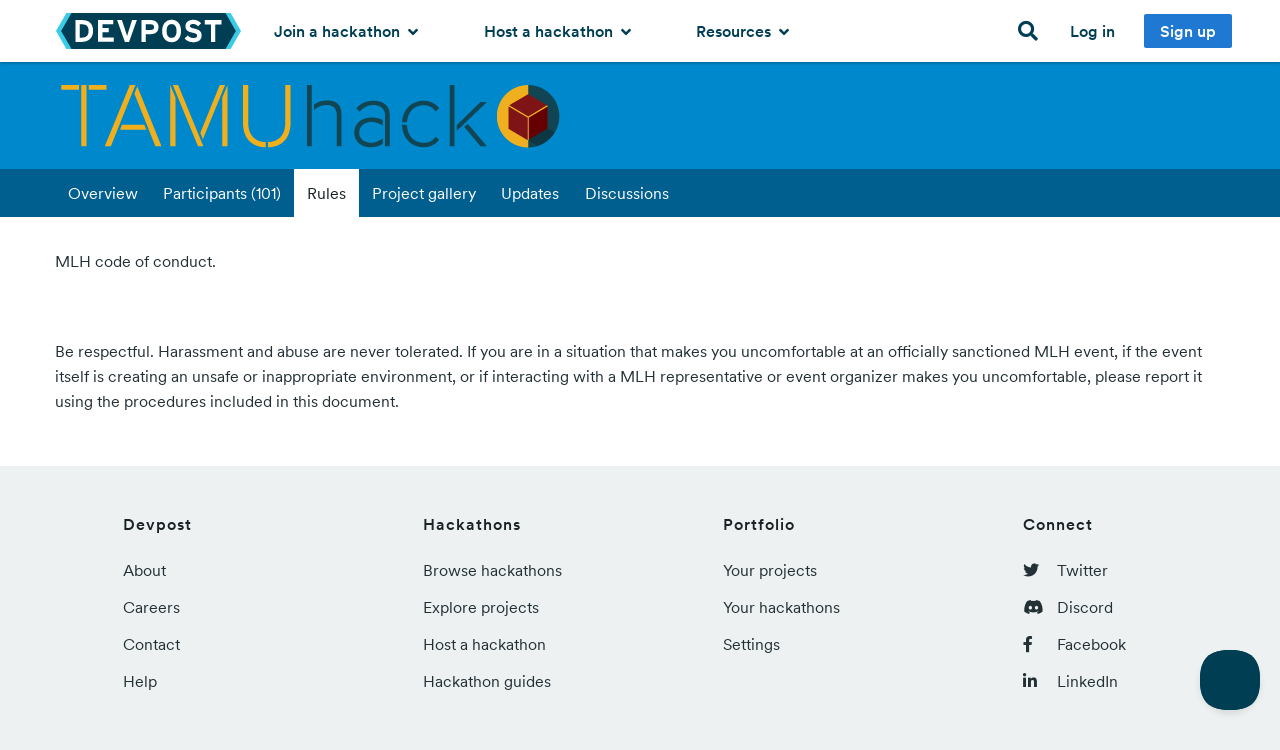

--- FILE ---
content_type: application/x-javascript
request_url: https://d2dmyh35ffsxbl.cloudfront.net/assets/challenges/reimagine_layout-eed0b9087fd94a428732086eb3a4fe57758fec3ec6b07e680a605ffaa7afe6fa.js
body_size: 278248
content:
function groupJQueryMigrateErrors(t){t.message&&0===t.message.indexOf("JQMIGRATE:")&&(t.fingerprint=t.message)}function groupJSArticleReaderErrors(t){t.message&&-1!==t.message.indexOf("ReaderArticleFinderJS")&&(t.fingerprint="ReaderArticleFinderJS error")}function debugLog(t,e,i){if(Radio.DEBUG){var n=i?" on the "+i+" channel":"";console.warn(t+n+': "'+e+'"')}}function eventsApi(t,e,i,n){if(!i)return!1;var r=[];if("object"==typeof i){for(var s in i)r.push(t[e].apply(t,[s,i[s]].concat(n)));return r}if(eventSplitter.test(i)){for(var o=i.split(eventSplitter),a=0,l=o.length;l>a;a++)r.push(t[e].apply(t,[o[a]].concat(n)));return r}return!1}function callHandler(t,e,i){var n=i[0],r=i[1],s=i[2];switch(i.length){case 0:return t.call(e);case 1:return t.call(e,n);case 2:return t.call(e,n,r);case 3:return t.call(e,n,r,s);default:return t.apply(e,i)}}function removeHandler(t,e,i,n){var r=t[e];return i&&i!==r.callback&&i!==r.callback._callback||n&&n!==r.context?void 0:(delete t[e],!0)}function removeHandlers(t,e,i,n){t||(t={});for(var r=e?[e]:_.keys(t),s=!1,o=0,a=r.length;a>o;o++)e=r[o],t[e]&&removeHandler(t,e,i,n)&&(s=!0);return s}function _partial(t){return _logs[t]||(_logs[t]=_.partial(Radio.log,t))}function makeCallback(t){return _.isFunction(t)?t:function(){return t}}!function(t,e){"object"==typeof module&&"object"==typeof module.exports?module.exports=t.document?e(t,!0):function(t){if(!t.document)throw new Error("jQuery requires a window with a document");return e(t)}:e(t)}("undefined"!=typeof window?window:this,function(t,e){function i(t){var e=!!t&&"length"in t&&t.length,i=ft.type(t);return"function"===i||ft.isWindow(t)?!1:"array"===i||0===e||"number"==typeof e&&e>0&&e-1 in t}function n(t,e,i){if(ft.isFunction(e))return ft.grep(t,function(t,n){return!!e.call(t,n,t)!==i});if(e.nodeType)return ft.grep(t,function(t){return t===e!==i});if("string"==typeof e){if(Ct.test(e))return ft.filter(e,t,i);e=ft.filter(e,t)}return ft.grep(t,function(t){return ft.inArray(t,e)>-1!==i})}function r(t,e){do t=t[e];while(t&&1!==t.nodeType);return t}function s(t){var e={};return ft.each(t.match(It)||[],function(t,i){e[i]=!0}),e}function o(){nt.addEventListener?(nt.removeEventListener("DOMContentLoaded",a),t.removeEventListener("load",a)):(nt.detachEvent("onreadystatechange",a),t.detachEvent("onload",a))}function a(){(nt.addEventListener||"load"===t.event.type||"complete"===nt.readyState)&&(o(),ft.ready())}function l(t,e,i){if(void 0===i&&1===t.nodeType){var n="data-"+e.replace(Nt,"-$1").toLowerCase();if(i=t.getAttribute(n),"string"==typeof i){try{i="true"===i?!0:"false"===i?!1:"null"===i?null:+i+""===i?+i:At.test(i)?ft.parseJSON(i):i}catch(r){}ft.data(t,e,i)}else i=void 0}return i}function u(t){var e;for(e in t)if(("data"!==e||!ft.isEmptyObject(t[e]))&&"toJSON"!==e)return!1;return!0}function c(t,e,i,n){if(Ot(t)){var r,s,o=ft.expando,a=t.nodeType,l=a?ft.cache:t,u=a?t[o]:t[o]&&o;if(u&&l[u]&&(n||l[u].data)||void 0!==i||"string"!=typeof e)return u||(u=a?t[o]=it.pop()||ft.guid++:o),l[u]||(l[u]=a?{}:{toJSON:ft.noop}),("object"==typeof e||"function"==typeof e)&&(n?l[u]=ft.extend(l[u],e):l[u].data=ft.extend(l[u].data,e)),s=l[u],n||(s.data||(s.data={}),s=s.data),void 0!==i&&(s[ft.camelCase(e)]=i),"string"==typeof e?(r=s[e],null==r&&(r=s[ft.camelCase(e)])):r=s,r}}function h(t,e,i){if(Ot(t)){var n,r,s=t.nodeType,o=s?ft.cache:t,a=s?t[ft.expando]:ft.expando;if(o[a]){if(e&&(n=i?o[a]:o[a].data)){ft.isArray(e)?e=e.concat(ft.map(e,ft.camelCase)):e in n?e=[e]:(e=ft.camelCase(e),e=e in n?[e]:e.split(" ")),r=e.length;for(;r--;)delete n[e[r]];if(i?!u(n):!ft.isEmptyObject(n))return}(i||(delete o[a].data,u(o[a])))&&(s?ft.cleanData([t],!0):ht.deleteExpando||o!=o.window?delete o[a]:o[a]=void 0)}}}function d(t,e,i,n){var r,s=1,o=20,a=n?function(){return n.cur()}:function(){return ft.css(t,e,"")},l=a(),u=i&&i[3]||(ft.cssNumber[e]?"":"px"),c=(ft.cssNumber[e]||"px"!==u&&+l)&&jt.exec(ft.css(t,e));if(c&&c[3]!==u){u=u||c[3],i=i||[],c=+l||1;do s=s||".5",c/=s,ft.style(t,e,c+u);while(s!==(s=a()/l)&&1!==s&&--o)}return i&&(c=+c||+l||0,r=i[1]?c+(i[1]+1)*i[2]:+i[2],n&&(n.unit=u,n.start=c,n.end=r)),r}function f(t){var e=Bt.split("|"),i=t.createDocumentFragment();if(i.createElement)for(;e.length;)i.createElement(e.pop());return i}function p(t,e){var i,n,r=0,s="undefined"!=typeof t.getElementsByTagName?t.getElementsByTagName(e||"*"):"undefined"!=typeof t.querySelectorAll?t.querySelectorAll(e||"*"):void 0;if(!s)for(s=[],i=t.childNodes||t;null!=(n=i[r]);r++)!e||ft.nodeName(n,e)?s.push(n):ft.merge(s,p(n,e));return void 0===e||e&&ft.nodeName(t,e)?ft.merge([t],s):s}function m(t,e){for(var i,n=0;null!=(i=t[n]);n++)ft._data(i,"globalEval",!e||ft._data(e[n],"globalEval"))}function g(t){Lt.test(t.type)&&(t.defaultChecked=t.checked)}function v(t,e,i,n,r){for(var s,o,a,l,u,c,h,d=t.length,v=f(e),y=[],b=0;d>b;b++)if(o=t[b],o||0===o)if("object"===ft.type(o))ft.merge(y,o.nodeType?[o]:o);else if(Ut.test(o)){for(l=l||v.appendChild(e.createElement("div")),u=(zt.exec(o)||["",""])[1].toLowerCase(),h=Vt[u]||Vt._default,l.innerHTML=h[1]+ft.htmlPrefilter(o)+h[2],s=h[0];s--;)l=l.lastChild;if(!ht.leadingWhitespace&&qt.test(o)&&y.push(e.createTextNode(qt.exec(o)[0])),!ht.tbody)for(o="table"!==u||Yt.test(o)?"<table>"!==h[1]||Yt.test(o)?0:l:l.firstChild,s=o&&o.childNodes.length;s--;)ft.nodeName(c=o.childNodes[s],"tbody")&&!c.childNodes.length&&o.removeChild(c);for(ft.merge(y,l.childNodes),l.textContent="";l.firstChild;)l.removeChild(l.firstChild);l=v.lastChild}else y.push(e.createTextNode(o));for(l&&v.removeChild(l),ht.appendChecked||ft.grep(p(y,"input"),g),b=0;o=y[b++];)if(n&&ft.inArray(o,n)>-1)r&&r.push(o);else if(a=ft.contains(o.ownerDocument,o),l=p(v.appendChild(o),"script"),a&&m(l),i)for(s=0;o=l[s++];)Wt.test(o.type||"")&&i.push(o);return l=null,v}function y(){return!0}function b(){return!1}function _(){try{return nt.activeElement}catch(t){}}function w(t,e,i,n,r,s){var o,a;if("object"==typeof e){"string"!=typeof i&&(n=n||i,i=void 0);for(a in e)w(t,a,i,n,e[a],s);return t}if(null==n&&null==r?(r=i,n=i=void 0):null==r&&("string"==typeof i?(r=n,n=void 0):(r=n,n=i,i=void 0)),r===!1)r=b;else if(!r)return t;return 1===s&&(o=r,r=function(t){return ft().off(t),o.apply(this,arguments)},r.guid=o.guid||(o.guid=ft.guid++)),t.each(function(){ft.event.add(this,e,r,n,i)})}function x(t,e){return ft.nodeName(t,"table")&&ft.nodeName(11!==e.nodeType?e:e.firstChild,"tr")?t.getElementsByTagName("tbody")[0]||t.appendChild(t.ownerDocument.createElement("tbody")):t}function C(t){return t.type=(null!==ft.find.attr(t,"type"))+"/"+t.type,t}function k(t){var e=re.exec(t.type);return e?t.type=e[1]:t.removeAttribute("type"),t}function S(t,e){if(1===e.nodeType&&ft.hasData(t)){var i,n,r,s=ft._data(t),o=ft._data(e,s),a=s.events;if(a){delete o.handle,o.events={};for(i in a)for(n=0,r=a[i].length;r>n;n++)ft.event.add(e,i,a[i][n])}o.data&&(o.data=ft.extend({},o.data))}}function T(t,e){var i,n,r;if(1===e.nodeType){if(i=e.nodeName.toLowerCase(),!ht.noCloneEvent&&e[ft.expando]){r=ft._data(e);for(n in r.events)ft.removeEvent(e,n,r.handle);e.removeAttribute(ft.expando)}"script"===i&&e.text!==t.text?(C(e).text=t.text,k(e)):"object"===i?(e.parentNode&&(e.outerHTML=t.outerHTML),ht.html5Clone&&t.innerHTML&&!ft.trim(e.innerHTML)&&(e.innerHTML=t.innerHTML)):"input"===i&&Lt.test(t.type)?(e.defaultChecked=e.checked=t.checked,e.value!==t.value&&(e.value=t.value)):"option"===i?e.defaultSelected=e.selected=t.defaultSelected:("input"===i||"textarea"===i)&&(e.defaultValue=t.defaultValue)}}function D(t,e,i,n){e=st.apply([],e);var r,s,o,a,l,u,c=0,h=t.length,d=h-1,f=e[0],m=ft.isFunction(f);if(m||h>1&&"string"==typeof f&&!ht.checkClone&&ne.test(f))return t.each(function(r){var s=t.eq(r);m&&(e[0]=f.call(this,r,s.html())),D(s,e,i,n)});if(h&&(u=v(e,t[0].ownerDocument,!1,t,n),r=u.firstChild,1===u.childNodes.length&&(u=r),r||n)){for(a=ft.map(p(u,"script"),C),o=a.length;h>c;c++)s=u,c!==d&&(s=ft.clone(s,!0,!0),o&&ft.merge(a,p(s,"script"))),i.call(t[c],s,c);if(o)for(l=a[a.length-1].ownerDocument,ft.map(a,k),c=0;o>c;c++)s=a[c],Wt.test(s.type||"")&&!ft._data(s,"globalEval")&&ft.contains(l,s)&&(s.src?ft._evalUrl&&ft._evalUrl(s.src):ft.globalEval((s.text||s.textContent||s.innerHTML||"").replace(se,"")));u=r=null}return t}function E(t,e,i){for(var n,r=e?ft.filter(e,t):t,s=0;null!=(n=r[s]);s++)i||1!==n.nodeType||ft.cleanData(p(n)),n.parentNode&&(i&&ft.contains(n.ownerDocument,n)&&m(p(n,"script")),n.parentNode.removeChild(n));return t}function I(t,e){var i=ft(e.createElement(t)).appendTo(e.body),n=ft.css(i[0],"display");return i.detach(),n}function M(t){var e=nt,i=ue[t];return i||(i=I(t,e),"none"!==i&&i||(le=(le||ft("<iframe frameborder='0' width='0' height='0'/>")).appendTo(e.documentElement),e=(le[0].contentWindow||le[0].contentDocument).document,e.write(),e.close(),i=I(t,e),le.detach()),ue[t]=i),i}function P(t,e){return{get:function(){return t()?void delete this.get:(this.get=e).apply(this,arguments)}}}function O(t){if(t in ke)return t;for(var e=t.charAt(0).toUpperCase()+t.slice(1),i=Ce.length;i--;)if(t=Ce[i]+e,t in ke)return t}function A(t,e){for(var i,n,r,s=[],o=0,a=t.length;a>o;o++)n=t[o],n.style&&(s[o]=ft._data(n,"olddisplay"),i=n.style.display,e?(s[o]||"none"!==i||(n.style.display=""),""===n.style.display&&Ft(n)&&(s[o]=ft._data(n,"olddisplay",M(n.nodeName)))):(r=Ft(n),(i&&"none"!==i||!r)&&ft._data(n,"olddisplay",r?i:ft.css(n,"display"))));for(o=0;a>o;o++)n=t[o],n.style&&(e&&"none"!==n.style.display&&""!==n.style.display||(n.style.display=e?s[o]||"":"none"));return t}function N(t,e,i){var n=_e.exec(e);return n?Math.max(0,n[1]-(i||0))+(n[2]||"px"):e}function $(t,e,i,n,r){for(var s=i===(n?"border":"content")?4:"width"===e?1:0,o=0;4>s;s+=2)"margin"===i&&(o+=ft.css(t,i+Rt[s],!0,r)),n?("content"===i&&(o-=ft.css(t,"padding"+Rt[s],!0,r)),"margin"!==i&&(o-=ft.css(t,"border"+Rt[s]+"Width",!0,r))):(o+=ft.css(t,"padding"+Rt[s],!0,r),"padding"!==i&&(o+=ft.css(t,"border"+Rt[s]+"Width",!0,r)));return o}function j(t,e,i){var n=!0,r="width"===e?t.offsetWidth:t.offsetHeight,s=pe(t),o=ht.boxSizing&&"border-box"===ft.css(t,"boxSizing",!1,s);if(0>=r||null==r){if(r=me(t,e,s),(0>r||null==r)&&(r=t.style[e]),he.test(r))return r;n=o&&(ht.boxSizingReliable()||r===t.style[e]),r=parseFloat(r)||0}return r+$(t,e,i||(o?"border":"content"),n,s)+"px"}function R(t,e,i,n,r){return new R.prototype.init(t,e,i,n,r)}function F(){return t.setTimeout(function(){Se=void 0}),Se=ft.now()}function H(t,e){var i,n={height:t},r=0;for(e=e?1:0;4>r;r+=2-e)i=Rt[r],n["margin"+i]=n["padding"+i]=t;return e&&(n.opacity=n.width=t),n}function L(t,e,i){for(var n,r=(q.tweeners[e]||[]).concat(q.tweeners["*"]),s=0,o=r.length;o>s;s++)if(n=r[s].call(i,e,t))return n}function z(t,e,i){var n,r,s,o,a,l,u,c,h=this,d={},f=t.style,p=t.nodeType&&Ft(t),m=ft._data(t,"fxshow");i.queue||(a=ft._queueHooks(t,"fx"),null==a.unqueued&&(a.unqueued=0,l=a.empty.fire,a.empty.fire=function(){a.unqueued||l()}),a.unqueued++,h.always(function(){h.always(function(){a.unqueued--,ft.queue(t,"fx").length||a.empty.fire()})})),1===t.nodeType&&("height"in e||"width"in e)&&(i.overflow=[f.overflow,f.overflowX,f.overflowY],u=ft.css(t,"display"),c="none"===u?ft._data(t,"olddisplay")||M(t.nodeName):u,"inline"===c&&"none"===ft.css(t,"float")&&(ht.inlineBlockNeedsLayout&&"inline"!==M(t.nodeName)?f.zoom=1:f.display="inline-block")),i.overflow&&(f.overflow="hidden",ht.shrinkWrapBlocks()||h.always(function(){f.overflow=i.overflow[0],f.overflowX=i.overflow[1],f.overflowY=i.overflow[2]}));for(n in e)if(r=e[n],De.exec(r)){if(delete e[n],s=s||"toggle"===r,r===(p?"hide":"show")){if("show"!==r||!m||void 0===m[n])continue;p=!0}d[n]=m&&m[n]||ft.style(t,n)}else u=void 0;if(ft.isEmptyObject(d))"inline"===("none"===u?M(t.nodeName):u)&&(f.display=u);else{m?"hidden"in m&&(p=m.hidden):m=ft._data(t,"fxshow",{}),s&&(m.hidden=!p),p?ft(t).show():h.done(function(){ft(t).hide()}),h.done(function(){var e;ft._removeData(t,"fxshow");for(e in d)ft.style(t,e,d[e])});for(n in d)o=L(p?m[n]:0,n,h),n in m||(m[n]=o.start,p&&(o.end=o.start,o.start="width"===n||"height"===n?1:0))}}function W(t,e){var i,n,r,s,o;for(i in t)if(n=ft.camelCase(i),r=e[n],s=t[i],ft.isArray(s)&&(r=s[1],s=t[i]=s[0]),i!==n&&(t[n]=s,delete t[i]),o=ft.cssHooks[n],o&&"expand"in o){s=o.expand(s),delete t[n];for(i in s)i in t||(t[i]=s[i],e[i]=r)}else e[n]=r}function q(t,e,i){var n,r,s=0,o=q.prefilters.length,a=ft.Deferred().always(function(){delete l.elem}),l=function(){if(r)return!1;for(var e=Se||F(),i=Math.max(0,u.startTime+u.duration-e),n=i/u.duration||0,s=1-n,o=0,l=u.tweens.length;l>o;o++)u.tweens[o].run(s);return a.notifyWith(t,[u,s,i]),1>s&&l?i:(a.resolveWith(t,[u]),!1)},u=a.promise({elem:t,props:ft.extend({},e),opts:ft.extend(!0,{specialEasing:{},easing:ft.easing._default},i),originalProperties:e,originalOptions:i,startTime:Se||F(),duration:i.duration,tweens:[],createTween:function(e,i){var n=ft.Tween(t,u.opts,e,i,u.opts.specialEasing[e]||u.opts.easing);return u.tweens.push(n),n},stop:function(e){var i=0,n=e?u.tweens.length:0;if(r)return this;for(r=!0;n>i;i++)u.tweens[i].run(1);return e?(a.notifyWith(t,[u,1,0]),a.resolveWith(t,[u,e])):a.rejectWith(t,[u,e]),this}}),c=u.props;for(W(c,u.opts.specialEasing);o>s;s++)if(n=q.prefilters[s].call(u,t,c,u.opts))return ft.isFunction(n.stop)&&(ft._queueHooks(u.elem,u.opts.queue).stop=ft.proxy(n.stop,n)),n;return ft.map(c,L,u),ft.isFunction(u.opts.start)&&u.opts.start.call(t,u),ft.fx.timer(ft.extend(l,{elem:t,anim:u,queue:u.opts.queue})),u.progress(u.opts.progress).done(u.opts.done,u.opts.complete).fail(u.opts.fail).always(u.opts.always)}function B(t){return ft.attr(t,"class")||""}function V(t){return function(e,i){"string"!=typeof e&&(i=e,e="*");var n,r=0,s=e.toLowerCase().match(It)||[];if(ft.isFunction(i))for(;n=s[r++];)"+"===n.charAt(0)?(n=n.slice(1)||"*",(t[n]=t[n]||[]).unshift(i)):(t[n]=t[n]||[]).push(i)}}function U(t,e,i,n){function r(a){var l;return s[a]=!0,ft.each(t[a]||[],function(t,a){var u=a(e,i,n);return"string"!=typeof u||o||s[u]?o?!(l=u):void 0:(e.dataTypes.unshift(u),r(u),!1)}),l}var s={},o=t===Je;return r(e.dataTypes[0])||!s["*"]&&r("*")}function Y(t,e){var i,n,r=ft.ajaxSettings.flatOptions||{};for(n in e)void 0!==e[n]&&((r[n]?t:i||(i={}))[n]=e[n]);return i&&ft.extend(!0,t,i),t}function G(t,e,i){for(var n,r,s,o,a=t.contents,l=t.dataTypes;"*"===l[0];)l.shift(),void 0===r&&(r=t.mimeType||e.getResponseHeader("Content-Type"));if(r)for(o in a)if(a[o]&&a[o].test(r)){l.unshift(o);break}if(l[0]in i)s=l[0];else{for(o in i){if(!l[0]||t.converters[o+" "+l[0]]){s=o;break}n||(n=o)}s=s||n}return s?(s!==l[0]&&l.unshift(s),i[s]):void 0}function Z(t,e,i,n){var r,s,o,a,l,u={},c=t.dataTypes.slice();if(c[1])for(o in t.converters)u[o.toLowerCase()]=t.converters[o];for(s=c.shift();s;)if(t.responseFields[s]&&(i[t.responseFields[s]]=e),!l&&n&&t.dataFilter&&(e=t.dataFilter(e,t.dataType)),l=s,s=c.shift())if("*"===s)s=l;else if("*"!==l&&l!==s){if(o=u[l+" "+s]||u["* "+s],!o)for(r in u)if(a=r.split(" "),a[1]===s&&(o=u[l+" "+a[0]]||u["* "+a[0]])){o===!0?o=u[r]:u[r]!==!0&&(s=a[0],c.unshift(a[1]));break}if(o!==!0)if(o&&t["throws"])e=o(e);else try{e=o(e)}catch(h){return{state:"parsererror",error:o?h:"No conversion from "+l+" to "+s}}}return{state:"success",data:e}}function K(t){return t.style&&t.style.display||ft.css(t,"display")}function Q(t){if(!ft.contains(t.ownerDocument||nt,t))return!0;for(;t&&1===t.nodeType;){if("none"===K(t)||"hidden"===t.type)return!0;t=t.parentNode}return!1}function J(t,e,i,n){var r;if(ft.isArray(e))ft.each(e,function(e,r){i||ni.test(t)?n(t,r):J(t+"["+("object"==typeof r&&null!=r?e:"")+"]",r,i,n)});else if(i||"object"!==ft.type(e))n(t,e);else for(r in e)J(t+"["+r+"]",e[r],i,n)}function X(){try{return new t.XMLHttpRequest}catch(e){}}function tt(){try{return new t.ActiveXObject("Microsoft.XMLHTTP")}catch(e){}}function et(t){return ft.isWindow(t)?t:9===t.nodeType?t.defaultView||t.parentWindow:!1}var it=[],nt=t.document,rt=it.slice,st=it.concat,ot=it.push,at=it.indexOf,lt={},ut=lt.toString,ct=lt.hasOwnProperty,ht={},dt="1.12.4",ft=function(t,e){return new ft.fn.init(t,e)},pt=/^[\s\uFEFF\xA0]+|[\s\uFEFF\xA0]+$/g,mt=/^-ms-/,gt=/-([\da-z])/gi,vt=function(t,e){return e.toUpperCase()};ft.fn=ft.prototype={jquery:dt,constructor:ft,selector:"",length:0,toArray:function(){return rt.call(this)},get:function(t){return null!=t?0>t?this[t+this.length]:this[t]:rt.call(this)},pushStack:function(t){var e=ft.merge(this.constructor(),t);return e.prevObject=this,e.context=this.context,e},each:function(t){return ft.each(this,t)},map:function(t){return this.pushStack(ft.map(this,function(e,i){return t.call(e,i,e)}))},slice:function(){return this.pushStack(rt.apply(this,arguments))},first:function(){return this.eq(0)},last:function(){return this.eq(-1)},eq:function(t){var e=this.length,i=+t+(0>t?e:0);return this.pushStack(i>=0&&e>i?[this[i]]:[])},end:function(){return this.prevObject||this.constructor()},push:ot,sort:it.sort,splice:it.splice},ft.extend=ft.fn.extend=function(){var t,e,i,n,r,s,o=arguments[0]||{},a=1,l=arguments.length,u=!1;for("boolean"==typeof o&&(u=o,o=arguments[a]||{},a++),"object"==typeof o||ft.isFunction(o)||(o={}),a===l&&(o=this,a--);l>a;a++)if(null!=(r=arguments[a]))for(n in r)t=o[n],i=r[n],o!==i&&(u&&i&&(ft.isPlainObject(i)||(e=ft.isArray(i)))?(e?(e=!1,s=t&&ft.isArray(t)?t:[]):s=t&&ft.isPlainObject(t)?t:{},o[n]=ft.extend(u,s,i)):void 0!==i&&(o[n]=i));return o},ft.extend({expando:"jQuery"+(dt+Math.random()).replace(/\D/g,""),isReady:!0,error:function(t){throw new Error(t)},noop:function(){},isFunction:function(t){return"function"===ft.type(t)},isArray:Array.isArray||function(t){return"array"===ft.type(t)},isWindow:function(t){return null!=t&&t==t.window},isNumeric:function(t){var e=t&&t.toString();return!ft.isArray(t)&&e-parseFloat(e)+1>=0},isEmptyObject:function(t){var e;for(e in t)return!1;return!0},isPlainObject:function(t){var e;if(!t||"object"!==ft.type(t)||t.nodeType||ft.isWindow(t))return!1;try{if(t.constructor&&!ct.call(t,"constructor")&&!ct.call(t.constructor.prototype,"isPrototypeOf"))return!1}catch(i){return!1}if(!ht.ownFirst)for(e in t)return ct.call(t,e);for(e in t);return void 0===e||ct.call(t,e)},type:function(t){return null==t?t+"":"object"==typeof t||"function"==typeof t?lt[ut.call(t)]||"object":typeof t},globalEval:function(e){e&&ft.trim(e)&&(t.execScript||function(e){t.eval.call(t,e)})(e)},camelCase:function(t){return t.replace(mt,"ms-").replace(gt,vt)},nodeName:function(t,e){return t.nodeName&&t.nodeName.toLowerCase()===e.toLowerCase()},each:function(t,e){var n,r=0;if(i(t))for(n=t.length;n>r&&e.call(t[r],r,t[r])!==!1;r++);else for(r in t)if(e.call(t[r],r,t[r])===!1)break;return t},trim:function(t){return null==t?"":(t+"").replace(pt,"")},makeArray:function(t,e){var n=e||[];return null!=t&&(i(Object(t))?ft.merge(n,"string"==typeof t?[t]:t):ot.call(n,t)),n},inArray:function(t,e,i){var n;if(e){if(at)return at.call(e,t,i);for(n=e.length,i=i?0>i?Math.max(0,n+i):i:0;n>i;i++)if(i in e&&e[i]===t)return i}return-1},merge:function(t,e){for(var i=+e.length,n=0,r=t.length;i>n;)t[r++]=e[n++];if(i!==i)for(;void 0!==e[n];)t[r++]=e[n++];return t.length=r,t},grep:function(t,e,i){for(var n,r=[],s=0,o=t.length,a=!i;o>s;s++)n=!e(t[s],s),n!==a&&r.push(t[s]);return r},map:function(t,e,n){var r,s,o=0,a=[];if(i(t))for(r=t.length;r>o;o++)s=e(t[o],o,n),null!=s&&a.push(s);else for(o in t)s=e(t[o],o,n),null!=s&&a.push(s);return st.apply([],a)},guid:1,proxy:function(t,e){var i,n,r;return"string"==typeof e&&(r=t[e],e=t,t=r),ft.isFunction(t)?(i=rt.call(arguments,2),n=function(){return t.apply(e||this,i.concat(rt.call(arguments)))},n.guid=t.guid=t.guid||ft.guid++,n):void 0},now:function(){return+new Date},support:ht}),"function"==typeof Symbol&&(ft.fn[Symbol.iterator]=it[Symbol.iterator]),ft.each("Boolean Number String Function Array Date RegExp Object Error Symbol".split(" "),function(t,e){lt["[object "+e+"]"]=e.toLowerCase()});var yt=function(t){function e(t,e,i,n){var r,s,o,a,l,u,h,f,p=e&&e.ownerDocument,m=e?e.nodeType:9;if(i=i||[],"string"!=typeof t||!t||1!==m&&9!==m&&11!==m)return i;if(!n&&((e?e.ownerDocument||e:L)!==O&&P(e),e=e||O,N)){if(11!==m&&(u=vt.exec(t)))if(r=u[1]){if(9===m){if(!(o=e.getElementById(r)))return i;if(o.id===r)return i.push(o),i}else if(p&&(o=p.getElementById(r))&&F(e,o)&&o.id===r)return i.push(o),i}else{if(u[2])return J.apply(i,e.getElementsByTagName(t)),i;if((r=u[3])&&w.getElementsByClassName&&e.getElementsByClassName)return J.apply(i,e.getElementsByClassName(r)),i}if(w.qsa&&!V[t+" "]&&(!$||!$.test(t))){if(1!==m)p=e,f=t;else if("object"!==e.nodeName.toLowerCase()){for((a=e.getAttribute("id"))?a=a.replace(bt,"\\$&"):e.setAttribute("id",a=H),h=S(t),s=h.length,l=dt.test(a)?"#"+a:"[id='"+a+"']";s--;)h[s]=l+" "+d(h[s]);f=h.join(","),p=yt.test(t)&&c(e.parentNode)||e}if(f)try{return J.apply(i,p.querySelectorAll(f)),i}catch(g){}finally{a===H&&e.removeAttribute("id")}}}return D(t.replace(at,"$1"),e,i,n)}function i(){function t(i,n){return e.push(i+" ")>x.cacheLength&&delete t[e.shift()],t[i+" "]=n}var e=[];return t}function n(t){return t[H]=!0,t}function r(t){var e=O.createElement("div");try{return!!t(e)}catch(i){return!1}finally{e.parentNode&&e.parentNode.removeChild(e),e=null}}function s(t,e){for(var i=t.split("|"),n=i.length;n--;)x.attrHandle[i[n]]=e}function o(t,e){var i=e&&t,n=i&&1===t.nodeType&&1===e.nodeType&&(~e.sourceIndex||Y)-(~t.sourceIndex||Y);if(n)return n;if(i)for(;i=i.nextSibling;)if(i===e)return-1;return t?1:-1}function a(t){return function(e){var i=e.nodeName.toLowerCase();return"input"===i&&e.type===t}}function l(t){return function(e){var i=e.nodeName.toLowerCase();return("input"===i||"button"===i)&&e.type===t}}function u(t){return n(function(e){return e=+e,n(function(i,n){for(var r,s=t([],i.length,e),o=s.length;o--;)i[r=s[o]]&&(i[r]=!(n[r]=i[r]))})})}function c(t){return t&&"undefined"!=typeof t.getElementsByTagName&&t}function h(){}function d(t){for(var e=0,i=t.length,n="";i>e;e++)n+=t[e].value;return n}function f(t,e,i){var n=e.dir,r=i&&"parentNode"===n,s=W++;return e.first?function(e,i,s){for(;e=e[n];)if(1===e.nodeType||r)return t(e,i,s)}:function(e,i,o){var a,l,u,c=[z,s];if(o){for(;e=e[n];)if((1===e.nodeType||r)&&t(e,i,o))return!0}else for(;e=e[n];)if(1===e.nodeType||r){if(u=e[H]||(e[H]={}),l=u[e.uniqueID]||(u[e.uniqueID]={}),(a=l[n])&&a[0]===z&&a[1]===s)return c[2]=a[2];if(l[n]=c,c[2]=t(e,i,o))return!0}}}function p(t){return t.length>1?function(e,i,n){for(var r=t.length;r--;)if(!t[r](e,i,n))return!1;return!0}:t[0]}function m(t,i,n){for(var r=0,s=i.length;s>r;r++)e(t,i[r],n);return n}function g(t,e,i,n,r){for(var s,o=[],a=0,l=t.length,u=null!=e;l>a;a++)(s=t[a])&&(!i||i(s,n,r))&&(o.push(s),u&&e.push(a));return o}function v(t,e,i,r,s,o){return r&&!r[H]&&(r=v(r)),s&&!s[H]&&(s=v(s,o)),n(function(n,o,a,l){var u,c,h,d=[],f=[],p=o.length,v=n||m(e||"*",a.nodeType?[a]:a,[]),y=!t||!n&&e?v:g(v,d,t,a,l),b=i?s||(n?t:p||r)?[]:o:y;if(i&&i(y,b,a,l),r)for(u=g(b,f),r(u,[],a,l),c=u.length;c--;)(h=u[c])&&(b[f[c]]=!(y[f[c]]=h));if(n){if(s||t){if(s){for(u=[],c=b.length;c--;)(h=b[c])&&u.push(y[c]=h);s(null,b=[],u,l)}for(c=b.length;c--;)(h=b[c])&&(u=s?tt(n,h):d[c])>-1&&(n[u]=!(o[u]=h))}}else b=g(b===o?b.splice(p,b.length):b),s?s(null,o,b,l):J.apply(o,b)})}function y(t){for(var e,i,n,r=t.length,s=x.relative[t[0].type],o=s||x.relative[" "],a=s?1:0,l=f(function(t){return t===e},o,!0),u=f(function(t){return tt(e,t)>-1},o,!0),c=[function(t,i,n){var r=!s&&(n||i!==E)||((e=i).nodeType?l(t,i,n):u(t,i,n));return e=null,r}];r>a;a++)if(i=x.relative[t[a].type])c=[f(p(c),i)];else{if(i=x.filter[t[a].type].apply(null,t[a].matches),i[H]){for(n=++a;r>n&&!x.relative[t[n].type];n++);return v(a>1&&p(c),a>1&&d(t.slice(0,a-1).concat({value:" "===t[a-2].type?"*":""})).replace(at,"$1"),i,n>a&&y(t.slice(a,n)),r>n&&y(t=t.slice(n)),r>n&&d(t))}c.push(i)}return p(c)}function b(t,i){var r=i.length>0,s=t.length>0,o=function(n,o,a,l,u){var c,h,d,f=0,p="0",m=n&&[],v=[],y=E,b=n||s&&x.find.TAG("*",u),_=z+=null==y?1:Math.random()||.1,w=b.length;for(u&&(E=o===O||o||u);p!==w&&null!=(c=b[p]);p++){if(s&&c){for(h=0,o||c.ownerDocument===O||(P(c),a=!N);d=t[h++];)if(d(c,o||O,a)){l.push(c);break}u&&(z=_)}r&&((c=!d&&c)&&f--,n&&m.push(c))}if(f+=p,r&&p!==f){for(h=0;d=i[h++];)d(m,v,o,a);if(n){if(f>0)for(;p--;)m[p]||v[p]||(v[p]=K.call(l));v=g(v)}J.apply(l,v),u&&!n&&v.length>0&&f+i.length>1&&e.uniqueSort(l)}return u&&(z=_,E=y),m};return r?n(o):o}var _,w,x,C,k,S,T,D,E,I,M,P,O,A,N,$,j,R,F,H="sizzle"+1*new Date,L=t.document,z=0,W=0,q=i(),B=i(),V=i(),U=function(t,e){return t===e&&(M=!0),0},Y=1<<31,G={}.hasOwnProperty,Z=[],K=Z.pop,Q=Z.push,J=Z.push,X=Z.slice,tt=function(t,e){for(var i=0,n=t.length;n>i;i++)if(t[i]===e)return i;return-1},et="checked|selected|async|autofocus|autoplay|controls|defer|disabled|hidden|ismap|loop|multiple|open|readonly|required|scoped",it="[\\x20\\t\\r\\n\\f]",nt="(?:\\\\.|[\\w-]|[^\\x00-\\xa0])+",rt="\\["+it+"*("+nt+")(?:"+it+"*([*^$|!~]?=)"+it+"*(?:'((?:\\\\.|[^\\\\'])*)'|\"((?:\\\\.|[^\\\\\"])*)\"|("+nt+"))|)"+it+"*\\]",st=":("+nt+")(?:\\((('((?:\\\\.|[^\\\\'])*)'|\"((?:\\\\.|[^\\\\\"])*)\")|((?:\\\\.|[^\\\\()[\\]]|"+rt+")*)|.*)\\)|)",ot=new RegExp(it+"+","g"),at=new RegExp("^"+it+"+|((?:^|[^\\\\])(?:\\\\.)*)"+it+"+$","g"),lt=new RegExp("^"+it+"*,"+it+"*"),ut=new RegExp("^"+it+"*([>+~]|"+it+")"+it+"*"),ct=new RegExp("="+it+"*([^\\]'\"]*?)"+it+"*\\]","g"),ht=new RegExp(st),dt=new RegExp("^"+nt+"$"),ft={ID:new RegExp("^#("+nt+")"),CLASS:new RegExp("^\\.("+nt+")"),TAG:new RegExp("^("+nt+"|[*])"),ATTR:new RegExp("^"+rt),PSEUDO:new RegExp("^"+st),CHILD:new RegExp("^:(only|first|last|nth|nth-last)-(child|of-type)(?:\\("+it+"*(even|odd|(([+-]|)(\\d*)n|)"+it+"*(?:([+-]|)"+it+"*(\\d+)|))"+it+"*\\)|)","i"),bool:new RegExp("^(?:"+et+")$","i"),needsContext:new RegExp("^"+it+"*[>+~]|:(even|odd|eq|gt|lt|nth|first|last)(?:\\("+it+"*((?:-\\d)?\\d*)"+it+"*\\)|)(?=[^-]|$)","i")},pt=/^(?:input|select|textarea|button)$/i,mt=/^h\d$/i,gt=/^[^{]+\{\s*\[native \w/,vt=/^(?:#([\w-]+)|(\w+)|\.([\w-]+))$/,yt=/[+~]/,bt=/'|\\/g,_t=new RegExp("\\\\([\\da-f]{1,6}"+it+"?|("+it+")|.)","ig"),wt=function(t,e,i){var n="0x"+e-65536;return n!==n||i?e:0>n?String.fromCharCode(n+65536):String.fromCharCode(n>>10|55296,1023&n|56320)},xt=function(){P()};try{J.apply(Z=X.call(L.childNodes),L.childNodes),Z[L.childNodes.length].nodeType}catch(Ct){J={apply:Z.length?function(t,e){Q.apply(t,X.call(e))}:function(t,e){for(var i=t.length,n=0;t[i++]=e[n++];);t.length=i-1}}}w=e.support={},k=e.isXML=function(t){var e=t&&(t.ownerDocument||t).documentElement;return e?"HTML"!==e.nodeName:!1},P=e.setDocument=function(t){var e,i,n=t?t.ownerDocument||t:L;return n!==O&&9===n.nodeType&&n.documentElement?(O=n,A=O.documentElement,N=!k(O),(i=O.defaultView)&&i.top!==i&&(i.addEventListener?i.addEventListener("unload",xt,!1):i.attachEvent&&i.attachEvent("onunload",xt)),w.attributes=r(function(t){return t.className="i",!t.getAttribute("className")}),w.getElementsByTagName=r(function(t){return t.appendChild(O.createComment("")),!t.getElementsByTagName("*").length}),w.getElementsByClassName=gt.test(O.getElementsByClassName),w.getById=r(function(t){return A.appendChild(t).id=H,!O.getElementsByName||!O.getElementsByName(H).length}),w.getById?(x.find.ID=function(t,e){if("undefined"!=typeof e.getElementById&&N){var i=e.getElementById(t);return i?[i]:[]}},x.filter.ID=function(t){var e=t.replace(_t,wt);return function(t){return t.getAttribute("id")===e}}):(delete x.find.ID,x.filter.ID=function(t){var e=t.replace(_t,wt);return function(t){var i="undefined"!=typeof t.getAttributeNode&&t.getAttributeNode("id");return i&&i.value===e}}),x.find.TAG=w.getElementsByTagName?function(t,e){return"undefined"!=typeof e.getElementsByTagName?e.getElementsByTagName(t):w.qsa?e.querySelectorAll(t):void 0}:function(t,e){var i,n=[],r=0,s=e.getElementsByTagName(t);if("*"===t){for(;i=s[r++];)1===i.nodeType&&n.push(i);return n}return s},x.find.CLASS=w.getElementsByClassName&&function(t,e){return"undefined"!=typeof e.getElementsByClassName&&N?e.getElementsByClassName(t):void 0},j=[],$=[],(w.qsa=gt.test(O.querySelectorAll))&&(r(function(t){A.appendChild(t).innerHTML="<a id='"+H+"'></a><select id='"+H+"-\r\\' msallowcapture=''><option selected=''></option></select>",t.querySelectorAll("[msallowcapture^='']").length&&$.push("[*^$]="+it+"*(?:''|\"\")"),t.querySelectorAll("[selected]").length||$.push("\\["+it+"*(?:value|"+et+")"),t.querySelectorAll("[id~="+H+"-]").length||$.push("~="),t.querySelectorAll(":checked").length||$.push(":checked"),t.querySelectorAll("a#"+H+"+*").length||$.push(".#.+[+~]")}),r(function(t){var e=O.createElement("input");e.setAttribute("type","hidden"),t.appendChild(e).setAttribute("name","D"),t.querySelectorAll("[name=d]").length&&$.push("name"+it+"*[*^$|!~]?="),t.querySelectorAll(":enabled").length||$.push(":enabled",":disabled"),t.querySelectorAll("*,:x"),$.push(",.*:")})),(w.matchesSelector=gt.test(R=A.matches||A.webkitMatchesSelector||A.mozMatchesSelector||A.oMatchesSelector||A.msMatchesSelector))&&r(function(t){w.disconnectedMatch=R.call(t,"div"),R.call(t,"[s!='']:x"),j.push("!=",st)}),$=$.length&&new RegExp($.join("|")),j=j.length&&new RegExp(j.join("|")),e=gt.test(A.compareDocumentPosition),F=e||gt.test(A.contains)?function(t,e){var i=9===t.nodeType?t.documentElement:t,n=e&&e.parentNode;return t===n||!(!n||1!==n.nodeType||!(i.contains?i.contains(n):t.compareDocumentPosition&&16&t.compareDocumentPosition(n)))}:function(t,e){if(e)for(;e=e.parentNode;)if(e===t)return!0;return!1},U=e?function(t,e){if(t===e)return M=!0,0;var i=!t.compareDocumentPosition-!e.compareDocumentPosition;return i?i:(i=(t.ownerDocument||t)===(e.ownerDocument||e)?t.compareDocumentPosition(e):1,1&i||!w.sortDetached&&e.compareDocumentPosition(t)===i?t===O||t.ownerDocument===L&&F(L,t)?-1:e===O||e.ownerDocument===L&&F(L,e)?1:I?tt(I,t)-tt(I,e):0:4&i?-1:1)}:function(t,e){if(t===e)return M=!0,0;var i,n=0,r=t.parentNode,s=e.parentNode,a=[t],l=[e];if(!r||!s)return t===O?-1:e===O?1:r?-1:s?1:I?tt(I,t)-tt(I,e):0;if(r===s)return o(t,e);for(i=t;i=i.parentNode;)a.unshift(i);for(i=e;i=i.parentNode;)l.unshift(i);for(;a[n]===l[n];)n++;return n?o(a[n],l[n]):a[n]===L?-1:l[n]===L?1:0},O):O},e.matches=function(t,i){return e(t,null,null,i)},e.matchesSelector=function(t,i){if((t.ownerDocument||t)!==O&&P(t),i=i.replace(ct,"='$1']"),w.matchesSelector&&N&&!V[i+" "]&&(!j||!j.test(i))&&(!$||!$.test(i)))try{var n=R.call(t,i);if(n||w.disconnectedMatch||t.document&&11!==t.document.nodeType)return n}catch(r){}return e(i,O,null,[t]).length>0},e.contains=function(t,e){return(t.ownerDocument||t)!==O&&P(t),F(t,e)},e.attr=function(t,e){(t.ownerDocument||t)!==O&&P(t);var i=x.attrHandle[e.toLowerCase()],n=i&&G.call(x.attrHandle,e.toLowerCase())?i(t,e,!N):void 0;return void 0!==n?n:w.attributes||!N?t.getAttribute(e):(n=t.getAttributeNode(e))&&n.specified?n.value:null},e.error=function(t){throw new Error("Syntax error, unrecognized expression: "+t)},e.uniqueSort=function(t){var e,i=[],n=0,r=0;if(M=!w.detectDuplicates,I=!w.sortStable&&t.slice(0),t.sort(U),M){for(;e=t[r++];)e===t[r]&&(n=i.push(r));for(;n--;)t.splice(i[n],1)}return I=null,t},C=e.getText=function(t){var e,i="",n=0,r=t.nodeType;if(r){if(1===r||9===r||11===r){if("string"==typeof t.textContent)return t.textContent;for(t=t.firstChild;t;t=t.nextSibling)i+=C(t)}else if(3===r||4===r)return t.nodeValue}else for(;e=t[n++];)i+=C(e);return i},x=e.selectors={cacheLength:50,createPseudo:n,match:ft,attrHandle:{},find:{},relative:{">":{dir:"parentNode",first:!0}," ":{dir:"parentNode"},"+":{dir:"previousSibling",first:!0},"~":{dir:"previousSibling"}},preFilter:{ATTR:function(t){return t[1]=t[1].replace(_t,wt),t[3]=(t[3]||t[4]||t[5]||"").replace(_t,wt),"~="===t[2]&&(t[3]=" "+t[3]+" "),t.slice(0,4)},CHILD:function(t){return t[1]=t[1].toLowerCase(),"nth"===t[1].slice(0,3)?(t[3]||e.error(t[0]),t[4]=+(t[4]?t[5]+(t[6]||1):2*("even"===t[3]||"odd"===t[3])),t[5]=+(t[7]+t[8]||"odd"===t[3])):t[3]&&e.error(t[0]),t},PSEUDO:function(t){var e,i=!t[6]&&t[2];return ft.CHILD.test(t[0])?null:(t[3]?t[2]=t[4]||t[5]||"":i&&ht.test(i)&&(e=S(i,!0))&&(e=i.indexOf(")",i.length-e)-i.length)&&(t[0]=t[0].slice(0,e),t[2]=i.slice(0,e)),t.slice(0,3))}},filter:{TAG:function(t){var e=t.replace(_t,wt).toLowerCase();return"*"===t?function(){return!0}:function(t){return t.nodeName&&t.nodeName.toLowerCase()===e}},CLASS:function(t){var e=q[t+" "];return e||(e=new RegExp("(^|"+it+")"+t+"("+it+"|$)"))&&q(t,function(t){return e.test("string"==typeof t.className&&t.className||"undefined"!=typeof t.getAttribute&&t.getAttribute("class")||"")})},ATTR:function(t,i,n){return function(r){var s=e.attr(r,t);return null==s?"!="===i:i?(s+="","="===i?s===n:"!="===i?s!==n:"^="===i?n&&0===s.indexOf(n):"*="===i?n&&s.indexOf(n)>-1:"$="===i?n&&s.slice(-n.length)===n:"~="===i?(" "+s.replace(ot," ")+" ").indexOf(n)>-1:"|="===i?s===n||s.slice(0,n.length+1)===n+"-":!1):!0}},CHILD:function(t,e,i,n,r){
var s="nth"!==t.slice(0,3),o="last"!==t.slice(-4),a="of-type"===e;return 1===n&&0===r?function(t){return!!t.parentNode}:function(e,i,l){var u,c,h,d,f,p,m=s!==o?"nextSibling":"previousSibling",g=e.parentNode,v=a&&e.nodeName.toLowerCase(),y=!l&&!a,b=!1;if(g){if(s){for(;m;){for(d=e;d=d[m];)if(a?d.nodeName.toLowerCase()===v:1===d.nodeType)return!1;p=m="only"===t&&!p&&"nextSibling"}return!0}if(p=[o?g.firstChild:g.lastChild],o&&y){for(d=g,h=d[H]||(d[H]={}),c=h[d.uniqueID]||(h[d.uniqueID]={}),u=c[t]||[],f=u[0]===z&&u[1],b=f&&u[2],d=f&&g.childNodes[f];d=++f&&d&&d[m]||(b=f=0)||p.pop();)if(1===d.nodeType&&++b&&d===e){c[t]=[z,f,b];break}}else if(y&&(d=e,h=d[H]||(d[H]={}),c=h[d.uniqueID]||(h[d.uniqueID]={}),u=c[t]||[],f=u[0]===z&&u[1],b=f),b===!1)for(;(d=++f&&d&&d[m]||(b=f=0)||p.pop())&&((a?d.nodeName.toLowerCase()!==v:1!==d.nodeType)||!++b||(y&&(h=d[H]||(d[H]={}),c=h[d.uniqueID]||(h[d.uniqueID]={}),c[t]=[z,b]),d!==e)););return b-=r,b===n||b%n===0&&b/n>=0}}},PSEUDO:function(t,i){var r,s=x.pseudos[t]||x.setFilters[t.toLowerCase()]||e.error("unsupported pseudo: "+t);return s[H]?s(i):s.length>1?(r=[t,t,"",i],x.setFilters.hasOwnProperty(t.toLowerCase())?n(function(t,e){for(var n,r=s(t,i),o=r.length;o--;)n=tt(t,r[o]),t[n]=!(e[n]=r[o])}):function(t){return s(t,0,r)}):s}},pseudos:{not:n(function(t){var e=[],i=[],r=T(t.replace(at,"$1"));return r[H]?n(function(t,e,i,n){for(var s,o=r(t,null,n,[]),a=t.length;a--;)(s=o[a])&&(t[a]=!(e[a]=s))}):function(t,n,s){return e[0]=t,r(e,null,s,i),e[0]=null,!i.pop()}}),has:n(function(t){return function(i){return e(t,i).length>0}}),contains:n(function(t){return t=t.replace(_t,wt),function(e){return(e.textContent||e.innerText||C(e)).indexOf(t)>-1}}),lang:n(function(t){return dt.test(t||"")||e.error("unsupported lang: "+t),t=t.replace(_t,wt).toLowerCase(),function(e){var i;do if(i=N?e.lang:e.getAttribute("xml:lang")||e.getAttribute("lang"))return i=i.toLowerCase(),i===t||0===i.indexOf(t+"-");while((e=e.parentNode)&&1===e.nodeType);return!1}}),target:function(e){var i=t.location&&t.location.hash;return i&&i.slice(1)===e.id},root:function(t){return t===A},focus:function(t){return t===O.activeElement&&(!O.hasFocus||O.hasFocus())&&!!(t.type||t.href||~t.tabIndex)},enabled:function(t){return t.disabled===!1},disabled:function(t){return t.disabled===!0},checked:function(t){var e=t.nodeName.toLowerCase();return"input"===e&&!!t.checked||"option"===e&&!!t.selected},selected:function(t){return t.parentNode&&t.parentNode.selectedIndex,t.selected===!0},empty:function(t){for(t=t.firstChild;t;t=t.nextSibling)if(t.nodeType<6)return!1;return!0},parent:function(t){return!x.pseudos.empty(t)},header:function(t){return mt.test(t.nodeName)},input:function(t){return pt.test(t.nodeName)},button:function(t){var e=t.nodeName.toLowerCase();return"input"===e&&"button"===t.type||"button"===e},text:function(t){var e;return"input"===t.nodeName.toLowerCase()&&"text"===t.type&&(null==(e=t.getAttribute("type"))||"text"===e.toLowerCase())},first:u(function(){return[0]}),last:u(function(t,e){return[e-1]}),eq:u(function(t,e,i){return[0>i?i+e:i]}),even:u(function(t,e){for(var i=0;e>i;i+=2)t.push(i);return t}),odd:u(function(t,e){for(var i=1;e>i;i+=2)t.push(i);return t}),lt:u(function(t,e,i){for(var n=0>i?i+e:i;--n>=0;)t.push(n);return t}),gt:u(function(t,e,i){for(var n=0>i?i+e:i;++n<e;)t.push(n);return t})}},x.pseudos.nth=x.pseudos.eq;for(_ in{radio:!0,checkbox:!0,file:!0,password:!0,image:!0})x.pseudos[_]=a(_);for(_ in{submit:!0,reset:!0})x.pseudos[_]=l(_);return h.prototype=x.filters=x.pseudos,x.setFilters=new h,S=e.tokenize=function(t,i){var n,r,s,o,a,l,u,c=B[t+" "];if(c)return i?0:c.slice(0);for(a=t,l=[],u=x.preFilter;a;){(!n||(r=lt.exec(a)))&&(r&&(a=a.slice(r[0].length)||a),l.push(s=[])),n=!1,(r=ut.exec(a))&&(n=r.shift(),s.push({value:n,type:r[0].replace(at," ")}),a=a.slice(n.length));for(o in x.filter)!(r=ft[o].exec(a))||u[o]&&!(r=u[o](r))||(n=r.shift(),s.push({value:n,type:o,matches:r}),a=a.slice(n.length));if(!n)break}return i?a.length:a?e.error(t):B(t,l).slice(0)},T=e.compile=function(t,e){var i,n=[],r=[],s=V[t+" "];if(!s){for(e||(e=S(t)),i=e.length;i--;)s=y(e[i]),s[H]?n.push(s):r.push(s);s=V(t,b(r,n)),s.selector=t}return s},D=e.select=function(t,e,i,n){var r,s,o,a,l,u="function"==typeof t&&t,h=!n&&S(t=u.selector||t);if(i=i||[],1===h.length){if(s=h[0]=h[0].slice(0),s.length>2&&"ID"===(o=s[0]).type&&w.getById&&9===e.nodeType&&N&&x.relative[s[1].type]){if(e=(x.find.ID(o.matches[0].replace(_t,wt),e)||[])[0],!e)return i;u&&(e=e.parentNode),t=t.slice(s.shift().value.length)}for(r=ft.needsContext.test(t)?0:s.length;r--&&(o=s[r],!x.relative[a=o.type]);)if((l=x.find[a])&&(n=l(o.matches[0].replace(_t,wt),yt.test(s[0].type)&&c(e.parentNode)||e))){if(s.splice(r,1),t=n.length&&d(s),!t)return J.apply(i,n),i;break}}return(u||T(t,h))(n,e,!N,i,!e||yt.test(t)&&c(e.parentNode)||e),i},w.sortStable=H.split("").sort(U).join("")===H,w.detectDuplicates=!!M,P(),w.sortDetached=r(function(t){return 1&t.compareDocumentPosition(O.createElement("div"))}),r(function(t){return t.innerHTML="<a href='#'></a>","#"===t.firstChild.getAttribute("href")})||s("type|href|height|width",function(t,e,i){return i?void 0:t.getAttribute(e,"type"===e.toLowerCase()?1:2)}),w.attributes&&r(function(t){return t.innerHTML="<input/>",t.firstChild.setAttribute("value",""),""===t.firstChild.getAttribute("value")})||s("value",function(t,e,i){return i||"input"!==t.nodeName.toLowerCase()?void 0:t.defaultValue}),r(function(t){return null==t.getAttribute("disabled")})||s(et,function(t,e,i){var n;return i?void 0:t[e]===!0?e.toLowerCase():(n=t.getAttributeNode(e))&&n.specified?n.value:null}),e}(t);ft.find=yt,ft.expr=yt.selectors,ft.expr[":"]=ft.expr.pseudos,ft.uniqueSort=ft.unique=yt.uniqueSort,ft.text=yt.getText,ft.isXMLDoc=yt.isXML,ft.contains=yt.contains;var bt=function(t,e,i){for(var n=[],r=void 0!==i;(t=t[e])&&9!==t.nodeType;)if(1===t.nodeType){if(r&&ft(t).is(i))break;n.push(t)}return n},_t=function(t,e){for(var i=[];t;t=t.nextSibling)1===t.nodeType&&t!==e&&i.push(t);return i},wt=ft.expr.match.needsContext,xt=/^<([\w-]+)\s*\/?>(?:<\/\1>|)$/,Ct=/^.[^:#\[\.,]*$/;ft.filter=function(t,e,i){var n=e[0];return i&&(t=":not("+t+")"),1===e.length&&1===n.nodeType?ft.find.matchesSelector(n,t)?[n]:[]:ft.find.matches(t,ft.grep(e,function(t){return 1===t.nodeType}))},ft.fn.extend({find:function(t){var e,i=[],n=this,r=n.length;if("string"!=typeof t)return this.pushStack(ft(t).filter(function(){for(e=0;r>e;e++)if(ft.contains(n[e],this))return!0}));for(e=0;r>e;e++)ft.find(t,n[e],i);return i=this.pushStack(r>1?ft.unique(i):i),i.selector=this.selector?this.selector+" "+t:t,i},filter:function(t){return this.pushStack(n(this,t||[],!1))},not:function(t){return this.pushStack(n(this,t||[],!0))},is:function(t){return!!n(this,"string"==typeof t&&wt.test(t)?ft(t):t||[],!1).length}});var kt,St=/^(?:\s*(<[\w\W]+>)[^>]*|#([\w-]*))$/,Tt=ft.fn.init=function(t,e,i){var n,r;if(!t)return this;if(i=i||kt,"string"==typeof t){if(n="<"===t.charAt(0)&&">"===t.charAt(t.length-1)&&t.length>=3?[null,t,null]:St.exec(t),!n||!n[1]&&e)return!e||e.jquery?(e||i).find(t):this.constructor(e).find(t);if(n[1]){if(e=e instanceof ft?e[0]:e,ft.merge(this,ft.parseHTML(n[1],e&&e.nodeType?e.ownerDocument||e:nt,!0)),xt.test(n[1])&&ft.isPlainObject(e))for(n in e)ft.isFunction(this[n])?this[n](e[n]):this.attr(n,e[n]);return this}if(r=nt.getElementById(n[2]),r&&r.parentNode){if(r.id!==n[2])return kt.find(t);this.length=1,this[0]=r}return this.context=nt,this.selector=t,this}return t.nodeType?(this.context=this[0]=t,this.length=1,this):ft.isFunction(t)?"undefined"!=typeof i.ready?i.ready(t):t(ft):(void 0!==t.selector&&(this.selector=t.selector,this.context=t.context),ft.makeArray(t,this))};Tt.prototype=ft.fn,kt=ft(nt);var Dt=/^(?:parents|prev(?:Until|All))/,Et={children:!0,contents:!0,next:!0,prev:!0};ft.fn.extend({has:function(t){var e,i=ft(t,this),n=i.length;return this.filter(function(){for(e=0;n>e;e++)if(ft.contains(this,i[e]))return!0})},closest:function(t,e){for(var i,n=0,r=this.length,s=[],o=wt.test(t)||"string"!=typeof t?ft(t,e||this.context):0;r>n;n++)for(i=this[n];i&&i!==e;i=i.parentNode)if(i.nodeType<11&&(o?o.index(i)>-1:1===i.nodeType&&ft.find.matchesSelector(i,t))){s.push(i);break}return this.pushStack(s.length>1?ft.uniqueSort(s):s)},index:function(t){return t?"string"==typeof t?ft.inArray(this[0],ft(t)):ft.inArray(t.jquery?t[0]:t,this):this[0]&&this[0].parentNode?this.first().prevAll().length:-1},add:function(t,e){return this.pushStack(ft.uniqueSort(ft.merge(this.get(),ft(t,e))))},addBack:function(t){return this.add(null==t?this.prevObject:this.prevObject.filter(t))}}),ft.each({parent:function(t){var e=t.parentNode;return e&&11!==e.nodeType?e:null},parents:function(t){return bt(t,"parentNode")},parentsUntil:function(t,e,i){return bt(t,"parentNode",i)},next:function(t){return r(t,"nextSibling")},prev:function(t){return r(t,"previousSibling")},nextAll:function(t){return bt(t,"nextSibling")},prevAll:function(t){return bt(t,"previousSibling")},nextUntil:function(t,e,i){return bt(t,"nextSibling",i)},prevUntil:function(t,e,i){return bt(t,"previousSibling",i)},siblings:function(t){return _t((t.parentNode||{}).firstChild,t)},children:function(t){return _t(t.firstChild)},contents:function(t){return ft.nodeName(t,"iframe")?t.contentDocument||t.contentWindow.document:ft.merge([],t.childNodes)}},function(t,e){ft.fn[t]=function(i,n){var r=ft.map(this,e,i);return"Until"!==t.slice(-5)&&(n=i),n&&"string"==typeof n&&(r=ft.filter(n,r)),this.length>1&&(Et[t]||(r=ft.uniqueSort(r)),Dt.test(t)&&(r=r.reverse())),this.pushStack(r)}});var It=/\S+/g;ft.Callbacks=function(t){t="string"==typeof t?s(t):ft.extend({},t);var e,i,n,r,o=[],a=[],l=-1,u=function(){for(r=t.once,n=e=!0;a.length;l=-1)for(i=a.shift();++l<o.length;)o[l].apply(i[0],i[1])===!1&&t.stopOnFalse&&(l=o.length,i=!1);t.memory||(i=!1),e=!1,r&&(o=i?[]:"")},c={add:function(){return o&&(i&&!e&&(l=o.length-1,a.push(i)),function n(e){ft.each(e,function(e,i){ft.isFunction(i)?t.unique&&c.has(i)||o.push(i):i&&i.length&&"string"!==ft.type(i)&&n(i)})}(arguments),i&&!e&&u()),this},remove:function(){return ft.each(arguments,function(t,e){for(var i;(i=ft.inArray(e,o,i))>-1;)o.splice(i,1),l>=i&&l--}),this},has:function(t){return t?ft.inArray(t,o)>-1:o.length>0},empty:function(){return o&&(o=[]),this},disable:function(){return r=a=[],o=i="",this},disabled:function(){return!o},lock:function(){return r=!0,i||c.disable(),this},locked:function(){return!!r},fireWith:function(t,i){return r||(i=i||[],i=[t,i.slice?i.slice():i],a.push(i),e||u()),this},fire:function(){return c.fireWith(this,arguments),this},fired:function(){return!!n}};return c},ft.extend({Deferred:function(t){var e=[["resolve","done",ft.Callbacks("once memory"),"resolved"],["reject","fail",ft.Callbacks("once memory"),"rejected"],["notify","progress",ft.Callbacks("memory")]],i="pending",n={state:function(){return i},always:function(){return r.done(arguments).fail(arguments),this},then:function(){var t=arguments;return ft.Deferred(function(i){ft.each(e,function(e,s){var o=ft.isFunction(t[e])&&t[e];r[s[1]](function(){var t=o&&o.apply(this,arguments);t&&ft.isFunction(t.promise)?t.promise().progress(i.notify).done(i.resolve).fail(i.reject):i[s[0]+"With"](this===n?i.promise():this,o?[t]:arguments)})}),t=null}).promise()},promise:function(t){return null!=t?ft.extend(t,n):n}},r={};return n.pipe=n.then,ft.each(e,function(t,s){var o=s[2],a=s[3];n[s[1]]=o.add,a&&o.add(function(){i=a},e[1^t][2].disable,e[2][2].lock),r[s[0]]=function(){return r[s[0]+"With"](this===r?n:this,arguments),this},r[s[0]+"With"]=o.fireWith}),n.promise(r),t&&t.call(r,r),r},when:function(t){var e,i,n,r=0,s=rt.call(arguments),o=s.length,a=1!==o||t&&ft.isFunction(t.promise)?o:0,l=1===a?t:ft.Deferred(),u=function(t,i,n){return function(r){i[t]=this,n[t]=arguments.length>1?rt.call(arguments):r,n===e?l.notifyWith(i,n):--a||l.resolveWith(i,n)}};if(o>1)for(e=new Array(o),i=new Array(o),n=new Array(o);o>r;r++)s[r]&&ft.isFunction(s[r].promise)?s[r].promise().progress(u(r,i,e)).done(u(r,n,s)).fail(l.reject):--a;return a||l.resolveWith(n,s),l.promise()}});var Mt;ft.fn.ready=function(t){return ft.ready.promise().done(t),this},ft.extend({isReady:!1,readyWait:1,holdReady:function(t){t?ft.readyWait++:ft.ready(!0)},ready:function(t){(t===!0?--ft.readyWait:ft.isReady)||(ft.isReady=!0,t!==!0&&--ft.readyWait>0||(Mt.resolveWith(nt,[ft]),ft.fn.triggerHandler&&(ft(nt).triggerHandler("ready"),ft(nt).off("ready"))))}}),ft.ready.promise=function(e){if(!Mt)if(Mt=ft.Deferred(),"complete"===nt.readyState||"loading"!==nt.readyState&&!nt.documentElement.doScroll)t.setTimeout(ft.ready);else if(nt.addEventListener)nt.addEventListener("DOMContentLoaded",a),t.addEventListener("load",a);else{nt.attachEvent("onreadystatechange",a),t.attachEvent("onload",a);var i=!1;try{i=null==t.frameElement&&nt.documentElement}catch(n){}i&&i.doScroll&&!function r(){if(!ft.isReady){try{i.doScroll("left")}catch(e){return t.setTimeout(r,50)}o(),ft.ready()}}()}return Mt.promise(e)},ft.ready.promise();var Pt;for(Pt in ft(ht))break;ht.ownFirst="0"===Pt,ht.inlineBlockNeedsLayout=!1,ft(function(){var t,e,i,n;i=nt.getElementsByTagName("body")[0],i&&i.style&&(e=nt.createElement("div"),n=nt.createElement("div"),n.style.cssText="position:absolute;border:0;width:0;height:0;top:0;left:-9999px",i.appendChild(n).appendChild(e),"undefined"!=typeof e.style.zoom&&(e.style.cssText="display:inline;margin:0;border:0;padding:1px;width:1px;zoom:1",ht.inlineBlockNeedsLayout=t=3===e.offsetWidth,t&&(i.style.zoom=1)),i.removeChild(n))}),function(){var t=nt.createElement("div");ht.deleteExpando=!0;try{delete t.test}catch(e){ht.deleteExpando=!1}t=null}();var Ot=function(t){var e=ft.noData[(t.nodeName+" ").toLowerCase()],i=+t.nodeType||1;return 1!==i&&9!==i?!1:!e||e!==!0&&t.getAttribute("classid")===e},At=/^(?:\{[\w\W]*\}|\[[\w\W]*\])$/,Nt=/([A-Z])/g;ft.extend({cache:{},noData:{"applet ":!0,"embed ":!0,"object ":"clsid:D27CDB6E-AE6D-11cf-96B8-444553540000"},hasData:function(t){return t=t.nodeType?ft.cache[t[ft.expando]]:t[ft.expando],!!t&&!u(t)},data:function(t,e,i){return c(t,e,i)},removeData:function(t,e){return h(t,e)},_data:function(t,e,i){return c(t,e,i,!0)},_removeData:function(t,e){return h(t,e,!0)}}),ft.fn.extend({data:function(t,e){var i,n,r,s=this[0],o=s&&s.attributes;if(void 0===t){if(this.length&&(r=ft.data(s),1===s.nodeType&&!ft._data(s,"parsedAttrs"))){for(i=o.length;i--;)o[i]&&(n=o[i].name,0===n.indexOf("data-")&&(n=ft.camelCase(n.slice(5)),l(s,n,r[n])));ft._data(s,"parsedAttrs",!0)}return r}return"object"==typeof t?this.each(function(){ft.data(this,t)}):arguments.length>1?this.each(function(){ft.data(this,t,e)}):s?l(s,t,ft.data(s,t)):void 0},removeData:function(t){return this.each(function(){ft.removeData(this,t)})}}),ft.extend({queue:function(t,e,i){var n;return t?(e=(e||"fx")+"queue",n=ft._data(t,e),i&&(!n||ft.isArray(i)?n=ft._data(t,e,ft.makeArray(i)):n.push(i)),n||[]):void 0},dequeue:function(t,e){e=e||"fx";var i=ft.queue(t,e),n=i.length,r=i.shift(),s=ft._queueHooks(t,e),o=function(){ft.dequeue(t,e)};"inprogress"===r&&(r=i.shift(),n--),r&&("fx"===e&&i.unshift("inprogress"),delete s.stop,r.call(t,o,s)),!n&&s&&s.empty.fire()},_queueHooks:function(t,e){var i=e+"queueHooks";return ft._data(t,i)||ft._data(t,i,{empty:ft.Callbacks("once memory").add(function(){ft._removeData(t,e+"queue"),ft._removeData(t,i)})})}}),ft.fn.extend({queue:function(t,e){var i=2;return"string"!=typeof t&&(e=t,t="fx",i--),arguments.length<i?ft.queue(this[0],t):void 0===e?this:this.each(function(){var i=ft.queue(this,t,e);ft._queueHooks(this,t),"fx"===t&&"inprogress"!==i[0]&&ft.dequeue(this,t)})},dequeue:function(t){return this.each(function(){ft.dequeue(this,t)})},clearQueue:function(t){return this.queue(t||"fx",[])},promise:function(t,e){var i,n=1,r=ft.Deferred(),s=this,o=this.length,a=function(){--n||r.resolveWith(s,[s])};for("string"!=typeof t&&(e=t,t=void 0),t=t||"fx";o--;)i=ft._data(s[o],t+"queueHooks"),i&&i.empty&&(n++,i.empty.add(a));return a(),r.promise(e)}}),function(){var t;ht.shrinkWrapBlocks=function(){if(null!=t)return t;t=!1;var e,i,n;return i=nt.getElementsByTagName("body")[0],i&&i.style?(e=nt.createElement("div"),n=nt.createElement("div"),n.style.cssText="position:absolute;border:0;width:0;height:0;top:0;left:-9999px",i.appendChild(n).appendChild(e),"undefined"!=typeof e.style.zoom&&(e.style.cssText="-webkit-box-sizing:content-box;-moz-box-sizing:content-box;box-sizing:content-box;display:block;margin:0;border:0;padding:1px;width:1px;zoom:1",e.appendChild(nt.createElement("div")).style.width="5px",t=3!==e.offsetWidth),i.removeChild(n),t):void 0}}();var $t=/[+-]?(?:\d*\.|)\d+(?:[eE][+-]?\d+|)/.source,jt=new RegExp("^(?:([+-])=|)("+$t+")([a-z%]*)$","i"),Rt=["Top","Right","Bottom","Left"],Ft=function(t,e){return t=e||t,"none"===ft.css(t,"display")||!ft.contains(t.ownerDocument,t)},Ht=function(t,e,i,n,r,s,o){var a=0,l=t.length,u=null==i;if("object"===ft.type(i)){r=!0;for(a in i)Ht(t,e,a,i[a],!0,s,o)}else if(void 0!==n&&(r=!0,ft.isFunction(n)||(o=!0),u&&(o?(e.call(t,n),e=null):(u=e,e=function(t,e,i){return u.call(ft(t),i)})),e))for(;l>a;a++)e(t[a],i,o?n:n.call(t[a],a,e(t[a],i)));return r?t:u?e.call(t):l?e(t[0],i):s},Lt=/^(?:checkbox|radio)$/i,zt=/<([\w:-]+)/,Wt=/^$|\/(?:java|ecma)script/i,qt=/^\s+/,Bt="abbr|article|aside|audio|bdi|canvas|data|datalist|details|dialog|figcaption|figure|footer|header|hgroup|main|mark|meter|nav|output|picture|progress|section|summary|template|time|video";!function(){var t=nt.createElement("div"),e=nt.createDocumentFragment(),i=nt.createElement("input");t.innerHTML="  <link/><table></table><a href='/a'>a</a><input type='checkbox'/>",ht.leadingWhitespace=3===t.firstChild.nodeType,ht.tbody=!t.getElementsByTagName("tbody").length,ht.htmlSerialize=!!t.getElementsByTagName("link").length,ht.html5Clone="<:nav></:nav>"!==nt.createElement("nav").cloneNode(!0).outerHTML,i.type="checkbox",i.checked=!0,e.appendChild(i),ht.appendChecked=i.checked,t.innerHTML="<textarea>x</textarea>",ht.noCloneChecked=!!t.cloneNode(!0).lastChild.defaultValue,e.appendChild(t),i=nt.createElement("input"),i.setAttribute("type","radio"),i.setAttribute("checked","checked"),i.setAttribute("name","t"),t.appendChild(i),ht.checkClone=t.cloneNode(!0).cloneNode(!0).lastChild.checked,ht.noCloneEvent=!!t.addEventListener,t[ft.expando]=1,ht.attributes=!t.getAttribute(ft.expando)}();var Vt={option:[1,"<select multiple='multiple'>","</select>"],legend:[1,"<fieldset>","</fieldset>"],area:[1,"<map>","</map>"],param:[1,"<object>","</object>"],thead:[1,"<table>","</table>"],tr:[2,"<table><tbody>","</tbody></table>"],col:[2,"<table><tbody></tbody><colgroup>","</colgroup></table>"],td:[3,"<table><tbody><tr>","</tr></tbody></table>"],_default:ht.htmlSerialize?[0,"",""]:[1,"X<div>","</div>"]};Vt.optgroup=Vt.option,Vt.tbody=Vt.tfoot=Vt.colgroup=Vt.caption=Vt.thead,Vt.th=Vt.td;var Ut=/<|&#?\w+;/,Yt=/<tbody/i;!function(){var e,i,n=nt.createElement("div");for(e in{submit:!0,change:!0,focusin:!0})i="on"+e,(ht[e]=i in t)||(n.setAttribute(i,"t"),ht[e]=n.attributes[i].expando===!1);n=null}();var Gt=/^(?:input|select|textarea)$/i,Zt=/^key/,Kt=/^(?:mouse|pointer|contextmenu|drag|drop)|click/,Qt=/^(?:focusinfocus|focusoutblur)$/,Jt=/^([^.]*)(?:\.(.+)|)/;ft.event={global:{},add:function(t,e,i,n,r){var s,o,a,l,u,c,h,d,f,p,m,g=ft._data(t);if(g){for(i.handler&&(l=i,i=l.handler,r=l.selector),i.guid||(i.guid=ft.guid++),(o=g.events)||(o=g.events={}),(c=g.handle)||(c=g.handle=function(t){return"undefined"==typeof ft||t&&ft.event.triggered===t.type?void 0:ft.event.dispatch.apply(c.elem,arguments)},c.elem=t),e=(e||"").match(It)||[""],a=e.length;a--;)s=Jt.exec(e[a])||[],f=m=s[1],p=(s[2]||"").split(".").sort(),f&&(u=ft.event.special[f]||{},f=(r?u.delegateType:u.bindType)||f,u=ft.event.special[f]||{},h=ft.extend({type:f,origType:m,data:n,handler:i,guid:i.guid,selector:r,needsContext:r&&ft.expr.match.needsContext.test(r),namespace:p.join(".")},l),(d=o[f])||(d=o[f]=[],d.delegateCount=0,u.setup&&u.setup.call(t,n,p,c)!==!1||(t.addEventListener?t.addEventListener(f,c,!1):t.attachEvent&&t.attachEvent("on"+f,c))),u.add&&(u.add.call(t,h),h.handler.guid||(h.handler.guid=i.guid)),r?d.splice(d.delegateCount++,0,h):d.push(h),ft.event.global[f]=!0);t=null}},remove:function(t,e,i,n,r){var s,o,a,l,u,c,h,d,f,p,m,g=ft.hasData(t)&&ft._data(t);if(g&&(c=g.events)){for(e=(e||"").match(It)||[""],u=e.length;u--;)if(a=Jt.exec(e[u])||[],f=m=a[1],p=(a[2]||"").split(".").sort(),f){for(h=ft.event.special[f]||{},f=(n?h.delegateType:h.bindType)||f,d=c[f]||[],a=a[2]&&new RegExp("(^|\\.)"+p.join("\\.(?:.*\\.|)")+"(\\.|$)"),l=s=d.length;s--;)o=d[s],!r&&m!==o.origType||i&&i.guid!==o.guid||a&&!a.test(o.namespace)||n&&n!==o.selector&&("**"!==n||!o.selector)||(d.splice(s,1),o.selector&&d.delegateCount--,h.remove&&h.remove.call(t,o));l&&!d.length&&(h.teardown&&h.teardown.call(t,p,g.handle)!==!1||ft.removeEvent(t,f,g.handle),delete c[f])}else for(f in c)ft.event.remove(t,f+e[u],i,n,!0);ft.isEmptyObject(c)&&(delete g.handle,ft._removeData(t,"events"))}},trigger:function(e,i,n,r){var s,o,a,l,u,c,h,d=[n||nt],f=ct.call(e,"type")?e.type:e,p=ct.call(e,"namespace")?e.namespace.split("."):[];if(a=c=n=n||nt,3!==n.nodeType&&8!==n.nodeType&&!Qt.test(f+ft.event.triggered)&&(f.indexOf(".")>-1&&(p=f.split("."),f=p.shift(),p.sort()),o=f.indexOf(":")<0&&"on"+f,e=e[ft.expando]?e:new ft.Event(f,"object"==typeof e&&e),e.isTrigger=r?2:3,e.namespace=p.join("."),e.rnamespace=e.namespace?new RegExp("(^|\\.)"+p.join("\\.(?:.*\\.|)")+"(\\.|$)"):null,e.result=void 0,e.target||(e.target=n),i=null==i?[e]:ft.makeArray(i,[e]),u=ft.event.special[f]||{},r||!u.trigger||u.trigger.apply(n,i)!==!1)){if(!r&&!u.noBubble&&!ft.isWindow(n)){for(l=u.delegateType||f,Qt.test(l+f)||(a=a.parentNode);a;a=a.parentNode)d.push(a),c=a;c===(n.ownerDocument||nt)&&d.push(c.defaultView||c.parentWindow||t)}for(h=0;(a=d[h++])&&!e.isPropagationStopped();)e.type=h>1?l:u.bindType||f,s=(ft._data(a,"events")||{})[e.type]&&ft._data(a,"handle"),s&&s.apply(a,i),s=o&&a[o],s&&s.apply&&Ot(a)&&(e.result=s.apply(a,i),e.result===!1&&e.preventDefault());if(e.type=f,!r&&!e.isDefaultPrevented()&&(!u._default||u._default.apply(d.pop(),i)===!1)&&Ot(n)&&o&&n[f]&&!ft.isWindow(n)){c=n[o],c&&(n[o]=null),ft.event.triggered=f;try{n[f]()}catch(m){}ft.event.triggered=void 0,c&&(n[o]=c)}return e.result}},dispatch:function(t){t=ft.event.fix(t);var e,i,n,r,s,o=[],a=rt.call(arguments),l=(ft._data(this,"events")||{})[t.type]||[],u=ft.event.special[t.type]||{};if(a[0]=t,t.delegateTarget=this,!u.preDispatch||u.preDispatch.call(this,t)!==!1){for(o=ft.event.handlers.call(this,t,l),e=0;(r=o[e++])&&!t.isPropagationStopped();)for(t.currentTarget=r.elem,i=0;(s=r.handlers[i++])&&!t.isImmediatePropagationStopped();)(!t.rnamespace||t.rnamespace.test(s.namespace))&&(t.handleObj=s,t.data=s.data,n=((ft.event.special[s.origType]||{}).handle||s.handler).apply(r.elem,a),void 0!==n&&(t.result=n)===!1&&(t.preventDefault(),t.stopPropagation()));return u.postDispatch&&u.postDispatch.call(this,t),t.result}},handlers:function(t,e){var i,n,r,s,o=[],a=e.delegateCount,l=t.target;if(a&&l.nodeType&&("click"!==t.type||isNaN(t.button)||t.button<1))for(;l!=this;l=l.parentNode||this)if(1===l.nodeType&&(l.disabled!==!0||"click"!==t.type)){for(n=[],i=0;a>i;i++)s=e[i],r=s.selector+" ",void 0===n[r]&&(n[r]=s.needsContext?ft(r,this).index(l)>-1:ft.find(r,this,null,[l]).length),n[r]&&n.push(s);n.length&&o.push({elem:l,handlers:n})}return a<e.length&&o.push({elem:this,handlers:e.slice(a)}),o},fix:function(t){if(t[ft.expando])return t;var e,i,n,r=t.type,s=t,o=this.fixHooks[r];for(o||(this.fixHooks[r]=o=Kt.test(r)?this.mouseHooks:Zt.test(r)?this.keyHooks:{}),n=o.props?this.props.concat(o.props):this.props,t=new ft.Event(s),e=n.length;e--;)i=n[e],t[i]=s[i];return t.target||(t.target=s.srcElement||nt),3===t.target.nodeType&&(t.target=t.target.parentNode),t.metaKey=!!t.metaKey,o.filter?o.filter(t,s):t},props:"altKey bubbles cancelable ctrlKey currentTarget detail eventPhase metaKey relatedTarget shiftKey target timeStamp view which".split(" "),fixHooks:{},keyHooks:{props:"char charCode key keyCode".split(" "),filter:function(t,e){return null==t.which&&(t.which=null!=e.charCode?e.charCode:e.keyCode),t}},mouseHooks:{props:"button buttons clientX clientY fromElement offsetX offsetY pageX pageY screenX screenY toElement".split(" "),filter:function(t,e){var i,n,r,s=e.button,o=e.fromElement;return null==t.pageX&&null!=e.clientX&&(n=t.target.ownerDocument||nt,r=n.documentElement,i=n.body,t.pageX=e.clientX+(r&&r.scrollLeft||i&&i.scrollLeft||0)-(r&&r.clientLeft||i&&i.clientLeft||0),t.pageY=e.clientY+(r&&r.scrollTop||i&&i.scrollTop||0)-(r&&r.clientTop||i&&i.clientTop||0)),!t.relatedTarget&&o&&(t.relatedTarget=o===t.target?e.toElement:o),t.which||void 0===s||(t.which=1&s?1:2&s?3:4&s?2:0),t}},special:{load:{noBubble:!0},focus:{trigger:function(){if(this!==_()&&this.focus)try{return this.focus(),!1}catch(t){}},delegateType:"focusin"},blur:{trigger:function(){return this===_()&&this.blur?(this.blur(),!1):void 0},delegateType:"focusout"},click:{trigger:function(){return ft.nodeName(this,"input")&&"checkbox"===this.type&&this.click?(this.click(),!1):void 0},_default:function(t){return ft.nodeName(t.target,"a")}},beforeunload:{postDispatch:function(t){void 0!==t.result&&t.originalEvent&&(t.originalEvent.returnValue=t.result)}}},simulate:function(t,e,i){var n=ft.extend(new ft.Event,i,{type:t,isSimulated:!0});ft.event.trigger(n,null,e),n.isDefaultPrevented()&&i.preventDefault()}},ft.removeEvent=nt.removeEventListener?function(t,e,i){t.removeEventListener&&t.removeEventListener(e,i)}:function(t,e,i){var n="on"+e;t.detachEvent&&("undefined"==typeof t[n]&&(t[n]=null),t.detachEvent(n,i))},ft.Event=function(t,e){return this instanceof ft.Event?(t&&t.type?(this.originalEvent=t,this.type=t.type,this.isDefaultPrevented=t.defaultPrevented||void 0===t.defaultPrevented&&t.returnValue===!1?y:b):this.type=t,e&&ft.extend(this,e),this.timeStamp=t&&t.timeStamp||ft.now(),void(this[ft.expando]=!0)):new ft.Event(t,e)},ft.Event.prototype={constructor:ft.Event,isDefaultPrevented:b,isPropagationStopped:b,isImmediatePropagationStopped:b,preventDefault:function(){var t=this.originalEvent;this.isDefaultPrevented=y,t&&(t.preventDefault?t.preventDefault():t.returnValue=!1)},stopPropagation:function(){var t=this.originalEvent;this.isPropagationStopped=y,t&&!this.isSimulated&&(t.stopPropagation&&t.stopPropagation(),t.cancelBubble=!0)},stopImmediatePropagation:function(){var t=this.originalEvent;this.isImmediatePropagationStopped=y,t&&t.stopImmediatePropagation&&t.stopImmediatePropagation(),this.stopPropagation()}},ft.each({mouseenter:"mouseover",mouseleave:"mouseout",pointerenter:"pointerover",pointerleave:"pointerout"},function(t,e){ft.event.special[t]={delegateType:e,bindType:e,handle:function(t){var i,n=this,r=t.relatedTarget,s=t.handleObj;return(!r||r!==n&&!ft.contains(n,r))&&(t.type=s.origType,i=s.handler.apply(this,arguments),t.type=e),i}}}),ht.submit||(ft.event.special.submit={setup:function(){return ft.nodeName(this,"form")?!1:void ft.event.add(this,"click._submit keypress._submit",function(t){var e=t.target,i=ft.nodeName(e,"input")||ft.nodeName(e,"button")?ft.prop(e,"form"):void 0;i&&!ft._data(i,"submit")&&(ft.event.add(i,"submit._submit",function(t){t._submitBubble=!0}),ft._data(i,"submit",!0))})},postDispatch:function(t){t._submitBubble&&(delete t._submitBubble,this.parentNode&&!t.isTrigger&&ft.event.simulate("submit",this.parentNode,t))},teardown:function(){return ft.nodeName(this,"form")?!1:void ft.event.remove(this,"._submit")}}),ht.change||(ft.event.special.change={setup:function(){return Gt.test(this.nodeName)?(("checkbox"===this.type||"radio"===this.type)&&(ft.event.add(this,"propertychange._change",function(t){"checked"===t.originalEvent.propertyName&&(this._justChanged=!0)}),ft.event.add(this,"click._change",function(t){this._justChanged&&!t.isTrigger&&(this._justChanged=!1),ft.event.simulate("change",this,t)})),!1):void ft.event.add(this,"beforeactivate._change",function(t){var e=t.target;Gt.test(e.nodeName)&&!ft._data(e,"change")&&(ft.event.add(e,"change._change",function(t){!this.parentNode||t.isSimulated||t.isTrigger||ft.event.simulate("change",this.parentNode,t)}),ft._data(e,"change",!0))})},handle:function(t){var e=t.target;return this!==e||t.isSimulated||t.isTrigger||"radio"!==e.type&&"checkbox"!==e.type?t.handleObj.handler.apply(this,arguments):void 0},teardown:function(){return ft.event.remove(this,"._change"),!Gt.test(this.nodeName)}}),ht.focusin||ft.each({focus:"focusin",blur:"focusout"},function(t,e){var i=function(t){ft.event.simulate(e,t.target,ft.event.fix(t))};ft.event.special[e]={setup:function(){var n=this.ownerDocument||this,r=ft._data(n,e);r||n.addEventListener(t,i,!0),ft._data(n,e,(r||0)+1)},teardown:function(){var n=this.ownerDocument||this,r=ft._data(n,e)-1;r?ft._data(n,e,r):(n.removeEventListener(t,i,!0),ft._removeData(n,e))}}}),ft.fn.extend({on:function(t,e,i,n){return w(this,t,e,i,n)},one:function(t,e,i,n){return w(this,t,e,i,n,1)},off:function(t,e,i){var n,r;if(t&&t.preventDefault&&t.handleObj)return n=t.handleObj,ft(t.delegateTarget).off(n.namespace?n.origType+"."+n.namespace:n.origType,n.selector,n.handler),this;if("object"==typeof t){for(r in t)this.off(r,e,t[r]);return this}return(e===!1||"function"==typeof e)&&(i=e,e=void 0),i===!1&&(i=b),this.each(function(){ft.event.remove(this,t,i,e)})},trigger:function(t,e){return this.each(function(){ft.event.trigger(t,e,this)})},triggerHandler:function(t,e){var i=this[0];return i?ft.event.trigger(t,e,i,!0):void 0}});var Xt=/ jQuery\d+="(?:null|\d+)"/g,te=new RegExp("<(?:"+Bt+")[\\s/>]","i"),ee=/<(?!area|br|col|embed|hr|img|input|link|meta|param)(([\w:-]+)[^>]*)\/>/gi,ie=/<script|<style|<link/i,ne=/checked\s*(?:[^=]|=\s*.checked.)/i,re=/^true\/(.*)/,se=/^\s*<!(?:\[CDATA\[|--)|(?:\]\]|--)>\s*$/g,oe=f(nt),ae=oe.appendChild(nt.createElement("div"));ft.extend({htmlPrefilter:function(t){return t.replace(ee,"<$1></$2>")},clone:function(t,e,i){var n,r,s,o,a,l=ft.contains(t.ownerDocument,t);if(ht.html5Clone||ft.isXMLDoc(t)||!te.test("<"+t.nodeName+">")?s=t.cloneNode(!0):(ae.innerHTML=t.outerHTML,ae.removeChild(s=ae.firstChild)),!(ht.noCloneEvent&&ht.noCloneChecked||1!==t.nodeType&&11!==t.nodeType||ft.isXMLDoc(t)))for(n=p(s),a=p(t),o=0;null!=(r=a[o]);++o)n[o]&&T(r,n[o]);if(e)if(i)for(a=a||p(t),n=n||p(s),o=0;null!=(r=a[o]);o++)S(r,n[o]);else S(t,s);return n=p(s,"script"),n.length>0&&m(n,!l&&p(t,"script")),n=a=r=null,s},cleanData:function(t,e){for(var i,n,r,s,o=0,a=ft.expando,l=ft.cache,u=ht.attributes,c=ft.event.special;null!=(i=t[o]);o++)if((e||Ot(i))&&(r=i[a],s=r&&l[r])){if(s.events)for(n in s.events)c[n]?ft.event.remove(i,n):ft.removeEvent(i,n,s.handle);l[r]&&(delete l[r],u||"undefined"==typeof i.removeAttribute?i[a]=void 0:i.removeAttribute(a),it.push(r))}}}),ft.fn.extend({domManip:D,detach:function(t){return E(this,t,!0)},remove:function(t){return E(this,t)},text:function(t){return Ht(this,function(t){return void 0===t?ft.text(this):this.empty().append((this[0]&&this[0].ownerDocument||nt).createTextNode(t))},null,t,arguments.length)},append:function(){return D(this,arguments,function(t){if(1===this.nodeType||11===this.nodeType||9===this.nodeType){var e=x(this,t);e.appendChild(t)}})},prepend:function(){return D(this,arguments,function(t){if(1===this.nodeType||11===this.nodeType||9===this.nodeType){var e=x(this,t);e.insertBefore(t,e.firstChild)}})},before:function(){return D(this,arguments,function(t){this.parentNode&&this.parentNode.insertBefore(t,this)})},after:function(){return D(this,arguments,function(t){this.parentNode&&this.parentNode.insertBefore(t,this.nextSibling)})},empty:function(){for(var t,e=0;null!=(t=this[e]);e++){for(1===t.nodeType&&ft.cleanData(p(t,!1));t.firstChild;)t.removeChild(t.firstChild);t.options&&ft.nodeName(t,"select")&&(t.options.length=0)}return this},clone:function(t,e){return t=null==t?!1:t,e=null==e?t:e,this.map(function(){return ft.clone(this,t,e)})},html:function(t){return Ht(this,function(t){var e=this[0]||{},i=0,n=this.length;if(void 0===t)return 1===e.nodeType?e.innerHTML.replace(Xt,""):void 0;if("string"==typeof t&&!ie.test(t)&&(ht.htmlSerialize||!te.test(t))&&(ht.leadingWhitespace||!qt.test(t))&&!Vt[(zt.exec(t)||["",""])[1].toLowerCase()]){t=ft.htmlPrefilter(t);try{for(;n>i;i++)e=this[i]||{},1===e.nodeType&&(ft.cleanData(p(e,!1)),e.innerHTML=t);e=0}catch(r){}}e&&this.empty().append(t)},null,t,arguments.length)},replaceWith:function(){var t=[];return D(this,arguments,function(e){var i=this.parentNode;ft.inArray(this,t)<0&&(ft.cleanData(p(this)),i&&i.replaceChild(e,this))},t)}}),ft.each({appendTo:"append",prependTo:"prepend",insertBefore:"before",insertAfter:"after",replaceAll:"replaceWith"},function(t,e){ft.fn[t]=function(t){for(var i,n=0,r=[],s=ft(t),o=s.length-1;o>=n;n++)i=n===o?this:this.clone(!0),
ft(s[n])[e](i),ot.apply(r,i.get());return this.pushStack(r)}});var le,ue={HTML:"block",BODY:"block"},ce=/^margin/,he=new RegExp("^("+$t+")(?!px)[a-z%]+$","i"),de=function(t,e,i,n){var r,s,o={};for(s in e)o[s]=t.style[s],t.style[s]=e[s];r=i.apply(t,n||[]);for(s in e)t.style[s]=o[s];return r},fe=nt.documentElement;!function(){function e(){var e,c,h=nt.documentElement;h.appendChild(l),u.style.cssText="-webkit-box-sizing:border-box;box-sizing:border-box;position:relative;display:block;margin:auto;border:1px;padding:1px;top:1%;width:50%",i=r=a=!1,n=o=!0,t.getComputedStyle&&(c=t.getComputedStyle(u),i="1%"!==(c||{}).top,a="2px"===(c||{}).marginLeft,r="4px"===(c||{width:"4px"}).width,u.style.marginRight="50%",n="4px"===(c||{marginRight:"4px"}).marginRight,e=u.appendChild(nt.createElement("div")),e.style.cssText=u.style.cssText="-webkit-box-sizing:content-box;-moz-box-sizing:content-box;box-sizing:content-box;display:block;margin:0;border:0;padding:0",e.style.marginRight=e.style.width="0",u.style.width="1px",o=!parseFloat((t.getComputedStyle(e)||{}).marginRight),u.removeChild(e)),u.style.display="none",s=0===u.getClientRects().length,s&&(u.style.display="",u.innerHTML="<table><tr><td></td><td>t</td></tr></table>",u.childNodes[0].style.borderCollapse="separate",e=u.getElementsByTagName("td"),e[0].style.cssText="margin:0;border:0;padding:0;display:none",s=0===e[0].offsetHeight,s&&(e[0].style.display="",e[1].style.display="none",s=0===e[0].offsetHeight)),h.removeChild(l)}var i,n,r,s,o,a,l=nt.createElement("div"),u=nt.createElement("div");u.style&&(u.style.cssText="float:left;opacity:.5",ht.opacity="0.5"===u.style.opacity,ht.cssFloat=!!u.style.cssFloat,u.style.backgroundClip="content-box",u.cloneNode(!0).style.backgroundClip="",ht.clearCloneStyle="content-box"===u.style.backgroundClip,l=nt.createElement("div"),l.style.cssText="border:0;width:8px;height:0;top:0;left:-9999px;padding:0;margin-top:1px;position:absolute",u.innerHTML="",l.appendChild(u),ht.boxSizing=""===u.style.boxSizing||""===u.style.MozBoxSizing||""===u.style.WebkitBoxSizing,ft.extend(ht,{reliableHiddenOffsets:function(){return null==i&&e(),s},boxSizingReliable:function(){return null==i&&e(),r},pixelMarginRight:function(){return null==i&&e(),n},pixelPosition:function(){return null==i&&e(),i},reliableMarginRight:function(){return null==i&&e(),o},reliableMarginLeft:function(){return null==i&&e(),a}}))}();var pe,me,ge=/^(top|right|bottom|left)$/;t.getComputedStyle?(pe=function(e){var i=e.ownerDocument.defaultView;return i&&i.opener||(i=t),i.getComputedStyle(e)},me=function(t,e,i){var n,r,s,o,a=t.style;return i=i||pe(t),o=i?i.getPropertyValue(e)||i[e]:void 0,""!==o&&void 0!==o||ft.contains(t.ownerDocument,t)||(o=ft.style(t,e)),i&&!ht.pixelMarginRight()&&he.test(o)&&ce.test(e)&&(n=a.width,r=a.minWidth,s=a.maxWidth,a.minWidth=a.maxWidth=a.width=o,o=i.width,a.width=n,a.minWidth=r,a.maxWidth=s),void 0===o?o:o+""}):fe.currentStyle&&(pe=function(t){return t.currentStyle},me=function(t,e,i){var n,r,s,o,a=t.style;return i=i||pe(t),o=i?i[e]:void 0,null==o&&a&&a[e]&&(o=a[e]),he.test(o)&&!ge.test(e)&&(n=a.left,r=t.runtimeStyle,s=r&&r.left,s&&(r.left=t.currentStyle.left),a.left="fontSize"===e?"1em":o,o=a.pixelLeft+"px",a.left=n,s&&(r.left=s)),void 0===o?o:o+""||"auto"});var ve=/alpha\([^)]*\)/i,ye=/opacity\s*=\s*([^)]*)/i,be=/^(none|table(?!-c[ea]).+)/,_e=new RegExp("^("+$t+")(.*)$","i"),we={position:"absolute",visibility:"hidden",display:"block"},xe={letterSpacing:"0",fontWeight:"400"},Ce=["Webkit","O","Moz","ms"],ke=nt.createElement("div").style;ft.extend({cssHooks:{opacity:{get:function(t,e){if(e){var i=me(t,"opacity");return""===i?"1":i}}}},cssNumber:{animationIterationCount:!0,columnCount:!0,fillOpacity:!0,flexGrow:!0,flexShrink:!0,fontWeight:!0,lineHeight:!0,opacity:!0,order:!0,orphans:!0,widows:!0,zIndex:!0,zoom:!0},cssProps:{"float":ht.cssFloat?"cssFloat":"styleFloat"},style:function(t,e,i,n){if(t&&3!==t.nodeType&&8!==t.nodeType&&t.style){var r,s,o,a=ft.camelCase(e),l=t.style;if(e=ft.cssProps[a]||(ft.cssProps[a]=O(a)||a),o=ft.cssHooks[e]||ft.cssHooks[a],void 0===i)return o&&"get"in o&&void 0!==(r=o.get(t,!1,n))?r:l[e];if(s=typeof i,"string"===s&&(r=jt.exec(i))&&r[1]&&(i=d(t,e,r),s="number"),null!=i&&i===i&&("number"===s&&(i+=r&&r[3]||(ft.cssNumber[a]?"":"px")),ht.clearCloneStyle||""!==i||0!==e.indexOf("background")||(l[e]="inherit"),!(o&&"set"in o&&void 0===(i=o.set(t,i,n)))))try{l[e]=i}catch(u){}}},css:function(t,e,i,n){var r,s,o,a=ft.camelCase(e);return e=ft.cssProps[a]||(ft.cssProps[a]=O(a)||a),o=ft.cssHooks[e]||ft.cssHooks[a],o&&"get"in o&&(s=o.get(t,!0,i)),void 0===s&&(s=me(t,e,n)),"normal"===s&&e in xe&&(s=xe[e]),""===i||i?(r=parseFloat(s),i===!0||isFinite(r)?r||0:s):s}}),ft.each(["height","width"],function(t,e){ft.cssHooks[e]={get:function(t,i,n){return i?be.test(ft.css(t,"display"))&&0===t.offsetWidth?de(t,we,function(){return j(t,e,n)}):j(t,e,n):void 0},set:function(t,i,n){var r=n&&pe(t);return N(t,i,n?$(t,e,n,ht.boxSizing&&"border-box"===ft.css(t,"boxSizing",!1,r),r):0)}}}),ht.opacity||(ft.cssHooks.opacity={get:function(t,e){return ye.test((e&&t.currentStyle?t.currentStyle.filter:t.style.filter)||"")?.01*parseFloat(RegExp.$1)+"":e?"1":""},set:function(t,e){var i=t.style,n=t.currentStyle,r=ft.isNumeric(e)?"alpha(opacity="+100*e+")":"",s=n&&n.filter||i.filter||"";i.zoom=1,(e>=1||""===e)&&""===ft.trim(s.replace(ve,""))&&i.removeAttribute&&(i.removeAttribute("filter"),""===e||n&&!n.filter)||(i.filter=ve.test(s)?s.replace(ve,r):s+" "+r)}}),ft.cssHooks.marginRight=P(ht.reliableMarginRight,function(t,e){return e?de(t,{display:"inline-block"},me,[t,"marginRight"]):void 0}),ft.cssHooks.marginLeft=P(ht.reliableMarginLeft,function(t,e){return e?(parseFloat(me(t,"marginLeft"))||(ft.contains(t.ownerDocument,t)?t.getBoundingClientRect().left-de(t,{marginLeft:0},function(){return t.getBoundingClientRect().left}):0))+"px":void 0}),ft.each({margin:"",padding:"",border:"Width"},function(t,e){ft.cssHooks[t+e]={expand:function(i){for(var n=0,r={},s="string"==typeof i?i.split(" "):[i];4>n;n++)r[t+Rt[n]+e]=s[n]||s[n-2]||s[0];return r}},ce.test(t)||(ft.cssHooks[t+e].set=N)}),ft.fn.extend({css:function(t,e){return Ht(this,function(t,e,i){var n,r,s={},o=0;if(ft.isArray(e)){for(n=pe(t),r=e.length;r>o;o++)s[e[o]]=ft.css(t,e[o],!1,n);return s}return void 0!==i?ft.style(t,e,i):ft.css(t,e)},t,e,arguments.length>1)},show:function(){return A(this,!0)},hide:function(){return A(this)},toggle:function(t){return"boolean"==typeof t?t?this.show():this.hide():this.each(function(){Ft(this)?ft(this).show():ft(this).hide()})}}),ft.Tween=R,R.prototype={constructor:R,init:function(t,e,i,n,r,s){this.elem=t,this.prop=i,this.easing=r||ft.easing._default,this.options=e,this.start=this.now=this.cur(),this.end=n,this.unit=s||(ft.cssNumber[i]?"":"px")},cur:function(){var t=R.propHooks[this.prop];return t&&t.get?t.get(this):R.propHooks._default.get(this)},run:function(t){var e,i=R.propHooks[this.prop];return this.options.duration?this.pos=e=ft.easing[this.easing](t,this.options.duration*t,0,1,this.options.duration):this.pos=e=t,this.now=(this.end-this.start)*e+this.start,this.options.step&&this.options.step.call(this.elem,this.now,this),i&&i.set?i.set(this):R.propHooks._default.set(this),this}},R.prototype.init.prototype=R.prototype,R.propHooks={_default:{get:function(t){var e;return 1!==t.elem.nodeType||null!=t.elem[t.prop]&&null==t.elem.style[t.prop]?t.elem[t.prop]:(e=ft.css(t.elem,t.prop,""),e&&"auto"!==e?e:0)},set:function(t){ft.fx.step[t.prop]?ft.fx.step[t.prop](t):1!==t.elem.nodeType||null==t.elem.style[ft.cssProps[t.prop]]&&!ft.cssHooks[t.prop]?t.elem[t.prop]=t.now:ft.style(t.elem,t.prop,t.now+t.unit)}}},R.propHooks.scrollTop=R.propHooks.scrollLeft={set:function(t){t.elem.nodeType&&t.elem.parentNode&&(t.elem[t.prop]=t.now)}},ft.easing={linear:function(t){return t},swing:function(t){return.5-Math.cos(t*Math.PI)/2},_default:"swing"},ft.fx=R.prototype.init,ft.fx.step={};var Se,Te,De=/^(?:toggle|show|hide)$/,Ee=/queueHooks$/;ft.Animation=ft.extend(q,{tweeners:{"*":[function(t,e){var i=this.createTween(t,e);return d(i.elem,t,jt.exec(e),i),i}]},tweener:function(t,e){ft.isFunction(t)?(e=t,t=["*"]):t=t.match(It);for(var i,n=0,r=t.length;r>n;n++)i=t[n],q.tweeners[i]=q.tweeners[i]||[],q.tweeners[i].unshift(e)},prefilters:[z],prefilter:function(t,e){e?q.prefilters.unshift(t):q.prefilters.push(t)}}),ft.speed=function(t,e,i){var n=t&&"object"==typeof t?ft.extend({},t):{complete:i||!i&&e||ft.isFunction(t)&&t,duration:t,easing:i&&e||e&&!ft.isFunction(e)&&e};return n.duration=ft.fx.off?0:"number"==typeof n.duration?n.duration:n.duration in ft.fx.speeds?ft.fx.speeds[n.duration]:ft.fx.speeds._default,(null==n.queue||n.queue===!0)&&(n.queue="fx"),n.old=n.complete,n.complete=function(){ft.isFunction(n.old)&&n.old.call(this),n.queue&&ft.dequeue(this,n.queue)},n},ft.fn.extend({fadeTo:function(t,e,i,n){return this.filter(Ft).css("opacity",0).show().end().animate({opacity:e},t,i,n)},animate:function(t,e,i,n){var r=ft.isEmptyObject(t),s=ft.speed(e,i,n),o=function(){var e=q(this,ft.extend({},t),s);(r||ft._data(this,"finish"))&&e.stop(!0)};return o.finish=o,r||s.queue===!1?this.each(o):this.queue(s.queue,o)},stop:function(t,e,i){var n=function(t){var e=t.stop;delete t.stop,e(i)};return"string"!=typeof t&&(i=e,e=t,t=void 0),e&&t!==!1&&this.queue(t||"fx",[]),this.each(function(){var e=!0,r=null!=t&&t+"queueHooks",s=ft.timers,o=ft._data(this);if(r)o[r]&&o[r].stop&&n(o[r]);else for(r in o)o[r]&&o[r].stop&&Ee.test(r)&&n(o[r]);for(r=s.length;r--;)s[r].elem!==this||null!=t&&s[r].queue!==t||(s[r].anim.stop(i),e=!1,s.splice(r,1));(e||!i)&&ft.dequeue(this,t)})},finish:function(t){return t!==!1&&(t=t||"fx"),this.each(function(){var e,i=ft._data(this),n=i[t+"queue"],r=i[t+"queueHooks"],s=ft.timers,o=n?n.length:0;for(i.finish=!0,ft.queue(this,t,[]),r&&r.stop&&r.stop.call(this,!0),e=s.length;e--;)s[e].elem===this&&s[e].queue===t&&(s[e].anim.stop(!0),s.splice(e,1));for(e=0;o>e;e++)n[e]&&n[e].finish&&n[e].finish.call(this);delete i.finish})}}),ft.each(["toggle","show","hide"],function(t,e){var i=ft.fn[e];ft.fn[e]=function(t,n,r){return null==t||"boolean"==typeof t?i.apply(this,arguments):this.animate(H(e,!0),t,n,r)}}),ft.each({slideDown:H("show"),slideUp:H("hide"),slideToggle:H("toggle"),fadeIn:{opacity:"show"},fadeOut:{opacity:"hide"},fadeToggle:{opacity:"toggle"}},function(t,e){ft.fn[t]=function(t,i,n){return this.animate(e,t,i,n)}}),ft.timers=[],ft.fx.tick=function(){var t,e=ft.timers,i=0;for(Se=ft.now();i<e.length;i++)t=e[i],t()||e[i]!==t||e.splice(i--,1);e.length||ft.fx.stop(),Se=void 0},ft.fx.timer=function(t){ft.timers.push(t),t()?ft.fx.start():ft.timers.pop()},ft.fx.interval=13,ft.fx.start=function(){Te||(Te=t.setInterval(ft.fx.tick,ft.fx.interval))},ft.fx.stop=function(){t.clearInterval(Te),Te=null},ft.fx.speeds={slow:600,fast:200,_default:400},ft.fn.delay=function(e,i){return e=ft.fx?ft.fx.speeds[e]||e:e,i=i||"fx",this.queue(i,function(i,n){var r=t.setTimeout(i,e);n.stop=function(){t.clearTimeout(r)}})},function(){var t,e=nt.createElement("input"),i=nt.createElement("div"),n=nt.createElement("select"),r=n.appendChild(nt.createElement("option"));i=nt.createElement("div"),i.setAttribute("className","t"),i.innerHTML="  <link/><table></table><a href='/a'>a</a><input type='checkbox'/>",t=i.getElementsByTagName("a")[0],e.setAttribute("type","checkbox"),i.appendChild(e),t=i.getElementsByTagName("a")[0],t.style.cssText="top:1px",ht.getSetAttribute="t"!==i.className,ht.style=/top/.test(t.getAttribute("style")),ht.hrefNormalized="/a"===t.getAttribute("href"),ht.checkOn=!!e.value,ht.optSelected=r.selected,ht.enctype=!!nt.createElement("form").enctype,n.disabled=!0,ht.optDisabled=!r.disabled,e=nt.createElement("input"),e.setAttribute("value",""),ht.input=""===e.getAttribute("value"),e.value="t",e.setAttribute("type","radio"),ht.radioValue="t"===e.value}();var Ie=/\r/g,Me=/[\x20\t\r\n\f]+/g;ft.fn.extend({val:function(t){var e,i,n,r=this[0];{if(arguments.length)return n=ft.isFunction(t),this.each(function(i){var r;1===this.nodeType&&(r=n?t.call(this,i,ft(this).val()):t,null==r?r="":"number"==typeof r?r+="":ft.isArray(r)&&(r=ft.map(r,function(t){return null==t?"":t+""})),e=ft.valHooks[this.type]||ft.valHooks[this.nodeName.toLowerCase()],e&&"set"in e&&void 0!==e.set(this,r,"value")||(this.value=r))});if(r)return e=ft.valHooks[r.type]||ft.valHooks[r.nodeName.toLowerCase()],e&&"get"in e&&void 0!==(i=e.get(r,"value"))?i:(i=r.value,"string"==typeof i?i.replace(Ie,""):null==i?"":i)}}}),ft.extend({valHooks:{option:{get:function(t){var e=ft.find.attr(t,"value");return null!=e?e:ft.trim(ft.text(t)).replace(Me," ")}},select:{get:function(t){for(var e,i,n=t.options,r=t.selectedIndex,s="select-one"===t.type||0>r,o=s?null:[],a=s?r+1:n.length,l=0>r?a:s?r:0;a>l;l++)if(i=n[l],(i.selected||l===r)&&(ht.optDisabled?!i.disabled:null===i.getAttribute("disabled"))&&(!i.parentNode.disabled||!ft.nodeName(i.parentNode,"optgroup"))){if(e=ft(i).val(),s)return e;o.push(e)}return o},set:function(t,e){for(var i,n,r=t.options,s=ft.makeArray(e),o=r.length;o--;)if(n=r[o],ft.inArray(ft.valHooks.option.get(n),s)>-1)try{n.selected=i=!0}catch(a){n.scrollHeight}else n.selected=!1;return i||(t.selectedIndex=-1),r}}}}),ft.each(["radio","checkbox"],function(){ft.valHooks[this]={set:function(t,e){return ft.isArray(e)?t.checked=ft.inArray(ft(t).val(),e)>-1:void 0}},ht.checkOn||(ft.valHooks[this].get=function(t){return null===t.getAttribute("value")?"on":t.value})});var Pe,Oe,Ae=ft.expr.attrHandle,Ne=/^(?:checked|selected)$/i,$e=ht.getSetAttribute,je=ht.input;ft.fn.extend({attr:function(t,e){return Ht(this,ft.attr,t,e,arguments.length>1)},removeAttr:function(t){return this.each(function(){ft.removeAttr(this,t)})}}),ft.extend({attr:function(t,e,i){var n,r,s=t.nodeType;if(3!==s&&8!==s&&2!==s)return"undefined"==typeof t.getAttribute?ft.prop(t,e,i):(1===s&&ft.isXMLDoc(t)||(e=e.toLowerCase(),r=ft.attrHooks[e]||(ft.expr.match.bool.test(e)?Oe:Pe)),void 0!==i?null===i?void ft.removeAttr(t,e):r&&"set"in r&&void 0!==(n=r.set(t,i,e))?n:(t.setAttribute(e,i+""),i):r&&"get"in r&&null!==(n=r.get(t,e))?n:(n=ft.find.attr(t,e),null==n?void 0:n))},attrHooks:{type:{set:function(t,e){if(!ht.radioValue&&"radio"===e&&ft.nodeName(t,"input")){var i=t.value;return t.setAttribute("type",e),i&&(t.value=i),e}}}},removeAttr:function(t,e){var i,n,r=0,s=e&&e.match(It);if(s&&1===t.nodeType)for(;i=s[r++];)n=ft.propFix[i]||i,ft.expr.match.bool.test(i)?je&&$e||!Ne.test(i)?t[n]=!1:t[ft.camelCase("default-"+i)]=t[n]=!1:ft.attr(t,i,""),t.removeAttribute($e?i:n)}}),Oe={set:function(t,e,i){return e===!1?ft.removeAttr(t,i):je&&$e||!Ne.test(i)?t.setAttribute(!$e&&ft.propFix[i]||i,i):t[ft.camelCase("default-"+i)]=t[i]=!0,i}},ft.each(ft.expr.match.bool.source.match(/\w+/g),function(t,e){var i=Ae[e]||ft.find.attr;je&&$e||!Ne.test(e)?Ae[e]=function(t,e,n){var r,s;return n||(s=Ae[e],Ae[e]=r,r=null!=i(t,e,n)?e.toLowerCase():null,Ae[e]=s),r}:Ae[e]=function(t,e,i){return i?void 0:t[ft.camelCase("default-"+e)]?e.toLowerCase():null}}),je&&$e||(ft.attrHooks.value={set:function(t,e,i){return ft.nodeName(t,"input")?void(t.defaultValue=e):Pe&&Pe.set(t,e,i)}}),$e||(Pe={set:function(t,e,i){var n=t.getAttributeNode(i);return n||t.setAttributeNode(n=t.ownerDocument.createAttribute(i)),n.value=e+="","value"===i||e===t.getAttribute(i)?e:void 0}},Ae.id=Ae.name=Ae.coords=function(t,e,i){var n;return i?void 0:(n=t.getAttributeNode(e))&&""!==n.value?n.value:null},ft.valHooks.button={get:function(t,e){var i=t.getAttributeNode(e);return i&&i.specified?i.value:void 0},set:Pe.set},ft.attrHooks.contenteditable={set:function(t,e,i){Pe.set(t,""===e?!1:e,i)}},ft.each(["width","height"],function(t,e){ft.attrHooks[e]={set:function(t,i){return""===i?(t.setAttribute(e,"auto"),i):void 0}}})),ht.style||(ft.attrHooks.style={get:function(t){return t.style.cssText||void 0},set:function(t,e){return t.style.cssText=e+""}});var Re=/^(?:input|select|textarea|button|object)$/i,Fe=/^(?:a|area)$/i;ft.fn.extend({prop:function(t,e){return Ht(this,ft.prop,t,e,arguments.length>1)},removeProp:function(t){return t=ft.propFix[t]||t,this.each(function(){try{this[t]=void 0,delete this[t]}catch(e){}})}}),ft.extend({prop:function(t,e,i){var n,r,s=t.nodeType;if(3!==s&&8!==s&&2!==s)return 1===s&&ft.isXMLDoc(t)||(e=ft.propFix[e]||e,r=ft.propHooks[e]),void 0!==i?r&&"set"in r&&void 0!==(n=r.set(t,i,e))?n:t[e]=i:r&&"get"in r&&null!==(n=r.get(t,e))?n:t[e]},propHooks:{tabIndex:{get:function(t){var e=ft.find.attr(t,"tabindex");return e?parseInt(e,10):Re.test(t.nodeName)||Fe.test(t.nodeName)&&t.href?0:-1}}},propFix:{"for":"htmlFor","class":"className"}}),ht.hrefNormalized||ft.each(["href","src"],function(t,e){ft.propHooks[e]={get:function(t){return t.getAttribute(e,4)}}}),ht.optSelected||(ft.propHooks.selected={get:function(t){var e=t.parentNode;return e&&(e.selectedIndex,e.parentNode&&e.parentNode.selectedIndex),null},set:function(t){var e=t.parentNode;e&&(e.selectedIndex,e.parentNode&&e.parentNode.selectedIndex)}}),ft.each(["tabIndex","readOnly","maxLength","cellSpacing","cellPadding","rowSpan","colSpan","useMap","frameBorder","contentEditable"],function(){ft.propFix[this.toLowerCase()]=this}),ht.enctype||(ft.propFix.enctype="encoding");var He=/[\t\r\n\f]/g;ft.fn.extend({addClass:function(t){var e,i,n,r,s,o,a,l=0;if(ft.isFunction(t))return this.each(function(e){ft(this).addClass(t.call(this,e,B(this)))});if("string"==typeof t&&t)for(e=t.match(It)||[];i=this[l++];)if(r=B(i),n=1===i.nodeType&&(" "+r+" ").replace(He," ")){for(o=0;s=e[o++];)n.indexOf(" "+s+" ")<0&&(n+=s+" ");a=ft.trim(n),r!==a&&ft.attr(i,"class",a)}return this},removeClass:function(t){var e,i,n,r,s,o,a,l=0;if(ft.isFunction(t))return this.each(function(e){ft(this).removeClass(t.call(this,e,B(this)))});if(!arguments.length)return this.attr("class","");if("string"==typeof t&&t)for(e=t.match(It)||[];i=this[l++];)if(r=B(i),n=1===i.nodeType&&(" "+r+" ").replace(He," ")){for(o=0;s=e[o++];)for(;n.indexOf(" "+s+" ")>-1;)n=n.replace(" "+s+" "," ");a=ft.trim(n),r!==a&&ft.attr(i,"class",a)}return this},toggleClass:function(t,e){var i=typeof t;return"boolean"==typeof e&&"string"===i?e?this.addClass(t):this.removeClass(t):ft.isFunction(t)?this.each(function(i){ft(this).toggleClass(t.call(this,i,B(this),e),e)}):this.each(function(){var e,n,r,s;if("string"===i)for(n=0,r=ft(this),s=t.match(It)||[];e=s[n++];)r.hasClass(e)?r.removeClass(e):r.addClass(e);else(void 0===t||"boolean"===i)&&(e=B(this),e&&ft._data(this,"__className__",e),ft.attr(this,"class",e||t===!1?"":ft._data(this,"__className__")||""))})},hasClass:function(t){var e,i,n=0;for(e=" "+t+" ";i=this[n++];)if(1===i.nodeType&&(" "+B(i)+" ").replace(He," ").indexOf(e)>-1)return!0;return!1}}),ft.each("blur focus focusin focusout load resize scroll unload click dblclick mousedown mouseup mousemove mouseover mouseout mouseenter mouseleave change select submit keydown keypress keyup error contextmenu".split(" "),function(t,e){ft.fn[e]=function(t,i){return arguments.length>0?this.on(e,null,t,i):this.trigger(e)}}),ft.fn.extend({hover:function(t,e){return this.mouseenter(t).mouseleave(e||t)}});var Le=t.location,ze=ft.now(),We=/\?/,qe=/(,)|(\[|{)|(}|])|"(?:[^"\\\r\n]|\\["\\\/bfnrt]|\\u[\da-fA-F]{4})*"\s*:?|true|false|null|-?(?!0\d)\d+(?:\.\d+|)(?:[eE][+-]?\d+|)/g;ft.parseJSON=function(e){if(t.JSON&&t.JSON.parse)return t.JSON.parse(e+"");var i,n=null,r=ft.trim(e+"");return r&&!ft.trim(r.replace(qe,function(t,e,r,s){return i&&e&&(n=0),0===n?t:(i=r||e,n+=!s-!r,"")}))?Function("return "+r)():ft.error("Invalid JSON: "+e)},ft.parseXML=function(e){var i,n;if(!e||"string"!=typeof e)return null;try{t.DOMParser?(n=new t.DOMParser,i=n.parseFromString(e,"text/xml")):(i=new t.ActiveXObject("Microsoft.XMLDOM"),i.async="false",i.loadXML(e))}catch(r){i=void 0}return i&&i.documentElement&&!i.getElementsByTagName("parsererror").length||ft.error("Invalid XML: "+e),i};var Be=/#.*$/,Ve=/([?&])_=[^&]*/,Ue=/^(.*?):[ \t]*([^\r\n]*)\r?$/gm,Ye=/^(?:about|app|app-storage|.+-extension|file|res|widget):$/,Ge=/^(?:GET|HEAD)$/,Ze=/^\/\//,Ke=/^([\w.+-]+:)(?:\/\/(?:[^\/?#]*@|)([^\/?#:]*)(?::(\d+)|)|)/,Qe={},Je={},Xe="*/".concat("*"),ti=Le.href,ei=Ke.exec(ti.toLowerCase())||[];ft.extend({active:0,lastModified:{},etag:{},ajaxSettings:{url:ti,type:"GET",isLocal:Ye.test(ei[1]),global:!0,processData:!0,async:!0,contentType:"application/x-www-form-urlencoded; charset=UTF-8",accepts:{"*":Xe,text:"text/plain",html:"text/html",xml:"application/xml, text/xml",json:"application/json, text/javascript"},contents:{xml:/\bxml\b/,html:/\bhtml/,json:/\bjson\b/},responseFields:{xml:"responseXML",text:"responseText",json:"responseJSON"},converters:{"* text":String,"text html":!0,"text json":ft.parseJSON,"text xml":ft.parseXML},flatOptions:{url:!0,context:!0}},ajaxSetup:function(t,e){return e?Y(Y(t,ft.ajaxSettings),e):Y(ft.ajaxSettings,t)},ajaxPrefilter:V(Qe),ajaxTransport:V(Je),ajax:function(e,i){function n(e,i,n,r){var s,h,y,b,w,C=i;2!==_&&(_=2,l&&t.clearTimeout(l),c=void 0,a=r||"",x.readyState=e>0?4:0,s=e>=200&&300>e||304===e,n&&(b=G(d,x,n)),b=Z(d,b,x,s),s?(d.ifModified&&(w=x.getResponseHeader("Last-Modified"),w&&(ft.lastModified[o]=w),w=x.getResponseHeader("etag"),w&&(ft.etag[o]=w)),204===e||"HEAD"===d.type?C="nocontent":304===e?C="notmodified":(C=b.state,h=b.data,y=b.error,s=!y)):(y=C,(e||!C)&&(C="error",0>e&&(e=0))),x.status=e,x.statusText=(i||C)+"",s?m.resolveWith(f,[h,C,x]):m.rejectWith(f,[x,C,y]),x.statusCode(v),v=void 0,u&&p.trigger(s?"ajaxSuccess":"ajaxError",[x,d,s?h:y]),g.fireWith(f,[x,C]),u&&(p.trigger("ajaxComplete",[x,d]),--ft.active||ft.event.trigger("ajaxStop")))}"object"==typeof e&&(i=e,e=void 0),i=i||{};var r,s,o,a,l,u,c,h,d=ft.ajaxSetup({},i),f=d.context||d,p=d.context&&(f.nodeType||f.jquery)?ft(f):ft.event,m=ft.Deferred(),g=ft.Callbacks("once memory"),v=d.statusCode||{},y={},b={},_=0,w="canceled",x={readyState:0,getResponseHeader:function(t){var e;if(2===_){if(!h)for(h={};e=Ue.exec(a);)h[e[1].toLowerCase()]=e[2];e=h[t.toLowerCase()]}return null==e?null:e},getAllResponseHeaders:function(){return 2===_?a:null},setRequestHeader:function(t,e){var i=t.toLowerCase();return _||(t=b[i]=b[i]||t,y[t]=e),this},overrideMimeType:function(t){return _||(d.mimeType=t),this},statusCode:function(t){var e;if(t)if(2>_)for(e in t)v[e]=[v[e],t[e]];else x.always(t[x.status]);return this},abort:function(t){var e=t||w;return c&&c.abort(e),n(0,e),this}};if(m.promise(x).complete=g.add,x.success=x.done,x.error=x.fail,d.url=((e||d.url||ti)+"").replace(Be,"").replace(Ze,ei[1]+"//"),d.type=i.method||i.type||d.method||d.type,d.dataTypes=ft.trim(d.dataType||"*").toLowerCase().match(It)||[""],null==d.crossDomain&&(r=Ke.exec(d.url.toLowerCase()),d.crossDomain=!(!r||r[1]===ei[1]&&r[2]===ei[2]&&(r[3]||("http:"===r[1]?"80":"443"))===(ei[3]||("http:"===ei[1]?"80":"443")))),d.data&&d.processData&&"string"!=typeof d.data&&(d.data=ft.param(d.data,d.traditional)),U(Qe,d,i,x),2===_)return x;u=ft.event&&d.global,u&&0===ft.active++&&ft.event.trigger("ajaxStart"),d.type=d.type.toUpperCase(),d.hasContent=!Ge.test(d.type),o=d.url,d.hasContent||(d.data&&(o=d.url+=(We.test(o)?"&":"?")+d.data,delete d.data),d.cache===!1&&(d.url=Ve.test(o)?o.replace(Ve,"$1_="+ze++):o+(We.test(o)?"&":"?")+"_="+ze++)),d.ifModified&&(ft.lastModified[o]&&x.setRequestHeader("If-Modified-Since",ft.lastModified[o]),ft.etag[o]&&x.setRequestHeader("If-None-Match",ft.etag[o])),(d.data&&d.hasContent&&d.contentType!==!1||i.contentType)&&x.setRequestHeader("Content-Type",d.contentType),x.setRequestHeader("Accept",d.dataTypes[0]&&d.accepts[d.dataTypes[0]]?d.accepts[d.dataTypes[0]]+("*"!==d.dataTypes[0]?", "+Xe+"; q=0.01":""):d.accepts["*"]);for(s in d.headers)x.setRequestHeader(s,d.headers[s]);if(d.beforeSend&&(d.beforeSend.call(f,x,d)===!1||2===_))return x.abort();w="abort";for(s in{success:1,error:1,complete:1})x[s](d[s]);if(c=U(Je,d,i,x)){if(x.readyState=1,u&&p.trigger("ajaxSend",[x,d]),2===_)return x;d.async&&d.timeout>0&&(l=t.setTimeout(function(){x.abort("timeout")},d.timeout));try{_=1,c.send(y,n)}catch(C){if(!(2>_))throw C;n(-1,C)}}else n(-1,"No Transport");return x},getJSON:function(t,e,i){return ft.get(t,e,i,"json")},getScript:function(t,e){return ft.get(t,void 0,e,"script")}}),ft.each(["get","post"],function(t,e){ft[e]=function(t,i,n,r){return ft.isFunction(i)&&(r=r||n,n=i,i=void 0),ft.ajax(ft.extend({url:t,type:e,dataType:r,data:i,success:n},ft.isPlainObject(t)&&t))}}),ft._evalUrl=function(t){return ft.ajax({url:t,type:"GET",dataType:"script",cache:!0,async:!1,global:!1,"throws":!0})},ft.fn.extend({wrapAll:function(t){if(ft.isFunction(t))return this.each(function(e){ft(this).wrapAll(t.call(this,e))});if(this[0]){var e=ft(t,this[0].ownerDocument).eq(0).clone(!0);this[0].parentNode&&e.insertBefore(this[0]),e.map(function(){for(var t=this;t.firstChild&&1===t.firstChild.nodeType;)t=t.firstChild;return t}).append(this)}return this},wrapInner:function(t){return ft.isFunction(t)?this.each(function(e){ft(this).wrapInner(t.call(this,e))}):this.each(function(){var e=ft(this),i=e.contents();i.length?i.wrapAll(t):e.append(t)})},wrap:function(t){var e=ft.isFunction(t);return this.each(function(i){ft(this).wrapAll(e?t.call(this,i):t)})},unwrap:function(){return this.parent().each(function(){ft.nodeName(this,"body")||ft(this).replaceWith(this.childNodes)}).end()}}),ft.expr.filters.hidden=function(t){return ht.reliableHiddenOffsets()?t.offsetWidth<=0&&t.offsetHeight<=0&&!t.getClientRects().length:Q(t)},ft.expr.filters.visible=function(t){return!ft.expr.filters.hidden(t)};var ii=/%20/g,ni=/\[\]$/,ri=/\r?\n/g,si=/^(?:submit|button|image|reset|file)$/i,oi=/^(?:input|select|textarea|keygen)/i;ft.param=function(t,e){var i,n=[],r=function(t,e){e=ft.isFunction(e)?e():null==e?"":e,n[n.length]=encodeURIComponent(t)+"="+encodeURIComponent(e)};if(void 0===e&&(e=ft.ajaxSettings&&ft.ajaxSettings.traditional),ft.isArray(t)||t.jquery&&!ft.isPlainObject(t))ft.each(t,function(){r(this.name,this.value)});else for(i in t)J(i,t[i],e,r);return n.join("&").replace(ii,"+")},ft.fn.extend({serialize:function(){return ft.param(this.serializeArray())},serializeArray:function(){return this.map(function(){var t=ft.prop(this,"elements");return t?ft.makeArray(t):this}).filter(function(){var t=this.type;return this.name&&!ft(this).is(":disabled")&&oi.test(this.nodeName)&&!si.test(t)&&(this.checked||!Lt.test(t))}).map(function(t,e){var i=ft(this).val();return null==i?null:ft.isArray(i)?ft.map(i,function(t){return{name:e.name,value:t.replace(ri,"\r\n")}}):{name:e.name,value:i.replace(ri,"\r\n")}}).get()}}),ft.ajaxSettings.xhr=void 0!==t.ActiveXObject?function(){return this.isLocal?tt():nt.documentMode>8?X():/^(get|post|head|put|delete|options)$/i.test(this.type)&&X()||tt()}:X;var ai=0,li={},ui=ft.ajaxSettings.xhr();t.attachEvent&&t.attachEvent("onunload",function(){for(var t in li)li[t](void 0,!0)}),ht.cors=!!ui&&"withCredentials"in ui,ui=ht.ajax=!!ui,ui&&ft.ajaxTransport(function(e){if(!e.crossDomain||ht.cors){var i;return{send:function(n,r){var s,o=e.xhr(),a=++ai;if(o.open(e.type,e.url,e.async,e.username,e.password),e.xhrFields)for(s in e.xhrFields)o[s]=e.xhrFields[s];e.mimeType&&o.overrideMimeType&&o.overrideMimeType(e.mimeType),e.crossDomain||n["X-Requested-With"]||(n["X-Requested-With"]="XMLHttpRequest");for(s in n)void 0!==n[s]&&o.setRequestHeader(s,n[s]+"");o.send(e.hasContent&&e.data||null),i=function(t,n){var s,l,u;if(i&&(n||4===o.readyState))if(delete li[a],i=void 0,o.onreadystatechange=ft.noop,n)4!==o.readyState&&o.abort();else{u={},s=o.status,"string"==typeof o.responseText&&(u.text=o.responseText);try{l=o.statusText}catch(c){l=""}s||!e.isLocal||e.crossDomain?1223===s&&(s=204):s=u.text?200:404}u&&r(s,l,u,o.getAllResponseHeaders())},e.async?4===o.readyState?t.setTimeout(i):o.onreadystatechange=li[a]=i:i()},abort:function(){i&&i(void 0,!0)}}}}),ft.ajaxSetup({accepts:{script:"text/javascript, application/javascript, application/ecmascript, application/x-ecmascript"},contents:{script:/\b(?:java|ecma)script\b/},converters:{"text script":function(t){return ft.globalEval(t),t}}}),ft.ajaxPrefilter("script",function(t){void 0===t.cache&&(t.cache=!1),t.crossDomain&&(t.type="GET",t.global=!1)}),ft.ajaxTransport("script",function(t){if(t.crossDomain){var e,i=nt.head||ft("head")[0]||nt.documentElement;return{send:function(n,r){e=nt.createElement("script"),e.async=!0,t.scriptCharset&&(e.charset=t.scriptCharset),e.src=t.url,e.onload=e.onreadystatechange=function(t,i){(i||!e.readyState||/loaded|complete/.test(e.readyState))&&(e.onload=e.onreadystatechange=null,e.parentNode&&e.parentNode.removeChild(e),e=null,i||r(200,"success"))},i.insertBefore(e,i.firstChild)},abort:function(){e&&e.onload(void 0,!0)}}}});var ci=[],hi=/(=)\?(?=&|$)|\?\?/;ft.ajaxSetup({jsonp:"callback",jsonpCallback:function(){var t=ci.pop()||ft.expando+"_"+ze++;return this[t]=!0,t}}),ft.ajaxPrefilter("json jsonp",function(e,i,n){var r,s,o,a=e.jsonp!==!1&&(hi.test(e.url)?"url":"string"==typeof e.data&&0===(e.contentType||"").indexOf("application/x-www-form-urlencoded")&&hi.test(e.data)&&"data");return a||"jsonp"===e.dataTypes[0]?(r=e.jsonpCallback=ft.isFunction(e.jsonpCallback)?e.jsonpCallback():e.jsonpCallback,a?e[a]=e[a].replace(hi,"$1"+r):e.jsonp!==!1&&(e.url+=(We.test(e.url)?"&":"?")+e.jsonp+"="+r),e.converters["script json"]=function(){return o||ft.error(r+" was not called"),o[0]},e.dataTypes[0]="json",s=t[r],t[r]=function(){o=arguments},n.always(function(){void 0===s?ft(t).removeProp(r):t[r]=s,e[r]&&(e.jsonpCallback=i.jsonpCallback,ci.push(r)),o&&ft.isFunction(s)&&s(o[0]),o=s=void 0}),"script"):void 0}),ft.parseHTML=function(t,e,i){if(!t||"string"!=typeof t)return null;"boolean"==typeof e&&(i=e,e=!1),e=e||nt;var n=xt.exec(t),r=!i&&[];return n?[e.createElement(n[1])]:(n=v([t],e,r),r&&r.length&&ft(r).remove(),ft.merge([],n.childNodes))};var di=ft.fn.load;ft.fn.load=function(t,e,i){if("string"!=typeof t&&di)return di.apply(this,arguments);var n,r,s,o=this,a=t.indexOf(" ");return a>-1&&(n=ft.trim(t.slice(a,t.length)),t=t.slice(0,a)),ft.isFunction(e)?(i=e,e=void 0):e&&"object"==typeof e&&(r="POST"),o.length>0&&ft.ajax({url:t,type:r||"GET",dataType:"html",data:e}).done(function(t){s=arguments,o.html(n?ft("<div>").append(ft.parseHTML(t)).find(n):t)}).always(i&&function(t,e){o.each(function(){i.apply(this,s||[t.responseText,e,t])})}),this},ft.each(["ajaxStart","ajaxStop","ajaxComplete","ajaxError","ajaxSuccess","ajaxSend"],function(t,e){ft.fn[e]=function(t){return this.on(e,t)}}),ft.expr.filters.animated=function(t){return ft.grep(ft.timers,function(e){return t===e.elem}).length},ft.offset={setOffset:function(t,e,i){var n,r,s,o,a,l,u,c=ft.css(t,"position"),h=ft(t),d={};"static"===c&&(t.style.position="relative"),a=h.offset(),s=ft.css(t,"top"),l=ft.css(t,"left"),u=("absolute"===c||"fixed"===c)&&ft.inArray("auto",[s,l])>-1,u?(n=h.position(),o=n.top,r=n.left):(o=parseFloat(s)||0,r=parseFloat(l)||0),ft.isFunction(e)&&(e=e.call(t,i,ft.extend({},a))),null!=e.top&&(d.top=e.top-a.top+o),null!=e.left&&(d.left=e.left-a.left+r),"using"in e?e.using.call(t,d):h.css(d)}},ft.fn.extend({offset:function(t){if(arguments.length)return void 0===t?this:this.each(function(e){ft.offset.setOffset(this,t,e)});var e,i,n={top:0,left:0},r=this[0],s=r&&r.ownerDocument;if(s)return e=s.documentElement,ft.contains(e,r)?("undefined"!=typeof r.getBoundingClientRect&&(n=r.getBoundingClientRect()),i=et(s),{top:n.top+(i.pageYOffset||e.scrollTop)-(e.clientTop||0),left:n.left+(i.pageXOffset||e.scrollLeft)-(e.clientLeft||0)}):n},position:function(){if(this[0]){var t,e,i={top:0,left:0},n=this[0];return"fixed"===ft.css(n,"position")?e=n.getBoundingClientRect():(t=this.offsetParent(),e=this.offset(),ft.nodeName(t[0],"html")||(i=t.offset()),i.top+=ft.css(t[0],"borderTopWidth",!0),i.left+=ft.css(t[0],"borderLeftWidth",!0)),{top:e.top-i.top-ft.css(n,"marginTop",!0),left:e.left-i.left-ft.css(n,"marginLeft",!0)}}},offsetParent:function(){return this.map(function(){for(var t=this.offsetParent;t&&!ft.nodeName(t,"html")&&"static"===ft.css(t,"position");)t=t.offsetParent;return t||fe})}}),ft.each({scrollLeft:"pageXOffset",scrollTop:"pageYOffset"},function(t,e){var i=/Y/.test(e);ft.fn[t]=function(n){return Ht(this,function(t,n,r){var s=et(t);return void 0===r?s?e in s?s[e]:s.document.documentElement[n]:t[n]:void(s?s.scrollTo(i?ft(s).scrollLeft():r,i?r:ft(s).scrollTop()):t[n]=r)},t,n,arguments.length,null)}}),ft.each(["top","left"],function(t,e){ft.cssHooks[e]=P(ht.pixelPosition,function(t,i){return i?(i=me(t,e),he.test(i)?ft(t).position()[e]+"px":i):void 0})}),ft.each({Height:"height",Width:"width"},function(t,e){ft.each({padding:"inner"+t,content:e,"":"outer"+t},function(i,n){ft.fn[n]=function(n,r){var s=arguments.length&&(i||"boolean"!=typeof n),o=i||(n===!0||r===!0?"margin":"border");return Ht(this,function(e,i,n){var r;return ft.isWindow(e)?e.document.documentElement["client"+t]:9===e.nodeType?(r=e.documentElement,
Math.max(e.body["scroll"+t],r["scroll"+t],e.body["offset"+t],r["offset"+t],r["client"+t])):void 0===n?ft.css(e,i,o):ft.style(e,i,n,o)},e,s?n:void 0,s,null)}})}),ft.fn.extend({bind:function(t,e,i){return this.on(t,null,e,i)},unbind:function(t,e){return this.off(t,null,e)},delegate:function(t,e,i,n){return this.on(e,t,i,n)},undelegate:function(t,e,i){return 1===arguments.length?this.off(t,"**"):this.off(e,t||"**",i)}}),ft.fn.size=function(){return this.length},ft.fn.andSelf=ft.fn.addBack,"function"==typeof define&&define.amd&&define("jquery",[],function(){return ft});var fi=t.jQuery,pi=t.$;return ft.noConflict=function(e){return t.$===ft&&(t.$=pi),e&&t.jQuery===ft&&(t.jQuery=fi),ft},e||(t.jQuery=t.$=ft),ft}),function(t,e,i){function n(i){var n=e.console;s[i]||(s[i]=!0,t.migrateWarnings.push(i),n&&n.warn&&!t.migrateMute?(n.warn("JQMIGRATE: "+i),t.migrateTrace&&n.trace&&n.trace()):"undefined"!=typeof Honeybadger&&Honeybadger.notify("JQMIGRATE: "+i))}function r(e,i,r,s){if(Object.defineProperty)try{return void Object.defineProperty(e,i,{configurable:!0,enumerable:!0,get:function(){return n(s),r},set:function(t){n(s),r=t}})}catch(o){}t._definePropertyBroken=!0,e[i]=r}t.migrateVersion="1.4.1";var s={};t.migrateWarnings=[],t.migrateMute=!0,e.console&&e.console.log&&e.console.log("JQMIGRATE: Migrate is installed"+(t.migrateMute?"":" with logging active")+", version "+t.migrateVersion),t.migrateTrace===i&&(t.migrateTrace=!0),t.migrateReset=function(){s={},t.migrateWarnings.length=0},"BackCompat"===document.compatMode&&n("jQuery is not compatible with Quirks Mode");var o=t("<input/>",{size:1}).attr("size")&&t.attrFn,a=t.attr,l=t.attrHooks.value&&t.attrHooks.value.get||function(){return null},u=t.attrHooks.value&&t.attrHooks.value.set||function(){return i},c=/^(?:input|button)$/i,h=/^[238]$/,d=/^(?:autofocus|autoplay|async|checked|controls|defer|disabled|hidden|loop|multiple|open|readonly|required|scoped|selected)$/i,f=/^(?:checked|selected)$/i;r(t,"attrFn",o||{},"jQuery.attrFn is deprecated"),t.attr=function(e,r,s,l){var u=r.toLowerCase(),p=e&&e.nodeType;return l&&(a.length<4&&n("jQuery.fn.attr( props, pass ) is deprecated"),e&&!h.test(p)&&(o?r in o:t.isFunction(t.fn[r])))?t(e)[r](s):("type"===r&&s!==i&&c.test(e.nodeName)&&e.parentNode&&n("Can't change the 'type' of an input or button in IE 6/7/8"),!t.attrHooks[u]&&d.test(u)&&(t.attrHooks[u]={get:function(e,n){var r,s=t.prop(e,n);return s===!0||"boolean"!=typeof s&&(r=e.getAttributeNode(n))&&r.nodeValue!==!1?n.toLowerCase():i},set:function(e,i,n){var r;return i===!1?t.removeAttr(e,n):(r=t.propFix[n]||n,r in e&&(e[r]=!0),e.setAttribute(n,n.toLowerCase())),n}},f.test(u)&&n("jQuery.fn.attr('"+u+"') might use property instead of attribute")),a.call(t,e,r,s))},t.attrHooks.value={get:function(t,e){var i=(t.nodeName||"").toLowerCase();return"button"===i?l.apply(this,arguments):("input"!==i&&"option"!==i&&n("jQuery.fn.attr('value') no longer gets properties"),e in t?t.value:null)},set:function(t,e){var i=(t.nodeName||"").toLowerCase();return"button"===i?u.apply(this,arguments):("input"!==i&&"option"!==i&&n("jQuery.fn.attr('value', val) no longer sets properties"),void(t.value=e))}};var p,m,g=t.fn.init,v=t.find,y=t.parseJSON,b=/^\s*</,_=/\[(\s*[-\w]+\s*)([~|^$*]?=)\s*([-\w#]*?#[-\w#]*)\s*\]/,w=/\[(\s*[-\w]+\s*)([~|^$*]?=)\s*([-\w#]*?#[-\w#]*)\s*\]/g,x=/^([^<]*)(<[\w\W]+>)([^>]*)$/;t.fn.init=function(e,r,s){var o,a;return e&&"string"==typeof e&&!t.isPlainObject(r)&&(o=x.exec(t.trim(e)))&&o[0]&&(b.test(e)||n("$(html) HTML strings must start with '<' character"),o[3]&&n("$(html) HTML text after last tag is ignored"),"#"===o[0].charAt(0)&&(n("HTML string cannot start with a '#' character"),t.error("JQMIGRATE: Invalid selector string (XSS)")),r&&r.context&&r.context.nodeType&&(r=r.context),t.parseHTML)?g.call(this,t.parseHTML(o[2],r&&r.ownerDocument||r||document,!0),r,s):(a=g.apply(this,arguments),e&&e.selector!==i?(a.selector=e.selector,a.context=e.context):(a.selector="string"==typeof e?e:"",e&&(a.context=e.nodeType?e:r||document)),a)},t.fn.init.prototype=t.fn,t.find=function(t){var e=Array.prototype.slice.call(arguments);if("string"==typeof t&&_.test(t))try{document.querySelector(t)}catch(i){t=t.replace(w,function(t,e,i,n){return"["+e+i+'"'+n+'"]'});try{document.querySelector(t),n("Attribute selector with '#' must be quoted: "+e[0]),e[0]=t}catch(r){n("Attribute selector with '#' was not fixed: "+e[0])}}return v.apply(this,e)};var C;for(C in v)Object.prototype.hasOwnProperty.call(v,C)&&(t.find[C]=v[C]);t.parseJSON=function(t){return t?y.apply(this,arguments):(n("jQuery.parseJSON requires a valid JSON string"),null)},t.uaMatch=function(t){t=t.toLowerCase();var e=/(chrome)[ \/]([\w.]+)/.exec(t)||/(webkit)[ \/]([\w.]+)/.exec(t)||/(opera)(?:.*version|)[ \/]([\w.]+)/.exec(t)||/(msie) ([\w.]+)/.exec(t)||t.indexOf("compatible")<0&&/(mozilla)(?:.*? rv:([\w.]+)|)/.exec(t)||[];return{browser:e[1]||"",version:e[2]||"0"}},t.browser||(p=t.uaMatch(navigator.userAgent),m={},p.browser&&(m[p.browser]=!0,m.version=p.version),m.chrome?m.webkit=!0:m.webkit&&(m.safari=!0),t.browser=m),r(t,"browser",t.browser,"jQuery.browser is deprecated"),t.boxModel=t.support.boxModel="CSS1Compat"===document.compatMode,r(t,"boxModel",t.boxModel,"jQuery.boxModel is deprecated"),r(t.support,"boxModel",t.support.boxModel,"jQuery.support.boxModel is deprecated"),t.sub=function(){function e(t,i){return new e.fn.init(t,i)}t.extend(!0,e,this),e.superclass=this,e.fn=e.prototype=this(),e.fn.constructor=e,e.sub=this.sub,e.fn.init=function(n,r){var s=t.fn.init.call(this,n,r,i);return s instanceof e?s:e(s)},e.fn.init.prototype=e.fn;var i=e(document);return n("jQuery.sub() is deprecated"),e},t.fn.size=function(){return n("jQuery.fn.size() is deprecated; use the .length property"),this.length};var k=!1;t.swap&&t.each(["height","width","reliableMarginRight"],function(e,i){var n=t.cssHooks[i]&&t.cssHooks[i].get;n&&(t.cssHooks[i].get=function(){var t;return k=!0,t=n.apply(this,arguments),k=!1,t})}),t.swap=function(t,e,i,r){var s,o,a={};k||n("jQuery.swap() is undocumented and deprecated");for(o in e)a[o]=t.style[o],t.style[o]=e[o];s=i.apply(t,r||[]);for(o in e)t.style[o]=a[o];return s},t.ajaxSetup({converters:{"text json":t.parseJSON}});var S=t.fn.data;t.fn.data=function(e){var r,s,o=this[0];return!o||"events"!==e||1!==arguments.length||(r=t.data(o,e),s=t._data(o,e),r!==i&&r!==s||s===i)?S.apply(this,arguments):(n("Use of jQuery.fn.data('events') is deprecated"),s)};var T=/\/(java|ecma)script/i;t.clean||(t.clean=function(e,i,r,s){i=i||document,i=!i.nodeType&&i[0]||i,i=i.ownerDocument||i,n("jQuery.clean() is deprecated");var o,a,l,u,c=[];if(t.merge(c,t.buildFragment(e,i).childNodes),r)for(l=function(t){return!t.type||T.test(t.type)?s?s.push(t.parentNode?t.parentNode.removeChild(t):t):r.appendChild(t):void 0},o=0;null!=(a=c[o]);o++)t.nodeName(a,"script")&&l(a)||(r.appendChild(a),"undefined"!=typeof a.getElementsByTagName&&(u=t.grep(t.merge([],a.getElementsByTagName("script")),l),c.splice.apply(c,[o+1,0].concat(u)),o+=u.length));return c});var D=t.event.add,E=t.event.remove,I=t.event.trigger,M=t.fn.toggle,P=t.fn.live,O=t.fn.die,A=t.fn.load,N="ajaxStart|ajaxStop|ajaxSend|ajaxComplete|ajaxError|ajaxSuccess",$=new RegExp("\\b(?:"+N+")\\b"),j=/(?:^|\s)hover(\.\S+|)\b/,R=function(e){return"string"!=typeof e||t.event.special.hover?e:(j.test(e)&&n("'hover' pseudo-event is deprecated, use 'mouseenter mouseleave'"),e&&e.replace(j,"mouseenter$1 mouseleave$1"))};t.event.props&&"attrChange"!==t.event.props[0]&&t.event.props.unshift("attrChange","attrName","relatedNode","srcElement"),t.event.dispatch&&r(t.event,"handle",t.event.dispatch,"jQuery.event.handle is undocumented and deprecated"),t.event.add=function(t,e,i,r,s){t!==document&&$.test(e)&&n("AJAX events should be attached to document: "+e),D.call(this,t,R(e||""),i,r,s)},t.event.remove=function(t,e,i,n,r){E.call(this,t,R(e)||"",i,n,r)},t.each(["load","unload","error"],function(e,i){t.fn[i]=function(){var t=Array.prototype.slice.call(arguments,0);return"load"===i&&"string"==typeof t[0]?A.apply(this,t):(n("jQuery.fn."+i+"() is deprecated"),t.splice(0,0,i),arguments.length?this.bind.apply(this,t):(this.triggerHandler.apply(this,t),this))}}),t.fn.toggle=function(e,i){if(!t.isFunction(e)||!t.isFunction(i))return M.apply(this,arguments);n("jQuery.fn.toggle(handler, handler...) is deprecated");var r=arguments,s=e.guid||t.guid++,o=0,a=function(i){var n=(t._data(this,"lastToggle"+e.guid)||0)%o;return t._data(this,"lastToggle"+e.guid,n+1),i.preventDefault(),r[n].apply(this,arguments)||!1};for(a.guid=s;o<r.length;)r[o++].guid=s;return this.click(a)},t.fn.live=function(e,i,r){return n("jQuery.fn.live() is deprecated"),P?P.apply(this,arguments):(t(this.context).on(e,this.selector,i,r),this)},t.fn.die=function(e,i){return n("jQuery.fn.die() is deprecated"),O?O.apply(this,arguments):(t(this.context).off(e,this.selector||"**",i),this)},t.event.trigger=function(t,e,i,r){return i||$.test(t)||n("Global events are undocumented and deprecated"),I.call(this,t,e,i||document,r)},t.each(N.split("|"),function(e,i){t.event.special[i]={setup:function(){var e=this;return e!==document&&(t.event.add(document,i+"."+t.guid,function(){t.event.trigger(i,Array.prototype.slice.call(arguments,1),e,!0)}),t._data(this,i,t.guid++)),!1},teardown:function(){return this!==document&&t.event.remove(document,i+"."+t._data(this,i)),!1}}}),t.event.special.ready={setup:function(){this===document&&n("'ready' event is deprecated")}};var F=t.fn.andSelf||t.fn.addBack,H=t.fn.find;if(t.fn.andSelf=function(){return n("jQuery.fn.andSelf() replaced by jQuery.fn.addBack()"),F.apply(this,arguments)},t.fn.find=function(t){var e=H.apply(this,arguments);return e.context=this.context,e.selector=this.selector?this.selector+" "+t:t,e},t.Callbacks){var L=t.Deferred,z=[["resolve","done",t.Callbacks("once memory"),t.Callbacks("once memory"),"resolved"],["reject","fail",t.Callbacks("once memory"),t.Callbacks("once memory"),"rejected"],["notify","progress",t.Callbacks("memory"),t.Callbacks("memory")]];t.Deferred=function(e){var i=L(),r=i.promise();return i.pipe=r.pipe=function(){var e=arguments;return n("deferred.pipe() is deprecated"),t.Deferred(function(n){t.each(z,function(s,o){var a=t.isFunction(e[s])&&e[s];i[o[1]](function(){var e=a&&a.apply(this,arguments);e&&t.isFunction(e.promise)?e.promise().done(n.resolve).fail(n.reject).progress(n.notify):n[o[0]+"With"](this===r?n.promise():this,a?[e]:arguments)})}),e=null}).promise()},i.isResolved=function(){return n("deferred.isResolved is deprecated"),"resolved"===i.state()},i.isRejected=function(){return n("deferred.isRejected is deprecated"),"rejected"===i.state()},e&&e.call(i,i),i}}}(jQuery,window),function(t,e){"use strict";t.rails!==e&&t.error("jquery-ujs has already been loaded!");var i,n=t(document);t.rails=i={linkClickSelector:"a[data-confirm], a[data-method], a[data-remote]:not([disabled]), a[data-disable-with], a[data-disable]",buttonClickSelector:"button[data-remote]:not([form]):not(form button), button[data-confirm]:not([form]):not(form button)",inputChangeSelector:"select[data-remote], input[data-remote], textarea[data-remote]",formSubmitSelector:"form",formInputClickSelector:"form input[type=submit], form input[type=image], form button[type=submit], form button:not([type]), input[type=submit][form], input[type=image][form], button[type=submit][form], button[form]:not([type])",disableSelector:"input[data-disable-with]:enabled, button[data-disable-with]:enabled, textarea[data-disable-with]:enabled, input[data-disable]:enabled, button[data-disable]:enabled, textarea[data-disable]:enabled",enableSelector:"input[data-disable-with]:disabled, button[data-disable-with]:disabled, textarea[data-disable-with]:disabled, input[data-disable]:disabled, button[data-disable]:disabled, textarea[data-disable]:disabled",requiredInputSelector:"input[name][required]:not([disabled]), textarea[name][required]:not([disabled])",fileInputSelector:"input[name][type=file]:not([disabled])",linkDisableSelector:"a[data-disable-with], a[data-disable]",buttonDisableSelector:"button[data-remote][data-disable-with], button[data-remote][data-disable]",csrfToken:function(){return t("meta[name=csrf-token]").attr("content")},csrfParam:function(){return t("meta[name=csrf-param]").attr("content")},CSRFProtection:function(t){var e=i.csrfToken();e&&t.setRequestHeader("X-CSRF-Token",e)},refreshCSRFTokens:function(){t('form input[name="'+i.csrfParam()+'"]').val(i.csrfToken())},fire:function(e,i,n){var r=t.Event(i);return e.trigger(r,n),r.result!==!1},confirm:function(t){return confirm(t)},ajax:function(e){return t.ajax(e)},href:function(t){return t[0].href},isRemote:function(t){return t.data("remote")!==e&&t.data("remote")!==!1},handleRemote:function(n){var r,s,o,a,l,u;if(i.fire(n,"ajax:before")){if(a=n.data("with-credentials")||null,l=n.data("type")||t.ajaxSettings&&t.ajaxSettings.dataType,n.is("form")){r=n.data("ujs:submit-button-formmethod")||n.attr("method"),s=n.data("ujs:submit-button-formaction")||n.attr("action"),o=t(n[0]).serializeArray();var c=n.data("ujs:submit-button");c&&(o.push(c),n.data("ujs:submit-button",null)),n.data("ujs:submit-button-formmethod",null),n.data("ujs:submit-button-formaction",null)}else n.is(i.inputChangeSelector)?(r=n.data("method"),s=n.data("url"),o=n.serialize(),n.data("params")&&(o=o+"&"+n.data("params"))):n.is(i.buttonClickSelector)?(r=n.data("method")||"get",s=n.data("url"),o=n.serialize(),n.data("params")&&(o=o+"&"+n.data("params"))):(r=n.data("method"),s=i.href(n),o=n.data("params")||null);return u={type:r||"GET",data:o,dataType:l,beforeSend:function(t,r){return r.dataType===e&&t.setRequestHeader("accept","*/*;q=0.5, "+r.accepts.script),i.fire(n,"ajax:beforeSend",[t,r])?void n.trigger("ajax:send",t):!1},success:function(t,e,i){n.trigger("ajax:success",[t,e,i])},complete:function(t,e){n.trigger("ajax:complete",[t,e])},error:function(t,e,i){n.trigger("ajax:error",[t,e,i])},crossDomain:i.isCrossDomain(s)},a&&(u.xhrFields={withCredentials:a}),s&&(u.url=s),i.ajax(u)}return!1},isCrossDomain:function(t){var e=document.createElement("a");e.href=location.href;var i=document.createElement("a");try{return i.href=t,i.href=i.href,!((!i.protocol||":"===i.protocol)&&!i.host||e.protocol+"//"+e.host==i.protocol+"//"+i.host)}catch(n){return!0}},handleMethod:function(n){var r=i.href(n),s=n.data("method"),o=n.attr("target"),a=i.csrfToken(),l=i.csrfParam(),u=t('<form method="post" action="'+r+'"></form>'),c='<input name="_method" value="'+s+'" type="hidden" />';l===e||a===e||i.isCrossDomain(r)||(c+='<input name="'+l+'" value="'+a+'" type="hidden" />'),o&&u.attr("target",o),u.hide().append(c).appendTo("body"),u.submit()},formElements:function(e,i){return e.is("form")?t(e[0].elements).filter(i):e.find(i)},disableFormElements:function(e){i.formElements(e,i.disableSelector).each(function(){i.disableFormElement(t(this))})},disableFormElement:function(t){var i,n;i=t.is("button")?"html":"val",n=t.data("disable-with"),n!==e&&(t.data("ujs:enable-with",t[i]()),t[i](n)),t.prop("disabled",!0),t.data("ujs:disabled",!0)},enableFormElements:function(e){i.formElements(e,i.enableSelector).each(function(){i.enableFormElement(t(this))})},enableFormElement:function(t){var i=t.is("button")?"html":"val";t.data("ujs:enable-with")!==e&&(t[i](t.data("ujs:enable-with")),t.removeData("ujs:enable-with")),t.prop("disabled",!1),t.removeData("ujs:disabled")},allowAction:function(t){var e,n=t.data("confirm"),r=!1;if(!n)return!0;if(i.fire(t,"confirm")){try{r=i.confirm(n)}catch(s){(console.error||console.log).call(console,s.stack||s)}e=i.fire(t,"confirm:complete",[r])}return r&&e},blankInputs:function(e,i,n){var r,s,o,a,l=t(),u=i||"input,textarea",c=e.find(u),h={};return c.each(function(){r=t(this),r.is("input[type=radio]")?(a=r.attr("name"),h[a]||(0===e.find('input[type=radio]:checked[name="'+a+'"]').length&&(o=e.find('input[type=radio][name="'+a+'"]'),l=l.add(o)),h[a]=a)):(s=r.is("input[type=checkbox],input[type=radio]")?r.is(":checked"):!!r.val(),s===n&&(l=l.add(r)))}),l.length?l:!1},nonBlankInputs:function(t,e){return i.blankInputs(t,e,!0)},stopEverything:function(e){return t(e.target).trigger("ujs:everythingStopped"),e.stopImmediatePropagation(),!1},disableElement:function(t){var n=t.data("disable-with");n!==e&&(t.data("ujs:enable-with",t.html()),t.html(n)),t.bind("click.railsDisable",function(t){return i.stopEverything(t)}),t.data("ujs:disabled",!0)},enableElement:function(t){t.data("ujs:enable-with")!==e&&(t.html(t.data("ujs:enable-with")),t.removeData("ujs:enable-with")),t.unbind("click.railsDisable"),t.removeData("ujs:disabled")}},i.fire(n,"rails:attachBindings")&&(t.ajaxPrefilter(function(t,e,n){t.crossDomain||i.CSRFProtection(n)}),t(window).on("pageshow.rails",function(){t(t.rails.enableSelector).each(function(){var e=t(this);e.data("ujs:disabled")&&t.rails.enableFormElement(e)}),t(t.rails.linkDisableSelector).each(function(){var e=t(this);e.data("ujs:disabled")&&t.rails.enableElement(e)})}),n.on("ajax:complete",i.linkDisableSelector,function(){i.enableElement(t(this))}),n.on("ajax:complete",i.buttonDisableSelector,function(){i.enableFormElement(t(this))}),n.on("click.rails",i.linkClickSelector,function(e){var n=t(this),r=n.data("method"),s=n.data("params"),o=e.metaKey||e.ctrlKey;if(!i.allowAction(n))return i.stopEverything(e);if(!o&&n.is(i.linkDisableSelector)&&i.disableElement(n),i.isRemote(n)){if(o&&(!r||"GET"===r)&&!s)return!0;var a=i.handleRemote(n);return a===!1?i.enableElement(n):a.fail(function(){i.enableElement(n)}),!1}return r?(i.handleMethod(n),!1):void 0}),n.on("click.rails",i.buttonClickSelector,function(e){var n=t(this);if(!i.allowAction(n)||!i.isRemote(n))return i.stopEverything(e);n.is(i.buttonDisableSelector)&&i.disableFormElement(n);var r=i.handleRemote(n);return r===!1?i.enableFormElement(n):r.fail(function(){i.enableFormElement(n)}),!1}),n.on("change.rails",i.inputChangeSelector,function(e){var n=t(this);return i.allowAction(n)&&i.isRemote(n)?(i.handleRemote(n),!1):i.stopEverything(e)}),n.on("submit.rails",i.formSubmitSelector,function(n){var r,s,o=t(this),a=i.isRemote(o);if(!i.allowAction(o))return i.stopEverything(n);if(o.attr("novalidate")===e)if(o.data("ujs:formnovalidate-button")===e){if(r=i.blankInputs(o,i.requiredInputSelector,!1),r&&i.fire(o,"ajax:aborted:required",[r]))return i.stopEverything(n)}else o.data("ujs:formnovalidate-button",e);if(a){if(s=i.nonBlankInputs(o,i.fileInputSelector)){setTimeout(function(){i.disableFormElements(o)},13);var l=i.fire(o,"ajax:aborted:file",[s]);return l||setTimeout(function(){i.enableFormElements(o)},13),l}return i.handleRemote(o),!1}setTimeout(function(){i.disableFormElements(o)},13)}),n.on("click.rails",i.formInputClickSelector,function(e){var n=t(this);if(!i.allowAction(n))return i.stopEverything(e);var r=n.attr("name"),s=r?{name:r,value:n.val()}:null,o=n.closest("form");0===o.length&&(o=t("#"+n.attr("form"))),o.data("ujs:submit-button",s),o.data("ujs:formnovalidate-button",n.attr("formnovalidate")),o.data("ujs:submit-button-formaction",n.attr("formaction")),o.data("ujs:submit-button-formmethod",n.attr("formmethod"))}),n.on("ajax:send.rails",i.formSubmitSelector,function(e){this===e.target&&i.disableFormElements(t(this))}),n.on("ajax:complete.rails",i.formSubmitSelector,function(e){this===e.target&&i.enableFormElements(t(this))}),t(function(){i.refreshCSRFTokens()}))}(jQuery),function(t,e){"use strict";var i={};!function(){var t=document.getElementsByTagName("script"),e=t[t.length-1];if(e)for(var n,r=e.attributes,s=0,o=r.length;o>s;s++)/data-(\w+)$/.test(r[s].nodeName)&&(n=r[s].nodeValue,"false"===n&&(n=!1),i[RegExp.$1]=n)}();var n=function(){var t=e(),n=t(i);return n.factory=t,n};"function"==typeof define&&define.amd?define([],n):"object"==typeof module&&module.exports?module.exports=n():t.Honeybadger=n()}(this,function(){function t(t,e){var i={};for(var n in t)i[n]=t[n];for(var n in e)i[n]=e[n];return i}function e(t){return l?l.name!==t.name?!1:l.message!==t.message?!1:l.stack!==t.stack?!1:!0:!1}function i(t,e){var i=t.message;for(var n in e)if(i.match(e[n]))return!0;return!1}function n(){var t={};return t.HTTP_USER_AGENT=navigator.userAgent,document.referrer.match(/\S/)&&(t.HTTP_REFERER=document.referrer),t}function r(t){if("object"!=typeof t)return void 0;var e=[];for(var i in t)e.push(i+"="+t[i]);return e.join(";")}function s(t){return t.stacktrace||t.stack||void 0}function o(t){var e,i=10;if(t&&(e=s(t)))return{stack:e,generator:void 0};try{throw new Error("")}catch(n){if(e=s(n))return{stack:e,generator:"throw"}}e=["<call-stack>"];for(var r=arguments.callee;r&&e.length<i;){/function(?:\s+([\w$]+))+\s*\(/.test(r.toString())?e.push(RegExp.$1||"<anonymous>"):e.push("<anonymous>");try{r=r.caller}catch(n){break}}return{stack:e.join("\n"),generator:"walk"}}function a(t,e){var i,n,r;for(n=0,r=t.length;r>n;n++)if(i=t[n],i(e)===!1)return!0;return!1}var l,u,c="0.5.0",h={name:"honeybadger.js",url:"https://github.com/honeybadger-io/honeybadger-js",version:c,language:"javascript"},d=!1,f=!1,p=function(p){function m(t){g("debug")&&this.console&&console.log(t)}function g(t,e){var i=E[t];return void 0===i&&(i=E[t.toLowerCase()]),"false"===i&&(i=!1),void 0!==i?i:e}function v(){return"http"+(g("ssl",!0)&&"s"||"")+"://"+g("host","api.honeybadger.io")}function y(t){return/function|symbol/.test(typeof t)?!1:"object"==typeof t&&"undefined"==typeof t.hasOwnProperty?!1:!0}function b(t,e,i){var n,r,s,o;if(s=[],i||(i=0),i>=g("max_depth",8))return encodeURIComponent(e)+"=[MAX DEPTH REACHED]";for(n in t)o=t[n],t.hasOwnProperty(n)&&null!=n&&null!=o&&(y(o)||(o=Object.prototype.toString.call(o)),r=e?e+"["+n+"]":n,s.push("object"==typeof o?b(o,r,i+1):encodeURIComponent(r)+"="+encodeURIComponent(o)));return s.join("&")}function _(t){try{var e=new(this.XMLHttpRequest||ActiveXObject)("MSXML2.XMLHTTP.3.0");return e.open("GET",t,g("async",!0)),void e.send()}catch(i){m("Error encountered during XHR request (will retry): "+i)}var n=new Image;n.src=t}function w(t){l=u=null;var e=g("apiKey",g("api_key"));if(!e)return m("Unable to send error report: no API key has been configured."),!1;var i=v()+"/v1/notices/js.gif?"+b({notice:t})+"&api_key="+e+"&t="+(new Date).getTime();return _(i),!0}function x(o,c){if(g("disabled",!1))return!1;if("object"!=typeof o)return!1;if("[object Error]"===Object.prototype.toString.call(o)){var f=o;o=t(o,{name:f.name,message:f.message,stack:s(f)})}if(e(o))return!1;if(u&&d&&w(u),0===function(){var t,e;e=[];for(t in o)({}).hasOwnProperty.call(o,t)&&e.push(t);return e}().length)return!1;if(c&&(o=t(o,c)),i(o,g("ignorePatterns")))return!1;if(a(E.beforeNotifyHandlers,o))return!1;var p=n();"string"==typeof o.cookies?p.HTTP_COOKIE=o.cookies:"object"==typeof o.cookies&&(p.HTTP_COOKIE=r(o.cookies));var v={notifier:h,error:{"class":o.name||"Error",message:o.message,backtrace:o.stack,generator:o.generator,fingerprint:o.fingerprint},request:{url:o.url||document.URL,component:o.component||g("component"),action:o.action||g("action"),context:t(E.context,o.context),cgi_data:p,params:o.params},server:{project_root:o.projectRoot||o.project_root||g("projectRoot",g("project_root",window.location.protocol+"//"+window.location.host)),environment_name:o.environment||g("environment"),revision:o.revision||g("revision")}};return u=v,l=o,d?(m("Deferring notice.",o,v),window.setTimeout(function(){e(o)&&w(v)})):(m("Queuing notice.",o,v),D.push(v)),o}function C(t){return"function"!=typeof Object.isExtensible?!0:Object.isExtensible(t)}function k(t,e){try{return"function"!=typeof t?t:C(t)?(t.___hb||(t.___hb=function(){var i=g("onerror",!0);if(!(M&&(i||e)||e&&!i))return t.apply(this,arguments);try{return t.apply(this,arguments)}catch(n){throw x(n),n}}),t.___hb):t}catch(i){return t}}function S(t,e,i){if(!f&&t&&e&&i){var n=t[e];t[e]=i(n)}}var T=[],D=[],E={context:{},beforeNotifyHandlers:[]};if("object"==typeof p)for(var I in p)E[I]=p[I];var M=!0;if(window.atob||(M=!1),window.ErrorEvent)try{0===new window.ErrorEvent("").colno&&(M=!1)}catch(P){}E.notify=function(e,i,n){if(e||(e={}),"[object Error]"===Object.prototype.toString.call(e)){var r=e;e=t(e,{name:r.name,message:r.message,stack:s(r)})}if("object"!=typeof e){var a=String(e);e={message:a}}if(i&&"object"!=typeof i){var l=String(i);i={name:l}}return i&&(e=t(e,i)),"object"==typeof n&&(e=t(e,n)),x(e,o(e))},E.wrap=function(t){return k(t,!0)},E.setContext=function(e){return"object"==typeof e&&(E.context=t(E.context,e)),E},E.resetContext=function(e){return"object"==typeof e?E.context=t({},e):E.context={},E},E.configure=function(t){for(var e in t)E[e]=t[e];return E},E.beforeNotify=function(t){return E.beforeNotifyHandlers.push(t),E};var O=[].indexOf||function(t){for(var e=0,i=this.length;i>e;e++)if(e in this&&this[e]===t)return e;return-1};E.reset=function(){E.context={},E.beforeNotifyHandlers=[];for(var t in E)-1==O.call(T,t)&&(E[t]=void 0);return E},E.getVersion=function(){return c};var A=function(t){return function(e,i){if("function"==typeof e){var n=Array.prototype.slice.call(arguments,2);return e=k(e),t(function(){e.apply(null,n)},i)}return t(e,i)}};S(window,"setTimeout",A),S(window,"setInterval",A),"EventTarget Window Node ApplicationCache AudioTrackList ChannelMergerNode CryptoOperation EventSource FileReader HTMLUnknownElement IDBDatabase IDBRequest IDBTransaction KeyOperation MediaController MessagePort ModalWindow Notification SVGElementInstance Screen TextTrack TextTrackCue TextTrackList WebSocket WebSocketWorker Worker XMLHttpRequest XMLHttpRequestEventTarget XMLHttpRequestUpload".replace(/\w+/g,function(t){var e=window[t]&&window[t].prototype;e&&e.hasOwnProperty&&e.hasOwnProperty("addEventListener")&&(S(e,"addEventListener",function(t){return function(e,i,n,r){try{i&&null!=i.handleEvent&&(i.handleEvent=k(i.handleEvent))}catch(s){m(s)}return t.call(this,e,k(i),n,r)}}),S(e,"removeEventListener",function(t){return function(e,i,n,r){return t.call(this,e,i,n,r),t.call(this,e,k(i),n,r)}}))}),S(window,"onerror",function(t){function e(t,e,i,n,r){if(!l&&g("onerror",!0)){if(0===i&&/Script error\.?/.test(t))return void m("Ignoring cross-domain script error. Use CORS to enable tracking of these types of errors.");if(m("Error caught by window.onerror"),r)return void x(r);var s=[t,"\n    at ? (",e||"unknown",":",i||0,":",n||0,")"].join("");x({name:"window.onerror",message:t,stack:s})}}return function(i,n,r,s,o){return e(i,n,r,s,o),"function"==typeof t?t.apply(this,arguments):!1}}),f=!0;for(var I in E)T.push(I);if(m("Initializing honeybadger.js "+c),/complete|interactive|loaded/.test(document.readyState))d=!0,m("honeybadger.js "+c+" ready");else{m("Installing ready handler");var N=function(){d=!0,m("honeybadger.js "+c+" ready");for(var t;t=D.pop();)w(t)};document.addEventListener?document.addEventListener("DOMContentLoaded",N,!0):window.attachEvent("onload",N)}return E};return p}),window._AutoFillCallbackHandler=window._AutoFillCallbackHandler||function(){},Honeybadger.configure({api_key:"acc49d39",environment:"production",disabled:"false"}),Honeybadger.setContext({tags:"js"}),Honeybadger.beforeNotify(function(t){return/safari-extension:\/\/|chrome-extension:\/\//.test(t.stack)?!1:t.message&&-1!==t.message.indexOf("_AutoFillCallbackHandler")?!1:t.message&&0===t.message.indexOf("JQMIGRATE:")?!1:t.message&&-1!==t.message.indexOf("mixpanel is not defined")?!1:(groupJQueryMigrateErrors(t),void groupJSArticleReaderErrors(t))}),window.Modernizr=function(t,e,i){function n(t){b.cssText=t}function r(t,e){return n(x.join(t+";")+(e||""))}function s(t,e){return typeof t===e}function o(t,e){return!!~(""+t).indexOf(e)}function a(t,e){for(var n in t){var r=t[n];if(!o(r,"-")&&b[r]!==i)return"pfx"==e?r:!0}return!1}function l(t,e,n){for(var r in t){var o=e[t[r]];if(o!==i)return n===!1?t[r]:s(o,"function")?o.bind(n||e):o}return!1}function u(t,e,i){var n=t.charAt(0).toUpperCase()+t.slice(1),r=(t+" "+k.join(n+" ")+n).split(" ");return s(e,"string")||s(e,"undefined")?a(r,e):(r=(t+" "+S.join(n+" ")+n).split(" "),l(r,e,i))}function c(){p.input=function(i){for(var n=0,r=i.length;r>n;n++)E[i[n]]=!!(i[n]in _);return E.list&&(E.list=!(!e.createElement("datalist")||!t.HTMLDataListElement)),E}("autocomplete autofocus list placeholder max min multiple pattern required step".split(" ")),p.inputtypes=function(t){for(var n,r,s,o=0,a=t.length;a>o;o++)_.setAttribute("type",r=t[o]),n="text"!==_.type,n&&(_.value=w,_.style.cssText="position:absolute;visibility:hidden;",/^range$/.test(r)&&_.style.WebkitAppearance!==i?(g.appendChild(_),s=e.defaultView,n=s.getComputedStyle&&"textfield"!==s.getComputedStyle(_,null).WebkitAppearance&&0!==_.offsetHeight,g.removeChild(_)):/^(search|tel)$/.test(r)||(n=/^(url|email)$/.test(r)?_.checkValidity&&_.checkValidity()===!1:_.value!=w)),D[t[o]]=!!n;return D}("search tel url email datetime date month week time datetime-local number range color".split(" "))}var h,d,f="2.8.0",p={},m=!0,g=e.documentElement,v="modernizr",y=e.createElement(v),b=y.style,_=e.createElement("input"),w=":)",x=({}.toString," -webkit- -moz- -o- -ms- ".split(" ")),C="Webkit Moz O ms",k=C.split(" "),S=C.toLowerCase().split(" "),T={},D={},E={},I=[],M=I.slice,P=function(t,i,n,r){var s,o,a,l,u=e.createElement("div"),c=e.body,h=c||e.createElement("body");if(parseInt(n,10))for(;n--;)a=e.createElement("div"),a.id=r?r[n]:v+(n+1),u.appendChild(a);return s=["&#173;",'<style id="s',v,'">',t,"</style>"].join(""),u.id=v,(c?u:h).innerHTML+=s,h.appendChild(u),c||(h.style.background="",h.style.overflow="hidden",l=g.style.overflow,g.style.overflow="hidden",g.appendChild(h)),o=i(u,t),c?u.parentNode.removeChild(u):(h.parentNode.removeChild(h),g.style.overflow=l),!!o},O=function(){function t(t,r){r=r||e.createElement(n[t]||"div"),t="on"+t;var o=t in r;return o||(r.setAttribute||(r=e.createElement("div")),r.setAttribute&&r.removeAttribute&&(r.setAttribute(t,""),o=s(r[t],"function"),s(r[t],"undefined")||(r[t]=i),r.removeAttribute(t))),r=null,o}var n={select:"input",change:"input",submit:"form",reset:"form",error:"img",load:"img",abort:"img"};return t}(),A={}.hasOwnProperty;d=s(A,"undefined")||s(A.call,"undefined")?function(t,e){return e in t&&s(t.constructor.prototype[e],"undefined")}:function(t,e){return A.call(t,e)},Function.prototype.bind||(Function.prototype.bind=function(t){var e=this;if("function"!=typeof e)throw new TypeError;var i=M.call(arguments,1),n=function(){if(this instanceof n){var r=function(){};r.prototype=e.prototype;var s=new r,o=e.apply(s,i.concat(M.call(arguments)));return Object(o)===o?o:s}return e.apply(t,i.concat(M.call(arguments)))};return n}),T.flexbox=function(){return u("flexWrap")},T.canvas=function(){var t=e.createElement("canvas");return!(!t.getContext||!t.getContext("2d"))},T.canvastext=function(){return!(!p.canvas||!s(e.createElement("canvas").getContext("2d").fillText,"function"))},T.touch=function(){var i;return"ontouchstart"in t||t.DocumentTouch&&e instanceof DocumentTouch?i=!0:P(["@media (",x.join("touch-enabled),("),v,")","{#modernizr{top:9px;position:absolute}}"].join(""),function(t){i=9===t.offsetTop}),i},T.postmessage=function(){return!!t.postMessage},T.websqldatabase=function(){return!!t.openDatabase},T.indexedDB=function(){return!!u("indexedDB",t)},T.hashchange=function(){return O("hashchange",t)&&(e.documentMode===i||e.documentMode>7)},T.history=function(){return!(!t.history||!history.pushState)},T.draganddrop=function(){var t=e.createElement("div");return"draggable"in t||"ondragstart"in t&&"ondrop"in t},T.websockets=function(){return"WebSocket"in t||"MozWebSocket"in t},T.rgba=function(){return n("background-color:rgba(150,255,150,.5)"),o(b.backgroundColor,"rgba")},T.hsla=function(){return n("background-color:hsla(120,40%,100%,.5)"),o(b.backgroundColor,"rgba")||o(b.backgroundColor,"hsla")},T.multiplebgs=function(){return n("background:url(https://),url(https://),red url(https://)"),/(url\s*\(.*?){3}/.test(b.background)},T.backgroundsize=function(){return u("backgroundSize")},T.borderimage=function(){return u("borderImage")},T.borderradius=function(){return u("borderRadius")},T.boxshadow=function(){return u("boxShadow")},T.textshadow=function(){return""===e.createElement("div").style.textShadow},T.opacity=function(){return r("opacity:.55"),/^0.55$/.test(b.opacity)},T.cssanimations=function(){return u("animationName")},T.csscolumns=function(){return u("columnCount")},T.cssgradients=function(){var t="background-image:",e="gradient(linear,left top,right bottom,from(#9f9),to(white));",i="linear-gradient(left top,#9f9, white);";return n((t+"-webkit- ".split(" ").join(e+t)+x.join(i+t)).slice(0,-t.length)),o(b.backgroundImage,"gradient")},T.cssreflections=function(){return u("boxReflect")},T.csstransforms=function(){return!!u("transform")},T.csstransforms3d=function(){var t=!!u("perspective");return t&&"webkitPerspective"in g.style&&P("@media (transform-3d),(-webkit-transform-3d){#modernizr{left:9px;position:absolute;height:3px;}}",function(e,i){
t=9===e.offsetLeft&&3===e.offsetHeight}),t},T.csstransitions=function(){return u("transition")},T.fontface=function(){var t;return P('@font-face {font-family:"font";src:url("https://")}',function(i,n){var r=e.getElementById("smodernizr"),s=r.sheet||r.styleSheet,o=s?s.cssRules&&s.cssRules[0]?s.cssRules[0].cssText:s.cssText||"":"";t=/src/i.test(o)&&0===o.indexOf(n.split(" ")[0])}),t},T.generatedcontent=function(){var t;return P(["#",v,"{font:0/0 a}#",v,':after{content:"',w,'";visibility:hidden;font:3px/1 a}'].join(""),function(e){t=e.offsetHeight>=3}),t},T.video=function(){var t=e.createElement("video"),i=!1;try{(i=!!t.canPlayType)&&(i=new Boolean(i),i.ogg=t.canPlayType('video/ogg; codecs="theora"').replace(/^no$/,""),i.h264=t.canPlayType('video/mp4; codecs="avc1.42E01E"').replace(/^no$/,""),i.webm=t.canPlayType('video/webm; codecs="vp8, vorbis"').replace(/^no$/,""))}catch(n){}return i},T.audio=function(){var t=e.createElement("audio"),i=!1;try{(i=!!t.canPlayType)&&(i=new Boolean(i),i.ogg=t.canPlayType('audio/ogg; codecs="vorbis"').replace(/^no$/,""),i.mp3=t.canPlayType("audio/mpeg;").replace(/^no$/,""),i.wav=t.canPlayType('audio/wav; codecs="1"').replace(/^no$/,""),i.m4a=(t.canPlayType("audio/x-m4a;")||t.canPlayType("audio/aac;")).replace(/^no$/,""))}catch(n){}return i},T.localstorage=function(){try{return localStorage.setItem(v,v),localStorage.removeItem(v),!0}catch(t){return!1}},T.sessionstorage=function(){try{return sessionStorage.setItem(v,v),sessionStorage.removeItem(v),!0}catch(t){return!1}},T.webworkers=function(){return!!t.Worker},T.applicationcache=function(){return!!t.applicationCache};for(var N in T)d(T,N)&&(h=N.toLowerCase(),p[h]=T[N](),I.push((p[h]?"":"no-")+h));return p.input||c(),p.addTest=function(t,e){if("object"==typeof t)for(var n in t)d(t,n)&&p.addTest(n,t[n]);else{if(t=t.toLowerCase(),p[t]!==i)return p;e="function"==typeof e?e():e,"undefined"!=typeof m&&m&&(g.className+=" "+(e?"":"no-")+t),p[t]=e}return p},n(""),y=_=null,function(t,e){function i(t,e){var i=t.createElement("p"),n=t.getElementsByTagName("head")[0]||t.documentElement;return i.innerHTML="x<style>"+e+"</style>",n.insertBefore(i.lastChild,n.firstChild)}function n(){var t=y.elements;return"string"==typeof t?t.split(" "):t}function r(t){var e=v[t[m]];return e||(e={},g++,t[m]=g,v[g]=e),e}function s(t,i,n){if(i||(i=e),c)return i.createElement(t);n||(n=r(i));var s;return s=n.cache[t]?n.cache[t].cloneNode():p.test(t)?(n.cache[t]=n.createElem(t)).cloneNode():n.createElem(t),!s.canHaveChildren||f.test(t)||s.tagUrn?s:n.frag.appendChild(s)}function o(t,i){if(t||(t=e),c)return t.createDocumentFragment();i=i||r(t);for(var s=i.frag.cloneNode(),o=0,a=n(),l=a.length;l>o;o++)s.createElement(a[o]);return s}function a(t,e){e.cache||(e.cache={},e.createElem=t.createElement,e.createFrag=t.createDocumentFragment,e.frag=e.createFrag()),t.createElement=function(i){return y.shivMethods?s(i,t,e):e.createElem(i)},t.createDocumentFragment=Function("h,f","return function(){var n=f.cloneNode(),c=n.createElement;h.shivMethods&&("+n().join().replace(/[\w\-]+/g,function(t){return e.createElem(t),e.frag.createElement(t),'c("'+t+'")'})+");return n}")(y,e.frag)}function l(t){t||(t=e);var n=r(t);return!y.shivCSS||u||n.hasCSS||(n.hasCSS=!!i(t,"article,aside,dialog,figcaption,figure,footer,header,hgroup,main,nav,section{display:block}mark{background:#FF0;color:#000}template{display:none}")),c||a(t,n),t}var u,c,h="3.7.0",d=t.html5||{},f=/^<|^(?:button|map|select|textarea|object|iframe|option|optgroup)$/i,p=/^(?:a|b|code|div|fieldset|h1|h2|h3|h4|h5|h6|i|label|li|ol|p|q|span|strong|style|table|tbody|td|th|tr|ul)$/i,m="_html5shiv",g=0,v={};!function(){try{var t=e.createElement("a");t.innerHTML="<xyz></xyz>",u="hidden"in t,c=1==t.childNodes.length||function(){e.createElement("a");var t=e.createDocumentFragment();return"undefined"==typeof t.cloneNode||"undefined"==typeof t.createDocumentFragment||"undefined"==typeof t.createElement}()}catch(i){u=!0,c=!0}}();var y={elements:d.elements||"abbr article aside audio bdi canvas data datalist details dialog figcaption figure footer header hgroup main mark meter nav output progress section summary template time video",version:h,shivCSS:d.shivCSS!==!1,supportsUnknownElements:c,shivMethods:d.shivMethods!==!1,type:"default",shivDocument:l,createElement:s,createDocumentFragment:o};t.html5=y,l(e)}(this,e),p._version=f,p._prefixes=x,p._domPrefixes=S,p._cssomPrefixes=k,p.hasEvent=O,p.testProp=function(t){return a([t])},p.testAllProps=u,p.testStyles=P,g.className=g.className.replace(/(^|\s)no-js(\s|$)/,"$1$2")+(m?" js "+I.join(" "):""),p}(this,this.document),Modernizr.addTest("filereader",function(){return!!(window.File&&window.FileList&&window.FileReader)}),function(){var t;null==this.CP&&(this.CP={}),null==(t=this.CP).platform&&(t.platform={})}.call(this),function(){var t;t=function(){function t(t){this.$navigation=$(t),this.$toggleButton=this.$navigation.find(".toggle-button"),this.$toggleButtonLink=this.$toggleButton.find("a"),this.setupToggleButton()}return t.prototype.setupToggleButton=function(){return this.$toggleButton.on("click","a",function(t){return function(e){return e.preventDefault(),t.$navigation.toggleClass("expanded"),t.toggleText(t.$toggleButtonLink,"Descend","Ascend")}}(this))},t.prototype.toggleText=function(t,e,i){return t.text()===e?t.text(i):t.text(e)},t.setup=function(t){return new this(t)},t}(),this.CP.TabbedNavigation=t}.call(this),function(t,e,i){function n(t){return t}function r(t){return decodeURIComponent(t.replace(s," "))}var s=/\+/g,o=t.cookie=function(s,a,l){if(a!==i){if(l=t.extend({},o.defaults,l),null===a&&(l.expires=-1),"number"==typeof l.expires){var u=l.expires,c=l.expires=new Date;c.setDate(c.getDate()+u)}return a=o.json?JSON.stringify(a):String(a),e.cookie=[encodeURIComponent(s),"=",o.raw?a:encodeURIComponent(a),l.expires?"; expires="+l.expires.toUTCString():"",l.path?"; path="+l.path:"",l.domain?"; domain="+l.domain:"",l.secure?"; secure":""].join("")}for(var h=o.raw?n:r,d=e.cookie.split("; "),f=0,p=d.length;p>f;f++){var m=d[f].split("=");if(h(m.shift())===s){var g=h(m.join("="));return o.json?JSON.parse(g):g}}return null};o.defaults={},t.removeCookie=function(e,i){return null!==t.cookie(e)?(t.cookie(e,null,i),!0):!1}}(jQuery,document),function(){var t;t=function(){function t(t){this.name=t,this.routes={}}return t.prototype.test=function(){return this.named("test")},t.prototype.production=function(){return this.named("production")},t.prototype.named=function(t){return this.name===t},t.prototype.addRoutes=function(t){return $.extend(!0,this.routes,t)},t}(),CP.env=new t("production")}.call(this),function(t){"function"==typeof define&&define.amd?define(["jquery"],t):t(jQuery)}(function(t){return t.ui=t.ui||{},t.ui.version="1.12.1"}),function(t){"function"==typeof define&&define.amd?define(["jquery","./version"],t):t(jQuery)}(function(t){return t.extend(t.expr[":"],{data:t.expr.createPseudo?t.expr.createPseudo(function(e){return function(i){return!!t.data(i,e)}}):function(e,i,n){return!!t.data(e,n[3])}})}),function(t){"function"==typeof define&&define.amd?define(["jquery","./version"],t):t(jQuery)}(function(t){return t.fn.extend({disableSelection:function(){var t="onselectstart"in document.createElement("div")?"selectstart":"mousedown";return function(){return this.on(t+".ui-disableSelection",function(t){t.preventDefault()})}}(),enableSelection:function(){return this.off(".ui-disableSelection")}})}),function(t){"function"==typeof define&&define.amd?define(["jquery","./version"],t):t(jQuery)}(function(t){function e(t){for(var e=t.css("visibility");"inherit"===e;)t=t.parent(),e=t.css("visibility");return"hidden"!==e}return t.ui.focusable=function(i,n){var r,s,o,a,l,u=i.nodeName.toLowerCase();return"area"===u?(r=i.parentNode,s=r.name,i.href&&s&&"map"===r.nodeName.toLowerCase()?(o=t("img[usemap='#"+s+"']"),o.length>0&&o.is(":visible")):!1):(/^(input|select|textarea|button|object)$/.test(u)?(a=!i.disabled,a&&(l=t(i).closest("fieldset")[0],l&&(a=!l.disabled))):a="a"===u?i.href||n:n,a&&t(i).is(":visible")&&e(t(i)))},t.extend(t.expr[":"],{focusable:function(e){return t.ui.focusable(e,null!=t.attr(e,"tabindex"))}}),t.ui.focusable}),function(t){"function"==typeof define&&define.amd?define(["jquery","./version"],t):t(jQuery)}(function(t){return t.fn.form=function(){return"string"==typeof this[0].form?this.closest("form"):t(this[0].form)}}),function(t){"function"==typeof define&&define.amd?define(["jquery","./version"],t):t(jQuery)}(function(t){return t.ui.ie=!!/msie [\w.]+/.exec(navigator.userAgent.toLowerCase())}),function(t){"function"==typeof define&&define.amd?define(["jquery","./version"],t):t(jQuery)}(function(t){return t.ui.keyCode={BACKSPACE:8,COMMA:188,DELETE:46,DOWN:40,END:35,ENTER:13,ESCAPE:27,HOME:36,LEFT:37,PAGE_DOWN:34,PAGE_UP:33,PERIOD:190,RIGHT:39,SPACE:32,TAB:9,UP:38}}),function(t){"function"==typeof define&&define.amd?define(["jquery","./version"],t):t(jQuery)}(function(t){return t.ui.escapeSelector=function(){var t=/([!"#$%&'()*+,.\/:;<=>?@[\]^`{|}~])/g;return function(e){return e.replace(t,"\\$1")}}()}),function(t){"function"==typeof define&&define.amd?define(["jquery","./version","./escape-selector"],t):t(jQuery)}(function(t){return t.fn.labels=function(){var e,i,n,r,s;return this[0].labels&&this[0].labels.length?this.pushStack(this[0].labels):(r=this.eq(0).parents("label"),n=this.attr("id"),n&&(e=this.eq(0).parents().last(),s=e.add(e.length?e.siblings():this.siblings()),i="label[for='"+t.ui.escapeSelector(n)+"']",r=r.add(s.find(i).addBack(i))),this.pushStack(r))}}),function(t){"function"==typeof define&&define.amd?define(["jquery","./version"],t):t(jQuery)}(function(t){"1.7"===t.fn.jquery.substring(0,3)&&(t.each(["Width","Height"],function(e,i){function n(e,i,n,s){return t.each(r,function(){i-=parseFloat(t.css(e,"padding"+this))||0,n&&(i-=parseFloat(t.css(e,"border"+this+"Width"))||0),s&&(i-=parseFloat(t.css(e,"margin"+this))||0)}),i}var r="Width"===i?["Left","Right"]:["Top","Bottom"],s=i.toLowerCase(),o={innerWidth:t.fn.innerWidth,innerHeight:t.fn.innerHeight,outerWidth:t.fn.outerWidth,outerHeight:t.fn.outerHeight};t.fn["inner"+i]=function(e){return void 0===e?o["inner"+i].call(this):this.each(function(){t(this).css(s,n(this,e)+"px")})},t.fn["outer"+i]=function(e,r){return"number"!=typeof e?o["outer"+i].call(this,e):this.each(function(){t(this).css(s,n(this,e,!0,r)+"px")})}}),t.fn.addBack=function(t){return this.add(null==t?this.prevObject:this.prevObject.filter(t))})}),function(t){"function"==typeof define&&define.amd?define(["jquery","./version"],t):t(jQuery)}(function(t){return t.ui.plugin={add:function(e,i,n){var r,s=t.ui[e].prototype;for(r in n)s.plugins[r]=s.plugins[r]||[],s.plugins[r].push([i,n[r]])},call:function(t,e,i,n){var r,s=t.plugins[e];if(s&&(n||t.element[0].parentNode&&11!==t.element[0].parentNode.nodeType))for(r=0;r<s.length;r++)t.options[s[r][0]]&&s[r][1].apply(t.element,i)}}}),function(t){"function"==typeof define&&define.amd?define(["jquery","./version"],t):t(jQuery)}(function(t){return t.ui.safeActiveElement=function(t){var e;try{e=t.activeElement}catch(i){e=t.body}return e||(e=t.body),e.nodeName||(e=t.body),e}}),function(t){"function"==typeof define&&define.amd?define(["jquery","./version"],t):t(jQuery)}(function(t){return t.ui.safeBlur=function(e){e&&"body"!==e.nodeName.toLowerCase()&&t(e).trigger("blur")}}),function(t){"function"==typeof define&&define.amd?define(["jquery","./version"],t):t(jQuery)}(function(t){return t.fn.scrollParent=function(e){var i=this.css("position"),n="absolute"===i,r=e?/(auto|scroll|hidden)/:/(auto|scroll)/,s=this.parents().filter(function(){var e=t(this);return n&&"static"===e.css("position")?!1:r.test(e.css("overflow")+e.css("overflow-y")+e.css("overflow-x"))}).eq(0);return"fixed"!==i&&s.length?s:t(this[0].ownerDocument||document)}}),function(t){"function"==typeof define&&define.amd?define(["jquery","./version","./focusable"],t):t(jQuery)}(function(t){return t.extend(t.expr[":"],{tabbable:function(e){var i=t.attr(e,"tabindex"),n=null!=i;return(!n||i>=0)&&t.ui.focusable(e,n)}})}),function(t){"function"==typeof define&&define.amd?define(["jquery","./version"],t):t(jQuery)}(function(t){return t.fn.extend({uniqueId:function(){var t=0;return function(){return this.each(function(){this.id||(this.id="ui-id-"+ ++t)})}}(),removeUniqueId:function(){return this.each(function(){/^ui-id-\d+$/.test(this.id)&&t(this).removeAttr("id")})}})}),function(t){"function"==typeof define&&define.amd?define(["jquery","./version"],t):t(jQuery)}(function(t){var e="ui-effects-",i="ui-effects-style",n="ui-effects-animated",r=t;return t.effects={effect:{}},function(t,e){function i(t,e,i){var n=h[e.type]||{};return null==t?i||!e.def?null:e.def:(t=n.floor?~~t:parseFloat(t),isNaN(t)?e.def:n.mod?(t+n.mod)%n.mod:0>t?0:n.max<t?n.max:t)}function n(e){var i=u(),n=i._rgba=[];return e=e.toLowerCase(),p(l,function(t,r){var s,o=r.re.exec(e),a=o&&r.parse(o),l=r.space||"rgba";return a?(s=i[l](a),i[c[l].cache]=s[c[l].cache],n=i._rgba=s._rgba,!1):void 0}),n.length?("0,0,0,0"===n.join()&&t.extend(n,s.transparent),i):s[e]}function r(t,e,i){return i=(i+1)%1,1>6*i?t+(e-t)*i*6:1>2*i?e:2>3*i?t+(e-t)*(2/3-i)*6:t}var s,o="backgroundColor borderBottomColor borderLeftColor borderRightColor borderTopColor color columnRuleColor outlineColor textDecorationColor textEmphasisColor",a=/^([\-+])=\s*(\d+\.?\d*)/,l=[{re:/rgba?\(\s*(\d{1,3})\s*,\s*(\d{1,3})\s*,\s*(\d{1,3})\s*(?:,\s*(\d?(?:\.\d+)?)\s*)?\)/,parse:function(t){return[t[1],t[2],t[3],t[4]]}},{re:/rgba?\(\s*(\d+(?:\.\d+)?)\%\s*,\s*(\d+(?:\.\d+)?)\%\s*,\s*(\d+(?:\.\d+)?)\%\s*(?:,\s*(\d?(?:\.\d+)?)\s*)?\)/,parse:function(t){return[2.55*t[1],2.55*t[2],2.55*t[3],t[4]]}},{re:/#([a-f0-9]{2})([a-f0-9]{2})([a-f0-9]{2})/,parse:function(t){return[parseInt(t[1],16),parseInt(t[2],16),parseInt(t[3],16)]}},{re:/#([a-f0-9])([a-f0-9])([a-f0-9])/,parse:function(t){return[parseInt(t[1]+t[1],16),parseInt(t[2]+t[2],16),parseInt(t[3]+t[3],16)]}},{re:/hsla?\(\s*(\d+(?:\.\d+)?)\s*,\s*(\d+(?:\.\d+)?)\%\s*,\s*(\d+(?:\.\d+)?)\%\s*(?:,\s*(\d?(?:\.\d+)?)\s*)?\)/,space:"hsla",parse:function(t){return[t[1],t[2]/100,t[3]/100,t[4]]}}],u=t.Color=function(e,i,n,r){return new t.Color.fn.parse(e,i,n,r)},c={rgba:{props:{red:{idx:0,type:"byte"},green:{idx:1,type:"byte"},blue:{idx:2,type:"byte"}}},hsla:{props:{hue:{idx:0,type:"degrees"},saturation:{idx:1,type:"percent"},lightness:{idx:2,type:"percent"}}}},h={"byte":{floor:!0,max:255},percent:{max:1},degrees:{mod:360,floor:!0}},d=u.support={},f=t("<p>")[0],p=t.each;f.style.cssText="background-color:rgba(1,1,1,.5)",d.rgba=f.style.backgroundColor.indexOf("rgba")>-1,p(c,function(t,e){e.cache="_"+t,e.props.alpha={idx:3,type:"percent",def:1}}),u.fn=t.extend(u.prototype,{parse:function(r,o,a,l){if(r===e)return this._rgba=[null,null,null,null],this;(r.jquery||r.nodeType)&&(r=t(r).css(o),o=e);var h=this,d=t.type(r),f=this._rgba=[];return o!==e&&(r=[r,o,a,l],d="array"),"string"===d?this.parse(n(r)||s._default):"array"===d?(p(c.rgba.props,function(t,e){f[e.idx]=i(r[e.idx],e)}),this):"object"===d?(r instanceof u?p(c,function(t,e){r[e.cache]&&(h[e.cache]=r[e.cache].slice())}):p(c,function(e,n){var s=n.cache;p(n.props,function(t,e){if(!h[s]&&n.to){if("alpha"===t||null==r[t])return;h[s]=n.to(h._rgba)}h[s][e.idx]=i(r[t],e,!0)}),h[s]&&t.inArray(null,h[s].slice(0,3))<0&&(h[s][3]=1,n.from&&(h._rgba=n.from(h[s])))}),this):void 0},is:function(t){var e=u(t),i=!0,n=this;return p(c,function(t,r){var s,o=e[r.cache];return o&&(s=n[r.cache]||r.to&&r.to(n._rgba)||[],p(r.props,function(t,e){return null!=o[e.idx]?i=o[e.idx]===s[e.idx]:void 0})),i}),i},_space:function(){var t=[],e=this;return p(c,function(i,n){e[n.cache]&&t.push(i)}),t.pop()},transition:function(t,e){var n=u(t),r=n._space(),s=c[r],o=0===this.alpha()?u("transparent"):this,a=o[s.cache]||s.to(o._rgba),l=a.slice();return n=n[s.cache],p(s.props,function(t,r){var s=r.idx,o=a[s],u=n[s],c=h[r.type]||{};null!==u&&(null===o?l[s]=u:(c.mod&&(u-o>c.mod/2?o+=c.mod:o-u>c.mod/2&&(o-=c.mod)),l[s]=i((u-o)*e+o,r)))}),this[r](l)},blend:function(e){if(1===this._rgba[3])return this;var i=this._rgba.slice(),n=i.pop(),r=u(e)._rgba;return u(t.map(i,function(t,e){return(1-n)*r[e]+n*t}))},toRgbaString:function(){var e="rgba(",i=t.map(this._rgba,function(t,e){return null==t?e>2?1:0:t});return 1===i[3]&&(i.pop(),e="rgb("),e+i.join()+")"},toHslaString:function(){var e="hsla(",i=t.map(this.hsla(),function(t,e){return null==t&&(t=e>2?1:0),e&&3>e&&(t=Math.round(100*t)+"%"),t});return 1===i[3]&&(i.pop(),e="hsl("),e+i.join()+")"},toHexString:function(e){var i=this._rgba.slice(),n=i.pop();return e&&i.push(~~(255*n)),"#"+t.map(i,function(t){return t=(t||0).toString(16),1===t.length?"0"+t:t}).join("")},toString:function(){return 0===this._rgba[3]?"transparent":this.toRgbaString()}}),u.fn.parse.prototype=u.fn,c.hsla.to=function(t){if(null==t[0]||null==t[1]||null==t[2])return[null,null,null,t[3]];var e,i,n=t[0]/255,r=t[1]/255,s=t[2]/255,o=t[3],a=Math.max(n,r,s),l=Math.min(n,r,s),u=a-l,c=a+l,h=.5*c;return e=l===a?0:n===a?60*(r-s)/u+360:r===a?60*(s-n)/u+120:60*(n-r)/u+240,i=0===u?0:.5>=h?u/c:u/(2-c),[Math.round(e)%360,i,h,null==o?1:o]},c.hsla.from=function(t){if(null==t[0]||null==t[1]||null==t[2])return[null,null,null,t[3]];var e=t[0]/360,i=t[1],n=t[2],s=t[3],o=.5>=n?n*(1+i):n+i-n*i,a=2*n-o;return[Math.round(255*r(a,o,e+1/3)),Math.round(255*r(a,o,e)),Math.round(255*r(a,o,e-1/3)),s]},p(c,function(n,r){var s=r.props,o=r.cache,l=r.to,c=r.from;u.fn[n]=function(n){if(l&&!this[o]&&(this[o]=l(this._rgba)),n===e)return this[o].slice();var r,a=t.type(n),h="array"===a||"object"===a?n:arguments,d=this[o].slice();return p(s,function(t,e){var n=h["object"===a?t:e.idx];null==n&&(n=d[e.idx]),d[e.idx]=i(n,e)}),c?(r=u(c(d)),r[o]=d,r):u(d)},p(s,function(e,i){u.fn[e]||(u.fn[e]=function(r){var s,o=t.type(r),l="alpha"===e?this._hsla?"hsla":"rgba":n,u=this[l](),c=u[i.idx];return"undefined"===o?c:("function"===o&&(r=r.call(this,c),o=t.type(r)),null==r&&i.empty?this:("string"===o&&(s=a.exec(r),s&&(r=c+parseFloat(s[2])*("+"===s[1]?1:-1))),u[i.idx]=r,this[l](u)))})})}),u.hook=function(e){var i=e.split(" ");p(i,function(e,i){t.cssHooks[i]={set:function(e,r){var s,o,a="";if("transparent"!==r&&("string"!==t.type(r)||(s=n(r)))){if(r=u(s||r),!d.rgba&&1!==r._rgba[3]){for(o="backgroundColor"===i?e.parentNode:e;(""===a||"transparent"===a)&&o&&o.style;)try{a=t.css(o,"backgroundColor"),o=o.parentNode}catch(l){}r=r.blend(a&&"transparent"!==a?a:"_default")}r=r.toRgbaString()}try{e.style[i]=r}catch(l){}}},t.fx.step[i]=function(e){e.colorInit||(e.start=u(e.elem,i),e.end=u(e.end),e.colorInit=!0),t.cssHooks[i].set(e.elem,e.start.transition(e.end,e.pos))}})},u.hook(o),t.cssHooks.borderColor={expand:function(t){var e={};return p(["Top","Right","Bottom","Left"],function(i,n){e["border"+n+"Color"]=t}),e}},s=t.Color.names={aqua:"#00ffff",black:"#000000",blue:"#0000ff",fuchsia:"#ff00ff",gray:"#808080",green:"#008000",lime:"#00ff00",maroon:"#800000",navy:"#000080",olive:"#808000",purple:"#800080",red:"#ff0000",silver:"#c0c0c0",teal:"#008080",white:"#ffffff",yellow:"#ffff00",transparent:[null,null,null,0],_default:"#ffffff"}}(r),function(){function e(e){var i,n,r=e.ownerDocument.defaultView?e.ownerDocument.defaultView.getComputedStyle(e,null):e.currentStyle,s={};if(r&&r.length&&r[0]&&r[r[0]])for(n=r.length;n--;)i=r[n],"string"==typeof r[i]&&(s[t.camelCase(i)]=r[i]);else for(i in r)"string"==typeof r[i]&&(s[i]=r[i]);return s}function i(e,i){var n,r,o={};for(n in i)r=i[n],e[n]!==r&&(s[n]||(t.fx.step[n]||!isNaN(parseFloat(r)))&&(o[n]=r));return o}var n=["add","remove","toggle"],s={border:1,borderBottom:1,borderColor:1,borderLeft:1,borderRight:1,borderTop:1,borderWidth:1,margin:1,padding:1};t.each(["borderLeftStyle","borderRightStyle","borderBottomStyle","borderTopStyle"],function(e,i){t.fx.step[i]=function(t){("none"!==t.end&&!t.setAttr||1===t.pos&&!t.setAttr)&&(r.style(t.elem,i,t.end),t.setAttr=!0)}}),t.fn.addBack||(t.fn.addBack=function(t){return this.add(null==t?this.prevObject:this.prevObject.filter(t))}),t.effects.animateClass=function(r,s,o,a){var l=t.speed(s,o,a);return this.queue(function(){var s,o=t(this),a=o.attr("class")||"",u=l.children?o.find("*").addBack():o;u=u.map(function(){var i=t(this);return{el:i,start:e(this)}}),s=function(){t.each(n,function(t,e){r[e]&&o[e+"Class"](r[e])})},s(),u=u.map(function(){return this.end=e(this.el[0]),this.diff=i(this.start,this.end),this}),o.attr("class",a),u=u.map(function(){var e=this,i=t.Deferred(),n=t.extend({},l,{queue:!1,complete:function(){i.resolve(e)}});return this.el.animate(this.diff,n),i.promise()}),t.when.apply(t,u.get()).done(function(){s(),t.each(arguments,function(){var e=this.el;t.each(this.diff,function(t){e.css(t,"")})}),l.complete.call(o[0])})})},t.fn.extend({addClass:function(e){return function(i,n,r,s){return n?t.effects.animateClass.call(this,{add:i},n,r,s):e.apply(this,arguments)}}(t.fn.addClass),removeClass:function(e){return function(i,n,r,s){return arguments.length>1?t.effects.animateClass.call(this,{remove:i},n,r,s):e.apply(this,arguments)}}(t.fn.removeClass),toggleClass:function(e){return function(i,n,r,s,o){return"boolean"==typeof n||void 0===n?r?t.effects.animateClass.call(this,n?{add:i}:{remove:i},r,s,o):e.apply(this,arguments):t.effects.animateClass.call(this,{toggle:i},n,r,s)}}(t.fn.toggleClass),switchClass:function(e,i,n,r,s){return t.effects.animateClass.call(this,{add:i,remove:e},n,r,s)}})}(),function(){function r(e,i,n,r){return t.isPlainObject(e)&&(i=e,e=e.effect),e={effect:e},null==i&&(i={}),t.isFunction(i)&&(r=i,n=null,i={}),("number"==typeof i||t.fx.speeds[i])&&(r=n,n=i,i={}),t.isFunction(n)&&(r=n,n=null),i&&t.extend(e,i),n=n||i.duration,e.duration=t.fx.off?0:"number"==typeof n?n:n in t.fx.speeds?t.fx.speeds[n]:t.fx.speeds._default,e.complete=r||i.complete,e}function s(e){return!e||"number"==typeof e||t.fx.speeds[e]?!0:"string"!=typeof e||t.effects.effect[e]?t.isFunction(e)?!0:"object"!=typeof e||e.effect?!1:!0:!0}function o(t,e){var i=e.outerWidth(),n=e.outerHeight(),r=/^rect\((-?\d*\.?\d*px|-?\d+%|auto),?\s*(-?\d*\.?\d*px|-?\d+%|auto),?\s*(-?\d*\.?\d*px|-?\d+%|auto),?\s*(-?\d*\.?\d*px|-?\d+%|auto)\)$/,s=r.exec(t)||["",0,i,n,0];return{top:parseFloat(s[1])||0,right:"auto"===s[2]?i:parseFloat(s[2]),bottom:"auto"===s[3]?n:parseFloat(s[3]),left:parseFloat(s[4])||0}}t.expr&&t.expr.filters&&t.expr.filters.animated&&(t.expr.filters.animated=function(e){return function(i){return!!t(i).data(n)||e(i)}}(t.expr.filters.animated)),t.uiBackCompat!==!1&&t.extend(t.effects,{save:function(t,i){for(var n=0,r=i.length;r>n;n++)null!==i[n]&&t.data(e+i[n],t[0].style[i[n]])},restore:function(t,i){for(var n,r=0,s=i.length;s>r;r++)null!==i[r]&&(n=t.data(e+i[r]),t.css(i[r],n))},setMode:function(t,e){return"toggle"===e&&(e=t.is(":hidden")?"show":"hide"),e},createWrapper:function(e){if(e.parent().is(".ui-effects-wrapper"))return e.parent();var i={width:e.outerWidth(!0),height:e.outerHeight(!0),"float":e.css("float")},n=t("<div></div>").addClass("ui-effects-wrapper").css({fontSize:"100%",background:"transparent",border:"none",margin:0,padding:0}),r={width:e.width(),height:e.height()},s=document.activeElement;try{s.id}catch(o){s=document.body}return e.wrap(n),(e[0]===s||t.contains(e[0],s))&&t(s).trigger("focus"),n=e.parent(),"static"===e.css("position")?(n.css({position:"relative"}),e.css({position:"relative"})):(t.extend(i,{position:e.css("position"),zIndex:e.css("z-index")}),t.each(["top","left","bottom","right"],function(t,n){i[n]=e.css(n),isNaN(parseInt(i[n],10))&&(i[n]="auto")}),e.css({position:"relative",top:0,left:0,right:"auto",bottom:"auto"})),e.css(r),n.css(i).show()},removeWrapper:function(e){var i=document.activeElement;return e.parent().is(".ui-effects-wrapper")&&(e.parent().replaceWith(e),(e[0]===i||t.contains(e[0],i))&&t(i).trigger("focus")),e}}),t.extend(t.effects,{version:"1.12.1",define:function(e,i,n){return n||(n=i,i="effect"),t.effects.effect[e]=n,t.effects.effect[e].mode=i,n},scaledDimensions:function(t,e,i){if(0===e)return{height:0,width:0,outerHeight:0,outerWidth:0};var n="horizontal"!==i?(e||100)/100:1,r="vertical"!==i?(e||100)/100:1;return{height:t.height()*r,width:t.width()*n,outerHeight:t.outerHeight()*r,outerWidth:t.outerWidth()*n}},clipToBox:function(t){return{width:t.clip.right-t.clip.left,height:t.clip.bottom-t.clip.top,left:t.clip.left,top:t.clip.top}},unshift:function(t,e,i){var n=t.queue();e>1&&n.splice.apply(n,[1,0].concat(n.splice(e,i))),t.dequeue()},saveStyle:function(t){t.data(i,t[0].style.cssText)},restoreStyle:function(t){t[0].style.cssText=t.data(i)||"",t.removeData(i)},mode:function(t,e){var i=t.is(":hidden");return"toggle"===e&&(e=i?"show":"hide"),(i?"hide"===e:"show"===e)&&(e="none"),e},getBaseline:function(t,e){var i,n;switch(t[0]){case"top":i=0;break;case"middle":i=.5;break;case"bottom":i=1;break;default:i=t[0]/e.height}switch(t[1]){case"left":n=0;break;case"center":n=.5;break;case"right":n=1;break;default:n=t[1]/e.width}return{x:n,y:i}},createPlaceholder:function(i){var n,r=i.css("position"),s=i.position();return i.css({marginTop:i.css("marginTop"),marginBottom:i.css("marginBottom"),marginLeft:i.css("marginLeft"),marginRight:i.css("marginRight")}).outerWidth(i.outerWidth()).outerHeight(i.outerHeight()),/^(static|relative)/.test(r)&&(r="absolute",n=t("<"+i[0].nodeName+">").insertAfter(i).css({display:/^(inline|ruby)/.test(i.css("display"))?"inline-block":"block",visibility:"hidden",marginTop:i.css("marginTop"),marginBottom:i.css("marginBottom"),marginLeft:i.css("marginLeft"),marginRight:i.css("marginRight"),"float":i.css("float")}).outerWidth(i.outerWidth()).outerHeight(i.outerHeight()).addClass("ui-effects-placeholder"),i.data(e+"placeholder",n)),i.css({position:r,left:s.left,top:s.top}),n},removePlaceholder:function(t){var i=e+"placeholder",n=t.data(i);n&&(n.remove(),t.removeData(i))},cleanUp:function(e){t.effects.restoreStyle(e),t.effects.removePlaceholder(e)},setTransition:function(e,i,n,r){return r=r||{},t.each(i,function(t,i){var s=e.cssUnit(i);s[0]>0&&(r[i]=s[0]*n+s[1])}),r}}),t.fn.extend({effect:function(){function e(e){function r(){l.removeData(n),t.effects.cleanUp(l),"hide"===i.mode&&l.hide(),a()}function a(){t.isFunction(u)&&u.call(l[0]),t.isFunction(e)&&e()}var l=t(this);i.mode=h.shift(),t.uiBackCompat===!1||o?"none"===i.mode?(l[c](),a()):s.call(l[0],i,r):(l.is(":hidden")?"hide"===c:"show"===c)?(l[c](),a()):s.call(l[0],i,a)}var i=r.apply(this,arguments),s=t.effects.effect[i.effect],o=s.mode,a=i.queue,l=a||"fx",u=i.complete,c=i.mode,h=[],d=function(e){var i=t(this),r=t.effects.mode(i,c)||o;i.data(n,!0),h.push(r),o&&("show"===r||r===o&&"hide"===r)&&i.show(),o&&"none"===r||t.effects.saveStyle(i),t.isFunction(e)&&e()};return t.fx.off||!s?c?this[c](i.duration,u):this.each(function(){u&&u.call(this)}):a===!1?this.each(d).each(e):this.queue(l,d).queue(l,e)},show:function(t){return function(e){if(s(e))return t.apply(this,arguments);var i=r.apply(this,arguments);return i.mode="show",this.effect.call(this,i)}}(t.fn.show),hide:function(t){return function(e){if(s(e))return t.apply(this,arguments);var i=r.apply(this,arguments);return i.mode="hide",this.effect.call(this,i)}}(t.fn.hide),toggle:function(t){return function(e){if(s(e)||"boolean"==typeof e)return t.apply(this,arguments);var i=r.apply(this,arguments);return i.mode="toggle",this.effect.call(this,i)}}(t.fn.toggle),cssUnit:function(e){var i=this.css(e),n=[];return t.each(["em","px","%","pt"],function(t,e){i.indexOf(e)>0&&(n=[parseFloat(i),e])}),n},cssClip:function(t){return t?this.css("clip","rect("+t.top+"px "+t.right+"px "+t.bottom+"px "+t.left+"px)"):o(this.css("clip"),this)},transfer:function(e,i){var n=t(this),r=t(e.to),s="fixed"===r.css("position"),o=t("body"),a=s?o.scrollTop():0,l=s?o.scrollLeft():0,u=r.offset(),c={top:u.top-a,left:u.left-l,height:r.innerHeight(),width:r.innerWidth()},h=n.offset(),d=t("<div class='ui-effects-transfer'></div>").appendTo("body").addClass(e.className).css({top:h.top-a,left:h.left-l,height:n.innerHeight(),width:n.innerWidth(),position:s?"fixed":"absolute"}).animate(c,e.duration,e.easing,function(){d.remove(),t.isFunction(i)&&i()})}}),t.fx.step.clip=function(e){e.clipInit||(e.start=t(e.elem).cssClip(),"string"==typeof e.end&&(e.end=o(e.end,e.elem)),e.clipInit=!0),t(e.elem).cssClip({top:e.pos*(e.end.top-e.start.top)+e.start.top,right:e.pos*(e.end.right-e.start.right)+e.start.right,bottom:e.pos*(e.end.bottom-e.start.bottom)+e.start.bottom,left:e.pos*(e.end.left-e.start.left)+e.start.left})}}(),function(){var e={};t.each(["Quad","Cubic","Quart","Quint","Expo"],function(t,i){e[i]=function(e){return Math.pow(e,t+2)}}),t.extend(e,{Sine:function(t){return 1-Math.cos(t*Math.PI/2)},Circ:function(t){return 1-Math.sqrt(1-t*t)},Elastic:function(t){return 0===t||1===t?t:-Math.pow(2,8*(t-1))*Math.sin((80*(t-1)-7.5)*Math.PI/15)},Back:function(t){return t*t*(3*t-2)},Bounce:function(t){for(var e,i=4;t<((e=Math.pow(2,--i))-1)/11;);return 1/Math.pow(4,3-i)-7.5625*Math.pow((3*e-2)/22-t,2)}}),t.each(e,function(e,i){t.easing["easeIn"+e]=i,t.easing["easeOut"+e]=function(t){return 1-i(1-t)},t.easing["easeInOut"+e]=function(t){return.5>t?i(2*t)/2:1-i(-2*t+2)/2}})}(),t.effects}),function(t){"function"==typeof define&&define.amd?define(["jquery","./form","./version"],t):t(jQuery)}(function(t){return t.ui.formResetMixin={_formResetHandler:function(){var e=t(this);setTimeout(function(){var i=e.data("ui-form-reset-instances");t.each(i,function(){this.refresh()})})},_bindFormResetHandler:function(){if(this.form=this.element.form(),this.form.length){var t=this.form.data("ui-form-reset-instances")||[];t.length||this.form.on("reset.ui-form-reset",this._formResetHandler),t.push(this),this.form.data("ui-form-reset-instances",t)}},_unbindFormResetHandler:function(){if(this.form.length){var e=this.form.data("ui-form-reset-instances");e.splice(t.inArray(this,e),1),e.length?this.form.data("ui-form-reset-instances",e):this.form.removeData("ui-form-reset-instances").off("reset.ui-form-reset")}}}}),function(t){"function"==typeof define&&define.amd?define(["jquery","./version"],t):t(jQuery)}(function(t){return function(){function e(t,e,i){return[parseFloat(t[0])*(h.test(t[0])?e/100:1),parseFloat(t[1])*(h.test(t[1])?i/100:1)]}function i(e,i){return parseInt(t.css(e,i),10)||0}function n(e){var i=e[0];return 9===i.nodeType?{width:e.width(),height:e.height(),offset:{top:0,left:0}}:t.isWindow(i)?{width:e.width(),height:e.height(),offset:{top:e.scrollTop(),left:e.scrollLeft()}}:i.preventDefault?{width:0,height:0,offset:{top:i.pageY,left:i.pageX}}:{width:e.outerWidth(),height:e.outerHeight(),offset:e.offset()}}var r,s=Math.max,o=Math.abs,a=/left|center|right/,l=/top|center|bottom/,u=/[\+\-]\d+(\.[\d]+)?%?/,c=/^\w+/,h=/%$/,d=t.fn.position;t.position={scrollbarWidth:function(){if(void 0!==r)return r;var e,i,n=t("<div style='display:block;position:absolute;width:50px;height:50px;overflow:hidden;'><div style='height:100px;width:auto;'></div></div>"),s=n.children()[0];return t("body").append(n),e=s.offsetWidth,n.css("overflow","scroll"),i=s.offsetWidth,e===i&&(i=n[0].clientWidth),n.remove(),r=e-i},getScrollInfo:function(e){var i=e.isWindow||e.isDocument?"":e.element.css("overflow-x"),n=e.isWindow||e.isDocument?"":e.element.css("overflow-y"),r="scroll"===i||"auto"===i&&e.width<e.element[0].scrollWidth,s="scroll"===n||"auto"===n&&e.height<e.element[0].scrollHeight;return{width:s?t.position.scrollbarWidth():0,height:r?t.position.scrollbarWidth():0}},getWithinInfo:function(e){var i=t(e||window),n=t.isWindow(i[0]),r=!!i[0]&&9===i[0].nodeType,s=!n&&!r;return{element:i,isWindow:n,isDocument:r,offset:s?t(e).offset():{left:0,top:0},scrollLeft:i.scrollLeft(),scrollTop:i.scrollTop(),width:i.outerWidth(),height:i.outerHeight()}}},t.fn.position=function(r){if(!r||!r.of)return d.apply(this,arguments);r=t.extend({},r);var h,f,p,m,g,v,y=t(r.of),b=t.position.getWithinInfo(r.within),_=t.position.getScrollInfo(b),w=(r.collision||"flip").split(" "),x={};return v=n(y),y[0].preventDefault&&(r.at="left top"),f=v.width,p=v.height,m=v.offset,g=t.extend({},m),t.each(["my","at"],function(){var t,e,i=(r[this]||"").split(" ");1===i.length&&(i=a.test(i[0])?i.concat(["center"]):l.test(i[0])?["center"].concat(i):["center","center"]),i[0]=a.test(i[0])?i[0]:"center",i[1]=l.test(i[1])?i[1]:"center",t=u.exec(i[0]),e=u.exec(i[1]),x[this]=[t?t[0]:0,e?e[0]:0],r[this]=[c.exec(i[0])[0],c.exec(i[1])[0]]}),1===w.length&&(w[1]=w[0]),"right"===r.at[0]?g.left+=f:"center"===r.at[0]&&(g.left+=f/2),"bottom"===r.at[1]?g.top+=p:"center"===r.at[1]&&(g.top+=p/2),h=e(x.at,f,p),g.left+=h[0],g.top+=h[1],this.each(function(){var n,a,l=t(this),u=l.outerWidth(),c=l.outerHeight(),d=i(this,"marginLeft"),v=i(this,"marginTop"),C=u+d+i(this,"marginRight")+_.width,k=c+v+i(this,"marginBottom")+_.height,S=t.extend({},g),T=e(x.my,l.outerWidth(),l.outerHeight());
"right"===r.my[0]?S.left-=u:"center"===r.my[0]&&(S.left-=u/2),"bottom"===r.my[1]?S.top-=c:"center"===r.my[1]&&(S.top-=c/2),S.left+=T[0],S.top+=T[1],n={marginLeft:d,marginTop:v},t.each(["left","top"],function(e,i){t.ui.position[w[e]]&&t.ui.position[w[e]][i](S,{targetWidth:f,targetHeight:p,elemWidth:u,elemHeight:c,collisionPosition:n,collisionWidth:C,collisionHeight:k,offset:[h[0]+T[0],h[1]+T[1]],my:r.my,at:r.at,within:b,elem:l})}),r.using&&(a=function(t){var e=m.left-S.left,i=e+f-u,n=m.top-S.top,a=n+p-c,h={target:{element:y,left:m.left,top:m.top,width:f,height:p},element:{element:l,left:S.left,top:S.top,width:u,height:c},horizontal:0>i?"left":e>0?"right":"center",vertical:0>a?"top":n>0?"bottom":"middle"};u>f&&o(e+i)<f&&(h.horizontal="center"),c>p&&o(n+a)<p&&(h.vertical="middle"),s(o(e),o(i))>s(o(n),o(a))?h.important="horizontal":h.important="vertical",r.using.call(this,t,h)}),l.offset(t.extend(S,{using:a}))})},t.ui.position={fit:{left:function(t,e){var i,n=e.within,r=n.isWindow?n.scrollLeft:n.offset.left,o=n.width,a=t.left-e.collisionPosition.marginLeft,l=r-a,u=a+e.collisionWidth-o-r;e.collisionWidth>o?l>0&&0>=u?(i=t.left+l+e.collisionWidth-o-r,t.left+=l-i):u>0&&0>=l?t.left=r:l>u?t.left=r+o-e.collisionWidth:t.left=r:l>0?t.left+=l:u>0?t.left-=u:t.left=s(t.left-a,t.left)},top:function(t,e){var i,n=e.within,r=n.isWindow?n.scrollTop:n.offset.top,o=e.within.height,a=t.top-e.collisionPosition.marginTop,l=r-a,u=a+e.collisionHeight-o-r;e.collisionHeight>o?l>0&&0>=u?(i=t.top+l+e.collisionHeight-o-r,t.top+=l-i):u>0&&0>=l?t.top=r:l>u?t.top=r+o-e.collisionHeight:t.top=r:l>0?t.top+=l:u>0?t.top-=u:t.top=s(t.top-a,t.top)}},flip:{left:function(t,e){var i,n,r=e.within,s=r.offset.left+r.scrollLeft,a=r.width,l=r.isWindow?r.scrollLeft:r.offset.left,u=t.left-e.collisionPosition.marginLeft,c=u-l,h=u+e.collisionWidth-a-l,d="left"===e.my[0]?-e.elemWidth:"right"===e.my[0]?e.elemWidth:0,f="left"===e.at[0]?e.targetWidth:"right"===e.at[0]?-e.targetWidth:0,p=-2*e.offset[0];0>c?(i=t.left+d+f+p+e.collisionWidth-a-s,(0>i||i<o(c))&&(t.left+=d+f+p)):h>0&&(n=t.left-e.collisionPosition.marginLeft+d+f+p-l,(n>0||o(n)<h)&&(t.left+=d+f+p))},top:function(t,e){var i,n,r=e.within,s=r.offset.top+r.scrollTop,a=r.height,l=r.isWindow?r.scrollTop:r.offset.top,u=t.top-e.collisionPosition.marginTop,c=u-l,h=u+e.collisionHeight-a-l,d="top"===e.my[1],f=d?-e.elemHeight:"bottom"===e.my[1]?e.elemHeight:0,p="top"===e.at[1]?e.targetHeight:"bottom"===e.at[1]?-e.targetHeight:0,m=-2*e.offset[1];0>c?(n=t.top+f+p+m+e.collisionHeight-a-s,(0>n||n<o(c))&&(t.top+=f+p+m)):h>0&&(i=t.top-e.collisionPosition.marginTop+f+p+m-l,(i>0||o(i)<h)&&(t.top+=f+p+m))}},flipfit:{left:function(){t.ui.position.flip.left.apply(this,arguments),t.ui.position.fit.left.apply(this,arguments)},top:function(){t.ui.position.flip.top.apply(this,arguments),t.ui.position.fit.top.apply(this,arguments)}}}}(),t.ui.position}),function(t){"function"==typeof define&&define.amd?define(["jquery","./version"],t):t(jQuery)}(function(t){var e=0,i=Array.prototype.slice;return t.cleanData=function(e){return function(i){var n,r,s;for(s=0;null!=(r=i[s]);s++)try{n=t._data(r,"events"),n&&n.remove&&t(r).triggerHandler("remove")}catch(o){}e(i)}}(t.cleanData),t.widget=function(e,i,n){var r,s,o,a={},l=e.split(".")[0];e=e.split(".")[1];var u=l+"-"+e;return n||(n=i,i=t.Widget),t.isArray(n)&&(n=t.extend.apply(null,[{}].concat(n))),t.expr[":"][u.toLowerCase()]=function(e){return!!t.data(e,u)},t[l]=t[l]||{},r=t[l][e],s=t[l][e]=function(t,e){return this._createWidget?void(arguments.length&&this._createWidget(t,e)):new s(t,e)},t.extend(s,r,{version:n.version,_proto:t.extend({},n),_childConstructors:[]}),o=new i,o.options=t.widget.extend({},o.options),t.each(n,function(e,n){return t.isFunction(n)?void(a[e]=function(){function t(){return i.prototype[e].apply(this,arguments)}function r(t){return i.prototype[e].apply(this,t)}return function(){var e,i=this._super,s=this._superApply;return this._super=t,this._superApply=r,e=n.apply(this,arguments),this._super=i,this._superApply=s,e}}()):void(a[e]=n)}),s.prototype=t.widget.extend(o,{widgetEventPrefix:r?o.widgetEventPrefix||e:e},a,{constructor:s,namespace:l,widgetName:e,widgetFullName:u}),r?(t.each(r._childConstructors,function(e,i){var n=i.prototype;t.widget(n.namespace+"."+n.widgetName,s,i._proto)}),delete r._childConstructors):i._childConstructors.push(s),t.widget.bridge(e,s),s},t.widget.extend=function(e){for(var n,r,s=i.call(arguments,1),o=0,a=s.length;a>o;o++)for(n in s[o])r=s[o][n],s[o].hasOwnProperty(n)&&void 0!==r&&(t.isPlainObject(r)?e[n]=t.isPlainObject(e[n])?t.widget.extend({},e[n],r):t.widget.extend({},r):e[n]=r);return e},t.widget.bridge=function(e,n){var r=n.prototype.widgetFullName||e;t.fn[e]=function(s){var o="string"==typeof s,a=i.call(arguments,1),l=this;return o?this.length||"instance"!==s?this.each(function(){var i,n=t.data(this,r);return"instance"===s?(l=n,!1):n?t.isFunction(n[s])&&"_"!==s.charAt(0)?(i=n[s].apply(n,a),i!==n&&void 0!==i?(l=i&&i.jquery?l.pushStack(i.get()):i,!1):void 0):t.error("no such method '"+s+"' for "+e+" widget instance"):t.error("cannot call methods on "+e+" prior to initialization; attempted to call method '"+s+"'")}):l=void 0:(a.length&&(s=t.widget.extend.apply(null,[s].concat(a))),this.each(function(){var e=t.data(this,r);e?(e.option(s||{}),e._init&&e._init()):t.data(this,r,new n(s,this))})),l}},t.Widget=function(){},t.Widget._childConstructors=[],t.Widget.prototype={widgetName:"widget",widgetEventPrefix:"",defaultElement:"<div>",options:{classes:{},disabled:!1,create:null},_createWidget:function(i,n){n=t(n||this.defaultElement||this)[0],this.element=t(n),this.uuid=e++,this.eventNamespace="."+this.widgetName+this.uuid,this.bindings=t(),this.hoverable=t(),this.focusable=t(),this.classesElementLookup={},n!==this&&(t.data(n,this.widgetFullName,this),this._on(!0,this.element,{remove:function(t){t.target===n&&this.destroy()}}),this.document=t(n.style?n.ownerDocument:n.document||n),this.window=t(this.document[0].defaultView||this.document[0].parentWindow)),this.options=t.widget.extend({},this.options,this._getCreateOptions(),i),this._create(),this.options.disabled&&this._setOptionDisabled(this.options.disabled),this._trigger("create",null,this._getCreateEventData()),this._init()},_getCreateOptions:function(){return{}},_getCreateEventData:t.noop,_create:t.noop,_init:t.noop,destroy:function(){var e=this;this._destroy(),t.each(this.classesElementLookup,function(t,i){e._removeClass(i,t)}),this.element.off(this.eventNamespace).removeData(this.widgetFullName),this.widget().off(this.eventNamespace).removeAttr("aria-disabled"),this.bindings.off(this.eventNamespace)},_destroy:t.noop,widget:function(){return this.element},option:function(e,i){var n,r,s,o=e;if(0===arguments.length)return t.widget.extend({},this.options);if("string"==typeof e)if(o={},n=e.split("."),e=n.shift(),n.length){for(r=o[e]=t.widget.extend({},this.options[e]),s=0;s<n.length-1;s++)r[n[s]]=r[n[s]]||{},r=r[n[s]];if(e=n.pop(),1===arguments.length)return void 0===r[e]?null:r[e];r[e]=i}else{if(1===arguments.length)return void 0===this.options[e]?null:this.options[e];o[e]=i}return this._setOptions(o),this},_setOptions:function(t){var e;for(e in t)this._setOption(e,t[e]);return this},_setOption:function(t,e){return"classes"===t&&this._setOptionClasses(e),this.options[t]=e,"disabled"===t&&this._setOptionDisabled(e),this},_setOptionClasses:function(e){var i,n,r;for(i in e)r=this.classesElementLookup[i],e[i]!==this.options.classes[i]&&r&&r.length&&(n=t(r.get()),this._removeClass(r,i),n.addClass(this._classes({element:n,keys:i,classes:e,add:!0})))},_setOptionDisabled:function(t){this._toggleClass(this.widget(),this.widgetFullName+"-disabled",null,!!t),t&&(this._removeClass(this.hoverable,null,"ui-state-hover"),this._removeClass(this.focusable,null,"ui-state-focus"))},enable:function(){return this._setOptions({disabled:!1})},disable:function(){return this._setOptions({disabled:!0})},_classes:function(e){function i(i,s){var o,a;for(a=0;a<i.length;a++)o=r.classesElementLookup[i[a]]||t(),o=t(e.add?t.unique(o.get().concat(e.element.get())):o.not(e.element).get()),r.classesElementLookup[i[a]]=o,n.push(i[a]),s&&e.classes[i[a]]&&n.push(e.classes[i[a]])}var n=[],r=this;return e=t.extend({element:this.element,classes:this.options.classes||{}},e),this._on(e.element,{remove:"_untrackClassesElement"}),e.keys&&i(e.keys.match(/\S+/g)||[],!0),e.extra&&i(e.extra.match(/\S+/g)||[]),n.join(" ")},_untrackClassesElement:function(e){var i=this;t.each(i.classesElementLookup,function(n,r){-1!==t.inArray(e.target,r)&&(i.classesElementLookup[n]=t(r.not(e.target).get()))})},_removeClass:function(t,e,i){return this._toggleClass(t,e,i,!1)},_addClass:function(t,e,i){return this._toggleClass(t,e,i,!0)},_toggleClass:function(t,e,i,n){n="boolean"==typeof n?n:i;var r="string"==typeof t||null===t,s={extra:r?e:i,keys:r?t:e,element:r?this.element:t,add:n};return s.element.toggleClass(this._classes(s),n),this},_on:function(e,i,n){var r,s=this;"boolean"!=typeof e&&(n=i,i=e,e=!1),n?(i=r=t(i),this.bindings=this.bindings.add(i)):(n=i,i=this.element,r=this.widget()),t.each(n,function(n,o){function a(){return e||s.options.disabled!==!0&&!t(this).hasClass("ui-state-disabled")?("string"==typeof o?s[o]:o).apply(s,arguments):void 0}"string"!=typeof o&&(a.guid=o.guid=o.guid||a.guid||t.guid++);var l=n.match(/^([\w:-]*)\s*(.*)$/),u=l[1]+s.eventNamespace,c=l[2];c?r.on(u,c,a):i.on(u,a)})},_off:function(e,i){i=(i||"").split(" ").join(this.eventNamespace+" ")+this.eventNamespace,e.off(i).off(i),this.bindings=t(this.bindings.not(e).get()),this.focusable=t(this.focusable.not(e).get()),this.hoverable=t(this.hoverable.not(e).get())},_delay:function(t,e){function i(){return("string"==typeof t?n[t]:t).apply(n,arguments)}var n=this;return setTimeout(i,e||0)},_hoverable:function(e){this.hoverable=this.hoverable.add(e),this._on(e,{mouseenter:function(e){this._addClass(t(e.currentTarget),null,"ui-state-hover")},mouseleave:function(e){this._removeClass(t(e.currentTarget),null,"ui-state-hover")}})},_focusable:function(e){this.focusable=this.focusable.add(e),this._on(e,{focusin:function(e){this._addClass(t(e.currentTarget),null,"ui-state-focus")},focusout:function(e){this._removeClass(t(e.currentTarget),null,"ui-state-focus")}})},_trigger:function(e,i,n){var r,s,o=this.options[e];if(n=n||{},i=t.Event(i),i.type=(e===this.widgetEventPrefix?e:this.widgetEventPrefix+e).toLowerCase(),i.target=this.element[0],s=i.originalEvent)for(r in s)r in i||(i[r]=s[r]);return this.element.trigger(i,n),!(t.isFunction(o)&&o.apply(this.element[0],[i].concat(n))===!1||i.isDefaultPrevented())}},t.each({show:"fadeIn",hide:"fadeOut"},function(e,i){t.Widget.prototype["_"+e]=function(n,r,s){"string"==typeof r&&(r={effect:r});var o,a=r?r===!0||"number"==typeof r?i:r.effect||i:e;r=r||{},"number"==typeof r&&(r={duration:r}),o=!t.isEmptyObject(r),r.complete=s,r.delay&&n.delay(r.delay),o&&t.effects&&t.effects.effect[a]?n[e](r):a!==e&&n[a]?n[a](r.duration,r.easing,s):n.queue(function(i){t(this)[e](),s&&s.call(n[0]),i()})}}),t.widget}),function(t){"function"==typeof define&&define.amd?define(["jquery","../version","../effect"],t):t(jQuery)}(function(t){return t.effects.define("blind","hide",function(e,i){var n={up:["bottom","top"],vertical:["bottom","top"],down:["top","bottom"],left:["right","left"],horizontal:["right","left"],right:["left","right"]},r=t(this),s=e.direction||"up",o=r.cssClip(),a={clip:t.extend({},o)},l=t.effects.createPlaceholder(r);a.clip[n[s][0]]=a.clip[n[s][1]],"show"===e.mode&&(r.cssClip(a.clip),l&&l.css(t.effects.clipToBox(a)),a.clip=o),l&&l.animate(t.effects.clipToBox(a),e.duration,e.easing),r.animate(a,{queue:!1,duration:e.duration,easing:e.easing,complete:i})})}),function(t){"function"==typeof define&&define.amd?define(["jquery","../version","../effect"],t):t(jQuery)}(function(t){return t.effects.define("bounce",function(e,i){var n,r,s,o=t(this),a=e.mode,l="hide"===a,u="show"===a,c=e.direction||"up",h=e.distance,d=e.times||5,f=2*d+(u||l?1:0),p=e.duration/f,m=e.easing,g="up"===c||"down"===c?"top":"left",v="up"===c||"left"===c,y=0,b=o.queue().length;for(t.effects.createPlaceholder(o),s=o.css(g),h||(h=o["top"===g?"outerHeight":"outerWidth"]()/3),u&&(r={opacity:1},r[g]=s,o.css("opacity",0).css(g,v?2*-h:2*h).animate(r,p,m)),l&&(h/=Math.pow(2,d-1)),r={},r[g]=s;d>y;y++)n={},n[g]=(v?"-=":"+=")+h,o.animate(n,p,m).animate(r,p,m),h=l?2*h:h/2;l&&(n={opacity:0},n[g]=(v?"-=":"+=")+h,o.animate(n,p,m)),o.queue(i),t.effects.unshift(o,b,f+1)})}),function(t){"function"==typeof define&&define.amd?define(["jquery","../version","../effect"],t):t(jQuery)}(function(t){return t.effects.define("clip","hide",function(e,i){var n,r={},s=t(this),o=e.direction||"vertical",a="both"===o,l=a||"horizontal"===o,u=a||"vertical"===o;n=s.cssClip(),r.clip={top:u?(n.bottom-n.top)/2:n.top,right:l?(n.right-n.left)/2:n.right,bottom:u?(n.bottom-n.top)/2:n.bottom,left:l?(n.right-n.left)/2:n.left},t.effects.createPlaceholder(s),"show"===e.mode&&(s.cssClip(r.clip),r.clip=n),s.animate(r,{queue:!1,duration:e.duration,easing:e.easing,complete:i})})}),function(t){"function"==typeof define&&define.amd?define(["jquery","../version","../effect"],t):t(jQuery)}(function(t){return t.effects.define("drop","hide",function(e,i){var n,r=t(this),s=e.mode,o="show"===s,a=e.direction||"left",l="up"===a||"down"===a?"top":"left",u="up"===a||"left"===a?"-=":"+=",c="+="===u?"-=":"+=",h={opacity:0};t.effects.createPlaceholder(r),n=e.distance||r["top"===l?"outerHeight":"outerWidth"](!0)/2,h[l]=u+n,o&&(r.css(h),h[l]=c+n,h.opacity=1),r.animate(h,{queue:!1,duration:e.duration,easing:e.easing,complete:i})})}),function(t){"function"==typeof define&&define.amd?define(["jquery","../version","../effect"],t):t(jQuery)}(function(t){return t.effects.define("explode","hide",function(e,i){function n(){b.push(this),b.length===h*d&&r()}function r(){f.css({visibility:"visible"}),t(b).remove(),i()}var s,o,a,l,u,c,h=e.pieces?Math.round(Math.sqrt(e.pieces)):3,d=h,f=t(this),p=e.mode,m="show"===p,g=f.show().css("visibility","hidden").offset(),v=Math.ceil(f.outerWidth()/d),y=Math.ceil(f.outerHeight()/h),b=[];for(s=0;h>s;s++)for(l=g.top+s*y,c=s-(h-1)/2,o=0;d>o;o++)a=g.left+o*v,u=o-(d-1)/2,f.clone().appendTo("body").wrap("<div></div>").css({position:"absolute",visibility:"visible",left:-o*v,top:-s*y}).parent().addClass("ui-effects-explode").css({position:"absolute",overflow:"hidden",width:v,height:y,left:a+(m?u*v:0),top:l+(m?c*y:0),opacity:m?0:1}).animate({left:a+(m?0:u*v),top:l+(m?0:c*y),opacity:m?1:0},e.duration||500,e.easing,n)})}),function(t){"function"==typeof define&&define.amd?define(["jquery","../version","../effect"],t):t(jQuery)}(function(t){return t.effects.define("fade","toggle",function(e,i){var n="show"===e.mode;t(this).css("opacity",n?0:1).animate({opacity:n?1:0},{queue:!1,duration:e.duration,easing:e.easing,complete:i})})}),function(t){"function"==typeof define&&define.amd?define(["jquery","../version","../effect"],t):t(jQuery)}(function(t){return t.effects.define("fold","hide",function(e,i){var n=t(this),r=e.mode,s="show"===r,o="hide"===r,a=e.size||15,l=/([0-9]+)%/.exec(a),u=!!e.horizFirst,c=u?["right","bottom"]:["bottom","right"],h=e.duration/2,d=t.effects.createPlaceholder(n),f=n.cssClip(),p={clip:t.extend({},f)},m={clip:t.extend({},f)},g=[f[c[0]],f[c[1]]],v=n.queue().length;l&&(a=parseInt(l[1],10)/100*g[o?0:1]),p.clip[c[0]]=a,m.clip[c[0]]=a,m.clip[c[1]]=0,s&&(n.cssClip(m.clip),d&&d.css(t.effects.clipToBox(m)),m.clip=f),n.queue(function(i){d&&d.animate(t.effects.clipToBox(p),h,e.easing).animate(t.effects.clipToBox(m),h,e.easing),i()}).animate(p,h,e.easing).animate(m,h,e.easing).queue(i),t.effects.unshift(n,v,4)})}),function(t){"function"==typeof define&&define.amd?define(["jquery","../version","../effect"],t):t(jQuery)}(function(t){return t.effects.define("highlight","show",function(e,i){var n=t(this),r={backgroundColor:n.css("backgroundColor")};"hide"===e.mode&&(r.opacity=0),t.effects.saveStyle(n),n.css({backgroundImage:"none",backgroundColor:e.color||"#ffff99"}).animate(r,{queue:!1,duration:e.duration,easing:e.easing,complete:i})})}),function(t){"function"==typeof define&&define.amd?define(["jquery","../version","../effect"],t):t(jQuery)}(function(t){return t.effects.define("size",function(e,i){var n,r,s,o=t(this),a=["fontSize"],l=["borderTopWidth","borderBottomWidth","paddingTop","paddingBottom"],u=["borderLeftWidth","borderRightWidth","paddingLeft","paddingRight"],c=e.mode,h="effect"!==c,d=e.scale||"both",f=e.origin||["middle","center"],p=o.css("position"),m=o.position(),g=t.effects.scaledDimensions(o),v=e.from||g,y=e.to||t.effects.scaledDimensions(o,0);t.effects.createPlaceholder(o),"show"===c&&(s=v,v=y,y=s),r={from:{y:v.height/g.height,x:v.width/g.width},to:{y:y.height/g.height,x:y.width/g.width}},("box"===d||"both"===d)&&(r.from.y!==r.to.y&&(v=t.effects.setTransition(o,l,r.from.y,v),y=t.effects.setTransition(o,l,r.to.y,y)),r.from.x!==r.to.x&&(v=t.effects.setTransition(o,u,r.from.x,v),y=t.effects.setTransition(o,u,r.to.x,y))),("content"===d||"both"===d)&&r.from.y!==r.to.y&&(v=t.effects.setTransition(o,a,r.from.y,v),y=t.effects.setTransition(o,a,r.to.y,y)),f&&(n=t.effects.getBaseline(f,g),v.top=(g.outerHeight-v.outerHeight)*n.y+m.top,v.left=(g.outerWidth-v.outerWidth)*n.x+m.left,y.top=(g.outerHeight-y.outerHeight)*n.y+m.top,y.left=(g.outerWidth-y.outerWidth)*n.x+m.left),o.css(v),("content"===d||"both"===d)&&(l=l.concat(["marginTop","marginBottom"]).concat(a),u=u.concat(["marginLeft","marginRight"]),o.find("*[width]").each(function(){var i=t(this),n=t.effects.scaledDimensions(i),s={height:n.height*r.from.y,width:n.width*r.from.x,outerHeight:n.outerHeight*r.from.y,outerWidth:n.outerWidth*r.from.x},o={height:n.height*r.to.y,width:n.width*r.to.x,outerHeight:n.height*r.to.y,outerWidth:n.width*r.to.x};r.from.y!==r.to.y&&(s=t.effects.setTransition(i,l,r.from.y,s),o=t.effects.setTransition(i,l,r.to.y,o)),r.from.x!==r.to.x&&(s=t.effects.setTransition(i,u,r.from.x,s),o=t.effects.setTransition(i,u,r.to.x,o)),h&&t.effects.saveStyle(i),i.css(s),i.animate(o,e.duration,e.easing,function(){h&&t.effects.restoreStyle(i)})})),o.animate(y,{queue:!1,duration:e.duration,easing:e.easing,complete:function(){var e=o.offset();0===y.opacity&&o.css("opacity",v.opacity),h||(o.css("position","static"===p?"relative":p).offset(e),t.effects.saveStyle(o)),i()}})})}),function(t){"function"==typeof define&&define.amd?define(["jquery","../version","../effect","./effect-size"],t):t(jQuery)}(function(t){return t.effects.define("scale",function(e,i){var n=t(this),r=e.mode,s=parseInt(e.percent,10)||(0===parseInt(e.percent,10)?0:"effect"!==r?0:100),o=t.extend(!0,{from:t.effects.scaledDimensions(n),to:t.effects.scaledDimensions(n,s,e.direction||"both"),origin:e.origin||["middle","center"]},e);e.fade&&(o.from.opacity=1,o.to.opacity=0),t.effects.effect.size.call(this,o,i)})}),function(t){"function"==typeof define&&define.amd?define(["jquery","../version","../effect","./effect-scale"],t):t(jQuery)}(function(t){return t.effects.define("puff","hide",function(e,i){var n=t.extend(!0,{},e,{fade:!0,percent:parseInt(e.percent,10)||150});t.effects.effect.scale.call(this,n,i)})}),function(t){"function"==typeof define&&define.amd?define(["jquery","../version","../effect"],t):t(jQuery)}(function(t){return t.effects.define("pulsate","show",function(e,i){var n=t(this),r=e.mode,s="show"===r,o="hide"===r,a=s||o,l=2*(e.times||5)+(a?1:0),u=e.duration/l,c=0,h=1,d=n.queue().length;for((s||!n.is(":visible"))&&(n.css("opacity",0).show(),c=1);l>h;h++)n.animate({opacity:c},u,e.easing),c=1-c;n.animate({opacity:c},u,e.easing),n.queue(i),t.effects.unshift(n,d,l+1)})}),function(t){"function"==typeof define&&define.amd?define(["jquery","../version","../effect"],t):t(jQuery)}(function(t){return t.effects.define("shake",function(e,i){var n=1,r=t(this),s=e.direction||"left",o=e.distance||20,a=e.times||3,l=2*a+1,u=Math.round(e.duration/l),c="up"===s||"down"===s?"top":"left",h="up"===s||"left"===s,d={},f={},p={},m=r.queue().length;for(t.effects.createPlaceholder(r),d[c]=(h?"-=":"+=")+o,f[c]=(h?"+=":"-=")+2*o,p[c]=(h?"-=":"+=")+2*o,r.animate(d,u,e.easing);a>n;n++)r.animate(f,u,e.easing).animate(p,u,e.easing);r.animate(f,u,e.easing).animate(d,u/2,e.easing).queue(i),t.effects.unshift(r,m,l+1)})}),function(t){"function"==typeof define&&define.amd?define(["jquery","../version","../effect"],t):t(jQuery)}(function(t){return t.effects.define("slide","show",function(e,i){var n,r,s=t(this),o={up:["bottom","top"],down:["top","bottom"],left:["right","left"],right:["left","right"]},a=e.mode,l=e.direction||"left",u="up"===l||"down"===l?"top":"left",c="up"===l||"left"===l,h=e.distance||s["top"===u?"outerHeight":"outerWidth"](!0),d={};t.effects.createPlaceholder(s),n=s.cssClip(),r=s.position()[u],d[u]=(c?-1:1)*h+r,d.clip=s.cssClip(),d.clip[o[l][1]]=d.clip[o[l][0]],"show"===a&&(s.cssClip(d.clip),s.css(u,d[u]),d.clip=n,d[u]=r),s.animate(d,{queue:!1,duration:e.duration,easing:e.easing,complete:i})})}),function(t){"function"==typeof define&&define.amd?define(["jquery","../version","../effect"],t):t(jQuery)}(function(t){var e;return t.uiBackCompat!==!1&&(e=t.effects.define("transfer",function(e,i){t(this).transfer(e,i)})),e}),function(t){"function"==typeof define&&define.amd?define(["jquery","../version","../keycode","../unique-id","../widget"],t):t(jQuery)}(function(t){return t.widget("ui.accordion",{version:"1.12.1",options:{active:0,animate:{},classes:{"ui-accordion-header":"ui-corner-top","ui-accordion-header-collapsed":"ui-corner-all","ui-accordion-content":"ui-corner-bottom"},collapsible:!1,event:"click",header:"> li > :first-child, > :not(li):even",heightStyle:"auto",icons:{activeHeader:"ui-icon-triangle-1-s",header:"ui-icon-triangle-1-e"},activate:null,beforeActivate:null},hideProps:{borderTopWidth:"hide",borderBottomWidth:"hide",paddingTop:"hide",paddingBottom:"hide",height:"hide"},showProps:{borderTopWidth:"show",borderBottomWidth:"show",paddingTop:"show",paddingBottom:"show",height:"show"},_create:function(){var e=this.options;this.prevShow=this.prevHide=t(),this._addClass("ui-accordion","ui-widget ui-helper-reset"),this.element.attr("role","tablist"),e.collapsible||e.active!==!1&&null!=e.active||(e.active=0),this._processPanels(),e.active<0&&(e.active+=this.headers.length),this._refresh()},_getCreateEventData:function(){return{header:this.active,panel:this.active.length?this.active.next():t()}},_createIcons:function(){var e,i,n=this.options.icons;n&&(e=t("<span>"),this._addClass(e,"ui-accordion-header-icon","ui-icon "+n.header),e.prependTo(this.headers),i=this.active.children(".ui-accordion-header-icon"),this._removeClass(i,n.header)._addClass(i,null,n.activeHeader)._addClass(this.headers,"ui-accordion-icons"))},_destroyIcons:function(){this._removeClass(this.headers,"ui-accordion-icons"),this.headers.children(".ui-accordion-header-icon").remove()},_destroy:function(){var t;this.element.removeAttr("role"),this.headers.removeAttr("role aria-expanded aria-selected aria-controls tabIndex").removeUniqueId(),this._destroyIcons(),t=this.headers.next().css("display","").removeAttr("role aria-hidden aria-labelledby").removeUniqueId(),"content"!==this.options.heightStyle&&t.css("height","")},_setOption:function(t,e){return"active"===t?void this._activate(e):("event"===t&&(this.options.event&&this._off(this.headers,this.options.event),this._setupEvents(e)),this._super(t,e),"collapsible"!==t||e||this.options.active!==!1||this._activate(0),void("icons"===t&&(this._destroyIcons(),e&&this._createIcons())))},_setOptionDisabled:function(t){this._super(t),this.element.attr("aria-disabled",t),this._toggleClass(null,"ui-state-disabled",!!t),this._toggleClass(this.headers.add(this.headers.next()),null,"ui-state-disabled",!!t)},_keydown:function(e){if(!e.altKey&&!e.ctrlKey){var i=t.ui.keyCode,n=this.headers.length,r=this.headers.index(e.target),s=!1;switch(e.keyCode){case i.RIGHT:case i.DOWN:s=this.headers[(r+1)%n];break;case i.LEFT:case i.UP:s=this.headers[(r-1+n)%n];break;case i.SPACE:case i.ENTER:this._eventHandler(e);break;case i.HOME:s=this.headers[0];break;case i.END:s=this.headers[n-1]}s&&(t(e.target).attr("tabIndex",-1),t(s).attr("tabIndex",0),t(s).trigger("focus"),e.preventDefault())}},_panelKeyDown:function(e){e.keyCode===t.ui.keyCode.UP&&e.ctrlKey&&t(e.currentTarget).prev().trigger("focus")},refresh:function(){var e=this.options;this._processPanels(),e.active===!1&&e.collapsible===!0||!this.headers.length?(e.active=!1,this.active=t()):e.active===!1?this._activate(0):this.active.length&&!t.contains(this.element[0],this.active[0])?this.headers.length===this.headers.find(".ui-state-disabled").length?(e.active=!1,this.active=t()):this._activate(Math.max(0,e.active-1)):e.active=this.headers.index(this.active),this._destroyIcons(),this._refresh()},_processPanels:function(){var t=this.headers,e=this.panels;this.headers=this.element.find(this.options.header),this._addClass(this.headers,"ui-accordion-header ui-accordion-header-collapsed","ui-state-default"),this.panels=this.headers.next().filter(":not(.ui-accordion-content-active)").hide(),this._addClass(this.panels,"ui-accordion-content","ui-helper-reset ui-widget-content"),e&&(this._off(t.not(this.headers)),this._off(e.not(this.panels)))},_refresh:function(){var e,i=this.options,n=i.heightStyle,r=this.element.parent();this.active=this._findActive(i.active),this._addClass(this.active,"ui-accordion-header-active","ui-state-active")._removeClass(this.active,"ui-accordion-header-collapsed"),this._addClass(this.active.next(),"ui-accordion-content-active"),this.active.next().show(),this.headers.attr("role","tab").each(function(){var e=t(this),i=e.uniqueId().attr("id"),n=e.next(),r=n.uniqueId().attr("id");e.attr("aria-controls",r),n.attr("aria-labelledby",i)}).next().attr("role","tabpanel"),this.headers.not(this.active).attr({"aria-selected":"false","aria-expanded":"false",tabIndex:-1}).next().attr({"aria-hidden":"true"}).hide(),this.active.length?this.active.attr({"aria-selected":"true","aria-expanded":"true",tabIndex:0}).next().attr({"aria-hidden":"false"}):this.headers.eq(0).attr("tabIndex",0),this._createIcons(),this._setupEvents(i.event),"fill"===n?(e=r.height(),this.element.siblings(":visible").each(function(){var i=t(this),n=i.css("position");"absolute"!==n&&"fixed"!==n&&(e-=i.outerHeight(!0))}),this.headers.each(function(){e-=t(this).outerHeight(!0)}),this.headers.next().each(function(){t(this).height(Math.max(0,e-t(this).innerHeight()+t(this).height()))}).css("overflow","auto")):"auto"===n&&(e=0,this.headers.next().each(function(){var i=t(this).is(":visible");i||t(this).show(),e=Math.max(e,t(this).css("height","").height()),i||t(this).hide()}).height(e))},_activate:function(e){var i=this._findActive(e)[0];i!==this.active[0]&&(i=i||this.active[0],this._eventHandler({target:i,currentTarget:i,preventDefault:t.noop}))},_findActive:function(e){return"number"==typeof e?this.headers.eq(e):t()},_setupEvents:function(e){var i={keydown:"_keydown"};e&&t.each(e.split(" "),function(t,e){i[e]="_eventHandler"}),this._off(this.headers.add(this.headers.next())),this._on(this.headers,i),this._on(this.headers.next(),{keydown:"_panelKeyDown"}),this._hoverable(this.headers),this._focusable(this.headers)},_eventHandler:function(e){var i,n,r=this.options,s=this.active,o=t(e.currentTarget),a=o[0]===s[0],l=a&&r.collapsible,u=l?t():o.next(),c=s.next(),h={oldHeader:s,oldPanel:c,newHeader:l?t():o,newPanel:u};e.preventDefault(),a&&!r.collapsible||this._trigger("beforeActivate",e,h)===!1||(r.active=l?!1:this.headers.index(o),this.active=a?t():o,this._toggle(h),this._removeClass(s,"ui-accordion-header-active","ui-state-active"),r.icons&&(i=s.children(".ui-accordion-header-icon"),this._removeClass(i,null,r.icons.activeHeader)._addClass(i,null,r.icons.header)),a||(this._removeClass(o,"ui-accordion-header-collapsed")._addClass(o,"ui-accordion-header-active","ui-state-active"),r.icons&&(n=o.children(".ui-accordion-header-icon"),this._removeClass(n,null,r.icons.header)._addClass(n,null,r.icons.activeHeader)),this._addClass(o.next(),"ui-accordion-content-active")))},_toggle:function(e){var i=e.newPanel,n=this.prevShow.length?this.prevShow:e.oldPanel;this.prevShow.add(this.prevHide).stop(!0,!0),this.prevShow=i,this.prevHide=n,this.options.animate?this._animate(i,n,e):(n.hide(),i.show(),this._toggleComplete(e)),n.attr({"aria-hidden":"true"}),n.prev().attr({"aria-selected":"false","aria-expanded":"false"}),i.length&&n.length?n.prev().attr({tabIndex:-1,"aria-expanded":"false"}):i.length&&this.headers.filter(function(){return 0===parseInt(t(this).attr("tabIndex"),10)}).attr("tabIndex",-1),i.attr("aria-hidden","false").prev().attr({"aria-selected":"true","aria-expanded":"true",tabIndex:0})},_animate:function(t,e,i){var n,r,s,o=this,a=0,l=t.css("box-sizing"),u=t.length&&(!e.length||t.index()<e.index()),c=this.options.animate||{},h=u&&c.down||c,d=function(){o._toggleComplete(i)};return"number"==typeof h&&(s=h),"string"==typeof h&&(r=h),r=r||h.easing||c.easing,s=s||h.duration||c.duration,e.length?t.length?(n=t.show().outerHeight(),e.animate(this.hideProps,{duration:s,easing:r,step:function(t,e){e.now=Math.round(t)}}),void t.hide().animate(this.showProps,{duration:s,easing:r,complete:d,step:function(t,i){i.now=Math.round(t),"height"!==i.prop?"content-box"===l&&(a+=i.now):"content"!==o.options.heightStyle&&(i.now=Math.round(n-e.outerHeight()-a),a=0)}})):e.animate(this.hideProps,s,r,d):t.animate(this.showProps,s,r,d)},_toggleComplete:function(t){var e=t.oldPanel,i=e.prev();this._removeClass(e,"ui-accordion-content-active"),this._removeClass(i,"ui-accordion-header-active")._addClass(i,"ui-accordion-header-collapsed"),e.length&&(e.parent()[0].className=e.parent()[0].className),this._trigger("activate",null,t)}})}),function(t){"function"==typeof define&&define.amd?define(["jquery","../keycode","../position","../safe-active-element","../unique-id","../version","../widget"],t):t(jQuery)}(function(t){return t.widget("ui.menu",{version:"1.12.1",defaultElement:"<ul>",delay:300,options:{icons:{submenu:"ui-icon-caret-1-e"},items:"> *",menus:"ul",position:{my:"left top",at:"right top"},role:"menu",blur:null,focus:null,select:null},_create:function(){this.activeMenu=this.element,this.mouseHandled=!1,this.element.uniqueId().attr({role:this.options.role,tabIndex:0}),this._addClass("ui-menu","ui-widget ui-widget-content"),this._on({"mousedown .ui-menu-item":function(t){t.preventDefault()},"click .ui-menu-item":function(e){var i=t(e.target),n=t(t.ui.safeActiveElement(this.document[0]));!this.mouseHandled&&i.not(".ui-state-disabled").length&&(this.select(e),e.isPropagationStopped()||(this.mouseHandled=!0),i.has(".ui-menu").length?this.expand(e):!this.element.is(":focus")&&n.closest(".ui-menu").length&&(this.element.trigger("focus",[!0]),this.active&&1===this.active.parents(".ui-menu").length&&clearTimeout(this.timer)))},"mouseenter .ui-menu-item":function(e){if(!this.previousFilter){var i=t(e.target).closest(".ui-menu-item"),n=t(e.currentTarget);i[0]===n[0]&&(this._removeClass(n.siblings().children(".ui-state-active"),null,"ui-state-active"),this.focus(e,n))}},mouseleave:"collapseAll","mouseleave .ui-menu":"collapseAll",focus:function(t,e){var i=this.active||this.element.find(this.options.items).eq(0);e||this.focus(t,i)},blur:function(e){this._delay(function(){var i=!t.contains(this.element[0],t.ui.safeActiveElement(this.document[0]));i&&this.collapseAll(e)})},keydown:"_keydown"}),this.refresh(),this._on(this.document,{click:function(t){this._closeOnDocumentClick(t)&&this.collapseAll(t),this.mouseHandled=!1}})},_destroy:function(){var e=this.element.find(".ui-menu-item").removeAttr("role aria-disabled"),i=e.children(".ui-menu-item-wrapper").removeUniqueId().removeAttr("tabIndex role aria-haspopup");this.element.removeAttr("aria-activedescendant").find(".ui-menu").addBack().removeAttr("role aria-labelledby aria-expanded aria-hidden aria-disabled tabIndex").removeUniqueId().show(),i.children().each(function(){var e=t(this);e.data("ui-menu-submenu-caret")&&e.remove()})},_keydown:function(e){var i,n,r,s,o=!0;switch(e.keyCode){case t.ui.keyCode.PAGE_UP:this.previousPage(e);break;case t.ui.keyCode.PAGE_DOWN:this.nextPage(e);break;case t.ui.keyCode.HOME:this._move("first","first",e);break;case t.ui.keyCode.END:this._move("last","last",e);break;case t.ui.keyCode.UP:this.previous(e);break;case t.ui.keyCode.DOWN:this.next(e);break;case t.ui.keyCode.LEFT:this.collapse(e);break;case t.ui.keyCode.RIGHT:this.active&&!this.active.is(".ui-state-disabled")&&this.expand(e);break;case t.ui.keyCode.ENTER:case t.ui.keyCode.SPACE:this._activate(e);break;case t.ui.keyCode.ESCAPE:this.collapse(e);break;default:o=!1,n=this.previousFilter||"",s=!1,r=e.keyCode>=96&&e.keyCode<=105?(e.keyCode-96).toString():String.fromCharCode(e.keyCode),
clearTimeout(this.filterTimer),r===n?s=!0:r=n+r,i=this._filterMenuItems(r),i=s&&-1!==i.index(this.active.next())?this.active.nextAll(".ui-menu-item"):i,i.length||(r=String.fromCharCode(e.keyCode),i=this._filterMenuItems(r)),i.length?(this.focus(e,i),this.previousFilter=r,this.filterTimer=this._delay(function(){delete this.previousFilter},1e3)):delete this.previousFilter}o&&e.preventDefault()},_activate:function(t){this.active&&!this.active.is(".ui-state-disabled")&&(this.active.children("[aria-haspopup='true']").length?this.expand(t):this.select(t))},refresh:function(){var e,i,n,r,s,o=this,a=this.options.icons.submenu,l=this.element.find(this.options.menus);this._toggleClass("ui-menu-icons",null,!!this.element.find(".ui-icon").length),n=l.filter(":not(.ui-menu)").hide().attr({role:this.options.role,"aria-hidden":"true","aria-expanded":"false"}).each(function(){var e=t(this),i=e.prev(),n=t("<span>").data("ui-menu-submenu-caret",!0);o._addClass(n,"ui-menu-icon","ui-icon "+a),i.attr("aria-haspopup","true").prepend(n),e.attr("aria-labelledby",i.attr("id"))}),this._addClass(n,"ui-menu","ui-widget ui-widget-content ui-front"),e=l.add(this.element),i=e.find(this.options.items),i.not(".ui-menu-item").each(function(){var e=t(this);o._isDivider(e)&&o._addClass(e,"ui-menu-divider","ui-widget-content")}),r=i.not(".ui-menu-item, .ui-menu-divider"),s=r.children().not(".ui-menu").uniqueId().attr({tabIndex:-1,role:this._itemRole()}),this._addClass(r,"ui-menu-item")._addClass(s,"ui-menu-item-wrapper"),i.filter(".ui-state-disabled").attr("aria-disabled","true"),this.active&&!t.contains(this.element[0],this.active[0])&&this.blur()},_itemRole:function(){return{menu:"menuitem",listbox:"option"}[this.options.role]},_setOption:function(t,e){if("icons"===t){var i=this.element.find(".ui-menu-icon");this._removeClass(i,null,this.options.icons.submenu)._addClass(i,null,e.submenu)}this._super(t,e)},_setOptionDisabled:function(t){this._super(t),this.element.attr("aria-disabled",String(t)),this._toggleClass(null,"ui-state-disabled",!!t)},focus:function(t,e){var i,n,r;this.blur(t,t&&"focus"===t.type),this._scrollIntoView(e),this.active=e.first(),n=this.active.children(".ui-menu-item-wrapper"),this._addClass(n,null,"ui-state-active"),this.options.role&&this.element.attr("aria-activedescendant",n.attr("id")),r=this.active.parent().closest(".ui-menu-item").children(".ui-menu-item-wrapper"),this._addClass(r,null,"ui-state-active"),t&&"keydown"===t.type?this._close():this.timer=this._delay(function(){this._close()},this.delay),i=e.children(".ui-menu"),i.length&&t&&/^mouse/.test(t.type)&&this._startOpening(i),this.activeMenu=e.parent(),this._trigger("focus",t,{item:e})},_scrollIntoView:function(e){var i,n,r,s,o,a;this._hasScroll()&&(i=parseFloat(t.css(this.activeMenu[0],"borderTopWidth"))||0,n=parseFloat(t.css(this.activeMenu[0],"paddingTop"))||0,r=e.offset().top-this.activeMenu.offset().top-i-n,s=this.activeMenu.scrollTop(),o=this.activeMenu.height(),a=e.outerHeight(),0>r?this.activeMenu.scrollTop(s+r):r+a>o&&this.activeMenu.scrollTop(s+r-o+a))},blur:function(t,e){e||clearTimeout(this.timer),this.active&&(this._removeClass(this.active.children(".ui-menu-item-wrapper"),null,"ui-state-active"),this._trigger("blur",t,{item:this.active}),this.active=null)},_startOpening:function(t){clearTimeout(this.timer),"true"===t.attr("aria-hidden")&&(this.timer=this._delay(function(){this._close(),this._open(t)},this.delay))},_open:function(e){var i=t.extend({of:this.active},this.options.position);clearTimeout(this.timer),this.element.find(".ui-menu").not(e.parents(".ui-menu")).hide().attr("aria-hidden","true"),e.show().removeAttr("aria-hidden").attr("aria-expanded","true").position(i)},collapseAll:function(e,i){clearTimeout(this.timer),this.timer=this._delay(function(){var n=i?this.element:t(e&&e.target).closest(this.element.find(".ui-menu"));n.length||(n=this.element),this._close(n),this.blur(e),this._removeClass(n.find(".ui-state-active"),null,"ui-state-active"),this.activeMenu=n},this.delay)},_close:function(t){t||(t=this.active?this.active.parent():this.element),t.find(".ui-menu").hide().attr("aria-hidden","true").attr("aria-expanded","false")},_closeOnDocumentClick:function(e){return!t(e.target).closest(".ui-menu").length},_isDivider:function(t){return!/[^\-\u2014\u2013\s]/.test(t.text())},collapse:function(t){var e=this.active&&this.active.parent().closest(".ui-menu-item",this.element);e&&e.length&&(this._close(),this.focus(t,e))},expand:function(t){var e=this.active&&this.active.children(".ui-menu ").find(this.options.items).first();e&&e.length&&(this._open(e.parent()),this._delay(function(){this.focus(t,e)}))},next:function(t){this._move("next","first",t)},previous:function(t){this._move("prev","last",t)},isFirstItem:function(){return this.active&&!this.active.prevAll(".ui-menu-item").length},isLastItem:function(){return this.active&&!this.active.nextAll(".ui-menu-item").length},_move:function(t,e,i){var n;this.active&&(n="first"===t||"last"===t?this.active["first"===t?"prevAll":"nextAll"](".ui-menu-item").eq(-1):this.active[t+"All"](".ui-menu-item").eq(0)),n&&n.length&&this.active||(n=this.activeMenu.find(this.options.items)[e]()),this.focus(i,n)},nextPage:function(e){var i,n,r;return this.active?void(this.isLastItem()||(this._hasScroll()?(n=this.active.offset().top,r=this.element.height(),this.active.nextAll(".ui-menu-item").each(function(){return i=t(this),i.offset().top-n-r<0}),this.focus(e,i)):this.focus(e,this.activeMenu.find(this.options.items)[this.active?"last":"first"]()))):void this.next(e)},previousPage:function(e){var i,n,r;return this.active?void(this.isFirstItem()||(this._hasScroll()?(n=this.active.offset().top,r=this.element.height(),this.active.prevAll(".ui-menu-item").each(function(){return i=t(this),i.offset().top-n+r>0}),this.focus(e,i)):this.focus(e,this.activeMenu.find(this.options.items).first()))):void this.next(e)},_hasScroll:function(){return this.element.outerHeight()<this.element.prop("scrollHeight")},select:function(e){this.active=this.active||t(e.target).closest(".ui-menu-item");var i={item:this.active};this.active.has(".ui-menu").length||this.collapseAll(e,!0),this._trigger("select",e,i)},_filterMenuItems:function(e){var i=e.replace(/[\-\[\]{}()*+?.,\\\^$|#\s]/g,"\\$&"),n=new RegExp("^"+i,"i");return this.activeMenu.find(this.options.items).filter(".ui-menu-item").filter(function(){return n.test(t.trim(t(this).children(".ui-menu-item-wrapper").text()))})}})}),function(t){"function"==typeof define&&define.amd?define(["jquery","./menu","../keycode","../position","../safe-active-element","../version","../widget"],t):t(jQuery)}(function(t){return t.widget("ui.autocomplete",{version:"1.12.1",defaultElement:"<input>",options:{appendTo:null,autoFocus:!1,delay:300,minLength:1,position:{my:"left top",at:"left bottom",collision:"none"},source:null,change:null,close:null,focus:null,open:null,response:null,search:null,select:null},requestIndex:0,pending:0,_create:function(){var e,i,n,r=this.element[0].nodeName.toLowerCase(),s="textarea"===r,o="input"===r;this.isMultiLine=s||!o&&this._isContentEditable(this.element),this.valueMethod=this.element[s||o?"val":"text"],this.isNewMenu=!0,this._addClass("ui-autocomplete-input"),this.element.attr("autocomplete","off"),this._on(this.element,{keydown:function(r){if(this.element.prop("readOnly"))return e=!0,n=!0,void(i=!0);e=!1,n=!1,i=!1;var s=t.ui.keyCode;switch(r.keyCode){case s.PAGE_UP:e=!0,this._move("previousPage",r);break;case s.PAGE_DOWN:e=!0,this._move("nextPage",r);break;case s.UP:e=!0,this._keyEvent("previous",r);break;case s.DOWN:e=!0,this._keyEvent("next",r);break;case s.ENTER:this.menu.active&&(e=!0,r.preventDefault(),this.menu.select(r));break;case s.TAB:this.menu.active&&this.menu.select(r);break;case s.ESCAPE:this.menu.element.is(":visible")&&(this.isMultiLine||this._value(this.term),this.close(r),r.preventDefault());break;default:i=!0,this._searchTimeout(r)}},keypress:function(n){if(e)return e=!1,void((!this.isMultiLine||this.menu.element.is(":visible"))&&n.preventDefault());if(!i){var r=t.ui.keyCode;switch(n.keyCode){case r.PAGE_UP:this._move("previousPage",n);break;case r.PAGE_DOWN:this._move("nextPage",n);break;case r.UP:this._keyEvent("previous",n);break;case r.DOWN:this._keyEvent("next",n)}}},input:function(t){return n?(n=!1,void t.preventDefault()):void this._searchTimeout(t)},focus:function(){this.selectedItem=null,this.previous=this._value()},blur:function(t){return this.cancelBlur?void delete this.cancelBlur:(clearTimeout(this.searching),this.close(t),void this._change(t))}}),this._initSource(),this.menu=t("<ul>").appendTo(this._appendTo()).menu({role:null}).hide().menu("instance"),this._addClass(this.menu.element,"ui-autocomplete","ui-front"),this._on(this.menu.element,{mousedown:function(e){e.preventDefault(),this.cancelBlur=!0,this._delay(function(){delete this.cancelBlur,this.element[0]!==t.ui.safeActiveElement(this.document[0])&&this.element.trigger("focus")})},menufocus:function(e,i){var n,r;return this.isNewMenu&&(this.isNewMenu=!1,e.originalEvent&&/^mouse/.test(e.originalEvent.type))?(this.menu.blur(),void this.document.one("mousemove",function(){t(e.target).trigger(e.originalEvent)})):(r=i.item.data("ui-autocomplete-item"),!1!==this._trigger("focus",e,{item:r})&&e.originalEvent&&/^key/.test(e.originalEvent.type)&&this._value(r.value),n=i.item.attr("aria-label")||r.value,void(n&&t.trim(n).length&&(this.liveRegion.children().hide(),t("<div>").text(n).appendTo(this.liveRegion))))},menuselect:function(e,i){var n=i.item.data("ui-autocomplete-item"),r=this.previous;this.element[0]!==t.ui.safeActiveElement(this.document[0])&&(this.element.trigger("focus"),this.previous=r,this._delay(function(){this.previous=r,this.selectedItem=n})),!1!==this._trigger("select",e,{item:n})&&this._value(n.value),this.term=this._value(),this.close(e),this.selectedItem=n}}),this.liveRegion=t("<div>",{role:"status","aria-live":"assertive","aria-relevant":"additions"}).appendTo(this.document[0].body),this._addClass(this.liveRegion,null,"ui-helper-hidden-accessible"),this._on(this.window,{beforeunload:function(){this.element.removeAttr("autocomplete")}})},_destroy:function(){clearTimeout(this.searching),this.element.removeAttr("autocomplete"),this.menu.element.remove(),this.liveRegion.remove()},_setOption:function(t,e){this._super(t,e),"source"===t&&this._initSource(),"appendTo"===t&&this.menu.element.appendTo(this._appendTo()),"disabled"===t&&e&&this.xhr&&this.xhr.abort()},_isEventTargetInWidget:function(e){var i=this.menu.element[0];return e.target===this.element[0]||e.target===i||t.contains(i,e.target)},_closeOnClickOutside:function(t){this._isEventTargetInWidget(t)||this.close()},_appendTo:function(){var e=this.options.appendTo;return e&&(e=e.jquery||e.nodeType?t(e):this.document.find(e).eq(0)),e&&e[0]||(e=this.element.closest(".ui-front, dialog")),e.length||(e=this.document[0].body),e},_initSource:function(){var e,i,n=this;t.isArray(this.options.source)?(e=this.options.source,this.source=function(i,n){n(t.ui.autocomplete.filter(e,i.term))}):"string"==typeof this.options.source?(i=this.options.source,this.source=function(e,r){n.xhr&&n.xhr.abort(),n.xhr=t.ajax({url:i,data:e,dataType:"json",success:function(t){r(t)},error:function(){r([])}})}):this.source=this.options.source},_searchTimeout:function(t){clearTimeout(this.searching),this.searching=this._delay(function(){var e=this.term===this._value(),i=this.menu.element.is(":visible"),n=t.altKey||t.ctrlKey||t.metaKey||t.shiftKey;(!e||e&&!i&&!n)&&(this.selectedItem=null,this.search(null,t))},this.options.delay)},search:function(t,e){return t=null!=t?t:this._value(),this.term=this._value(),t.length<this.options.minLength?this.close(e):this._trigger("search",e)!==!1?this._search(t):void 0},_search:function(t){this.pending++,this._addClass("ui-autocomplete-loading"),this.cancelSearch=!1,this.source({term:t},this._response())},_response:function(){var e=++this.requestIndex;return t.proxy(function(t){e===this.requestIndex&&this.__response(t),this.pending--,this.pending||this._removeClass("ui-autocomplete-loading")},this)},__response:function(t){t&&(t=this._normalize(t)),this._trigger("response",null,{content:t}),!this.options.disabled&&t&&t.length&&!this.cancelSearch?(this._suggest(t),this._trigger("open")):this._close()},close:function(t){this.cancelSearch=!0,this._close(t)},_close:function(t){this._off(this.document,"mousedown"),this.menu.element.is(":visible")&&(this.menu.element.hide(),this.menu.blur(),this.isNewMenu=!0,this._trigger("close",t))},_change:function(t){this.previous!==this._value()&&this._trigger("change",t,{item:this.selectedItem})},_normalize:function(e){return e.length&&e[0].label&&e[0].value?e:t.map(e,function(e){return"string"==typeof e?{label:e,value:e}:t.extend({},e,{label:e.label||e.value,value:e.value||e.label})})},_suggest:function(e){var i=this.menu.element.empty();this._renderMenu(i,e),this.isNewMenu=!0,this.menu.refresh(),i.show(),this._resizeMenu(),i.position(t.extend({of:this.element},this.options.position)),this.options.autoFocus&&this.menu.next(),this._on(this.document,{mousedown:"_closeOnClickOutside"})},_resizeMenu:function(){var t=this.menu.element;t.outerWidth(Math.max(t.width("").outerWidth()+1,this.element.outerWidth()))},_renderMenu:function(e,i){var n=this;t.each(i,function(t,i){n._renderItemData(e,i)})},_renderItemData:function(t,e){return this._renderItem(t,e).data("ui-autocomplete-item",e)},_renderItem:function(e,i){return t("<li>").append(t("<div>").text(i.label)).appendTo(e)},_move:function(t,e){return this.menu.element.is(":visible")?this.menu.isFirstItem()&&/^previous/.test(t)||this.menu.isLastItem()&&/^next/.test(t)?(this.isMultiLine||this._value(this.term),void this.menu.blur()):void this.menu[t](e):void this.search(null,e)},widget:function(){return this.menu.element},_value:function(){return this.valueMethod.apply(this.element,arguments)},_keyEvent:function(t,e){(!this.isMultiLine||this.menu.element.is(":visible"))&&(this._move(t,e),e.preventDefault())},_isContentEditable:function(t){if(!t.length)return!1;var e=t.prop("contentEditable");return"inherit"===e?this._isContentEditable(t.parent()):"true"===e}}),t.extend(t.ui.autocomplete,{escapeRegex:function(t){return t.replace(/[\-\[\]{}()*+?.,\\\^$|#\s]/g,"\\$&")},filter:function(e,i){var n=new RegExp(t.ui.autocomplete.escapeRegex(i),"i");return t.grep(e,function(t){return n.test(t.label||t.value||t)})}}),t.widget("ui.autocomplete",t.ui.autocomplete,{options:{messages:{noResults:"No search results.",results:function(t){return t+(t>1?" results are":" result is")+" available, use up and down arrow keys to navigate."}}},__response:function(e){var i;this._superApply(arguments),this.options.disabled||this.cancelSearch||(i=e&&e.length?this.options.messages.results(e.length):this.options.messages.noResults,this.liveRegion.children().hide(),t("<div>").text(i).appendTo(this.liveRegion))}}),t.ui.autocomplete}),function(t){"function"==typeof define&&define.amd?define(["jquery","../widget"],t):t(jQuery)}(function(t){var e=/ui-corner-([a-z]){2,6}/g;return t.widget("ui.controlgroup",{version:"1.12.1",defaultElement:"<div>",options:{direction:"horizontal",disabled:null,onlyVisible:!0,items:{button:"input[type=button], input[type=submit], input[type=reset], button, a",controlgroupLabel:".ui-controlgroup-label",checkboxradio:"input[type='checkbox'], input[type='radio']",selectmenu:"select",spinner:".ui-spinner-input"}},_create:function(){this._enhance()},_enhance:function(){this.element.attr("role","toolbar"),this.refresh()},_destroy:function(){this._callChildMethod("destroy"),this.childWidgets.removeData("ui-controlgroup-data"),this.element.removeAttr("role"),this.options.items.controlgroupLabel&&this.element.find(this.options.items.controlgroupLabel).find(".ui-controlgroup-label-contents").contents().unwrap()},_initWidgets:function(){var e=this,i=[];t.each(this.options.items,function(n,r){var s,o={};return r?"controlgroupLabel"===n?(s=e.element.find(r),s.each(function(){var e=t(this);e.children(".ui-controlgroup-label-contents").length||e.contents().wrapAll("<span class='ui-controlgroup-label-contents'></span>")}),e._addClass(s,null,"ui-widget ui-widget-content ui-state-default"),void(i=i.concat(s.get()))):void(t.fn[n]&&(o=e["_"+n+"Options"]?e["_"+n+"Options"]("middle"):{classes:{}},e.element.find(r).each(function(){var r=t(this),s=r[n]("instance"),a=t.widget.extend({},o);if("button"!==n||!r.parent(".ui-spinner").length){s||(s=r[n]()[n]("instance")),s&&(a.classes=e._resolveClassesValues(a.classes,s)),r[n](a);var l=r[n]("widget");t.data(l[0],"ui-controlgroup-data",s?s:r[n]("instance")),i.push(l[0])}}))):void 0}),this.childWidgets=t(t.unique(i)),this._addClass(this.childWidgets,"ui-controlgroup-item")},_callChildMethod:function(e){this.childWidgets.each(function(){var i=t(this),n=i.data("ui-controlgroup-data");n&&n[e]&&n[e]()})},_updateCornerClass:function(t,e){var i="ui-corner-top ui-corner-bottom ui-corner-left ui-corner-right ui-corner-all",n=this._buildSimpleOptions(e,"label").classes.label;this._removeClass(t,null,i),this._addClass(t,null,n)},_buildSimpleOptions:function(t,e){var i="vertical"===this.options.direction,n={classes:{}};return n.classes[e]={middle:"",first:"ui-corner-"+(i?"top":"left"),last:"ui-corner-"+(i?"bottom":"right"),only:"ui-corner-all"}[t],n},_spinnerOptions:function(t){var e=this._buildSimpleOptions(t,"ui-spinner");return e.classes["ui-spinner-up"]="",e.classes["ui-spinner-down"]="",e},_buttonOptions:function(t){return this._buildSimpleOptions(t,"ui-button")},_checkboxradioOptions:function(t){return this._buildSimpleOptions(t,"ui-checkboxradio-label")},_selectmenuOptions:function(t){var e="vertical"===this.options.direction;return{width:e?"auto":!1,classes:{middle:{"ui-selectmenu-button-open":"","ui-selectmenu-button-closed":""},first:{"ui-selectmenu-button-open":"ui-corner-"+(e?"top":"tl"),"ui-selectmenu-button-closed":"ui-corner-"+(e?"top":"left")},last:{"ui-selectmenu-button-open":e?"":"ui-corner-tr","ui-selectmenu-button-closed":"ui-corner-"+(e?"bottom":"right")},only:{"ui-selectmenu-button-open":"ui-corner-top","ui-selectmenu-button-closed":"ui-corner-all"}}[t]}},_resolveClassesValues:function(i,n){var r={};return t.each(i,function(s){var o=n.options.classes[s]||"";o=t.trim(o.replace(e,"")),r[s]=(o+" "+i[s]).replace(/\s+/g," ")}),r},_setOption:function(t,e){return"direction"===t&&this._removeClass("ui-controlgroup-"+this.options.direction),this._super(t,e),"disabled"===t?void this._callChildMethod(e?"disable":"enable"):void this.refresh()},refresh:function(){var e,i=this;this._addClass("ui-controlgroup ui-controlgroup-"+this.options.direction),"horizontal"===this.options.direction&&this._addClass(null,"ui-helper-clearfix"),this._initWidgets(),e=this.childWidgets,this.options.onlyVisible&&(e=e.filter(":visible")),e.length&&(t.each(["first","last"],function(t,n){var r=e[n]().data("ui-controlgroup-data");if(r&&i["_"+r.widgetName+"Options"]){var s=i["_"+r.widgetName+"Options"](1===e.length?"only":n);s.classes=i._resolveClassesValues(s.classes,r),r.element[r.widgetName](s)}else i._updateCornerClass(e[n](),n)}),this._callChildMethod("refresh"))}})}),function(t){"function"==typeof define&&define.amd?define(["jquery","../escape-selector","../form-reset-mixin","../labels","../widget"],t):t(jQuery)}(function(t){return t.widget("ui.checkboxradio",[t.ui.formResetMixin,{version:"1.12.1",options:{disabled:null,label:null,icon:!0,classes:{"ui-checkboxradio-label":"ui-corner-all","ui-checkboxradio-icon":"ui-corner-all"}},_getCreateOptions:function(){var e,i,n=this,r=this._super()||{};return this._readType(),i=this.element.labels(),this.label=t(i[i.length-1]),this.label.length||t.error("No label found for checkboxradio widget"),this.originalLabel="",this.label.contents().not(this.element[0]).each(function(){n.originalLabel+=3===this.nodeType?t(this).text():this.outerHTML}),this.originalLabel&&(r.label=this.originalLabel),e=this.element[0].disabled,null!=e&&(r.disabled=e),r},_create:function(){var t=this.element[0].checked;this._bindFormResetHandler(),null==this.options.disabled&&(this.options.disabled=this.element[0].disabled),this._setOption("disabled",this.options.disabled),this._addClass("ui-checkboxradio","ui-helper-hidden-accessible"),this._addClass(this.label,"ui-checkboxradio-label","ui-button ui-widget"),"radio"===this.type&&this._addClass(this.label,"ui-checkboxradio-radio-label"),this.options.label&&this.options.label!==this.originalLabel?this._updateLabel():this.originalLabel&&(this.options.label=this.originalLabel),this._enhance(),t&&(this._addClass(this.label,"ui-checkboxradio-checked","ui-state-active"),this.icon&&this._addClass(this.icon,null,"ui-state-hover")),this._on({change:"_toggleClasses",focus:function(){this._addClass(this.label,null,"ui-state-focus ui-visual-focus")},blur:function(){this._removeClass(this.label,null,"ui-state-focus ui-visual-focus")}})},_readType:function(){var e=this.element[0].nodeName.toLowerCase();this.type=this.element[0].type,"input"===e&&/radio|checkbox/.test(this.type)||t.error("Can't create checkboxradio on element.nodeName="+e+" and element.type="+this.type)},_enhance:function(){this._updateIcon(this.element[0].checked)},widget:function(){return this.label},_getRadioGroup:function(){var e,i=this.element[0].name,n="input[name='"+t.ui.escapeSelector(i)+"']";return i?(e=this.form.length?t(this.form[0].elements).filter(n):t(n).filter(function(){return 0===t(this).form().length}),e.not(this.element)):t([])},_toggleClasses:function(){var e=this.element[0].checked;this._toggleClass(this.label,"ui-checkboxradio-checked","ui-state-active",e),this.options.icon&&"checkbox"===this.type&&this._toggleClass(this.icon,null,"ui-icon-check ui-state-checked",e)._toggleClass(this.icon,null,"ui-icon-blank",!e),"radio"===this.type&&this._getRadioGroup().each(function(){var e=t(this).checkboxradio("instance");e&&e._removeClass(e.label,"ui-checkboxradio-checked","ui-state-active")})},_destroy:function(){this._unbindFormResetHandler(),this.icon&&(this.icon.remove(),this.iconSpace.remove())},_setOption:function(t,e){return"label"!==t||e?(this._super(t,e),"disabled"===t?(this._toggleClass(this.label,null,"ui-state-disabled",e),void(this.element[0].disabled=e)):void this.refresh()):void 0},_updateIcon:function(e){var i="ui-icon ui-icon-background ";this.options.icon?(this.icon||(this.icon=t("<span>"),this.iconSpace=t("<span> </span>"),this._addClass(this.iconSpace,"ui-checkboxradio-icon-space")),"checkbox"===this.type?(i+=e?"ui-icon-check ui-state-checked":"ui-icon-blank",this._removeClass(this.icon,null,e?"ui-icon-blank":"ui-icon-check")):i+="ui-icon-blank",this._addClass(this.icon,"ui-checkboxradio-icon",i),e||this._removeClass(this.icon,null,"ui-icon-check ui-state-checked"),this.icon.prependTo(this.label).after(this.iconSpace)):void 0!==this.icon&&(this.icon.remove(),this.iconSpace.remove(),delete this.icon)},_updateLabel:function(){var t=this.label.contents().not(this.element[0]);this.icon&&(t=t.not(this.icon[0])),this.iconSpace&&(t=t.not(this.iconSpace[0])),t.remove(),this.label.append(this.options.label)},refresh:function(){var t=this.element[0].checked,e=this.element[0].disabled;this._updateIcon(t),this._toggleClass(this.label,"ui-checkboxradio-checked","ui-state-active",t),null!==this.options.label&&this._updateLabel(),e!==this.options.disabled&&this._setOptions({disabled:e})}}]),t.ui.checkboxradio}),function(t){"function"==typeof define&&define.amd?define(["jquery","./controlgroup","./checkboxradio","../keycode","../widget"],t):t(jQuery)}(function(t){return t.widget("ui.button",{version:"1.12.1",defaultElement:"<button>",options:{classes:{"ui-button":"ui-corner-all"},disabled:null,icon:null,iconPosition:"beginning",label:null,showLabel:!0},_getCreateOptions:function(){var t,e=this._super()||{};return this.isInput=this.element.is("input"),t=this.element[0].disabled,null!=t&&(e.disabled=t),this.originalLabel=this.isInput?this.element.val():this.element.html(),this.originalLabel&&(e.label=this.originalLabel),e},_create:function(){!this.option.showLabel&!this.options.icon&&(this.options.showLabel=!0),null==this.options.disabled&&(this.options.disabled=this.element[0].disabled||!1),this.hasTitle=!!this.element.attr("title"),this.options.label&&this.options.label!==this.originalLabel&&(this.isInput?this.element.val(this.options.label):this.element.html(this.options.label)),this._addClass("ui-button","ui-widget"),this._setOption("disabled",this.options.disabled),this._enhance(),this.element.is("a")&&this._on({keyup:function(e){e.keyCode===t.ui.keyCode.SPACE&&(e.preventDefault(),this.element[0].click?this.element[0].click():this.element.trigger("click"))}})},_enhance:function(){this.element.is("button")||this.element.attr("role","button"),this.options.icon&&(this._updateIcon("icon",this.options.icon),this._updateTooltip())},_updateTooltip:function(){this.title=this.element.attr("title"),this.options.showLabel||this.title||this.element.attr("title",this.options.label)},_updateIcon:function(e,i){var n="iconPosition"!==e,r=n?this.options.iconPosition:i,s="top"===r||"bottom"===r;this.icon?n&&this._removeClass(this.icon,null,this.options.icon):(this.icon=t("<span>"),this._addClass(this.icon,"ui-button-icon","ui-icon"),this.options.showLabel||this._addClass("ui-button-icon-only")),n&&this._addClass(this.icon,null,i),this._attachIcon(r),s?(this._addClass(this.icon,null,"ui-widget-icon-block"),this.iconSpace&&this.iconSpace.remove()):(this.iconSpace||(this.iconSpace=t("<span> </span>"),this._addClass(this.iconSpace,"ui-button-icon-space")),this._removeClass(this.icon,null,"ui-wiget-icon-block"),this._attachIconSpace(r))},_destroy:function(){this.element.removeAttr("role"),this.icon&&this.icon.remove(),this.iconSpace&&this.iconSpace.remove(),this.hasTitle||this.element.removeAttr("title")},_attachIconSpace:function(t){this.icon[/^(?:end|bottom)/.test(t)?"before":"after"](this.iconSpace)},_attachIcon:function(t){this.element[/^(?:end|bottom)/.test(t)?"append":"prepend"](this.icon)},_setOptions:function(t){var e=void 0===t.showLabel?this.options.showLabel:t.showLabel,i=void 0===t.icon?this.options.icon:t.icon;e||i||(t.showLabel=!0),this._super(t)},_setOption:function(t,e){"icon"===t&&(e?this._updateIcon(t,e):this.icon&&(this.icon.remove(),this.iconSpace&&this.iconSpace.remove())),"iconPosition"===t&&this._updateIcon(t,e),"showLabel"===t&&(this._toggleClass("ui-button-icon-only",null,!e),this._updateTooltip()),"label"===t&&(this.isInput?this.element.val(e):(this.element.html(e),this.icon&&(this._attachIcon(this.options.iconPosition),this._attachIconSpace(this.options.iconPosition)))),this._super(t,e),"disabled"===t&&(this._toggleClass(null,"ui-state-disabled",e),this.element[0].disabled=e,e&&this.element.blur())},refresh:function(){var t=this.element.is("input, button")?this.element[0].disabled:this.element.hasClass("ui-button-disabled");t!==this.options.disabled&&this._setOptions({disabled:t}),this._updateTooltip()}}),t.uiBackCompat!==!1&&(t.widget("ui.button",t.ui.button,{options:{text:!0,icons:{primary:null,secondary:null}},_create:function(){this.options.showLabel&&!this.options.text&&(this.options.showLabel=this.options.text),!this.options.showLabel&&this.options.text&&(this.options.text=this.options.showLabel),this.options.icon||!this.options.icons.primary&&!this.options.icons.secondary?this.options.icon&&(this.options.icons.primary=this.options.icon):this.options.icons.primary?this.options.icon=this.options.icons.primary:(this.options.icon=this.options.icons.secondary,this.options.iconPosition="end"),this._super()},_setOption:function(t,e){return"text"===t?void this._super("showLabel",e):("showLabel"===t&&(this.options.text=e),"icon"===t&&(this.options.icons.primary=e),"icons"===t&&(e.primary?(this._super("icon",e.primary),this._super("iconPosition","beginning")):e.secondary&&(this._super("icon",e.secondary),this._super("iconPosition","end"))),void this._superApply(arguments))}}),t.fn.button=function(e){return function(){return!this.length||this.length&&"INPUT"!==this[0].tagName||this.length&&"INPUT"===this[0].tagName&&"checkbox"!==this.attr("type")&&"radio"!==this.attr("type")?e.apply(this,arguments):(t.ui.checkboxradio||t.error("Checkboxradio widget missing"),0===arguments.length?this.checkboxradio({icon:!1}):this.checkboxradio.apply(this,arguments))}}(t.fn.button),t.fn.buttonset=function(){return t.ui.controlgroup||t.error("Controlgroup widget missing"),"option"===arguments[0]&&"items"===arguments[1]&&arguments[2]?this.controlgroup.apply(this,[arguments[0],"items.button",arguments[2]]):"option"===arguments[0]&&"items"===arguments[1]?this.controlgroup.apply(this,[arguments[0],"items.button"]):("object"==typeof arguments[0]&&arguments[0].items&&(arguments[0].items={button:arguments[0].items}),this.controlgroup.apply(this,arguments))}),t.ui.button}),function(t){"function"==typeof define&&define.amd?define(["jquery","../version","../keycode"],t):t(jQuery)}(function(t){function e(t){for(var e,i;t.length&&t[0]!==document;){if(e=t.css("position"),("absolute"===e||"relative"===e||"fixed"===e)&&(i=parseInt(t.css("zIndex"),10),!isNaN(i)&&0!==i))return i;t=t.parent()}return 0}function i(){this._curInst=null,this._keyEvent=!1,this._disabledInputs=[],this._datepickerShowing=!1,this._inDialog=!1,this._mainDivId="ui-datepicker-div",this._inlineClass="ui-datepicker-inline",this._appendClass="ui-datepicker-append",this._triggerClass="ui-datepicker-trigger",this._dialogClass="ui-datepicker-dialog",this._disableClass="ui-datepicker-disabled",this._unselectableClass="ui-datepicker-unselectable",this._currentClass="ui-datepicker-current-day",this._dayOverClass="ui-datepicker-days-cell-over",this.regional=[],this.regional[""]={closeText:"Done",prevText:"Prev",nextText:"Next",currentText:"Today",monthNames:["January","February","March","April","May","June","July","August","September","October","November","December"],monthNamesShort:["Jan","Feb","Mar","Apr","May","Jun","Jul","Aug","Sep","Oct","Nov","Dec"],dayNames:["Sunday","Monday","Tuesday","Wednesday","Thursday","Friday","Saturday"],dayNamesShort:["Sun","Mon","Tue","Wed","Thu","Fri","Sat"],dayNamesMin:["Su","Mo","Tu","We","Th","Fr","Sa"],weekHeader:"Wk",dateFormat:"mm/dd/yy",firstDay:0,isRTL:!1,showMonthAfterYear:!1,yearSuffix:""},this._defaults={showOn:"focus",showAnim:"fadeIn",showOptions:{},defaultDate:null,appendText:"",buttonText:"...",buttonImage:"",buttonImageOnly:!1,hideIfNoPrevNext:!1,navigationAsDateFormat:!1,gotoCurrent:!1,changeMonth:!1,changeYear:!1,yearRange:"c-10:c+10",showOtherMonths:!1,selectOtherMonths:!1,showWeek:!1,calculateWeek:this.iso8601Week,shortYearCutoff:"+10",minDate:null,maxDate:null,duration:"fast",beforeShowDay:null,beforeShow:null,onSelect:null,onChangeMonthYear:null,onClose:null,numberOfMonths:1,showCurrentAtPos:0,stepMonths:1,stepBigMonths:12,altField:"",altFormat:"",constrainInput:!0,showButtonPanel:!1,autoSize:!1,disabled:!1},t.extend(this._defaults,this.regional[""]),this.regional.en=t.extend(!0,{},this.regional[""]),this.regional["en-US"]=t.extend(!0,{},this.regional.en),this.dpDiv=n(t("<div id='"+this._mainDivId+"' class='ui-datepicker ui-widget ui-widget-content ui-helper-clearfix ui-corner-all'></div>"))}function n(e){var i="button, .ui-datepicker-prev, .ui-datepicker-next, .ui-datepicker-calendar td a";return e.on("mouseout",i,function(){t(this).removeClass("ui-state-hover"),-1!==this.className.indexOf("ui-datepicker-prev")&&t(this).removeClass("ui-datepicker-prev-hover"),-1!==this.className.indexOf("ui-datepicker-next")&&t(this).removeClass("ui-datepicker-next-hover")}).on("mouseover",i,r)}function r(){t.datepicker._isDisabledDatepicker(o.inline?o.dpDiv.parent()[0]:o.input[0])||(t(this).parents(".ui-datepicker-calendar").find("a").removeClass("ui-state-hover"),t(this).addClass("ui-state-hover"),-1!==this.className.indexOf("ui-datepicker-prev")&&t(this).addClass("ui-datepicker-prev-hover"),-1!==this.className.indexOf("ui-datepicker-next")&&t(this).addClass("ui-datepicker-next-hover"))}function s(e,i){t.extend(e,i);for(var n in i)null==i[n]&&(e[n]=i[n]);return e}t.extend(t.ui,{datepicker:{version:"1.12.1"}});var o;return t.extend(i.prototype,{markerClassName:"hasDatepicker",maxRows:4,_widgetDatepicker:function(){return this.dpDiv},setDefaults:function(t){return s(this._defaults,t||{}),this},_attachDatepicker:function(e,i){var n,r,s;n=e.nodeName.toLowerCase(),r="div"===n||"span"===n,e.id||(this.uuid+=1,e.id="dp"+this.uuid),s=this._newInst(t(e),r),s.settings=t.extend({},i||{}),"input"===n?this._connectDatepicker(e,s):r&&this._inlineDatepicker(e,s)},_newInst:function(e,i){var r=e[0].id.replace(/([^A-Za-z0-9_\-])/g,"\\\\$1");return{id:r,input:e,selectedDay:0,selectedMonth:0,selectedYear:0,
drawMonth:0,drawYear:0,inline:i,dpDiv:i?n(t("<div class='"+this._inlineClass+" ui-datepicker ui-widget ui-widget-content ui-helper-clearfix ui-corner-all'></div>")):this.dpDiv}},_connectDatepicker:function(e,i){var n=t(e);i.append=t([]),i.trigger=t([]),n.hasClass(this.markerClassName)||(this._attachments(n,i),n.addClass(this.markerClassName).on("keydown",this._doKeyDown).on("keypress",this._doKeyPress).on("keyup",this._doKeyUp),this._autoSize(i),t.data(e,"datepicker",i),i.settings.disabled&&this._disableDatepicker(e))},_attachments:function(e,i){var n,r,s,o=this._get(i,"appendText"),a=this._get(i,"isRTL");i.append&&i.append.remove(),o&&(i.append=t("<span class='"+this._appendClass+"'>"+o+"</span>"),e[a?"before":"after"](i.append)),e.off("focus",this._showDatepicker),i.trigger&&i.trigger.remove(),n=this._get(i,"showOn"),("focus"===n||"both"===n)&&e.on("focus",this._showDatepicker),("button"===n||"both"===n)&&(r=this._get(i,"buttonText"),s=this._get(i,"buttonImage"),i.trigger=t(this._get(i,"buttonImageOnly")?t("<img/>").addClass(this._triggerClass).attr({src:s,alt:r,title:r}):t("<button type='button'></button>").addClass(this._triggerClass).html(s?t("<img/>").attr({src:s,alt:r,title:r}):r)),e[a?"before":"after"](i.trigger),i.trigger.on("click",function(){return t.datepicker._datepickerShowing&&t.datepicker._lastInput===e[0]?t.datepicker._hideDatepicker():t.datepicker._datepickerShowing&&t.datepicker._lastInput!==e[0]?(t.datepicker._hideDatepicker(),t.datepicker._showDatepicker(e[0])):t.datepicker._showDatepicker(e[0]),!1}))},_autoSize:function(t){if(this._get(t,"autoSize")&&!t.inline){var e,i,n,r,s=new Date(2009,11,20),o=this._get(t,"dateFormat");o.match(/[DM]/)&&(e=function(t){for(i=0,n=0,r=0;r<t.length;r++)t[r].length>i&&(i=t[r].length,n=r);return n},s.setMonth(e(this._get(t,o.match(/MM/)?"monthNames":"monthNamesShort"))),s.setDate(e(this._get(t,o.match(/DD/)?"dayNames":"dayNamesShort"))+20-s.getDay())),t.input.attr("size",this._formatDate(t,s).length)}},_inlineDatepicker:function(e,i){var n=t(e);n.hasClass(this.markerClassName)||(n.addClass(this.markerClassName).append(i.dpDiv),t.data(e,"datepicker",i),this._setDate(i,this._getDefaultDate(i),!0),this._updateDatepicker(i),this._updateAlternate(i),i.settings.disabled&&this._disableDatepicker(e),i.dpDiv.css("display","block"))},_dialogDatepicker:function(e,i,n,r,o){var a,l,u,c,h,d=this._dialogInst;return d||(this.uuid+=1,a="dp"+this.uuid,this._dialogInput=t("<input type='text' id='"+a+"' style='position: absolute; top: -100px; width: 0px;'/>"),this._dialogInput.on("keydown",this._doKeyDown),t("body").append(this._dialogInput),d=this._dialogInst=this._newInst(this._dialogInput,!1),d.settings={},t.data(this._dialogInput[0],"datepicker",d)),s(d.settings,r||{}),i=i&&i.constructor===Date?this._formatDate(d,i):i,this._dialogInput.val(i),this._pos=o?o.length?o:[o.pageX,o.pageY]:null,this._pos||(l=document.documentElement.clientWidth,u=document.documentElement.clientHeight,c=document.documentElement.scrollLeft||document.body.scrollLeft,h=document.documentElement.scrollTop||document.body.scrollTop,this._pos=[l/2-100+c,u/2-150+h]),this._dialogInput.css("left",this._pos[0]+20+"px").css("top",this._pos[1]+"px"),d.settings.onSelect=n,this._inDialog=!0,this.dpDiv.addClass(this._dialogClass),this._showDatepicker(this._dialogInput[0]),t.blockUI&&t.blockUI(this.dpDiv),t.data(this._dialogInput[0],"datepicker",d),this},_destroyDatepicker:function(e){var i,n=t(e),r=t.data(e,"datepicker");n.hasClass(this.markerClassName)&&(i=e.nodeName.toLowerCase(),t.removeData(e,"datepicker"),"input"===i?(r.append.remove(),r.trigger.remove(),n.removeClass(this.markerClassName).off("focus",this._showDatepicker).off("keydown",this._doKeyDown).off("keypress",this._doKeyPress).off("keyup",this._doKeyUp)):("div"===i||"span"===i)&&n.removeClass(this.markerClassName).empty(),o===r&&(o=null))},_enableDatepicker:function(e){var i,n,r=t(e),s=t.data(e,"datepicker");r.hasClass(this.markerClassName)&&(i=e.nodeName.toLowerCase(),"input"===i?(e.disabled=!1,s.trigger.filter("button").each(function(){this.disabled=!1}).end().filter("img").css({opacity:"1.0",cursor:""})):("div"===i||"span"===i)&&(n=r.children("."+this._inlineClass),n.children().removeClass("ui-state-disabled"),n.find("select.ui-datepicker-month, select.ui-datepicker-year").prop("disabled",!1)),this._disabledInputs=t.map(this._disabledInputs,function(t){return t===e?null:t}))},_disableDatepicker:function(e){var i,n,r=t(e),s=t.data(e,"datepicker");r.hasClass(this.markerClassName)&&(i=e.nodeName.toLowerCase(),"input"===i?(e.disabled=!0,s.trigger.filter("button").each(function(){this.disabled=!0}).end().filter("img").css({opacity:"0.5",cursor:"default"})):("div"===i||"span"===i)&&(n=r.children("."+this._inlineClass),n.children().addClass("ui-state-disabled"),n.find("select.ui-datepicker-month, select.ui-datepicker-year").prop("disabled",!0)),this._disabledInputs=t.map(this._disabledInputs,function(t){return t===e?null:t}),this._disabledInputs[this._disabledInputs.length]=e)},_isDisabledDatepicker:function(t){if(!t)return!1;for(var e=0;e<this._disabledInputs.length;e++)if(this._disabledInputs[e]===t)return!0;return!1},_getInst:function(e){try{return t.data(e,"datepicker")}catch(i){throw"Missing instance data for this datepicker"}},_optionDatepicker:function(e,i,n){var r,o,a,l,u=this._getInst(e);return 2===arguments.length&&"string"==typeof i?"defaults"===i?t.extend({},t.datepicker._defaults):u?"all"===i?t.extend({},u.settings):this._get(u,i):null:(r=i||{},"string"==typeof i&&(r={},r[i]=n),void(u&&(this._curInst===u&&this._hideDatepicker(),o=this._getDateDatepicker(e,!0),a=this._getMinMaxDate(u,"min"),l=this._getMinMaxDate(u,"max"),s(u.settings,r),null!==a&&void 0!==r.dateFormat&&void 0===r.minDate&&(u.settings.minDate=this._formatDate(u,a)),null!==l&&void 0!==r.dateFormat&&void 0===r.maxDate&&(u.settings.maxDate=this._formatDate(u,l)),"disabled"in r&&(r.disabled?this._disableDatepicker(e):this._enableDatepicker(e)),this._attachments(t(e),u),this._autoSize(u),this._setDate(u,o),this._updateAlternate(u),this._updateDatepicker(u))))},_changeDatepicker:function(t,e,i){this._optionDatepicker(t,e,i)},_refreshDatepicker:function(t){var e=this._getInst(t);e&&this._updateDatepicker(e)},_setDateDatepicker:function(t,e){var i=this._getInst(t);i&&(this._setDate(i,e),this._updateDatepicker(i),this._updateAlternate(i))},_getDateDatepicker:function(t,e){var i=this._getInst(t);return i&&!i.inline&&this._setDateFromField(i,e),i?this._getDate(i):null},_doKeyDown:function(e){var i,n,r,s=t.datepicker._getInst(e.target),o=!0,a=s.dpDiv.is(".ui-datepicker-rtl");if(s._keyEvent=!0,t.datepicker._datepickerShowing)switch(e.keyCode){case 9:t.datepicker._hideDatepicker(),o=!1;break;case 13:return r=t("td."+t.datepicker._dayOverClass+":not(."+t.datepicker._currentClass+")",s.dpDiv),r[0]&&t.datepicker._selectDay(e.target,s.selectedMonth,s.selectedYear,r[0]),i=t.datepicker._get(s,"onSelect"),i?(n=t.datepicker._formatDate(s),i.apply(s.input?s.input[0]:null,[n,s])):t.datepicker._hideDatepicker(),!1;case 27:t.datepicker._hideDatepicker();break;case 33:t.datepicker._adjustDate(e.target,e.ctrlKey?-t.datepicker._get(s,"stepBigMonths"):-t.datepicker._get(s,"stepMonths"),"M");break;case 34:t.datepicker._adjustDate(e.target,e.ctrlKey?+t.datepicker._get(s,"stepBigMonths"):+t.datepicker._get(s,"stepMonths"),"M");break;case 35:(e.ctrlKey||e.metaKey)&&t.datepicker._clearDate(e.target),o=e.ctrlKey||e.metaKey;break;case 36:(e.ctrlKey||e.metaKey)&&t.datepicker._gotoToday(e.target),o=e.ctrlKey||e.metaKey;break;case 37:(e.ctrlKey||e.metaKey)&&t.datepicker._adjustDate(e.target,a?1:-1,"D"),o=e.ctrlKey||e.metaKey,e.originalEvent.altKey&&t.datepicker._adjustDate(e.target,e.ctrlKey?-t.datepicker._get(s,"stepBigMonths"):-t.datepicker._get(s,"stepMonths"),"M");break;case 38:(e.ctrlKey||e.metaKey)&&t.datepicker._adjustDate(e.target,-7,"D"),o=e.ctrlKey||e.metaKey;break;case 39:(e.ctrlKey||e.metaKey)&&t.datepicker._adjustDate(e.target,a?-1:1,"D"),o=e.ctrlKey||e.metaKey,e.originalEvent.altKey&&t.datepicker._adjustDate(e.target,e.ctrlKey?+t.datepicker._get(s,"stepBigMonths"):+t.datepicker._get(s,"stepMonths"),"M");break;case 40:(e.ctrlKey||e.metaKey)&&t.datepicker._adjustDate(e.target,7,"D"),o=e.ctrlKey||e.metaKey;break;default:o=!1}else 36===e.keyCode&&e.ctrlKey?t.datepicker._showDatepicker(this):o=!1;o&&(e.preventDefault(),e.stopPropagation())},_doKeyPress:function(e){var i,n,r=t.datepicker._getInst(e.target);return t.datepicker._get(r,"constrainInput")?(i=t.datepicker._possibleChars(t.datepicker._get(r,"dateFormat")),n=String.fromCharCode(null==e.charCode?e.keyCode:e.charCode),e.ctrlKey||e.metaKey||" ">n||!i||i.indexOf(n)>-1):void 0},_doKeyUp:function(e){var i,n=t.datepicker._getInst(e.target);if(n.input.val()!==n.lastVal)try{i=t.datepicker.parseDate(t.datepicker._get(n,"dateFormat"),n.input?n.input.val():null,t.datepicker._getFormatConfig(n)),i&&(t.datepicker._setDateFromField(n),t.datepicker._updateAlternate(n),t.datepicker._updateDatepicker(n))}catch(r){}return!0},_showDatepicker:function(i){if(i=i.target||i,"input"!==i.nodeName.toLowerCase()&&(i=t("input",i.parentNode)[0]),!t.datepicker._isDisabledDatepicker(i)&&t.datepicker._lastInput!==i){var n,r,o,a,l,u,c;n=t.datepicker._getInst(i),t.datepicker._curInst&&t.datepicker._curInst!==n&&(t.datepicker._curInst.dpDiv.stop(!0,!0),n&&t.datepicker._datepickerShowing&&t.datepicker._hideDatepicker(t.datepicker._curInst.input[0])),r=t.datepicker._get(n,"beforeShow"),o=r?r.apply(i,[i,n]):{},o!==!1&&(s(n.settings,o),n.lastVal=null,t.datepicker._lastInput=i,t.datepicker._setDateFromField(n),t.datepicker._inDialog&&(i.value=""),t.datepicker._pos||(t.datepicker._pos=t.datepicker._findPos(i),t.datepicker._pos[1]+=i.offsetHeight),a=!1,t(i).parents().each(function(){return a|="fixed"===t(this).css("position"),!a}),l={left:t.datepicker._pos[0],top:t.datepicker._pos[1]},t.datepicker._pos=null,n.dpDiv.empty(),n.dpDiv.css({position:"absolute",display:"block",top:"-1000px"}),t.datepicker._updateDatepicker(n),l=t.datepicker._checkOffset(n,l,a),n.dpDiv.css({position:t.datepicker._inDialog&&t.blockUI?"static":a?"fixed":"absolute",display:"none",left:l.left+"px",top:l.top+"px"}),n.inline||(u=t.datepicker._get(n,"showAnim"),c=t.datepicker._get(n,"duration"),n.dpDiv.css("z-index",e(t(i))+1),t.datepicker._datepickerShowing=!0,t.effects&&t.effects.effect[u]?n.dpDiv.show(u,t.datepicker._get(n,"showOptions"),c):n.dpDiv[u||"show"](u?c:null),t.datepicker._shouldFocusInput(n)&&n.input.trigger("focus"),t.datepicker._curInst=n))}},_updateDatepicker:function(e){this.maxRows=4,o=e,e.dpDiv.empty().append(this._generateHTML(e)),this._attachHandlers(e);var i,n=this._getNumberOfMonths(e),s=n[1],a=17,l=e.dpDiv.find("."+this._dayOverClass+" a");l.length>0&&r.apply(l.get(0)),e.dpDiv.removeClass("ui-datepicker-multi-2 ui-datepicker-multi-3 ui-datepicker-multi-4").width(""),s>1&&e.dpDiv.addClass("ui-datepicker-multi-"+s).css("width",a*s+"em"),e.dpDiv[(1!==n[0]||1!==n[1]?"add":"remove")+"Class"]("ui-datepicker-multi"),e.dpDiv[(this._get(e,"isRTL")?"add":"remove")+"Class"]("ui-datepicker-rtl"),e===t.datepicker._curInst&&t.datepicker._datepickerShowing&&t.datepicker._shouldFocusInput(e)&&e.input.trigger("focus"),e.yearshtml&&(i=e.yearshtml,setTimeout(function(){i===e.yearshtml&&e.yearshtml&&e.dpDiv.find("select.ui-datepicker-year:first").replaceWith(e.yearshtml),i=e.yearshtml=null},0))},_shouldFocusInput:function(t){return t.input&&t.input.is(":visible")&&!t.input.is(":disabled")&&!t.input.is(":focus")},_checkOffset:function(e,i,n){var r=e.dpDiv.outerWidth(),s=e.dpDiv.outerHeight(),o=e.input?e.input.outerWidth():0,a=e.input?e.input.outerHeight():0,l=document.documentElement.clientWidth+(n?0:t(document).scrollLeft()),u=document.documentElement.clientHeight+(n?0:t(document).scrollTop());return i.left-=this._get(e,"isRTL")?r-o:0,i.left-=n&&i.left===e.input.offset().left?t(document).scrollLeft():0,i.top-=n&&i.top===e.input.offset().top+a?t(document).scrollTop():0,i.left-=Math.min(i.left,i.left+r>l&&l>r?Math.abs(i.left+r-l):0),i.top-=Math.min(i.top,i.top+s>u&&u>s?Math.abs(s+a):0),i},_findPos:function(e){for(var i,n=this._getInst(e),r=this._get(n,"isRTL");e&&("hidden"===e.type||1!==e.nodeType||t.expr.filters.hidden(e));)e=e[r?"previousSibling":"nextSibling"];return i=t(e).offset(),[i.left,i.top]},_hideDatepicker:function(e){var i,n,r,s,o=this._curInst;!o||e&&o!==t.data(e,"datepicker")||this._datepickerShowing&&(i=this._get(o,"showAnim"),n=this._get(o,"duration"),r=function(){t.datepicker._tidyDialog(o)},t.effects&&(t.effects.effect[i]||t.effects[i])?o.dpDiv.hide(i,t.datepicker._get(o,"showOptions"),n,r):o.dpDiv["slideDown"===i?"slideUp":"fadeIn"===i?"fadeOut":"hide"](i?n:null,r),i||r(),this._datepickerShowing=!1,s=this._get(o,"onClose"),s&&s.apply(o.input?o.input[0]:null,[o.input?o.input.val():"",o]),this._lastInput=null,this._inDialog&&(this._dialogInput.css({position:"absolute",left:"0",top:"-100px"}),t.blockUI&&(t.unblockUI(),t("body").append(this.dpDiv))),this._inDialog=!1)},_tidyDialog:function(t){t.dpDiv.removeClass(this._dialogClass).off(".ui-datepicker-calendar")},_checkExternalClick:function(e){if(t.datepicker._curInst){var i=t(e.target),n=t.datepicker._getInst(i[0]);(i[0].id!==t.datepicker._mainDivId&&0===i.parents("#"+t.datepicker._mainDivId).length&&!i.hasClass(t.datepicker.markerClassName)&&!i.closest("."+t.datepicker._triggerClass).length&&t.datepicker._datepickerShowing&&(!t.datepicker._inDialog||!t.blockUI)||i.hasClass(t.datepicker.markerClassName)&&t.datepicker._curInst!==n)&&t.datepicker._hideDatepicker()}},_adjustDate:function(e,i,n){var r=t(e),s=this._getInst(r[0]);this._isDisabledDatepicker(r[0])||(this._adjustInstDate(s,i+("M"===n?this._get(s,"showCurrentAtPos"):0),n),this._updateDatepicker(s))},_gotoToday:function(e){var i,n=t(e),r=this._getInst(n[0]);this._get(r,"gotoCurrent")&&r.currentDay?(r.selectedDay=r.currentDay,r.drawMonth=r.selectedMonth=r.currentMonth,r.drawYear=r.selectedYear=r.currentYear):(i=new Date,r.selectedDay=i.getDate(),r.drawMonth=r.selectedMonth=i.getMonth(),r.drawYear=r.selectedYear=i.getFullYear()),this._notifyChange(r),this._adjustDate(n)},_selectMonthYear:function(e,i,n){var r=t(e),s=this._getInst(r[0]);s["selected"+("M"===n?"Month":"Year")]=s["draw"+("M"===n?"Month":"Year")]=parseInt(i.options[i.selectedIndex].value,10),this._notifyChange(s),this._adjustDate(r)},_selectDay:function(e,i,n,r){var s,o=t(e);t(r).hasClass(this._unselectableClass)||this._isDisabledDatepicker(o[0])||(s=this._getInst(o[0]),s.selectedDay=s.currentDay=t("a",r).html(),s.selectedMonth=s.currentMonth=i,s.selectedYear=s.currentYear=n,this._selectDate(e,this._formatDate(s,s.currentDay,s.currentMonth,s.currentYear)))},_clearDate:function(e){var i=t(e);this._selectDate(i,"")},_selectDate:function(e,i){var n,r=t(e),s=this._getInst(r[0]);i=null!=i?i:this._formatDate(s),s.input&&s.input.val(i),this._updateAlternate(s),n=this._get(s,"onSelect"),n?n.apply(s.input?s.input[0]:null,[i,s]):s.input&&s.input.trigger("change"),s.inline?this._updateDatepicker(s):(this._hideDatepicker(),this._lastInput=s.input[0],"object"!=typeof s.input[0]&&s.input.trigger("focus"),this._lastInput=null)},_updateAlternate:function(e){var i,n,r,s=this._get(e,"altField");s&&(i=this._get(e,"altFormat")||this._get(e,"dateFormat"),n=this._getDate(e),r=this.formatDate(i,n,this._getFormatConfig(e)),t(s).val(r))},noWeekends:function(t){var e=t.getDay();return[e>0&&6>e,""]},iso8601Week:function(t){var e,i=new Date(t.getTime());return i.setDate(i.getDate()+4-(i.getDay()||7)),e=i.getTime(),i.setMonth(0),i.setDate(1),Math.floor(Math.round((e-i)/864e5)/7)+1},parseDate:function(e,i,n){if(null==e||null==i)throw"Invalid arguments";if(i="object"==typeof i?i.toString():i+"",""===i)return null;var r,s,o,a,l=0,u=(n?n.shortYearCutoff:null)||this._defaults.shortYearCutoff,c="string"!=typeof u?u:(new Date).getFullYear()%100+parseInt(u,10),h=(n?n.dayNamesShort:null)||this._defaults.dayNamesShort,d=(n?n.dayNames:null)||this._defaults.dayNames,f=(n?n.monthNamesShort:null)||this._defaults.monthNamesShort,p=(n?n.monthNames:null)||this._defaults.monthNames,m=-1,g=-1,v=-1,y=-1,b=!1,_=function(t){var i=r+1<e.length&&e.charAt(r+1)===t;return i&&r++,i},w=function(t){var e=_(t),n="@"===t?14:"!"===t?20:"y"===t&&e?4:"o"===t?3:2,r="y"===t?n:1,s=new RegExp("^\\d{"+r+","+n+"}"),o=i.substring(l).match(s);if(!o)throw"Missing number at position "+l;return l+=o[0].length,parseInt(o[0],10)},x=function(e,n,r){var s=-1,o=t.map(_(e)?r:n,function(t,e){return[[e,t]]}).sort(function(t,e){return-(t[1].length-e[1].length)});if(t.each(o,function(t,e){var n=e[1];return i.substr(l,n.length).toLowerCase()===n.toLowerCase()?(s=e[0],l+=n.length,!1):void 0}),-1!==s)return s+1;throw"Unknown name at position "+l},C=function(){if(i.charAt(l)!==e.charAt(r))throw"Unexpected literal at position "+l;l++};for(r=0;r<e.length;r++)if(b)"'"!==e.charAt(r)||_("'")?C():b=!1;else switch(e.charAt(r)){case"d":v=w("d");break;case"D":x("D",h,d);break;case"o":y=w("o");break;case"m":g=w("m");break;case"M":g=x("M",f,p);break;case"y":m=w("y");break;case"@":a=new Date(w("@")),m=a.getFullYear(),g=a.getMonth()+1,v=a.getDate();break;case"!":a=new Date((w("!")-this._ticksTo1970)/1e4),m=a.getFullYear(),g=a.getMonth()+1,v=a.getDate();break;case"'":_("'")?C():b=!0;break;default:C()}if(l<i.length&&(o=i.substr(l),!/^\s+/.test(o)))throw"Extra/unparsed characters found in date: "+o;if(-1===m?m=(new Date).getFullYear():100>m&&(m+=(new Date).getFullYear()-(new Date).getFullYear()%100+(c>=m?0:-100)),y>-1)for(g=1,v=y;;){if(s=this._getDaysInMonth(m,g-1),s>=v)break;g++,v-=s}if(a=this._daylightSavingAdjust(new Date(m,g-1,v)),a.getFullYear()!==m||a.getMonth()+1!==g||a.getDate()!==v)throw"Invalid date";return a},ATOM:"yy-mm-dd",COOKIE:"D, dd M yy",ISO_8601:"yy-mm-dd",RFC_822:"D, d M y",RFC_850:"DD, dd-M-y",RFC_1036:"D, d M y",RFC_1123:"D, d M yy",RFC_2822:"D, d M yy",RSS:"D, d M y",TICKS:"!",TIMESTAMP:"@",W3C:"yy-mm-dd",_ticksTo1970:24*(718685+Math.floor(492.5)-Math.floor(19.7)+Math.floor(4.925))*60*60*1e7,formatDate:function(t,e,i){if(!e)return"";var n,r=(i?i.dayNamesShort:null)||this._defaults.dayNamesShort,s=(i?i.dayNames:null)||this._defaults.dayNames,o=(i?i.monthNamesShort:null)||this._defaults.monthNamesShort,a=(i?i.monthNames:null)||this._defaults.monthNames,l=function(e){var i=n+1<t.length&&t.charAt(n+1)===e;return i&&n++,i},u=function(t,e,i){var n=""+e;if(l(t))for(;n.length<i;)n="0"+n;return n},c=function(t,e,i,n){return l(t)?n[e]:i[e]},h="",d=!1;if(e)for(n=0;n<t.length;n++)if(d)"'"!==t.charAt(n)||l("'")?h+=t.charAt(n):d=!1;else switch(t.charAt(n)){case"d":h+=u("d",e.getDate(),2);break;case"D":h+=c("D",e.getDay(),r,s);break;case"o":h+=u("o",Math.round((new Date(e.getFullYear(),e.getMonth(),e.getDate()).getTime()-new Date(e.getFullYear(),0,0).getTime())/864e5),3);break;case"m":h+=u("m",e.getMonth()+1,2);break;case"M":h+=c("M",e.getMonth(),o,a);break;case"y":h+=l("y")?e.getFullYear():(e.getFullYear()%100<10?"0":"")+e.getFullYear()%100;break;case"@":h+=e.getTime();break;case"!":h+=1e4*e.getTime()+this._ticksTo1970;break;case"'":l("'")?h+="'":d=!0;break;default:h+=t.charAt(n)}return h},_possibleChars:function(t){var e,i="",n=!1,r=function(i){var n=e+1<t.length&&t.charAt(e+1)===i;return n&&e++,n};for(e=0;e<t.length;e++)if(n)"'"!==t.charAt(e)||r("'")?i+=t.charAt(e):n=!1;else switch(t.charAt(e)){case"d":case"m":case"y":case"@":i+="0123456789";break;case"D":case"M":return null;case"'":r("'")?i+="'":n=!0;break;default:i+=t.charAt(e)}return i},_get:function(t,e){return void 0!==t.settings[e]?t.settings[e]:this._defaults[e]},_setDateFromField:function(t,e){if(t.input.val()!==t.lastVal){var i=this._get(t,"dateFormat"),n=t.lastVal=t.input?t.input.val():null,r=this._getDefaultDate(t),s=r,o=this._getFormatConfig(t);try{s=this.parseDate(i,n,o)||r}catch(a){n=e?"":n}t.selectedDay=s.getDate(),t.drawMonth=t.selectedMonth=s.getMonth(),t.drawYear=t.selectedYear=s.getFullYear(),t.currentDay=n?s.getDate():0,t.currentMonth=n?s.getMonth():0,t.currentYear=n?s.getFullYear():0,this._adjustInstDate(t)}},_getDefaultDate:function(t){return this._restrictMinMax(t,this._determineDate(t,this._get(t,"defaultDate"),new Date))},_determineDate:function(e,i,n){var r=function(t){var e=new Date;return e.setDate(e.getDate()+t),e},s=function(i){try{return t.datepicker.parseDate(t.datepicker._get(e,"dateFormat"),i,t.datepicker._getFormatConfig(e))}catch(n){}for(var r=(i.toLowerCase().match(/^c/)?t.datepicker._getDate(e):null)||new Date,s=r.getFullYear(),o=r.getMonth(),a=r.getDate(),l=/([+\-]?[0-9]+)\s*(d|D|w|W|m|M|y|Y)?/g,u=l.exec(i);u;){switch(u[2]||"d"){case"d":case"D":a+=parseInt(u[1],10);break;case"w":case"W":a+=7*parseInt(u[1],10);break;case"m":case"M":o+=parseInt(u[1],10),a=Math.min(a,t.datepicker._getDaysInMonth(s,o));break;case"y":case"Y":s+=parseInt(u[1],10),a=Math.min(a,t.datepicker._getDaysInMonth(s,o))}u=l.exec(i)}return new Date(s,o,a)},o=null==i||""===i?n:"string"==typeof i?s(i):"number"==typeof i?isNaN(i)?n:r(i):new Date(i.getTime());return o=o&&"Invalid Date"===o.toString()?n:o,o&&(o.setHours(0),o.setMinutes(0),o.setSeconds(0),o.setMilliseconds(0)),this._daylightSavingAdjust(o)},_daylightSavingAdjust:function(t){return t?(t.setHours(t.getHours()>12?t.getHours()+2:0),t):null},_setDate:function(t,e,i){var n=!e,r=t.selectedMonth,s=t.selectedYear,o=this._restrictMinMax(t,this._determineDate(t,e,new Date));t.selectedDay=t.currentDay=o.getDate(),t.drawMonth=t.selectedMonth=t.currentMonth=o.getMonth(),t.drawYear=t.selectedYear=t.currentYear=o.getFullYear(),r===t.selectedMonth&&s===t.selectedYear||i||this._notifyChange(t),this._adjustInstDate(t),t.input&&t.input.val(n?"":this._formatDate(t))},_getDate:function(t){var e=!t.currentYear||t.input&&""===t.input.val()?null:this._daylightSavingAdjust(new Date(t.currentYear,t.currentMonth,t.currentDay));return e},_attachHandlers:function(e){var i=this._get(e,"stepMonths"),n="#"+e.id.replace(/\\\\/g,"\\");e.dpDiv.find("[data-handler]").map(function(){var e={prev:function(){t.datepicker._adjustDate(n,-i,"M")},next:function(){t.datepicker._adjustDate(n,+i,"M")},hide:function(){t.datepicker._hideDatepicker()},today:function(){t.datepicker._gotoToday(n)},selectDay:function(){return t.datepicker._selectDay(n,+this.getAttribute("data-month"),+this.getAttribute("data-year"),this),!1},selectMonth:function(){return t.datepicker._selectMonthYear(n,this,"M"),!1},selectYear:function(){return t.datepicker._selectMonthYear(n,this,"Y"),!1}};t(this).on(this.getAttribute("data-event"),e[this.getAttribute("data-handler")])})},_generateHTML:function(t){var e,i,n,r,s,o,a,l,u,c,h,d,f,p,m,g,v,y,b,_,w,x,C,k,S,T,D,E,I,M,P,O,A,N,$,j,R,F,H,L=new Date,z=this._daylightSavingAdjust(new Date(L.getFullYear(),L.getMonth(),L.getDate())),W=this._get(t,"isRTL"),q=this._get(t,"showButtonPanel"),B=this._get(t,"hideIfNoPrevNext"),V=this._get(t,"navigationAsDateFormat"),U=this._getNumberOfMonths(t),Y=this._get(t,"showCurrentAtPos"),G=this._get(t,"stepMonths"),Z=1!==U[0]||1!==U[1],K=this._daylightSavingAdjust(t.currentDay?new Date(t.currentYear,t.currentMonth,t.currentDay):new Date(9999,9,9)),Q=this._getMinMaxDate(t,"min"),J=this._getMinMaxDate(t,"max"),X=t.drawMonth-Y,tt=t.drawYear;if(0>X&&(X+=12,tt--),J)for(e=this._daylightSavingAdjust(new Date(J.getFullYear(),J.getMonth()-U[0]*U[1]+1,J.getDate())),e=Q&&Q>e?Q:e;this._daylightSavingAdjust(new Date(tt,X,1))>e;)X--,0>X&&(X=11,tt--);for(t.drawMonth=X,t.drawYear=tt,i=this._get(t,"prevText"),i=V?this.formatDate(i,this._daylightSavingAdjust(new Date(tt,X-G,1)),this._getFormatConfig(t)):i,n=this._canAdjustMonth(t,-1,tt,X)?"<a class='ui-datepicker-prev ui-corner-all' data-handler='prev' data-event='click' title='"+i+"'><span class='ui-icon ui-icon-circle-triangle-"+(W?"e":"w")+"'>"+i+"</span></a>":B?"":"<a class='ui-datepicker-prev ui-corner-all ui-state-disabled' title='"+i+"'><span class='ui-icon ui-icon-circle-triangle-"+(W?"e":"w")+"'>"+i+"</span></a>",r=this._get(t,"nextText"),r=V?this.formatDate(r,this._daylightSavingAdjust(new Date(tt,X+G,1)),this._getFormatConfig(t)):r,s=this._canAdjustMonth(t,1,tt,X)?"<a class='ui-datepicker-next ui-corner-all' data-handler='next' data-event='click' title='"+r+"'><span class='ui-icon ui-icon-circle-triangle-"+(W?"w":"e")+"'>"+r+"</span></a>":B?"":"<a class='ui-datepicker-next ui-corner-all ui-state-disabled' title='"+r+"'><span class='ui-icon ui-icon-circle-triangle-"+(W?"w":"e")+"'>"+r+"</span></a>",o=this._get(t,"currentText"),a=this._get(t,"gotoCurrent")&&t.currentDay?K:z,o=V?this.formatDate(o,a,this._getFormatConfig(t)):o,l=t.inline?"":"<button type='button' class='ui-datepicker-close ui-state-default ui-priority-primary ui-corner-all' data-handler='hide' data-event='click'>"+this._get(t,"closeText")+"</button>",u=q?"<div class='ui-datepicker-buttonpane ui-widget-content'>"+(W?l:"")+(this._isInRange(t,a)?"<button type='button' class='ui-datepicker-current ui-state-default ui-priority-secondary ui-corner-all' data-handler='today' data-event='click'>"+o+"</button>":"")+(W?"":l)+"</div>":"",c=parseInt(this._get(t,"firstDay"),10),c=isNaN(c)?0:c,h=this._get(t,"showWeek"),d=this._get(t,"dayNames"),f=this._get(t,"dayNamesMin"),p=this._get(t,"monthNames"),m=this._get(t,"monthNamesShort"),g=this._get(t,"beforeShowDay"),v=this._get(t,"showOtherMonths"),y=this._get(t,"selectOtherMonths"),b=this._getDefaultDate(t),_="",x=0;x<U[0];x++){for(C="",this.maxRows=4,k=0;k<U[1];k++){if(S=this._daylightSavingAdjust(new Date(tt,X,t.selectedDay)),T=" ui-corner-all",D="",Z){if(D+="<div class='ui-datepicker-group",U[1]>1)switch(k){case 0:D+=" ui-datepicker-group-first",T=" ui-corner-"+(W?"right":"left");break;case U[1]-1:D+=" ui-datepicker-group-last",T=" ui-corner-"+(W?"left":"right");break;default:D+=" ui-datepicker-group-middle",T=""}D+="'>"}for(D+="<div class='ui-datepicker-header ui-widget-header ui-helper-clearfix"+T+"'>"+(/all|left/.test(T)&&0===x?W?s:n:"")+(/all|right/.test(T)&&0===x?W?n:s:"")+this._generateMonthYearHeader(t,X,tt,Q,J,x>0||k>0,p,m)+"</div><table class='ui-datepicker-calendar'><thead><tr>",E=h?"<th class='ui-datepicker-week-col'>"+this._get(t,"weekHeader")+"</th>":"",w=0;7>w;w++)I=(w+c)%7,E+="<th scope='col'"+((w+c+6)%7>=5?" class='ui-datepicker-week-end'":"")+"><span title='"+d[I]+"'>"+f[I]+"</span></th>";for(D+=E+"</tr></thead><tbody>",M=this._getDaysInMonth(tt,X),tt===t.selectedYear&&X===t.selectedMonth&&(t.selectedDay=Math.min(t.selectedDay,M)),P=(this._getFirstDayOfMonth(tt,X)-c+7)%7,O=Math.ceil((P+M)/7),A=Z&&this.maxRows>O?this.maxRows:O,this.maxRows=A,N=this._daylightSavingAdjust(new Date(tt,X,1-P)),$=0;A>$;$++){for(D+="<tr>",j=h?"<td class='ui-datepicker-week-col'>"+this._get(t,"calculateWeek")(N)+"</td>":"",w=0;7>w;w++)R=g?g.apply(t.input?t.input[0]:null,[N]):[!0,""],F=N.getMonth()!==X,H=F&&!y||!R[0]||Q&&Q>N||J&&N>J,j+="<td class='"+((w+c+6)%7>=5?" ui-datepicker-week-end":"")+(F?" ui-datepicker-other-month":"")+(N.getTime()===S.getTime()&&X===t.selectedMonth&&t._keyEvent||b.getTime()===N.getTime()&&b.getTime()===S.getTime()?" "+this._dayOverClass:"")+(H?" "+this._unselectableClass+" ui-state-disabled":"")+(F&&!v?"":" "+R[1]+(N.getTime()===K.getTime()?" "+this._currentClass:"")+(N.getTime()===z.getTime()?" ui-datepicker-today":""))+"'"+(F&&!v||!R[2]?"":" title='"+R[2].replace(/'/g,"&#39;")+"'")+(H?"":" data-handler='selectDay' data-event='click' data-month='"+N.getMonth()+"' data-year='"+N.getFullYear()+"'")+">"+(F&&!v?"&#xa0;":H?"<span class='ui-state-default'>"+N.getDate()+"</span>":"<a class='ui-state-default"+(N.getTime()===z.getTime()?" ui-state-highlight":"")+(N.getTime()===K.getTime()?" ui-state-active":"")+(F?" ui-priority-secondary":"")+"' href='#'>"+N.getDate()+"</a>")+"</td>",N.setDate(N.getDate()+1),N=this._daylightSavingAdjust(N);D+=j+"</tr>"}X++,X>11&&(X=0,tt++),D+="</tbody></table>"+(Z?"</div>"+(U[0]>0&&k===U[1]-1?"<div class='ui-datepicker-row-break'></div>":""):""),C+=D}_+=C}return _+=u,t._keyEvent=!1,_},_generateMonthYearHeader:function(t,e,i,n,r,s,o,a){var l,u,c,h,d,f,p,m,g=this._get(t,"changeMonth"),v=this._get(t,"changeYear"),y=this._get(t,"showMonthAfterYear"),b="<div class='ui-datepicker-title'>",_="";if(s||!g)_+="<span class='ui-datepicker-month'>"+o[e]+"</span>";else{for(l=n&&n.getFullYear()===i,u=r&&r.getFullYear()===i,_+="<select class='ui-datepicker-month' data-handler='selectMonth' data-event='change'>",c=0;12>c;c++)(!l||c>=n.getMonth())&&(!u||c<=r.getMonth())&&(_+="<option value='"+c+"'"+(c===e?" selected='selected'":"")+">"+a[c]+"</option>");_+="</select>"}if(y||(b+=_+(!s&&g&&v?"":"&#xa0;")),!t.yearshtml)if(t.yearshtml="",s||!v)b+="<span class='ui-datepicker-year'>"+i+"</span>";else{for(h=this._get(t,"yearRange").split(":"),d=(new Date).getFullYear(),f=function(t){var e=t.match(/c[+\-].*/)?i+parseInt(t.substring(1),10):t.match(/[+\-].*/)?d+parseInt(t,10):parseInt(t,10);return isNaN(e)?d:e},p=f(h[0]),m=Math.max(p,f(h[1]||"")),p=n?Math.max(p,n.getFullYear()):p,m=r?Math.min(m,r.getFullYear()):m,t.yearshtml+="<select class='ui-datepicker-year' data-handler='selectYear' data-event='change'>";m>=p;p++)t.yearshtml+="<option value='"+p+"'"+(p===i?" selected='selected'":"")+">"+p+"</option>";t.yearshtml+="</select>",b+=t.yearshtml,t.yearshtml=null}return b+=this._get(t,"yearSuffix"),y&&(b+=(!s&&g&&v?"":"&#xa0;")+_),b+="</div>"},_adjustInstDate:function(t,e,i){var n=t.selectedYear+("Y"===i?e:0),r=t.selectedMonth+("M"===i?e:0),s=Math.min(t.selectedDay,this._getDaysInMonth(n,r))+("D"===i?e:0),o=this._restrictMinMax(t,this._daylightSavingAdjust(new Date(n,r,s)));t.selectedDay=o.getDate(),t.drawMonth=t.selectedMonth=o.getMonth(),t.drawYear=t.selectedYear=o.getFullYear(),("M"===i||"Y"===i)&&this._notifyChange(t)},_restrictMinMax:function(t,e){var i=this._getMinMaxDate(t,"min"),n=this._getMinMaxDate(t,"max"),r=i&&i>e?i:e;return n&&r>n?n:r},_notifyChange:function(t){var e=this._get(t,"onChangeMonthYear");e&&e.apply(t.input?t.input[0]:null,[t.selectedYear,t.selectedMonth+1,t])},_getNumberOfMonths:function(t){var e=this._get(t,"numberOfMonths");return null==e?[1,1]:"number"==typeof e?[1,e]:e},_getMinMaxDate:function(t,e){return this._determineDate(t,this._get(t,e+"Date"),null)},_getDaysInMonth:function(t,e){return 32-this._daylightSavingAdjust(new Date(t,e,32)).getDate()},_getFirstDayOfMonth:function(t,e){return new Date(t,e,1).getDay()},_canAdjustMonth:function(t,e,i,n){var r=this._getNumberOfMonths(t),s=this._daylightSavingAdjust(new Date(i,n+(0>e?e:r[0]*r[1]),1));return 0>e&&s.setDate(this._getDaysInMonth(s.getFullYear(),s.getMonth())),this._isInRange(t,s)},_isInRange:function(t,e){var i,n,r=this._getMinMaxDate(t,"min"),s=this._getMinMaxDate(t,"max"),o=null,a=null,l=this._get(t,"yearRange");return l&&(i=l.split(":"),n=(new Date).getFullYear(),o=parseInt(i[0],10),a=parseInt(i[1],10),i[0].match(/[+\-].*/)&&(o+=n),i[1].match(/[+\-].*/)&&(a+=n)),(!r||e.getTime()>=r.getTime())&&(!s||e.getTime()<=s.getTime())&&(!o||e.getFullYear()>=o)&&(!a||e.getFullYear()<=a)},_getFormatConfig:function(t){var e=this._get(t,"shortYearCutoff");return e="string"!=typeof e?e:(new Date).getFullYear()%100+parseInt(e,10),{shortYearCutoff:e,dayNamesShort:this._get(t,"dayNamesShort"),dayNames:this._get(t,"dayNames"),monthNamesShort:this._get(t,"monthNamesShort"),monthNames:this._get(t,"monthNames")}},_formatDate:function(t,e,i,n){e||(t.currentDay=t.selectedDay,t.currentMonth=t.selectedMonth,t.currentYear=t.selectedYear);var r=e?"object"==typeof e?e:this._daylightSavingAdjust(new Date(n,i,e)):this._daylightSavingAdjust(new Date(t.currentYear,t.currentMonth,t.currentDay));return this.formatDate(this._get(t,"dateFormat"),r,this._getFormatConfig(t))}}),t.fn.datepicker=function(e){if(!this.length)return this;t.datepicker.initialized||(t(document).on("mousedown",t.datepicker._checkExternalClick),t.datepicker.initialized=!0),0===t("#"+t.datepicker._mainDivId).length&&t("body").append(t.datepicker.dpDiv);var i=Array.prototype.slice.call(arguments,1);return"string"!=typeof e||"isDisabled"!==e&&"getDate"!==e&&"widget"!==e?"option"===e&&2===arguments.length&&"string"==typeof arguments[1]?t.datepicker["_"+e+"Datepicker"].apply(t.datepicker,[this[0]].concat(i)):this.each(function(){"string"==typeof e?t.datepicker["_"+e+"Datepicker"].apply(t.datepicker,[this].concat(i)):t.datepicker._attachDatepicker(this,e)}):t.datepicker["_"+e+"Datepicker"].apply(t.datepicker,[this[0]].concat(i))},t.datepicker=new i,t.datepicker.initialized=!1,t.datepicker.uuid=(new Date).getTime(),t.datepicker.version="1.12.1",t.datepicker}),function(t){"function"==typeof define&&define.amd?define(["jquery","../ie","../version","../widget"],t):t(jQuery)}(function(t){var e=!1;return t(document).on("mouseup",function(){e=!1}),t.widget("ui.mouse",{version:"1.12.1",options:{cancel:"input, textarea, button, select, option",distance:1,delay:0},_mouseInit:function(){
var e=this;this.element.on("mousedown."+this.widgetName,function(t){return e._mouseDown(t)}).on("click."+this.widgetName,function(i){return!0===t.data(i.target,e.widgetName+".preventClickEvent")?(t.removeData(i.target,e.widgetName+".preventClickEvent"),i.stopImmediatePropagation(),!1):void 0}),this.started=!1},_mouseDestroy:function(){this.element.off("."+this.widgetName),this._mouseMoveDelegate&&this.document.off("mousemove."+this.widgetName,this._mouseMoveDelegate).off("mouseup."+this.widgetName,this._mouseUpDelegate)},_mouseDown:function(i){if(!e){this._mouseMoved=!1,this._mouseStarted&&this._mouseUp(i),this._mouseDownEvent=i;var n=this,r=1===i.which,s="string"==typeof this.options.cancel&&i.target.nodeName?t(i.target).closest(this.options.cancel).length:!1;return r&&!s&&this._mouseCapture(i)?(this.mouseDelayMet=!this.options.delay,this.mouseDelayMet||(this._mouseDelayTimer=setTimeout(function(){n.mouseDelayMet=!0},this.options.delay)),this._mouseDistanceMet(i)&&this._mouseDelayMet(i)&&(this._mouseStarted=this._mouseStart(i)!==!1,!this._mouseStarted)?(i.preventDefault(),!0):(!0===t.data(i.target,this.widgetName+".preventClickEvent")&&t.removeData(i.target,this.widgetName+".preventClickEvent"),this._mouseMoveDelegate=function(t){return n._mouseMove(t)},this._mouseUpDelegate=function(t){return n._mouseUp(t)},this.document.on("mousemove."+this.widgetName,this._mouseMoveDelegate).on("mouseup."+this.widgetName,this._mouseUpDelegate),i.preventDefault(),e=!0,!0)):!0}},_mouseMove:function(e){if(this._mouseMoved){if(t.ui.ie&&(!document.documentMode||document.documentMode<9)&&!e.button)return this._mouseUp(e);if(!e.which)if(e.originalEvent.altKey||e.originalEvent.ctrlKey||e.originalEvent.metaKey||e.originalEvent.shiftKey)this.ignoreMissingWhich=!0;else if(!this.ignoreMissingWhich)return this._mouseUp(e)}return(e.which||e.button)&&(this._mouseMoved=!0),this._mouseStarted?(this._mouseDrag(e),e.preventDefault()):(this._mouseDistanceMet(e)&&this._mouseDelayMet(e)&&(this._mouseStarted=this._mouseStart(this._mouseDownEvent,e)!==!1,this._mouseStarted?this._mouseDrag(e):this._mouseUp(e)),!this._mouseStarted)},_mouseUp:function(i){this.document.off("mousemove."+this.widgetName,this._mouseMoveDelegate).off("mouseup."+this.widgetName,this._mouseUpDelegate),this._mouseStarted&&(this._mouseStarted=!1,i.target===this._mouseDownEvent.target&&t.data(i.target,this.widgetName+".preventClickEvent",!0),this._mouseStop(i)),this._mouseDelayTimer&&(clearTimeout(this._mouseDelayTimer),delete this._mouseDelayTimer),this.ignoreMissingWhich=!1,e=!1,i.preventDefault()},_mouseDistanceMet:function(t){return Math.max(Math.abs(this._mouseDownEvent.pageX-t.pageX),Math.abs(this._mouseDownEvent.pageY-t.pageY))>=this.options.distance},_mouseDelayMet:function(){return this.mouseDelayMet},_mouseStart:function(){},_mouseDrag:function(){},_mouseStop:function(){},_mouseCapture:function(){return!0}})}),function(t){"function"==typeof define&&define.amd?define(["jquery","./mouse","../data","../plugin","../safe-active-element","../safe-blur","../scroll-parent","../version","../widget"],t):t(jQuery)}(function(t){return t.widget("ui.draggable",t.ui.mouse,{version:"1.12.1",widgetEventPrefix:"drag",options:{addClasses:!0,appendTo:"parent",axis:!1,connectToSortable:!1,containment:!1,cursor:"auto",cursorAt:!1,grid:!1,handle:!1,helper:"original",iframeFix:!1,opacity:!1,refreshPositions:!1,revert:!1,revertDuration:500,scope:"default",scroll:!0,scrollSensitivity:20,scrollSpeed:20,snap:!1,snapMode:"both",snapTolerance:20,stack:!1,zIndex:!1,drag:null,start:null,stop:null},_create:function(){"original"===this.options.helper&&this._setPositionRelative(),this.options.addClasses&&this._addClass("ui-draggable"),this._setHandleClassName(),this._mouseInit()},_setOption:function(t,e){this._super(t,e),"handle"===t&&(this._removeHandleClassName(),this._setHandleClassName())},_destroy:function(){return(this.helper||this.element).is(".ui-draggable-dragging")?void(this.destroyOnClear=!0):(this._removeHandleClassName(),void this._mouseDestroy())},_mouseCapture:function(e){var i=this.options;return this.helper||i.disabled||t(e.target).closest(".ui-resizable-handle").length>0?!1:(this.handle=this._getHandle(e),this.handle?(this._blurActiveElement(e),this._blockFrames(i.iframeFix===!0?"iframe":i.iframeFix),!0):!1)},_blockFrames:function(e){this.iframeBlocks=this.document.find(e).map(function(){var e=t(this);return t("<div>").css("position","absolute").appendTo(e.parent()).outerWidth(e.outerWidth()).outerHeight(e.outerHeight()).offset(e.offset())[0]})},_unblockFrames:function(){this.iframeBlocks&&(this.iframeBlocks.remove(),delete this.iframeBlocks)},_blurActiveElement:function(e){var i=t.ui.safeActiveElement(this.document[0]),n=t(e.target);n.closest(i).length||t.ui.safeBlur(i)},_mouseStart:function(e){var i=this.options;return this.helper=this._createHelper(e),this._addClass(this.helper,"ui-draggable-dragging"),this._cacheHelperProportions(),t.ui.ddmanager&&(t.ui.ddmanager.current=this),this._cacheMargins(),this.cssPosition=this.helper.css("position"),this.scrollParent=this.helper.scrollParent(!0),this.offsetParent=this.helper.offsetParent(),this.hasFixedAncestor=this.helper.parents().filter(function(){return"fixed"===t(this).css("position")}).length>0,this.positionAbs=this.element.offset(),this._refreshOffsets(e),this.originalPosition=this.position=this._generatePosition(e,!1),this.originalPageX=e.pageX,this.originalPageY=e.pageY,i.cursorAt&&this._adjustOffsetFromHelper(i.cursorAt),this._setContainment(),this._trigger("start",e)===!1?(this._clear(),!1):(this._cacheHelperProportions(),t.ui.ddmanager&&!i.dropBehaviour&&t.ui.ddmanager.prepareOffsets(this,e),this._mouseDrag(e,!0),t.ui.ddmanager&&t.ui.ddmanager.dragStart(this,e),!0)},_refreshOffsets:function(t){this.offset={top:this.positionAbs.top-this.margins.top,left:this.positionAbs.left-this.margins.left,scroll:!1,parent:this._getParentOffset(),relative:this._getRelativeOffset()},this.offset.click={left:t.pageX-this.offset.left,top:t.pageY-this.offset.top}},_mouseDrag:function(e,i){if(this.hasFixedAncestor&&(this.offset.parent=this._getParentOffset()),this.position=this._generatePosition(e,!0),this.positionAbs=this._convertPositionTo("absolute"),!i){var n=this._uiHash();if(this._trigger("drag",e,n)===!1)return this._mouseUp(new t.Event("mouseup",e)),!1;this.position=n.position}return this.helper[0].style.left=this.position.left+"px",this.helper[0].style.top=this.position.top+"px",t.ui.ddmanager&&t.ui.ddmanager.drag(this,e),!1},_mouseStop:function(e){var i=this,n=!1;return t.ui.ddmanager&&!this.options.dropBehaviour&&(n=t.ui.ddmanager.drop(this,e)),this.dropped&&(n=this.dropped,this.dropped=!1),"invalid"===this.options.revert&&!n||"valid"===this.options.revert&&n||this.options.revert===!0||t.isFunction(this.options.revert)&&this.options.revert.call(this.element,n)?t(this.helper).animate(this.originalPosition,parseInt(this.options.revertDuration,10),function(){i._trigger("stop",e)!==!1&&i._clear()}):this._trigger("stop",e)!==!1&&this._clear(),!1},_mouseUp:function(e){return this._unblockFrames(),t.ui.ddmanager&&t.ui.ddmanager.dragStop(this,e),this.handleElement.is(e.target)&&this.element.trigger("focus"),t.ui.mouse.prototype._mouseUp.call(this,e)},cancel:function(){return this.helper.is(".ui-draggable-dragging")?this._mouseUp(new t.Event("mouseup",{target:this.element[0]})):this._clear(),this},_getHandle:function(e){return this.options.handle?!!t(e.target).closest(this.element.find(this.options.handle)).length:!0},_setHandleClassName:function(){this.handleElement=this.options.handle?this.element.find(this.options.handle):this.element,this._addClass(this.handleElement,"ui-draggable-handle")},_removeHandleClassName:function(){this._removeClass(this.handleElement,"ui-draggable-handle")},_createHelper:function(e){var i=this.options,n=t.isFunction(i.helper),r=n?t(i.helper.apply(this.element[0],[e])):"clone"===i.helper?this.element.clone().removeAttr("id"):this.element;return r.parents("body").length||r.appendTo("parent"===i.appendTo?this.element[0].parentNode:i.appendTo),n&&r[0]===this.element[0]&&this._setPositionRelative(),r[0]===this.element[0]||/(fixed|absolute)/.test(r.css("position"))||r.css("position","absolute"),r},_setPositionRelative:function(){/^(?:r|a|f)/.test(this.element.css("position"))||(this.element[0].style.position="relative")},_adjustOffsetFromHelper:function(e){"string"==typeof e&&(e=e.split(" ")),t.isArray(e)&&(e={left:+e[0],top:+e[1]||0}),"left"in e&&(this.offset.click.left=e.left+this.margins.left),"right"in e&&(this.offset.click.left=this.helperProportions.width-e.right+this.margins.left),"top"in e&&(this.offset.click.top=e.top+this.margins.top),"bottom"in e&&(this.offset.click.top=this.helperProportions.height-e.bottom+this.margins.top)},_isRootNode:function(t){return/(html|body)/i.test(t.tagName)||t===this.document[0]},_getParentOffset:function(){var e=this.offsetParent.offset(),i=this.document[0];return"absolute"===this.cssPosition&&this.scrollParent[0]!==i&&t.contains(this.scrollParent[0],this.offsetParent[0])&&(e.left+=this.scrollParent.scrollLeft(),e.top+=this.scrollParent.scrollTop()),this._isRootNode(this.offsetParent[0])&&(e={top:0,left:0}),{top:e.top+(parseInt(this.offsetParent.css("borderTopWidth"),10)||0),left:e.left+(parseInt(this.offsetParent.css("borderLeftWidth"),10)||0)}},_getRelativeOffset:function(){if("relative"!==this.cssPosition)return{top:0,left:0};var t=this.element.position(),e=this._isRootNode(this.scrollParent[0]);return{top:t.top-(parseInt(this.helper.css("top"),10)||0)+(e?0:this.scrollParent.scrollTop()),left:t.left-(parseInt(this.helper.css("left"),10)||0)+(e?0:this.scrollParent.scrollLeft())}},_cacheMargins:function(){this.margins={left:parseInt(this.element.css("marginLeft"),10)||0,top:parseInt(this.element.css("marginTop"),10)||0,right:parseInt(this.element.css("marginRight"),10)||0,bottom:parseInt(this.element.css("marginBottom"),10)||0}},_cacheHelperProportions:function(){this.helperProportions={width:this.helper.outerWidth(),height:this.helper.outerHeight()}},_setContainment:function(){var e,i,n,r=this.options,s=this.document[0];return this.relativeContainer=null,r.containment?"window"===r.containment?void(this.containment=[t(window).scrollLeft()-this.offset.relative.left-this.offset.parent.left,t(window).scrollTop()-this.offset.relative.top-this.offset.parent.top,t(window).scrollLeft()+t(window).width()-this.helperProportions.width-this.margins.left,t(window).scrollTop()+(t(window).height()||s.body.parentNode.scrollHeight)-this.helperProportions.height-this.margins.top]):"document"===r.containment?void(this.containment=[0,0,t(s).width()-this.helperProportions.width-this.margins.left,(t(s).height()||s.body.parentNode.scrollHeight)-this.helperProportions.height-this.margins.top]):r.containment.constructor===Array?void(this.containment=r.containment):("parent"===r.containment&&(r.containment=this.helper[0].parentNode),i=t(r.containment),n=i[0],void(n&&(e=/(scroll|auto)/.test(i.css("overflow")),this.containment=[(parseInt(i.css("borderLeftWidth"),10)||0)+(parseInt(i.css("paddingLeft"),10)||0),(parseInt(i.css("borderTopWidth"),10)||0)+(parseInt(i.css("paddingTop"),10)||0),(e?Math.max(n.scrollWidth,n.offsetWidth):n.offsetWidth)-(parseInt(i.css("borderRightWidth"),10)||0)-(parseInt(i.css("paddingRight"),10)||0)-this.helperProportions.width-this.margins.left-this.margins.right,(e?Math.max(n.scrollHeight,n.offsetHeight):n.offsetHeight)-(parseInt(i.css("borderBottomWidth"),10)||0)-(parseInt(i.css("paddingBottom"),10)||0)-this.helperProportions.height-this.margins.top-this.margins.bottom],this.relativeContainer=i))):void(this.containment=null)},_convertPositionTo:function(t,e){e||(e=this.position);var i="absolute"===t?1:-1,n=this._isRootNode(this.scrollParent[0]);return{top:e.top+this.offset.relative.top*i+this.offset.parent.top*i-("fixed"===this.cssPosition?-this.offset.scroll.top:n?0:this.offset.scroll.top)*i,left:e.left+this.offset.relative.left*i+this.offset.parent.left*i-("fixed"===this.cssPosition?-this.offset.scroll.left:n?0:this.offset.scroll.left)*i}},_generatePosition:function(t,e){var i,n,r,s,o=this.options,a=this._isRootNode(this.scrollParent[0]),l=t.pageX,u=t.pageY;return a&&this.offset.scroll||(this.offset.scroll={top:this.scrollParent.scrollTop(),left:this.scrollParent.scrollLeft()}),e&&(this.containment&&(this.relativeContainer?(n=this.relativeContainer.offset(),i=[this.containment[0]+n.left,this.containment[1]+n.top,this.containment[2]+n.left,this.containment[3]+n.top]):i=this.containment,t.pageX-this.offset.click.left<i[0]&&(l=i[0]+this.offset.click.left),t.pageY-this.offset.click.top<i[1]&&(u=i[1]+this.offset.click.top),t.pageX-this.offset.click.left>i[2]&&(l=i[2]+this.offset.click.left),t.pageY-this.offset.click.top>i[3]&&(u=i[3]+this.offset.click.top)),o.grid&&(r=o.grid[1]?this.originalPageY+Math.round((u-this.originalPageY)/o.grid[1])*o.grid[1]:this.originalPageY,u=i?r-this.offset.click.top>=i[1]||r-this.offset.click.top>i[3]?r:r-this.offset.click.top>=i[1]?r-o.grid[1]:r+o.grid[1]:r,s=o.grid[0]?this.originalPageX+Math.round((l-this.originalPageX)/o.grid[0])*o.grid[0]:this.originalPageX,l=i?s-this.offset.click.left>=i[0]||s-this.offset.click.left>i[2]?s:s-this.offset.click.left>=i[0]?s-o.grid[0]:s+o.grid[0]:s),"y"===o.axis&&(l=this.originalPageX),"x"===o.axis&&(u=this.originalPageY)),{top:u-this.offset.click.top-this.offset.relative.top-this.offset.parent.top+("fixed"===this.cssPosition?-this.offset.scroll.top:a?0:this.offset.scroll.top),left:l-this.offset.click.left-this.offset.relative.left-this.offset.parent.left+("fixed"===this.cssPosition?-this.offset.scroll.left:a?0:this.offset.scroll.left)}},_clear:function(){this._removeClass(this.helper,"ui-draggable-dragging"),this.helper[0]===this.element[0]||this.cancelHelperRemoval||this.helper.remove(),this.helper=null,this.cancelHelperRemoval=!1,this.destroyOnClear&&this.destroy()},_trigger:function(e,i,n){return n=n||this._uiHash(),t.ui.plugin.call(this,e,[i,n,this],!0),/^(drag|start|stop)/.test(e)&&(this.positionAbs=this._convertPositionTo("absolute"),n.offset=this.positionAbs),t.Widget.prototype._trigger.call(this,e,i,n)},plugins:{},_uiHash:function(){return{helper:this.helper,position:this.position,originalPosition:this.originalPosition,offset:this.positionAbs}}}),t.ui.plugin.add("draggable","connectToSortable",{start:function(e,i,n){var r=t.extend({},i,{item:n.element});n.sortables=[],t(n.options.connectToSortable).each(function(){var i=t(this).sortable("instance");i&&!i.options.disabled&&(n.sortables.push(i),i.refreshPositions(),i._trigger("activate",e,r))})},stop:function(e,i,n){var r=t.extend({},i,{item:n.element});n.cancelHelperRemoval=!1,t.each(n.sortables,function(){var t=this;t.isOver?(t.isOver=0,n.cancelHelperRemoval=!0,t.cancelHelperRemoval=!1,t._storedCSS={position:t.placeholder.css("position"),top:t.placeholder.css("top"),left:t.placeholder.css("left")},t._mouseStop(e),t.options.helper=t.options._helper):(t.cancelHelperRemoval=!0,t._trigger("deactivate",e,r))})},drag:function(e,i,n){t.each(n.sortables,function(){var r=!1,s=this;s.positionAbs=n.positionAbs,s.helperProportions=n.helperProportions,s.offset.click=n.offset.click,s._intersectsWith(s.containerCache)&&(r=!0,t.each(n.sortables,function(){return this.positionAbs=n.positionAbs,this.helperProportions=n.helperProportions,this.offset.click=n.offset.click,this!==s&&this._intersectsWith(this.containerCache)&&t.contains(s.element[0],this.element[0])&&(r=!1),r})),r?(s.isOver||(s.isOver=1,n._parent=i.helper.parent(),s.currentItem=i.helper.appendTo(s.element).data("ui-sortable-item",!0),s.options._helper=s.options.helper,s.options.helper=function(){return i.helper[0]},e.target=s.currentItem[0],s._mouseCapture(e,!0),s._mouseStart(e,!0,!0),s.offset.click.top=n.offset.click.top,s.offset.click.left=n.offset.click.left,s.offset.parent.left-=n.offset.parent.left-s.offset.parent.left,s.offset.parent.top-=n.offset.parent.top-s.offset.parent.top,n._trigger("toSortable",e),n.dropped=s.element,t.each(n.sortables,function(){this.refreshPositions()}),n.currentItem=n.element,s.fromOutside=n),s.currentItem&&(s._mouseDrag(e),i.position=s.position)):s.isOver&&(s.isOver=0,s.cancelHelperRemoval=!0,s.options._revert=s.options.revert,s.options.revert=!1,s._trigger("out",e,s._uiHash(s)),s._mouseStop(e,!0),s.options.revert=s.options._revert,s.options.helper=s.options._helper,s.placeholder&&s.placeholder.remove(),i.helper.appendTo(n._parent),n._refreshOffsets(e),i.position=n._generatePosition(e,!0),n._trigger("fromSortable",e),n.dropped=!1,t.each(n.sortables,function(){this.refreshPositions()}))})}}),t.ui.plugin.add("draggable","cursor",{start:function(e,i,n){var r=t("body"),s=n.options;r.css("cursor")&&(s._cursor=r.css("cursor")),r.css("cursor",s.cursor)},stop:function(e,i,n){var r=n.options;r._cursor&&t("body").css("cursor",r._cursor)}}),t.ui.plugin.add("draggable","opacity",{start:function(e,i,n){var r=t(i.helper),s=n.options;r.css("opacity")&&(s._opacity=r.css("opacity")),r.css("opacity",s.opacity)},stop:function(e,i,n){var r=n.options;r._opacity&&t(i.helper).css("opacity",r._opacity)}}),t.ui.plugin.add("draggable","scroll",{start:function(t,e,i){i.scrollParentNotHidden||(i.scrollParentNotHidden=i.helper.scrollParent(!1)),i.scrollParentNotHidden[0]!==i.document[0]&&"HTML"!==i.scrollParentNotHidden[0].tagName&&(i.overflowOffset=i.scrollParentNotHidden.offset())},drag:function(e,i,n){var r=n.options,s=!1,o=n.scrollParentNotHidden[0],a=n.document[0];o!==a&&"HTML"!==o.tagName?(r.axis&&"x"===r.axis||(n.overflowOffset.top+o.offsetHeight-e.pageY<r.scrollSensitivity?o.scrollTop=s=o.scrollTop+r.scrollSpeed:e.pageY-n.overflowOffset.top<r.scrollSensitivity&&(o.scrollTop=s=o.scrollTop-r.scrollSpeed)),r.axis&&"y"===r.axis||(n.overflowOffset.left+o.offsetWidth-e.pageX<r.scrollSensitivity?o.scrollLeft=s=o.scrollLeft+r.scrollSpeed:e.pageX-n.overflowOffset.left<r.scrollSensitivity&&(o.scrollLeft=s=o.scrollLeft-r.scrollSpeed))):(r.axis&&"x"===r.axis||(e.pageY-t(a).scrollTop()<r.scrollSensitivity?s=t(a).scrollTop(t(a).scrollTop()-r.scrollSpeed):t(window).height()-(e.pageY-t(a).scrollTop())<r.scrollSensitivity&&(s=t(a).scrollTop(t(a).scrollTop()+r.scrollSpeed))),r.axis&&"y"===r.axis||(e.pageX-t(a).scrollLeft()<r.scrollSensitivity?s=t(a).scrollLeft(t(a).scrollLeft()-r.scrollSpeed):t(window).width()-(e.pageX-t(a).scrollLeft())<r.scrollSensitivity&&(s=t(a).scrollLeft(t(a).scrollLeft()+r.scrollSpeed)))),s!==!1&&t.ui.ddmanager&&!r.dropBehaviour&&t.ui.ddmanager.prepareOffsets(n,e)}}),t.ui.plugin.add("draggable","snap",{start:function(e,i,n){var r=n.options;n.snapElements=[],t(r.snap.constructor!==String?r.snap.items||":data(ui-draggable)":r.snap).each(function(){var e=t(this),i=e.offset();this!==n.element[0]&&n.snapElements.push({item:this,width:e.outerWidth(),height:e.outerHeight(),top:i.top,left:i.left})})},drag:function(e,i,n){var r,s,o,a,l,u,c,h,d,f,p=n.options,m=p.snapTolerance,g=i.offset.left,v=g+n.helperProportions.width,y=i.offset.top,b=y+n.helperProportions.height;for(d=n.snapElements.length-1;d>=0;d--)l=n.snapElements[d].left-n.margins.left,u=l+n.snapElements[d].width,c=n.snapElements[d].top-n.margins.top,h=c+n.snapElements[d].height,l-m>v||g>u+m||c-m>b||y>h+m||!t.contains(n.snapElements[d].item.ownerDocument,n.snapElements[d].item)?(n.snapElements[d].snapping&&n.options.snap.release&&n.options.snap.release.call(n.element,e,t.extend(n._uiHash(),{snapItem:n.snapElements[d].item})),n.snapElements[d].snapping=!1):("inner"!==p.snapMode&&(r=Math.abs(c-b)<=m,s=Math.abs(h-y)<=m,o=Math.abs(l-v)<=m,a=Math.abs(u-g)<=m,r&&(i.position.top=n._convertPositionTo("relative",{top:c-n.helperProportions.height,left:0}).top),s&&(i.position.top=n._convertPositionTo("relative",{top:h,left:0}).top),o&&(i.position.left=n._convertPositionTo("relative",{top:0,left:l-n.helperProportions.width}).left),a&&(i.position.left=n._convertPositionTo("relative",{top:0,left:u}).left)),f=r||s||o||a,"outer"!==p.snapMode&&(r=Math.abs(c-y)<=m,s=Math.abs(h-b)<=m,o=Math.abs(l-g)<=m,a=Math.abs(u-v)<=m,r&&(i.position.top=n._convertPositionTo("relative",{top:c,left:0}).top),s&&(i.position.top=n._convertPositionTo("relative",{top:h-n.helperProportions.height,left:0}).top),o&&(i.position.left=n._convertPositionTo("relative",{top:0,left:l}).left),a&&(i.position.left=n._convertPositionTo("relative",{top:0,left:u-n.helperProportions.width}).left)),!n.snapElements[d].snapping&&(r||s||o||a||f)&&n.options.snap.snap&&n.options.snap.snap.call(n.element,e,t.extend(n._uiHash(),{snapItem:n.snapElements[d].item})),n.snapElements[d].snapping=r||s||o||a||f)}}),t.ui.plugin.add("draggable","stack",{start:function(e,i,n){var r,s=n.options,o=t.makeArray(t(s.stack)).sort(function(e,i){return(parseInt(t(e).css("zIndex"),10)||0)-(parseInt(t(i).css("zIndex"),10)||0)});o.length&&(r=parseInt(t(o[0]).css("zIndex"),10)||0,t(o).each(function(e){t(this).css("zIndex",r+e)}),this.css("zIndex",r+o.length))}}),t.ui.plugin.add("draggable","zIndex",{start:function(e,i,n){var r=t(i.helper),s=n.options;r.css("zIndex")&&(s._zIndex=r.css("zIndex")),r.css("zIndex",s.zIndex)},stop:function(e,i,n){var r=n.options;r._zIndex&&t(i.helper).css("zIndex",r._zIndex)}}),t.ui.draggable}),function(t){"function"==typeof define&&define.amd?define(["jquery","./mouse","../disable-selection","../plugin","../version","../widget"],t):t(jQuery)}(function(t){return t.widget("ui.resizable",t.ui.mouse,{version:"1.12.1",widgetEventPrefix:"resize",options:{alsoResize:!1,animate:!1,animateDuration:"slow",animateEasing:"swing",aspectRatio:!1,autoHide:!1,classes:{"ui-resizable-se":"ui-icon ui-icon-gripsmall-diagonal-se"},containment:!1,ghost:!1,grid:!1,handles:"e,s,se",helper:!1,maxHeight:null,maxWidth:null,minHeight:10,minWidth:10,zIndex:90,resize:null,start:null,stop:null},_num:function(t){return parseFloat(t)||0},_isNumber:function(t){return!isNaN(parseFloat(t))},_hasScroll:function(e,i){if("hidden"===t(e).css("overflow"))return!1;var n=i&&"left"===i?"scrollLeft":"scrollTop",r=!1;return e[n]>0?!0:(e[n]=1,r=e[n]>0,e[n]=0,r)},_create:function(){var e,i=this.options,n=this;this._addClass("ui-resizable"),t.extend(this,{_aspectRatio:!!i.aspectRatio,aspectRatio:i.aspectRatio,originalElement:this.element,_proportionallyResizeElements:[],_helper:i.helper||i.ghost||i.animate?i.helper||"ui-resizable-helper":null}),this.element[0].nodeName.match(/^(canvas|textarea|input|select|button|img)$/i)&&(this.element.wrap(t("<div class='ui-wrapper' style='overflow: hidden;'></div>").css({position:this.element.css("position"),width:this.element.outerWidth(),height:this.element.outerHeight(),top:this.element.css("top"),left:this.element.css("left")})),this.element=this.element.parent().data("ui-resizable",this.element.resizable("instance")),this.elementIsWrapper=!0,e={marginTop:this.originalElement.css("marginTop"),marginRight:this.originalElement.css("marginRight"),marginBottom:this.originalElement.css("marginBottom"),marginLeft:this.originalElement.css("marginLeft")},this.element.css(e),this.originalElement.css("margin",0),this.originalResizeStyle=this.originalElement.css("resize"),this.originalElement.css("resize","none"),this._proportionallyResizeElements.push(this.originalElement.css({position:"static",zoom:1,display:"block"})),this.originalElement.css(e),this._proportionallyResize()),this._setupHandles(),i.autoHide&&t(this.element).on("mouseenter",function(){i.disabled||(n._removeClass("ui-resizable-autohide"),n._handles.show())}).on("mouseleave",function(){i.disabled||n.resizing||(n._addClass("ui-resizable-autohide"),n._handles.hide())}),this._mouseInit()},_destroy:function(){this._mouseDestroy();var e,i=function(e){t(e).removeData("resizable").removeData("ui-resizable").off(".resizable").find(".ui-resizable-handle").remove()};return this.elementIsWrapper&&(i(this.element),e=this.element,this.originalElement.css({position:e.css("position"),width:e.outerWidth(),height:e.outerHeight(),top:e.css("top"),left:e.css("left")}).insertAfter(e),e.remove()),this.originalElement.css("resize",this.originalResizeStyle),i(this.originalElement),this},_setOption:function(t,e){switch(this._super(t,e),t){case"handles":this._removeHandles(),this._setupHandles()}},_setupHandles:function(){var e,i,n,r,s,o=this.options,a=this;if(this.handles=o.handles||(t(".ui-resizable-handle",this.element).length?{n:".ui-resizable-n",e:".ui-resizable-e",s:".ui-resizable-s",w:".ui-resizable-w",se:".ui-resizable-se",sw:".ui-resizable-sw",ne:".ui-resizable-ne",nw:".ui-resizable-nw"}:"e,s,se"),this._handles=t(),this.handles.constructor===String)for("all"===this.handles&&(this.handles="n,e,s,w,se,sw,ne,nw"),n=this.handles.split(","),this.handles={},i=0;i<n.length;i++)e=t.trim(n[i]),r="ui-resizable-"+e,s=t("<div>"),this._addClass(s,"ui-resizable-handle "+r),s.css({zIndex:o.zIndex}),this.handles[e]=".ui-resizable-"+e,this.element.append(s);this._renderAxis=function(e){var i,n,r,s;e=e||this.element;for(i in this.handles)this.handles[i].constructor===String?this.handles[i]=this.element.children(this.handles[i]).first().show():(this.handles[i].jquery||this.handles[i].nodeType)&&(this.handles[i]=t(this.handles[i]),this._on(this.handles[i],{mousedown:a._mouseDown})),this.elementIsWrapper&&this.originalElement[0].nodeName.match(/^(textarea|input|select|button)$/i)&&(n=t(this.handles[i],this.element),s=/sw|ne|nw|se|n|s/.test(i)?n.outerHeight():n.outerWidth(),r=["padding",/ne|nw|n/.test(i)?"Top":/se|sw|s/.test(i)?"Bottom":/^e$/.test(i)?"Right":"Left"].join(""),e.css(r,s),this._proportionallyResize()),this._handles=this._handles.add(this.handles[i])},this._renderAxis(this.element),this._handles=this._handles.add(this.element.find(".ui-resizable-handle")),this._handles.disableSelection(),this._handles.on("mouseover",function(){a.resizing||(this.className&&(s=this.className.match(/ui-resizable-(se|sw|ne|nw|n|e|s|w)/i)),a.axis=s&&s[1]?s[1]:"se")}),o.autoHide&&(this._handles.hide(),this._addClass("ui-resizable-autohide"))},_removeHandles:function(){this._handles.remove()},_mouseCapture:function(e){var i,n,r=!1;for(i in this.handles)n=t(this.handles[i])[0],(n===e.target||t.contains(n,e.target))&&(r=!0);return!this.options.disabled&&r},_mouseStart:function(e){var i,n,r,s=this.options,o=this.element;return this.resizing=!0,this._renderProxy(),i=this._num(this.helper.css("left")),n=this._num(this.helper.css("top")),s.containment&&(i+=t(s.containment).scrollLeft()||0,n+=t(s.containment).scrollTop()||0),this.offset=this.helper.offset(),this.position={left:i,top:n},this.size=this._helper?{width:this.helper.width(),height:this.helper.height()}:{width:o.width(),height:o.height()},this.originalSize=this._helper?{width:o.outerWidth(),height:o.outerHeight()}:{width:o.width(),height:o.height()},this.sizeDiff={width:o.outerWidth()-o.width(),height:o.outerHeight()-o.height()},this.originalPosition={left:i,top:n},this.originalMousePosition={left:e.pageX,top:e.pageY},this.aspectRatio="number"==typeof s.aspectRatio?s.aspectRatio:this.originalSize.width/this.originalSize.height||1,r=t(".ui-resizable-"+this.axis).css("cursor"),t("body").css("cursor","auto"===r?this.axis+"-resize":r),this._addClass("ui-resizable-resizing"),this._propagate("start",e),!0},_mouseDrag:function(e){var i,n,r=this.originalMousePosition,s=this.axis,o=e.pageX-r.left||0,a=e.pageY-r.top||0,l=this._change[s];return this._updatePrevProperties(),l?(i=l.apply(this,[e,o,a]),this._updateVirtualBoundaries(e.shiftKey),(this._aspectRatio||e.shiftKey)&&(i=this._updateRatio(i,e)),i=this._respectSize(i,e),this._updateCache(i),this._propagate("resize",e),n=this._applyChanges(),!this._helper&&this._proportionallyResizeElements.length&&this._proportionallyResize(),t.isEmptyObject(n)||(this._updatePrevProperties(),this._trigger("resize",e,this.ui()),this._applyChanges()),!1):!1},_mouseStop:function(e){this.resizing=!1;var i,n,r,s,o,a,l,u=this.options,c=this;return this._helper&&(i=this._proportionallyResizeElements,n=i.length&&/textarea/i.test(i[0].nodeName),r=n&&this._hasScroll(i[0],"left")?0:c.sizeDiff.height,s=n?0:c.sizeDiff.width,o={width:c.helper.width()-s,height:c.helper.height()-r},a=parseFloat(c.element.css("left"))+(c.position.left-c.originalPosition.left)||null,l=parseFloat(c.element.css("top"))+(c.position.top-c.originalPosition.top)||null,u.animate||this.element.css(t.extend(o,{top:l,left:a})),c.helper.height(c.size.height),c.helper.width(c.size.width),this._helper&&!u.animate&&this._proportionallyResize()),t("body").css("cursor","auto"),this._removeClass("ui-resizable-resizing"),this._propagate("stop",e),this._helper&&this.helper.remove(),!1},_updatePrevProperties:function(){this.prevPosition={top:this.position.top,left:this.position.left},this.prevSize={width:this.size.width,height:this.size.height}},_applyChanges:function(){var t={};return this.position.top!==this.prevPosition.top&&(t.top=this.position.top+"px"),this.position.left!==this.prevPosition.left&&(t.left=this.position.left+"px"),this.size.width!==this.prevSize.width&&(t.width=this.size.width+"px"),this.size.height!==this.prevSize.height&&(t.height=this.size.height+"px"),this.helper.css(t),t},_updateVirtualBoundaries:function(t){var e,i,n,r,s,o=this.options;s={minWidth:this._isNumber(o.minWidth)?o.minWidth:0,maxWidth:this._isNumber(o.maxWidth)?o.maxWidth:1/0,minHeight:this._isNumber(o.minHeight)?o.minHeight:0,maxHeight:this._isNumber(o.maxHeight)?o.maxHeight:1/0},(this._aspectRatio||t)&&(e=s.minHeight*this.aspectRatio,n=s.minWidth/this.aspectRatio,i=s.maxHeight*this.aspectRatio,r=s.maxWidth/this.aspectRatio,e>s.minWidth&&(s.minWidth=e),n>s.minHeight&&(s.minHeight=n),i<s.maxWidth&&(s.maxWidth=i),r<s.maxHeight&&(s.maxHeight=r)),this._vBoundaries=s},_updateCache:function(t){this.offset=this.helper.offset(),this._isNumber(t.left)&&(this.position.left=t.left),this._isNumber(t.top)&&(this.position.top=t.top),this._isNumber(t.height)&&(this.size.height=t.height),this._isNumber(t.width)&&(this.size.width=t.width)},_updateRatio:function(t){var e=this.position,i=this.size,n=this.axis;return this._isNumber(t.height)?t.width=t.height*this.aspectRatio:this._isNumber(t.width)&&(t.height=t.width/this.aspectRatio),"sw"===n&&(t.left=e.left+(i.width-t.width),t.top=null),"nw"===n&&(t.top=e.top+(i.height-t.height),t.left=e.left+(i.width-t.width)),t},_respectSize:function(t){var e=this._vBoundaries,i=this.axis,n=this._isNumber(t.width)&&e.maxWidth&&e.maxWidth<t.width,r=this._isNumber(t.height)&&e.maxHeight&&e.maxHeight<t.height,s=this._isNumber(t.width)&&e.minWidth&&e.minWidth>t.width,o=this._isNumber(t.height)&&e.minHeight&&e.minHeight>t.height,a=this.originalPosition.left+this.originalSize.width,l=this.originalPosition.top+this.originalSize.height,u=/sw|nw|w/.test(i),c=/nw|ne|n/.test(i);return s&&(t.width=e.minWidth),o&&(t.height=e.minHeight),n&&(t.width=e.maxWidth),r&&(t.height=e.maxHeight),s&&u&&(t.left=a-e.minWidth),n&&u&&(t.left=a-e.maxWidth),o&&c&&(t.top=l-e.minHeight),r&&c&&(t.top=l-e.maxHeight),t.width||t.height||t.left||!t.top?t.width||t.height||t.top||!t.left||(t.left=null):t.top=null,t},_getPaddingPlusBorderDimensions:function(t){for(var e=0,i=[],n=[t.css("borderTopWidth"),t.css("borderRightWidth"),t.css("borderBottomWidth"),t.css("borderLeftWidth")],r=[t.css("paddingTop"),t.css("paddingRight"),t.css("paddingBottom"),t.css("paddingLeft")];4>e;e++)i[e]=parseFloat(n[e])||0,i[e]+=parseFloat(r[e])||0;return{height:i[0]+i[2],width:i[1]+i[3]}},_proportionallyResize:function(){if(this._proportionallyResizeElements.length)for(var t,e=0,i=this.helper||this.element;e<this._proportionallyResizeElements.length;e++)t=this._proportionallyResizeElements[e],this.outerDimensions||(this.outerDimensions=this._getPaddingPlusBorderDimensions(t)),t.css({height:i.height()-this.outerDimensions.height||0,width:i.width()-this.outerDimensions.width||0})},_renderProxy:function(){var e=this.element,i=this.options;this.elementOffset=e.offset(),this._helper?(this.helper=this.helper||t("<div style='overflow:hidden;'></div>"),this._addClass(this.helper,this._helper),this.helper.css({width:this.element.outerWidth(),height:this.element.outerHeight(),position:"absolute",left:this.elementOffset.left+"px",top:this.elementOffset.top+"px",zIndex:++i.zIndex}),this.helper.appendTo("body").disableSelection()):this.helper=this.element},_change:{e:function(t,e){return{width:this.originalSize.width+e}},w:function(t,e){var i=this.originalSize,n=this.originalPosition;return{left:n.left+e,width:i.width-e}},n:function(t,e,i){var n=this.originalSize,r=this.originalPosition;return{top:r.top+i,height:n.height-i}},s:function(t,e,i){return{height:this.originalSize.height+i}},se:function(e,i,n){return t.extend(this._change.s.apply(this,arguments),this._change.e.apply(this,[e,i,n]))},sw:function(e,i,n){return t.extend(this._change.s.apply(this,arguments),this._change.w.apply(this,[e,i,n]));
},ne:function(e,i,n){return t.extend(this._change.n.apply(this,arguments),this._change.e.apply(this,[e,i,n]))},nw:function(e,i,n){return t.extend(this._change.n.apply(this,arguments),this._change.w.apply(this,[e,i,n]))}},_propagate:function(e,i){t.ui.plugin.call(this,e,[i,this.ui()]),"resize"!==e&&this._trigger(e,i,this.ui())},plugins:{},ui:function(){return{originalElement:this.originalElement,element:this.element,helper:this.helper,position:this.position,size:this.size,originalSize:this.originalSize,originalPosition:this.originalPosition}}}),t.ui.plugin.add("resizable","animate",{stop:function(e){var i=t(this).resizable("instance"),n=i.options,r=i._proportionallyResizeElements,s=r.length&&/textarea/i.test(r[0].nodeName),o=s&&i._hasScroll(r[0],"left")?0:i.sizeDiff.height,a=s?0:i.sizeDiff.width,l={width:i.size.width-a,height:i.size.height-o},u=parseFloat(i.element.css("left"))+(i.position.left-i.originalPosition.left)||null,c=parseFloat(i.element.css("top"))+(i.position.top-i.originalPosition.top)||null;i.element.animate(t.extend(l,c&&u?{top:c,left:u}:{}),{duration:n.animateDuration,easing:n.animateEasing,step:function(){var n={width:parseFloat(i.element.css("width")),height:parseFloat(i.element.css("height")),top:parseFloat(i.element.css("top")),left:parseFloat(i.element.css("left"))};r&&r.length&&t(r[0]).css({width:n.width,height:n.height}),i._updateCache(n),i._propagate("resize",e)}})}}),t.ui.plugin.add("resizable","containment",{start:function(){var e,i,n,r,s,o,a,l=t(this).resizable("instance"),u=l.options,c=l.element,h=u.containment,d=h instanceof t?h.get(0):/parent/.test(h)?c.parent().get(0):h;d&&(l.containerElement=t(d),/document/.test(h)||h===document?(l.containerOffset={left:0,top:0},l.containerPosition={left:0,top:0},l.parentData={element:t(document),left:0,top:0,width:t(document).width(),height:t(document).height()||document.body.parentNode.scrollHeight}):(e=t(d),i=[],t(["Top","Right","Left","Bottom"]).each(function(t,n){i[t]=l._num(e.css("padding"+n))}),l.containerOffset=e.offset(),l.containerPosition=e.position(),l.containerSize={height:e.innerHeight()-i[3],width:e.innerWidth()-i[1]},n=l.containerOffset,r=l.containerSize.height,s=l.containerSize.width,o=l._hasScroll(d,"left")?d.scrollWidth:s,a=l._hasScroll(d)?d.scrollHeight:r,l.parentData={element:d,left:n.left,top:n.top,width:o,height:a}))},resize:function(e){var i,n,r,s,o=t(this).resizable("instance"),a=o.options,l=o.containerOffset,u=o.position,c=o._aspectRatio||e.shiftKey,h={top:0,left:0},d=o.containerElement,f=!0;d[0]!==document&&/static/.test(d.css("position"))&&(h=l),u.left<(o._helper?l.left:0)&&(o.size.width=o.size.width+(o._helper?o.position.left-l.left:o.position.left-h.left),c&&(o.size.height=o.size.width/o.aspectRatio,f=!1),o.position.left=a.helper?l.left:0),u.top<(o._helper?l.top:0)&&(o.size.height=o.size.height+(o._helper?o.position.top-l.top:o.position.top),c&&(o.size.width=o.size.height*o.aspectRatio,f=!1),o.position.top=o._helper?l.top:0),r=o.containerElement.get(0)===o.element.parent().get(0),s=/relative|absolute/.test(o.containerElement.css("position")),r&&s?(o.offset.left=o.parentData.left+o.position.left,o.offset.top=o.parentData.top+o.position.top):(o.offset.left=o.element.offset().left,o.offset.top=o.element.offset().top),i=Math.abs(o.sizeDiff.width+(o._helper?o.offset.left-h.left:o.offset.left-l.left)),n=Math.abs(o.sizeDiff.height+(o._helper?o.offset.top-h.top:o.offset.top-l.top)),i+o.size.width>=o.parentData.width&&(o.size.width=o.parentData.width-i,c&&(o.size.height=o.size.width/o.aspectRatio,f=!1)),n+o.size.height>=o.parentData.height&&(o.size.height=o.parentData.height-n,c&&(o.size.width=o.size.height*o.aspectRatio,f=!1)),f||(o.position.left=o.prevPosition.left,o.position.top=o.prevPosition.top,o.size.width=o.prevSize.width,o.size.height=o.prevSize.height)},stop:function(){var e=t(this).resizable("instance"),i=e.options,n=e.containerOffset,r=e.containerPosition,s=e.containerElement,o=t(e.helper),a=o.offset(),l=o.outerWidth()-e.sizeDiff.width,u=o.outerHeight()-e.sizeDiff.height;e._helper&&!i.animate&&/relative/.test(s.css("position"))&&t(this).css({left:a.left-r.left-n.left,width:l,height:u}),e._helper&&!i.animate&&/static/.test(s.css("position"))&&t(this).css({left:a.left-r.left-n.left,width:l,height:u})}}),t.ui.plugin.add("resizable","alsoResize",{start:function(){var e=t(this).resizable("instance"),i=e.options;t(i.alsoResize).each(function(){var e=t(this);e.data("ui-resizable-alsoresize",{width:parseFloat(e.width()),height:parseFloat(e.height()),left:parseFloat(e.css("left")),top:parseFloat(e.css("top"))})})},resize:function(e,i){var n=t(this).resizable("instance"),r=n.options,s=n.originalSize,o=n.originalPosition,a={height:n.size.height-s.height||0,width:n.size.width-s.width||0,top:n.position.top-o.top||0,left:n.position.left-o.left||0};t(r.alsoResize).each(function(){var e=t(this),n=t(this).data("ui-resizable-alsoresize"),r={},s=e.parents(i.originalElement[0]).length?["width","height"]:["width","height","top","left"];t.each(s,function(t,e){var i=(n[e]||0)+(a[e]||0);i&&i>=0&&(r[e]=i||null)}),e.css(r)})},stop:function(){t(this).removeData("ui-resizable-alsoresize")}}),t.ui.plugin.add("resizable","ghost",{start:function(){var e=t(this).resizable("instance"),i=e.size;e.ghost=e.originalElement.clone(),e.ghost.css({opacity:.25,display:"block",position:"relative",height:i.height,width:i.width,margin:0,left:0,top:0}),e._addClass(e.ghost,"ui-resizable-ghost"),t.uiBackCompat!==!1&&"string"==typeof e.options.ghost&&e.ghost.addClass(this.options.ghost),e.ghost.appendTo(e.helper)},resize:function(){var e=t(this).resizable("instance");e.ghost&&e.ghost.css({position:"relative",height:e.size.height,width:e.size.width})},stop:function(){var e=t(this).resizable("instance");e.ghost&&e.helper&&e.helper.get(0).removeChild(e.ghost.get(0))}}),t.ui.plugin.add("resizable","grid",{resize:function(){var e,i=t(this).resizable("instance"),n=i.options,r=i.size,s=i.originalSize,o=i.originalPosition,a=i.axis,l="number"==typeof n.grid?[n.grid,n.grid]:n.grid,u=l[0]||1,c=l[1]||1,h=Math.round((r.width-s.width)/u)*u,d=Math.round((r.height-s.height)/c)*c,f=s.width+h,p=s.height+d,m=n.maxWidth&&n.maxWidth<f,g=n.maxHeight&&n.maxHeight<p,v=n.minWidth&&n.minWidth>f,y=n.minHeight&&n.minHeight>p;n.grid=l,v&&(f+=u),y&&(p+=c),m&&(f-=u),g&&(p-=c),/^(se|s|e)$/.test(a)?(i.size.width=f,i.size.height=p):/^(ne)$/.test(a)?(i.size.width=f,i.size.height=p,i.position.top=o.top-d):/^(sw)$/.test(a)?(i.size.width=f,i.size.height=p,i.position.left=o.left-h):((0>=p-c||0>=f-u)&&(e=i._getPaddingPlusBorderDimensions(this)),p-c>0?(i.size.height=p,i.position.top=o.top-d):(p=c-e.height,i.size.height=p,i.position.top=o.top+s.height-p),f-u>0?(i.size.width=f,i.position.left=o.left-h):(f=u-e.width,i.size.width=f,i.position.left=o.left+s.width-f))}}),t.ui.resizable}),function(t){"function"==typeof define&&define.amd?define(["jquery","./button","./draggable","./mouse","./resizable","../focusable","../keycode","../position","../safe-active-element","../safe-blur","../tabbable","../unique-id","../version","../widget"],t):t(jQuery)}(function(t){return t.widget("ui.dialog",{version:"1.12.1",options:{appendTo:"body",autoOpen:!0,buttons:[],classes:{"ui-dialog":"ui-corner-all","ui-dialog-titlebar":"ui-corner-all"},closeOnEscape:!0,closeText:"Close",draggable:!0,hide:null,height:"auto",maxHeight:null,maxWidth:null,minHeight:150,minWidth:150,modal:!1,position:{my:"center",at:"center",of:window,collision:"fit",using:function(e){var i=t(this).css(e).offset().top;0>i&&t(this).css("top",e.top-i)}},resizable:!0,show:null,title:null,width:300,beforeClose:null,close:null,drag:null,dragStart:null,dragStop:null,focus:null,open:null,resize:null,resizeStart:null,resizeStop:null},sizeRelatedOptions:{buttons:!0,height:!0,maxHeight:!0,maxWidth:!0,minHeight:!0,minWidth:!0,width:!0},resizableRelatedOptions:{maxHeight:!0,maxWidth:!0,minHeight:!0,minWidth:!0},_create:function(){this.originalCss={display:this.element[0].style.display,width:this.element[0].style.width,minHeight:this.element[0].style.minHeight,maxHeight:this.element[0].style.maxHeight,height:this.element[0].style.height},this.originalPosition={parent:this.element.parent(),index:this.element.parent().children().index(this.element)},this.originalTitle=this.element.attr("title"),null==this.options.title&&null!=this.originalTitle&&(this.options.title=this.originalTitle),this.options.disabled&&(this.options.disabled=!1),this._createWrapper(),this.element.show().removeAttr("title").appendTo(this.uiDialog),this._addClass("ui-dialog-content","ui-widget-content"),this._createTitlebar(),this._createButtonPane(),this.options.draggable&&t.fn.draggable&&this._makeDraggable(),this.options.resizable&&t.fn.resizable&&this._makeResizable(),this._isOpen=!1,this._trackFocus()},_init:function(){this.options.autoOpen&&this.open()},_appendTo:function(){var e=this.options.appendTo;return e&&(e.jquery||e.nodeType)?t(e):this.document.find(e||"body").eq(0)},_destroy:function(){var t,e=this.originalPosition;this._untrackInstance(),this._destroyOverlay(),this.element.removeUniqueId().css(this.originalCss).detach(),this.uiDialog.remove(),this.originalTitle&&this.element.attr("title",this.originalTitle),t=e.parent.children().eq(e.index),t.length&&t[0]!==this.element[0]?t.before(this.element):e.parent.append(this.element)},widget:function(){return this.uiDialog},disable:t.noop,enable:t.noop,close:function(e){var i=this;this._isOpen&&this._trigger("beforeClose",e)!==!1&&(this._isOpen=!1,this._focusedElement=null,this._destroyOverlay(),this._untrackInstance(),this.opener.filter(":focusable").trigger("focus").length||t.ui.safeBlur(t.ui.safeActiveElement(this.document[0])),this._hide(this.uiDialog,this.options.hide,function(){i._trigger("close",e)}))},isOpen:function(){return this._isOpen},moveToTop:function(){this._moveToTop()},_moveToTop:function(e,i){var n=!1,r=this.uiDialog.siblings(".ui-front:visible").map(function(){return+t(this).css("z-index")}).get(),s=Math.max.apply(null,r);return s>=+this.uiDialog.css("z-index")&&(this.uiDialog.css("z-index",s+1),n=!0),n&&!i&&this._trigger("focus",e),n},open:function(){var e=this;return this._isOpen?void(this._moveToTop()&&this._focusTabbable()):(this._isOpen=!0,this.opener=t(t.ui.safeActiveElement(this.document[0])),this._size(),this._position(),this._createOverlay(),this._moveToTop(null,!0),this.overlay&&this.overlay.css("z-index",this.uiDialog.css("z-index")-1),this._show(this.uiDialog,this.options.show,function(){e._focusTabbable(),e._trigger("focus")}),this._makeFocusTarget(),void this._trigger("open"))},_focusTabbable:function(){var t=this._focusedElement;t||(t=this.element.find("[autofocus]")),t.length||(t=this.element.find(":tabbable")),t.length||(t=this.uiDialogButtonPane.find(":tabbable")),t.length||(t=this.uiDialogTitlebarClose.filter(":tabbable")),t.length||(t=this.uiDialog),t.eq(0).trigger("focus")},_keepFocus:function(e){function i(){var e=t.ui.safeActiveElement(this.document[0]),i=this.uiDialog[0]===e||t.contains(this.uiDialog[0],e);i||this._focusTabbable()}e.preventDefault(),i.call(this),this._delay(i)},_createWrapper:function(){this.uiDialog=t("<div>").hide().attr({tabIndex:-1,role:"dialog"}).appendTo(this._appendTo()),this._addClass(this.uiDialog,"ui-dialog","ui-widget ui-widget-content ui-front"),this._on(this.uiDialog,{keydown:function(e){if(this.options.closeOnEscape&&!e.isDefaultPrevented()&&e.keyCode&&e.keyCode===t.ui.keyCode.ESCAPE)return e.preventDefault(),void this.close(e);if(e.keyCode===t.ui.keyCode.TAB&&!e.isDefaultPrevented()){var i=this.uiDialog.find(":tabbable"),n=i.filter(":first"),r=i.filter(":last");e.target!==r[0]&&e.target!==this.uiDialog[0]||e.shiftKey?e.target!==n[0]&&e.target!==this.uiDialog[0]||!e.shiftKey||(this._delay(function(){r.trigger("focus")}),e.preventDefault()):(this._delay(function(){n.trigger("focus")}),e.preventDefault())}},mousedown:function(t){this._moveToTop(t)&&this._focusTabbable()}}),this.element.find("[aria-describedby]").length||this.uiDialog.attr({"aria-describedby":this.element.uniqueId().attr("id")})},_createTitlebar:function(){var e;this.uiDialogTitlebar=t("<div>"),this._addClass(this.uiDialogTitlebar,"ui-dialog-titlebar","ui-widget-header ui-helper-clearfix"),this._on(this.uiDialogTitlebar,{mousedown:function(e){t(e.target).closest(".ui-dialog-titlebar-close")||this.uiDialog.trigger("focus")}}),this.uiDialogTitlebarClose=t("<button type='button'></button>").button({label:t("<a>").text(this.options.closeText).html(),icon:"ui-icon-closethick",showLabel:!1}).appendTo(this.uiDialogTitlebar),this._addClass(this.uiDialogTitlebarClose,"ui-dialog-titlebar-close"),this._on(this.uiDialogTitlebarClose,{click:function(t){t.preventDefault(),this.close(t)}}),e=t("<span>").uniqueId().prependTo(this.uiDialogTitlebar),this._addClass(e,"ui-dialog-title"),this._title(e),this.uiDialogTitlebar.prependTo(this.uiDialog),this.uiDialog.attr({"aria-labelledby":e.attr("id")})},_title:function(t){this.options.title?t.text(this.options.title):t.html("&#160;")},_createButtonPane:function(){this.uiDialogButtonPane=t("<div>"),this._addClass(this.uiDialogButtonPane,"ui-dialog-buttonpane","ui-widget-content ui-helper-clearfix"),this.uiButtonSet=t("<div>").appendTo(this.uiDialogButtonPane),this._addClass(this.uiButtonSet,"ui-dialog-buttonset"),this._createButtons()},_createButtons:function(){var e=this,i=this.options.buttons;return this.uiDialogButtonPane.remove(),this.uiButtonSet.empty(),t.isEmptyObject(i)||t.isArray(i)&&!i.length?void this._removeClass(this.uiDialog,"ui-dialog-buttons"):(t.each(i,function(i,n){var r,s;n=t.isFunction(n)?{click:n,text:i}:n,n=t.extend({type:"button"},n),r=n.click,s={icon:n.icon,iconPosition:n.iconPosition,showLabel:n.showLabel,icons:n.icons,text:n.text},delete n.click,delete n.icon,delete n.iconPosition,delete n.showLabel,delete n.icons,"boolean"==typeof n.text&&delete n.text,t("<button></button>",n).button(s).appendTo(e.uiButtonSet).on("click",function(){r.apply(e.element[0],arguments)})}),this._addClass(this.uiDialog,"ui-dialog-buttons"),void this.uiDialogButtonPane.appendTo(this.uiDialog))},_makeDraggable:function(){function e(t){return{position:t.position,offset:t.offset}}var i=this,n=this.options;this.uiDialog.draggable({cancel:".ui-dialog-content, .ui-dialog-titlebar-close",handle:".ui-dialog-titlebar",containment:"document",start:function(n,r){i._addClass(t(this),"ui-dialog-dragging"),i._blockFrames(),i._trigger("dragStart",n,e(r))},drag:function(t,n){i._trigger("drag",t,e(n))},stop:function(r,s){var o=s.offset.left-i.document.scrollLeft(),a=s.offset.top-i.document.scrollTop();n.position={my:"left top",at:"left"+(o>=0?"+":"")+o+" top"+(a>=0?"+":"")+a,of:i.window},i._removeClass(t(this),"ui-dialog-dragging"),i._unblockFrames(),i._trigger("dragStop",r,e(s))}})},_makeResizable:function(){function e(t){return{originalPosition:t.originalPosition,originalSize:t.originalSize,position:t.position,size:t.size}}var i=this,n=this.options,r=n.resizable,s=this.uiDialog.css("position"),o="string"==typeof r?r:"n,e,s,w,se,sw,ne,nw";this.uiDialog.resizable({cancel:".ui-dialog-content",containment:"document",alsoResize:this.element,maxWidth:n.maxWidth,maxHeight:n.maxHeight,minWidth:n.minWidth,minHeight:this._minHeight(),handles:o,start:function(n,r){i._addClass(t(this),"ui-dialog-resizing"),i._blockFrames(),i._trigger("resizeStart",n,e(r))},resize:function(t,n){i._trigger("resize",t,e(n))},stop:function(r,s){var o=i.uiDialog.offset(),a=o.left-i.document.scrollLeft(),l=o.top-i.document.scrollTop();n.height=i.uiDialog.height(),n.width=i.uiDialog.width(),n.position={my:"left top",at:"left"+(a>=0?"+":"")+a+" top"+(l>=0?"+":"")+l,of:i.window},i._removeClass(t(this),"ui-dialog-resizing"),i._unblockFrames(),i._trigger("resizeStop",r,e(s))}}).css("position",s)},_trackFocus:function(){this._on(this.widget(),{focusin:function(e){this._makeFocusTarget(),this._focusedElement=t(e.target)}})},_makeFocusTarget:function(){this._untrackInstance(),this._trackingInstances().unshift(this)},_untrackInstance:function(){var e=this._trackingInstances(),i=t.inArray(this,e);-1!==i&&e.splice(i,1)},_trackingInstances:function(){var t=this.document.data("ui-dialog-instances");return t||(t=[],this.document.data("ui-dialog-instances",t)),t},_minHeight:function(){var t=this.options;return"auto"===t.height?t.minHeight:Math.min(t.minHeight,t.height)},_position:function(){var t=this.uiDialog.is(":visible");t||this.uiDialog.show(),this.uiDialog.position(this.options.position),t||this.uiDialog.hide()},_setOptions:function(e){var i=this,n=!1,r={};t.each(e,function(t,e){i._setOption(t,e),t in i.sizeRelatedOptions&&(n=!0),t in i.resizableRelatedOptions&&(r[t]=e)}),n&&(this._size(),this._position()),this.uiDialog.is(":data(ui-resizable)")&&this.uiDialog.resizable("option",r)},_setOption:function(e,i){var n,r,s=this.uiDialog;"disabled"!==e&&(this._super(e,i),"appendTo"===e&&this.uiDialog.appendTo(this._appendTo()),"buttons"===e&&this._createButtons(),"closeText"===e&&this.uiDialogTitlebarClose.button({label:t("<a>").text(""+this.options.closeText).html()}),"draggable"===e&&(n=s.is(":data(ui-draggable)"),n&&!i&&s.draggable("destroy"),!n&&i&&this._makeDraggable()),"position"===e&&this._position(),"resizable"===e&&(r=s.is(":data(ui-resizable)"),r&&!i&&s.resizable("destroy"),r&&"string"==typeof i&&s.resizable("option","handles",i),r||i===!1||this._makeResizable()),"title"===e&&this._title(this.uiDialogTitlebar.find(".ui-dialog-title")))},_size:function(){var t,e,i,n=this.options;this.element.show().css({width:"auto",minHeight:0,maxHeight:"none",height:0}),n.minWidth>n.width&&(n.width=n.minWidth),t=this.uiDialog.css({height:"auto",width:n.width}).outerHeight(),e=Math.max(0,n.minHeight-t),i="number"==typeof n.maxHeight?Math.max(0,n.maxHeight-t):"none","auto"===n.height?this.element.css({minHeight:e,maxHeight:i,height:"auto"}):this.element.height(Math.max(0,n.height-t)),this.uiDialog.is(":data(ui-resizable)")&&this.uiDialog.resizable("option","minHeight",this._minHeight())},_blockFrames:function(){this.iframeBlocks=this.document.find("iframe").map(function(){var e=t(this);return t("<div>").css({position:"absolute",width:e.outerWidth(),height:e.outerHeight()}).appendTo(e.parent()).offset(e.offset())[0]})},_unblockFrames:function(){this.iframeBlocks&&(this.iframeBlocks.remove(),delete this.iframeBlocks)},_allowInteraction:function(e){return t(e.target).closest(".ui-dialog").length?!0:!!t(e.target).closest(".ui-datepicker").length},_createOverlay:function(){if(this.options.modal){var e=!0;this._delay(function(){e=!1}),this.document.data("ui-dialog-overlays")||this._on(this.document,{focusin:function(t){e||this._allowInteraction(t)||(t.preventDefault(),this._trackingInstances()[0]._focusTabbable())}}),this.overlay=t("<div>").appendTo(this._appendTo()),this._addClass(this.overlay,null,"ui-widget-overlay ui-front"),this._on(this.overlay,{mousedown:"_keepFocus"}),this.document.data("ui-dialog-overlays",(this.document.data("ui-dialog-overlays")||0)+1)}},_destroyOverlay:function(){if(this.options.modal&&this.overlay){var t=this.document.data("ui-dialog-overlays")-1;t?this.document.data("ui-dialog-overlays",t):(this._off(this.document,"focusin"),this.document.removeData("ui-dialog-overlays")),this.overlay.remove(),this.overlay=null}}}),t.uiBackCompat!==!1&&t.widget("ui.dialog",t.ui.dialog,{options:{dialogClass:""},_createWrapper:function(){this._super(),this.uiDialog.addClass(this.options.dialogClass)},_setOption:function(t,e){"dialogClass"===t&&this.uiDialog.removeClass(this.options.dialogClass).addClass(e),this._superApply(arguments)}}),t.ui.dialog}),function(t){"function"==typeof define&&define.amd?define(["jquery","./draggable","./mouse","../version","../widget"],t):t(jQuery)}(function(t){t.widget("ui.droppable",{version:"1.12.1",widgetEventPrefix:"drop",options:{accept:"*",addClasses:!0,greedy:!1,scope:"default",tolerance:"intersect",activate:null,deactivate:null,drop:null,out:null,over:null},_create:function(){var e,i=this.options,n=i.accept;this.isover=!1,this.isout=!0,this.accept=t.isFunction(n)?n:function(t){return t.is(n)},this.proportions=function(){return arguments.length?void(e=arguments[0]):e?e:e={width:this.element[0].offsetWidth,height:this.element[0].offsetHeight}},this._addToManager(i.scope),i.addClasses&&this._addClass("ui-droppable")},_addToManager:function(e){t.ui.ddmanager.droppables[e]=t.ui.ddmanager.droppables[e]||[],t.ui.ddmanager.droppables[e].push(this)},_splice:function(t){for(var e=0;e<t.length;e++)t[e]===this&&t.splice(e,1)},_destroy:function(){var e=t.ui.ddmanager.droppables[this.options.scope];this._splice(e)},_setOption:function(e,i){if("accept"===e)this.accept=t.isFunction(i)?i:function(t){return t.is(i)};else if("scope"===e){var n=t.ui.ddmanager.droppables[this.options.scope];this._splice(n),this._addToManager(i)}this._super(e,i)},_activate:function(e){var i=t.ui.ddmanager.current;this._addActiveClass(),i&&this._trigger("activate",e,this.ui(i))},_deactivate:function(e){var i=t.ui.ddmanager.current;this._removeActiveClass(),i&&this._trigger("deactivate",e,this.ui(i))},_over:function(e){var i=t.ui.ddmanager.current;i&&(i.currentItem||i.element)[0]!==this.element[0]&&this.accept.call(this.element[0],i.currentItem||i.element)&&(this._addHoverClass(),this._trigger("over",e,this.ui(i)))},_out:function(e){var i=t.ui.ddmanager.current;i&&(i.currentItem||i.element)[0]!==this.element[0]&&this.accept.call(this.element[0],i.currentItem||i.element)&&(this._removeHoverClass(),this._trigger("out",e,this.ui(i)))},_drop:function(i,n){var r=n||t.ui.ddmanager.current,s=!1;return r&&(r.currentItem||r.element)[0]!==this.element[0]?(this.element.find(":data(ui-droppable)").not(".ui-draggable-dragging").each(function(){var n=t(this).droppable("instance");return n.options.greedy&&!n.options.disabled&&n.options.scope===r.options.scope&&n.accept.call(n.element[0],r.currentItem||r.element)&&e(r,t.extend(n,{offset:n.element.offset()}),n.options.tolerance,i)?(s=!0,!1):void 0}),s?!1:this.accept.call(this.element[0],r.currentItem||r.element)?(this._removeActiveClass(),this._removeHoverClass(),this._trigger("drop",i,this.ui(r)),this.element):!1):!1},ui:function(t){return{draggable:t.currentItem||t.element,helper:t.helper,position:t.position,offset:t.positionAbs}},_addHoverClass:function(){this._addClass("ui-droppable-hover")},_removeHoverClass:function(){this._removeClass("ui-droppable-hover")},_addActiveClass:function(){this._addClass("ui-droppable-active")},_removeActiveClass:function(){this._removeClass("ui-droppable-active")}});var e=t.ui.intersect=function(){function t(t,e,i){return t>=e&&e+i>t}return function(e,i,n,r){if(!i.offset)return!1;var s=(e.positionAbs||e.position.absolute).left+e.margins.left,o=(e.positionAbs||e.position.absolute).top+e.margins.top,a=s+e.helperProportions.width,l=o+e.helperProportions.height,u=i.offset.left,c=i.offset.top,h=u+i.proportions().width,d=c+i.proportions().height;switch(n){case"fit":return s>=u&&h>=a&&o>=c&&d>=l;case"intersect":return u<s+e.helperProportions.width/2&&a-e.helperProportions.width/2<h&&c<o+e.helperProportions.height/2&&l-e.helperProportions.height/2<d;case"pointer":return t(r.pageY,c,i.proportions().height)&&t(r.pageX,u,i.proportions().width);case"touch":return(o>=c&&d>=o||l>=c&&d>=l||c>o&&l>d)&&(s>=u&&h>=s||a>=u&&h>=a||u>s&&a>h);default:return!1}}}();return t.ui.ddmanager={current:null,droppables:{"default":[]},prepareOffsets:function(e,i){var n,r,s=t.ui.ddmanager.droppables[e.options.scope]||[],o=i?i.type:null,a=(e.currentItem||e.element).find(":data(ui-droppable)").addBack();t:for(n=0;n<s.length;n++)if(!(s[n].options.disabled||e&&!s[n].accept.call(s[n].element[0],e.currentItem||e.element))){for(r=0;r<a.length;r++)if(a[r]===s[n].element[0]){s[n].proportions().height=0;continue t}s[n].visible="none"!==s[n].element.css("display"),s[n].visible&&("mousedown"===o&&s[n]._activate.call(s[n],i),s[n].offset=s[n].element.offset(),s[n].proportions({width:s[n].element[0].offsetWidth,height:s[n].element[0].offsetHeight}))}},drop:function(i,n){var r=!1;return t.each((t.ui.ddmanager.droppables[i.options.scope]||[]).slice(),function(){this.options&&(!this.options.disabled&&this.visible&&e(i,this,this.options.tolerance,n)&&(r=this._drop.call(this,n)||r),!this.options.disabled&&this.visible&&this.accept.call(this.element[0],i.currentItem||i.element)&&(this.isout=!0,this.isover=!1,this._deactivate.call(this,n)))}),r},dragStart:function(e,i){e.element.parentsUntil("body").on("scroll.droppable",function(){e.options.refreshPositions||t.ui.ddmanager.prepareOffsets(e,i)})},drag:function(i,n){i.options.refreshPositions&&t.ui.ddmanager.prepareOffsets(i,n),t.each(t.ui.ddmanager.droppables[i.options.scope]||[],function(){if(!this.options.disabled&&!this.greedyChild&&this.visible){var r,s,o,a=e(i,this,this.options.tolerance,n),l=!a&&this.isover?"isout":a&&!this.isover?"isover":null;l&&(this.options.greedy&&(s=this.options.scope,o=this.element.parents(":data(ui-droppable)").filter(function(){return t(this).droppable("instance").options.scope===s}),o.length&&(r=t(o[0]).droppable("instance"),r.greedyChild="isover"===l)),r&&"isover"===l&&(r.isover=!1,r.isout=!0,r._out.call(r,n)),this[l]=!0,this["isout"===l?"isover":"isout"]=!1,this["isover"===l?"_over":"_out"].call(this,n),r&&"isout"===l&&(r.isout=!1,r.isover=!0,r._over.call(r,n)))}})},dragStop:function(e,i){e.element.parentsUntil("body").off("scroll.droppable"),e.options.refreshPositions||t.ui.ddmanager.prepareOffsets(e,i)}},t.uiBackCompat!==!1&&t.widget("ui.droppable",t.ui.droppable,{options:{hoverClass:!1,activeClass:!1},_addActiveClass:function(){this._super(),this.options.activeClass&&this.element.addClass(this.options.activeClass)},_removeActiveClass:function(){this._super(),this.options.activeClass&&this.element.removeClass(this.options.activeClass)},_addHoverClass:function(){this._super(),this.options.hoverClass&&this.element.addClass(this.options.hoverClass)},_removeHoverClass:function(){this._super(),this.options.hoverClass&&this.element.removeClass(this.options.hoverClass)}}),t.ui.droppable}),function(t){"function"==typeof define&&define.amd?define(["jquery","../version","../widget"],t):t(jQuery)}(function(t){return t.widget("ui.progressbar",{version:"1.12.1",options:{classes:{"ui-progressbar":"ui-corner-all","ui-progressbar-value":"ui-corner-left","ui-progressbar-complete":"ui-corner-right"},max:100,value:0,change:null,complete:null},min:0,_create:function(){this.oldValue=this.options.value=this._constrainedValue(),this.element.attr({role:"progressbar","aria-valuemin":this.min}),this._addClass("ui-progressbar","ui-widget ui-widget-content"),this.valueDiv=t("<div>").appendTo(this.element),this._addClass(this.valueDiv,"ui-progressbar-value","ui-widget-header"),this._refreshValue()},_destroy:function(){this.element.removeAttr("role aria-valuemin aria-valuemax aria-valuenow"),this.valueDiv.remove()},value:function(t){return void 0===t?this.options.value:(this.options.value=this._constrainedValue(t),void this._refreshValue())},_constrainedValue:function(t){return void 0===t&&(t=this.options.value),this.indeterminate=t===!1,"number"!=typeof t&&(t=0),this.indeterminate?!1:Math.min(this.options.max,Math.max(this.min,t))},_setOptions:function(t){var e=t.value;delete t.value,this._super(t),this.options.value=this._constrainedValue(e),this._refreshValue()},_setOption:function(t,e){"max"===t&&(e=Math.max(this.min,e)),this._super(t,e)},_setOptionDisabled:function(t){this._super(t),this.element.attr("aria-disabled",t),this._toggleClass(null,"ui-state-disabled",!!t)},_percentage:function(){return this.indeterminate?100:100*(this.options.value-this.min)/(this.options.max-this.min)},_refreshValue:function(){var e=this.options.value,i=this._percentage();this.valueDiv.toggle(this.indeterminate||e>this.min).width(i.toFixed(0)+"%"),this._toggleClass(this.valueDiv,"ui-progressbar-complete",null,e===this.options.max)._toggleClass("ui-progressbar-indeterminate",null,this.indeterminate),this.indeterminate?(this.element.removeAttr("aria-valuenow"),this.overlayDiv||(this.overlayDiv=t("<div>").appendTo(this.valueDiv),this._addClass(this.overlayDiv,"ui-progressbar-overlay"))):(this.element.attr({"aria-valuemax":this.options.max,"aria-valuenow":e}),this.overlayDiv&&(this.overlayDiv.remove(),this.overlayDiv=null)),this.oldValue!==e&&(this.oldValue=e,this._trigger("change")),e===this.options.max&&this._trigger("complete")}})}),function(t){"function"==typeof define&&define.amd?define(["jquery","./mouse","../version","../widget"],t):t(jQuery)}(function(t){return t.widget("ui.selectable",t.ui.mouse,{version:"1.12.1",options:{appendTo:"body",autoRefresh:!0,distance:0,filter:"*",tolerance:"touch",selected:null,selecting:null,start:null,stop:null,unselected:null,unselecting:null},_create:function(){var e=this;this._addClass("ui-selectable"),this.dragged=!1,this.refresh=function(){e.elementPos=t(e.element[0]).offset(),e.selectees=t(e.options.filter,e.element[0]),e._addClass(e.selectees,"ui-selectee"),e.selectees.each(function(){var i=t(this),n=i.offset(),r={left:n.left-e.elementPos.left,top:n.top-e.elementPos.top};t.data(this,"selectable-item",{element:this,$element:i,left:r.left,top:r.top,right:r.left+i.outerWidth(),bottom:r.top+i.outerHeight(),startselected:!1,selected:i.hasClass("ui-selected"),selecting:i.hasClass("ui-selecting"),unselecting:i.hasClass("ui-unselecting")})})},this.refresh(),this._mouseInit(),this.helper=t("<div>"),this._addClass(this.helper,"ui-selectable-helper")},_destroy:function(){this.selectees.removeData("selectable-item"),this._mouseDestroy()},_mouseStart:function(e){var i=this,n=this.options;this.opos=[e.pageX,e.pageY],this.elementPos=t(this.element[0]).offset(),this.options.disabled||(this.selectees=t(n.filter,this.element[0]),this._trigger("start",e),t(n.appendTo).append(this.helper),this.helper.css({left:e.pageX,top:e.pageY,width:0,height:0}),n.autoRefresh&&this.refresh(),this.selectees.filter(".ui-selected").each(function(){var n=t.data(this,"selectable-item");n.startselected=!0,e.metaKey||e.ctrlKey||(i._removeClass(n.$element,"ui-selected"),n.selected=!1,i._addClass(n.$element,"ui-unselecting"),n.unselecting=!0,i._trigger("unselecting",e,{unselecting:n.element}))}),t(e.target).parents().addBack().each(function(){var n,r=t.data(this,"selectable-item");return r?(n=!e.metaKey&&!e.ctrlKey||!r.$element.hasClass("ui-selected"),i._removeClass(r.$element,n?"ui-unselecting":"ui-selected")._addClass(r.$element,n?"ui-selecting":"ui-unselecting"),r.unselecting=!n,r.selecting=n,r.selected=n,n?i._trigger("selecting",e,{selecting:r.element}):i._trigger("unselecting",e,{unselecting:r.element}),!1):void 0}))},_mouseDrag:function(e){if(this.dragged=!0,!this.options.disabled){var i,n=this,r=this.options,s=this.opos[0],o=this.opos[1],a=e.pageX,l=e.pageY;return s>a&&(i=a,a=s,s=i),o>l&&(i=l,l=o,o=i),this.helper.css({left:s,top:o,width:a-s,height:l-o}),this.selectees.each(function(){var i=t.data(this,"selectable-item"),u=!1,c={};i&&i.element!==n.element[0]&&(c.left=i.left+n.elementPos.left,c.right=i.right+n.elementPos.left,c.top=i.top+n.elementPos.top,c.bottom=i.bottom+n.elementPos.top,"touch"===r.tolerance?u=!(c.left>a||c.right<s||c.top>l||c.bottom<o):"fit"===r.tolerance&&(u=c.left>s&&c.right<a&&c.top>o&&c.bottom<l),u?(i.selected&&(n._removeClass(i.$element,"ui-selected"),i.selected=!1),i.unselecting&&(n._removeClass(i.$element,"ui-unselecting"),i.unselecting=!1),i.selecting||(n._addClass(i.$element,"ui-selecting"),i.selecting=!0,n._trigger("selecting",e,{selecting:i.element}))):(i.selecting&&((e.metaKey||e.ctrlKey)&&i.startselected?(n._removeClass(i.$element,"ui-selecting"),i.selecting=!1,n._addClass(i.$element,"ui-selected"),i.selected=!0):(n._removeClass(i.$element,"ui-selecting"),i.selecting=!1,i.startselected&&(n._addClass(i.$element,"ui-unselecting"),i.unselecting=!0),n._trigger("unselecting",e,{unselecting:i.element}))),i.selected&&(e.metaKey||e.ctrlKey||i.startselected||(n._removeClass(i.$element,"ui-selected"),i.selected=!1,n._addClass(i.$element,"ui-unselecting"),i.unselecting=!0,n._trigger("unselecting",e,{unselecting:i.element})))))}),!1}},_mouseStop:function(e){var i=this;return this.dragged=!1,t(".ui-unselecting",this.element[0]).each(function(){var n=t.data(this,"selectable-item");i._removeClass(n.$element,"ui-unselecting"),n.unselecting=!1,n.startselected=!1,i._trigger("unselected",e,{unselected:n.element})}),t(".ui-selecting",this.element[0]).each(function(){var n=t.data(this,"selectable-item");i._removeClass(n.$element,"ui-selecting")._addClass(n.$element,"ui-selected"),n.selecting=!1,n.selected=!0,n.startselected=!0,i._trigger("selected",e,{selected:n.element})}),this._trigger("stop",e),this.helper.remove(),!1}})}),function(t){"function"==typeof define&&define.amd?define(["jquery","./menu","../escape-selector","../form-reset-mixin","../keycode","../labels","../position","../unique-id","../version","../widget"],t):t(jQuery);
}(function(t){return t.widget("ui.selectmenu",[t.ui.formResetMixin,{version:"1.12.1",defaultElement:"<select>",options:{appendTo:null,classes:{"ui-selectmenu-button-open":"ui-corner-top","ui-selectmenu-button-closed":"ui-corner-all"},disabled:null,icons:{button:"ui-icon-triangle-1-s"},position:{my:"left top",at:"left bottom",collision:"none"},width:!1,change:null,close:null,focus:null,open:null,select:null},_create:function(){var e=this.element.uniqueId().attr("id");this.ids={element:e,button:e+"-button",menu:e+"-menu"},this._drawButton(),this._drawMenu(),this._bindFormResetHandler(),this._rendered=!1,this.menuItems=t()},_drawButton:function(){var e,i=this,n=this._parseOption(this.element.find("option:selected"),this.element[0].selectedIndex);this.labels=this.element.labels().attr("for",this.ids.button),this._on(this.labels,{click:function(t){this.button.focus(),t.preventDefault()}}),this.element.hide(),this.button=t("<span>",{tabindex:this.options.disabled?-1:0,id:this.ids.button,role:"combobox","aria-expanded":"false","aria-autocomplete":"list","aria-owns":this.ids.menu,"aria-haspopup":"true",title:this.element.attr("title")}).insertAfter(this.element),this._addClass(this.button,"ui-selectmenu-button ui-selectmenu-button-closed","ui-button ui-widget"),e=t("<span>").appendTo(this.button),this._addClass(e,"ui-selectmenu-icon","ui-icon "+this.options.icons.button),this.buttonItem=this._renderButtonItem(n).appendTo(this.button),this.options.width!==!1&&this._resizeButton(),this._on(this.button,this._buttonEvents),this.button.one("focusin",function(){i._rendered||i._refreshMenu()})},_drawMenu:function(){var e=this;this.menu=t("<ul>",{"aria-hidden":"true","aria-labelledby":this.ids.button,id:this.ids.menu}),this.menuWrap=t("<div>").append(this.menu),this._addClass(this.menuWrap,"ui-selectmenu-menu","ui-front"),this.menuWrap.appendTo(this._appendTo()),this.menuInstance=this.menu.menu({classes:{"ui-menu":"ui-corner-bottom"},role:"listbox",select:function(t,i){t.preventDefault(),e._setSelection(),e._select(i.item.data("ui-selectmenu-item"),t)},focus:function(t,i){var n=i.item.data("ui-selectmenu-item");null!=e.focusIndex&&n.index!==e.focusIndex&&(e._trigger("focus",t,{item:n}),e.isOpen||e._select(n,t)),e.focusIndex=n.index,e.button.attr("aria-activedescendant",e.menuItems.eq(n.index).attr("id"))}}).menu("instance"),this.menuInstance._off(this.menu,"mouseleave"),this.menuInstance._closeOnDocumentClick=function(){return!1},this.menuInstance._isDivider=function(){return!1}},refresh:function(){this._refreshMenu(),this.buttonItem.replaceWith(this.buttonItem=this._renderButtonItem(this._getSelectedItem().data("ui-selectmenu-item")||{})),null===this.options.width&&this._resizeButton()},_refreshMenu:function(){var t,e=this.element.find("option");this.menu.empty(),this._parseOptions(e),this._renderMenu(this.menu,this.items),this.menuInstance.refresh(),this.menuItems=this.menu.find("li").not(".ui-selectmenu-optgroup").find(".ui-menu-item-wrapper"),this._rendered=!0,e.length&&(t=this._getSelectedItem(),this.menuInstance.focus(null,t),this._setAria(t.data("ui-selectmenu-item")),this._setOption("disabled",this.element.prop("disabled")))},open:function(t){this.options.disabled||(this._rendered?(this._removeClass(this.menu.find(".ui-state-active"),null,"ui-state-active"),this.menuInstance.focus(null,this._getSelectedItem())):this._refreshMenu(),this.menuItems.length&&(this.isOpen=!0,this._toggleAttr(),this._resizeMenu(),this._position(),this._on(this.document,this._documentClick),this._trigger("open",t)))},_position:function(){this.menuWrap.position(t.extend({of:this.button},this.options.position))},close:function(t){this.isOpen&&(this.isOpen=!1,this._toggleAttr(),this.range=null,this._off(this.document),this._trigger("close",t))},widget:function(){return this.button},menuWidget:function(){return this.menu},_renderButtonItem:function(e){var i=t("<span>");return this._setText(i,e.label),this._addClass(i,"ui-selectmenu-text"),i},_renderMenu:function(e,i){var n=this,r="";t.each(i,function(i,s){var o;s.optgroup!==r&&(o=t("<li>",{text:s.optgroup}),n._addClass(o,"ui-selectmenu-optgroup","ui-menu-divider"+(s.element.parent("optgroup").prop("disabled")?" ui-state-disabled":"")),o.appendTo(e),r=s.optgroup),n._renderItemData(e,s)})},_renderItemData:function(t,e){return this._renderItem(t,e).data("ui-selectmenu-item",e)},_renderItem:function(e,i){var n=t("<li>"),r=t("<div>",{title:i.element.attr("title")});return i.disabled&&this._addClass(n,null,"ui-state-disabled"),this._setText(r,i.label),n.append(r).appendTo(e)},_setText:function(t,e){e?t.text(e):t.html("&#160;")},_move:function(t,e){var i,n,r=".ui-menu-item";this.isOpen?i=this.menuItems.eq(this.focusIndex).parent("li"):(i=this.menuItems.eq(this.element[0].selectedIndex).parent("li"),r+=":not(.ui-state-disabled)"),n="first"===t||"last"===t?i["first"===t?"prevAll":"nextAll"](r).eq(-1):i[t+"All"](r).eq(0),n.length&&this.menuInstance.focus(e,n)},_getSelectedItem:function(){return this.menuItems.eq(this.element[0].selectedIndex).parent("li")},_toggle:function(t){this[this.isOpen?"close":"open"](t)},_setSelection:function(){var t;this.range&&(window.getSelection?(t=window.getSelection(),t.removeAllRanges(),t.addRange(this.range)):this.range.select(),this.button.focus())},_documentClick:{mousedown:function(e){this.isOpen&&(t(e.target).closest(".ui-selectmenu-menu, #"+t.ui.escapeSelector(this.ids.button)).length||this.close(e))}},_buttonEvents:{mousedown:function(){var t;window.getSelection?(t=window.getSelection(),t.rangeCount&&(this.range=t.getRangeAt(0))):this.range=document.selection.createRange()},click:function(t){this._setSelection(),this._toggle(t)},keydown:function(e){var i=!0;switch(e.keyCode){case t.ui.keyCode.TAB:case t.ui.keyCode.ESCAPE:this.close(e),i=!1;break;case t.ui.keyCode.ENTER:this.isOpen&&this._selectFocusedItem(e);break;case t.ui.keyCode.UP:e.altKey?this._toggle(e):this._move("prev",e);break;case t.ui.keyCode.DOWN:e.altKey?this._toggle(e):this._move("next",e);break;case t.ui.keyCode.SPACE:this.isOpen?this._selectFocusedItem(e):this._toggle(e);break;case t.ui.keyCode.LEFT:this._move("prev",e);break;case t.ui.keyCode.RIGHT:this._move("next",e);break;case t.ui.keyCode.HOME:case t.ui.keyCode.PAGE_UP:this._move("first",e);break;case t.ui.keyCode.END:case t.ui.keyCode.PAGE_DOWN:this._move("last",e);break;default:this.menu.trigger(e),i=!1}i&&e.preventDefault()}},_selectFocusedItem:function(t){var e=this.menuItems.eq(this.focusIndex).parent("li");e.hasClass("ui-state-disabled")||this._select(e.data("ui-selectmenu-item"),t)},_select:function(t,e){var i=this.element[0].selectedIndex;this.element[0].selectedIndex=t.index,this.buttonItem.replaceWith(this.buttonItem=this._renderButtonItem(t)),this._setAria(t),this._trigger("select",e,{item:t}),t.index!==i&&this._trigger("change",e,{item:t}),this.close(e)},_setAria:function(t){var e=this.menuItems.eq(t.index).attr("id");this.button.attr({"aria-labelledby":e,"aria-activedescendant":e}),this.menu.attr("aria-activedescendant",e)},_setOption:function(t,e){if("icons"===t){var i=this.button.find("span.ui-icon");this._removeClass(i,null,this.options.icons.button)._addClass(i,null,e.button)}this._super(t,e),"appendTo"===t&&this.menuWrap.appendTo(this._appendTo()),"width"===t&&this._resizeButton()},_setOptionDisabled:function(t){this._super(t),this.menuInstance.option("disabled",t),this.button.attr("aria-disabled",t),this._toggleClass(this.button,null,"ui-state-disabled",t),this.element.prop("disabled",t),t?(this.button.attr("tabindex",-1),this.close()):this.button.attr("tabindex",0)},_appendTo:function(){var e=this.options.appendTo;return e&&(e=e.jquery||e.nodeType?t(e):this.document.find(e).eq(0)),e&&e[0]||(e=this.element.closest(".ui-front, dialog")),e.length||(e=this.document[0].body),e},_toggleAttr:function(){this.button.attr("aria-expanded",this.isOpen),this._removeClass(this.button,"ui-selectmenu-button-"+(this.isOpen?"closed":"open"))._addClass(this.button,"ui-selectmenu-button-"+(this.isOpen?"open":"closed"))._toggleClass(this.menuWrap,"ui-selectmenu-open",null,this.isOpen),this.menu.attr("aria-hidden",!this.isOpen)},_resizeButton:function(){var t=this.options.width;return t===!1?void this.button.css("width",""):(null===t&&(t=this.element.show().outerWidth(),this.element.hide()),void this.button.outerWidth(t))},_resizeMenu:function(){this.menu.outerWidth(Math.max(this.button.outerWidth(),this.menu.width("").outerWidth()+1))},_getCreateOptions:function(){var t=this._super();return t.disabled=this.element.prop("disabled"),t},_parseOptions:function(e){var i=this,n=[];e.each(function(e,r){n.push(i._parseOption(t(r),e))}),this.items=n},_parseOption:function(t,e){var i=t.parent("optgroup");return{element:t,index:e,value:t.val(),label:t.text(),optgroup:i.attr("label")||"",disabled:i.prop("disabled")||t.prop("disabled")}},_destroy:function(){this._unbindFormResetHandler(),this.menuWrap.remove(),this.button.remove(),this.element.show(),this.element.removeUniqueId(),this.labels.attr("for",this.ids.element)}}])}),function(t){"function"==typeof define&&define.amd?define(["jquery","./mouse","../keycode","../version","../widget"],t):t(jQuery)}(function(t){return t.widget("ui.slider",t.ui.mouse,{version:"1.12.1",widgetEventPrefix:"slide",options:{animate:!1,classes:{"ui-slider":"ui-corner-all","ui-slider-handle":"ui-corner-all","ui-slider-range":"ui-corner-all ui-widget-header"},distance:0,max:100,min:0,orientation:"horizontal",range:!1,step:1,value:0,values:null,change:null,slide:null,start:null,stop:null},numPages:5,_create:function(){this._keySliding=!1,this._mouseSliding=!1,this._animateOff=!0,this._handleIndex=null,this._detectOrientation(),this._mouseInit(),this._calculateNewMax(),this._addClass("ui-slider ui-slider-"+this.orientation,"ui-widget ui-widget-content"),this._refresh(),this._animateOff=!1},_refresh:function(){this._createRange(),this._createHandles(),this._setupEvents(),this._refreshValue()},_createHandles:function(){var e,i,n=this.options,r=this.element.find(".ui-slider-handle"),s="<span tabindex='0'></span>",o=[];for(i=n.values&&n.values.length||1,r.length>i&&(r.slice(i).remove(),r=r.slice(0,i)),e=r.length;i>e;e++)o.push(s);this.handles=r.add(t(o.join("")).appendTo(this.element)),this._addClass(this.handles,"ui-slider-handle","ui-state-default"),this.handle=this.handles.eq(0),this.handles.each(function(e){t(this).data("ui-slider-handle-index",e).attr("tabIndex",0)})},_createRange:function(){var e=this.options;e.range?(e.range===!0&&(e.values?e.values.length&&2!==e.values.length?e.values=[e.values[0],e.values[0]]:t.isArray(e.values)&&(e.values=e.values.slice(0)):e.values=[this._valueMin(),this._valueMin()]),this.range&&this.range.length?(this._removeClass(this.range,"ui-slider-range-min ui-slider-range-max"),this.range.css({left:"",bottom:""})):(this.range=t("<div>").appendTo(this.element),this._addClass(this.range,"ui-slider-range")),("min"===e.range||"max"===e.range)&&this._addClass(this.range,"ui-slider-range-"+e.range)):(this.range&&this.range.remove(),this.range=null)},_setupEvents:function(){this._off(this.handles),this._on(this.handles,this._handleEvents),this._hoverable(this.handles),this._focusable(this.handles)},_destroy:function(){this.handles.remove(),this.range&&this.range.remove(),this._mouseDestroy()},_mouseCapture:function(e){var i,n,r,s,o,a,l,u,c=this,h=this.options;return h.disabled?!1:(this.elementSize={width:this.element.outerWidth(),height:this.element.outerHeight()},this.elementOffset=this.element.offset(),i={x:e.pageX,y:e.pageY},n=this._normValueFromMouse(i),r=this._valueMax()-this._valueMin()+1,this.handles.each(function(e){var i=Math.abs(n-c.values(e));(r>i||r===i&&(e===c._lastChangedValue||c.values(e)===h.min))&&(r=i,s=t(this),o=e)}),a=this._start(e,o),a===!1?!1:(this._mouseSliding=!0,this._handleIndex=o,this._addClass(s,null,"ui-state-active"),s.trigger("focus"),l=s.offset(),u=!t(e.target).parents().addBack().is(".ui-slider-handle"),this._clickOffset=u?{left:0,top:0}:{left:e.pageX-l.left-s.width()/2,top:e.pageY-l.top-s.height()/2-(parseInt(s.css("borderTopWidth"),10)||0)-(parseInt(s.css("borderBottomWidth"),10)||0)+(parseInt(s.css("marginTop"),10)||0)},this.handles.hasClass("ui-state-hover")||this._slide(e,o,n),this._animateOff=!0,!0))},_mouseStart:function(){return!0},_mouseDrag:function(t){var e={x:t.pageX,y:t.pageY},i=this._normValueFromMouse(e);return this._slide(t,this._handleIndex,i),!1},_mouseStop:function(t){return this._removeClass(this.handles,null,"ui-state-active"),this._mouseSliding=!1,this._stop(t,this._handleIndex),this._change(t,this._handleIndex),this._handleIndex=null,this._clickOffset=null,this._animateOff=!1,!1},_detectOrientation:function(){this.orientation="vertical"===this.options.orientation?"vertical":"horizontal"},_normValueFromMouse:function(t){var e,i,n,r,s;return"horizontal"===this.orientation?(e=this.elementSize.width,i=t.x-this.elementOffset.left-(this._clickOffset?this._clickOffset.left:0)):(e=this.elementSize.height,i=t.y-this.elementOffset.top-(this._clickOffset?this._clickOffset.top:0)),n=i/e,n>1&&(n=1),0>n&&(n=0),"vertical"===this.orientation&&(n=1-n),r=this._valueMax()-this._valueMin(),s=this._valueMin()+n*r,this._trimAlignValue(s)},_uiHash:function(t,e,i){var n={handle:this.handles[t],handleIndex:t,value:void 0!==e?e:this.value()};return this._hasMultipleValues()&&(n.value=void 0!==e?e:this.values(t),n.values=i||this.values()),n},_hasMultipleValues:function(){return this.options.values&&this.options.values.length},_start:function(t,e){return this._trigger("start",t,this._uiHash(e))},_slide:function(t,e,i){var n,r,s=this.value(),o=this.values();this._hasMultipleValues()&&(r=this.values(e?0:1),s=this.values(e),2===this.options.values.length&&this.options.range===!0&&(i=0===e?Math.min(r,i):Math.max(r,i)),o[e]=i),i!==s&&(n=this._trigger("slide",t,this._uiHash(e,i,o)),n!==!1&&(this._hasMultipleValues()?this.values(e,i):this.value(i)))},_stop:function(t,e){this._trigger("stop",t,this._uiHash(e))},_change:function(t,e){this._keySliding||this._mouseSliding||(this._lastChangedValue=e,this._trigger("change",t,this._uiHash(e)))},value:function(t){return arguments.length?(this.options.value=this._trimAlignValue(t),this._refreshValue(),void this._change(null,0)):this._value()},values:function(e,i){var n,r,s;if(arguments.length>1)return this.options.values[e]=this._trimAlignValue(i),this._refreshValue(),void this._change(null,e);if(!arguments.length)return this._values();if(!t.isArray(arguments[0]))return this._hasMultipleValues()?this._values(e):this.value();for(n=this.options.values,r=arguments[0],s=0;s<n.length;s+=1)n[s]=this._trimAlignValue(r[s]),this._change(null,s);this._refreshValue()},_setOption:function(e,i){var n,r=0;switch("range"===e&&this.options.range===!0&&("min"===i?(this.options.value=this._values(0),this.options.values=null):"max"===i&&(this.options.value=this._values(this.options.values.length-1),this.options.values=null)),t.isArray(this.options.values)&&(r=this.options.values.length),this._super(e,i),e){case"orientation":this._detectOrientation(),this._removeClass("ui-slider-horizontal ui-slider-vertical")._addClass("ui-slider-"+this.orientation),this._refreshValue(),this.options.range&&this._refreshRange(i),this.handles.css("horizontal"===i?"bottom":"left","");break;case"value":this._animateOff=!0,this._refreshValue(),this._change(null,0),this._animateOff=!1;break;case"values":for(this._animateOff=!0,this._refreshValue(),n=r-1;n>=0;n--)this._change(null,n);this._animateOff=!1;break;case"step":case"min":case"max":this._animateOff=!0,this._calculateNewMax(),this._refreshValue(),this._animateOff=!1;break;case"range":this._animateOff=!0,this._refresh(),this._animateOff=!1}},_setOptionDisabled:function(t){this._super(t),this._toggleClass(null,"ui-state-disabled",!!t)},_value:function(){var t=this.options.value;return t=this._trimAlignValue(t)},_values:function(t){var e,i,n;if(arguments.length)return e=this.options.values[t],e=this._trimAlignValue(e);if(this._hasMultipleValues()){for(i=this.options.values.slice(),n=0;n<i.length;n+=1)i[n]=this._trimAlignValue(i[n]);return i}return[]},_trimAlignValue:function(t){if(t<=this._valueMin())return this._valueMin();if(t>=this._valueMax())return this._valueMax();var e=this.options.step>0?this.options.step:1,i=(t-this._valueMin())%e,n=t-i;return 2*Math.abs(i)>=e&&(n+=i>0?e:-e),parseFloat(n.toFixed(5))},_calculateNewMax:function(){var t=this.options.max,e=this._valueMin(),i=this.options.step,n=Math.round((t-e)/i)*i;t=n+e,t>this.options.max&&(t-=i),this.max=parseFloat(t.toFixed(this._precision()))},_precision:function(){var t=this._precisionOf(this.options.step);return null!==this.options.min&&(t=Math.max(t,this._precisionOf(this.options.min))),t},_precisionOf:function(t){var e=t.toString(),i=e.indexOf(".");return-1===i?0:e.length-i-1},_valueMin:function(){return this.options.min},_valueMax:function(){return this.max},_refreshRange:function(t){"vertical"===t&&this.range.css({width:"",left:""}),"horizontal"===t&&this.range.css({height:"",bottom:""})},_refreshValue:function(){var e,i,n,r,s,o=this.options.range,a=this.options,l=this,u=this._animateOff?!1:a.animate,c={};this._hasMultipleValues()?this.handles.each(function(n){i=(l.values(n)-l._valueMin())/(l._valueMax()-l._valueMin())*100,c["horizontal"===l.orientation?"left":"bottom"]=i+"%",t(this).stop(1,1)[u?"animate":"css"](c,a.animate),l.options.range===!0&&("horizontal"===l.orientation?(0===n&&l.range.stop(1,1)[u?"animate":"css"]({left:i+"%"},a.animate),1===n&&l.range[u?"animate":"css"]({width:i-e+"%"},{queue:!1,duration:a.animate})):(0===n&&l.range.stop(1,1)[u?"animate":"css"]({bottom:i+"%"},a.animate),1===n&&l.range[u?"animate":"css"]({height:i-e+"%"},{queue:!1,duration:a.animate}))),e=i}):(n=this.value(),r=this._valueMin(),s=this._valueMax(),i=s!==r?(n-r)/(s-r)*100:0,c["horizontal"===this.orientation?"left":"bottom"]=i+"%",this.handle.stop(1,1)[u?"animate":"css"](c,a.animate),"min"===o&&"horizontal"===this.orientation&&this.range.stop(1,1)[u?"animate":"css"]({width:i+"%"},a.animate),"max"===o&&"horizontal"===this.orientation&&this.range.stop(1,1)[u?"animate":"css"]({width:100-i+"%"},a.animate),"min"===o&&"vertical"===this.orientation&&this.range.stop(1,1)[u?"animate":"css"]({height:i+"%"},a.animate),"max"===o&&"vertical"===this.orientation&&this.range.stop(1,1)[u?"animate":"css"]({height:100-i+"%"},a.animate))},_handleEvents:{keydown:function(e){var i,n,r,s,o=t(e.target).data("ui-slider-handle-index");switch(e.keyCode){case t.ui.keyCode.HOME:case t.ui.keyCode.END:case t.ui.keyCode.PAGE_UP:case t.ui.keyCode.PAGE_DOWN:case t.ui.keyCode.UP:case t.ui.keyCode.RIGHT:case t.ui.keyCode.DOWN:case t.ui.keyCode.LEFT:if(e.preventDefault(),!this._keySliding&&(this._keySliding=!0,this._addClass(t(e.target),null,"ui-state-active"),i=this._start(e,o),i===!1))return}switch(s=this.options.step,n=r=this._hasMultipleValues()?this.values(o):this.value(),e.keyCode){case t.ui.keyCode.HOME:r=this._valueMin();break;case t.ui.keyCode.END:r=this._valueMax();break;case t.ui.keyCode.PAGE_UP:r=this._trimAlignValue(n+(this._valueMax()-this._valueMin())/this.numPages);break;case t.ui.keyCode.PAGE_DOWN:r=this._trimAlignValue(n-(this._valueMax()-this._valueMin())/this.numPages);break;case t.ui.keyCode.UP:case t.ui.keyCode.RIGHT:if(n===this._valueMax())return;r=this._trimAlignValue(n+s);break;case t.ui.keyCode.DOWN:case t.ui.keyCode.LEFT:if(n===this._valueMin())return;r=this._trimAlignValue(n-s)}this._slide(e,o,r)},keyup:function(e){var i=t(e.target).data("ui-slider-handle-index");this._keySliding&&(this._keySliding=!1,this._stop(e,i),this._change(e,i),this._removeClass(t(e.target),null,"ui-state-active"))}}})}),function(t){"function"==typeof define&&define.amd?define(["jquery","./mouse","../data","../ie","../scroll-parent","../version","../widget"],t):t(jQuery)}(function(t){return t.widget("ui.sortable",t.ui.mouse,{version:"1.12.1",widgetEventPrefix:"sort",ready:!1,options:{appendTo:"parent",axis:!1,connectWith:!1,containment:!1,cursor:"auto",cursorAt:!1,dropOnEmpty:!0,forcePlaceholderSize:!1,forceHelperSize:!1,grid:!1,handle:!1,helper:"original",items:"> *",opacity:!1,placeholder:!1,revert:!1,scroll:!0,scrollSensitivity:20,scrollSpeed:20,scope:"default",tolerance:"intersect",zIndex:1e3,activate:null,beforeStop:null,change:null,deactivate:null,out:null,over:null,receive:null,remove:null,sort:null,start:null,stop:null,update:null},_isOverAxis:function(t,e,i){return t>=e&&e+i>t},_isFloating:function(t){return/left|right/.test(t.css("float"))||/inline|table-cell/.test(t.css("display"))},_create:function(){this.containerCache={},this._addClass("ui-sortable"),this.refresh(),this.offset=this.element.offset(),this._mouseInit(),this._setHandleClassName(),this.ready=!0},_setOption:function(t,e){this._super(t,e),"handle"===t&&this._setHandleClassName()},_setHandleClassName:function(){var e=this;this._removeClass(this.element.find(".ui-sortable-handle"),"ui-sortable-handle"),t.each(this.items,function(){e._addClass(this.instance.options.handle?this.item.find(this.instance.options.handle):this.item,"ui-sortable-handle")})},_destroy:function(){this._mouseDestroy();for(var t=this.items.length-1;t>=0;t--)this.items[t].item.removeData(this.widgetName+"-item");return this},_mouseCapture:function(e,i){var n=null,r=!1,s=this;return this.reverting?!1:this.options.disabled||"static"===this.options.type?!1:(this._refreshItems(e),t(e.target).parents().each(function(){return t.data(this,s.widgetName+"-item")===s?(n=t(this),!1):void 0}),t.data(e.target,s.widgetName+"-item")===s&&(n=t(e.target)),n&&(!this.options.handle||i||(t(this.options.handle,n).find("*").addBack().each(function(){this===e.target&&(r=!0)}),r))?(this.currentItem=n,this._removeCurrentsFromItems(),!0):!1)},_mouseStart:function(e,i,n){var r,s,o=this.options;if(this.currentContainer=this,this.refreshPositions(),this.helper=this._createHelper(e),this._cacheHelperProportions(),this._cacheMargins(),this.scrollParent=this.helper.scrollParent(),this.offset=this.currentItem.offset(),this.offset={top:this.offset.top-this.margins.top,left:this.offset.left-this.margins.left},t.extend(this.offset,{click:{left:e.pageX-this.offset.left,top:e.pageY-this.offset.top},parent:this._getParentOffset(),relative:this._getRelativeOffset()}),this.helper.css("position","absolute"),this.cssPosition=this.helper.css("position"),this.originalPosition=this._generatePosition(e),this.originalPageX=e.pageX,this.originalPageY=e.pageY,o.cursorAt&&this._adjustOffsetFromHelper(o.cursorAt),this.domPosition={prev:this.currentItem.prev()[0],parent:this.currentItem.parent()[0]},this.helper[0]!==this.currentItem[0]&&this.currentItem.hide(),this._createPlaceholder(),o.containment&&this._setContainment(),o.cursor&&"auto"!==o.cursor&&(s=this.document.find("body"),this.storedCursor=s.css("cursor"),s.css("cursor",o.cursor),this.storedStylesheet=t("<style>*{ cursor: "+o.cursor+" !important; }</style>").appendTo(s)),o.opacity&&(this.helper.css("opacity")&&(this._storedOpacity=this.helper.css("opacity")),this.helper.css("opacity",o.opacity)),o.zIndex&&(this.helper.css("zIndex")&&(this._storedZIndex=this.helper.css("zIndex")),this.helper.css("zIndex",o.zIndex)),this.scrollParent[0]!==this.document[0]&&"HTML"!==this.scrollParent[0].tagName&&(this.overflowOffset=this.scrollParent.offset()),this._trigger("start",e,this._uiHash()),this._preserveHelperProportions||this._cacheHelperProportions(),!n)for(r=this.containers.length-1;r>=0;r--)this.containers[r]._trigger("activate",e,this._uiHash(this));return t.ui.ddmanager&&(t.ui.ddmanager.current=this),t.ui.ddmanager&&!o.dropBehaviour&&t.ui.ddmanager.prepareOffsets(this,e),this.dragging=!0,this._addClass(this.helper,"ui-sortable-helper"),this._mouseDrag(e),!0},_mouseDrag:function(e){var i,n,r,s,o=this.options,a=!1;for(this.position=this._generatePosition(e),this.positionAbs=this._convertPositionTo("absolute"),this.lastPositionAbs||(this.lastPositionAbs=this.positionAbs),this.options.scroll&&(this.scrollParent[0]!==this.document[0]&&"HTML"!==this.scrollParent[0].tagName?(this.overflowOffset.top+this.scrollParent[0].offsetHeight-e.pageY<o.scrollSensitivity?this.scrollParent[0].scrollTop=a=this.scrollParent[0].scrollTop+o.scrollSpeed:e.pageY-this.overflowOffset.top<o.scrollSensitivity&&(this.scrollParent[0].scrollTop=a=this.scrollParent[0].scrollTop-o.scrollSpeed),this.overflowOffset.left+this.scrollParent[0].offsetWidth-e.pageX<o.scrollSensitivity?this.scrollParent[0].scrollLeft=a=this.scrollParent[0].scrollLeft+o.scrollSpeed:e.pageX-this.overflowOffset.left<o.scrollSensitivity&&(this.scrollParent[0].scrollLeft=a=this.scrollParent[0].scrollLeft-o.scrollSpeed)):(e.pageY-this.document.scrollTop()<o.scrollSensitivity?a=this.document.scrollTop(this.document.scrollTop()-o.scrollSpeed):this.window.height()-(e.pageY-this.document.scrollTop())<o.scrollSensitivity&&(a=this.document.scrollTop(this.document.scrollTop()+o.scrollSpeed)),e.pageX-this.document.scrollLeft()<o.scrollSensitivity?a=this.document.scrollLeft(this.document.scrollLeft()-o.scrollSpeed):this.window.width()-(e.pageX-this.document.scrollLeft())<o.scrollSensitivity&&(a=this.document.scrollLeft(this.document.scrollLeft()+o.scrollSpeed))),a!==!1&&t.ui.ddmanager&&!o.dropBehaviour&&t.ui.ddmanager.prepareOffsets(this,e)),this.positionAbs=this._convertPositionTo("absolute"),this.options.axis&&"y"===this.options.axis||(this.helper[0].style.left=this.position.left+"px"),this.options.axis&&"x"===this.options.axis||(this.helper[0].style.top=this.position.top+"px"),i=this.items.length-1;i>=0;i--)if(n=this.items[i],r=n.item[0],s=this._intersectsWithPointer(n),s&&n.instance===this.currentContainer&&r!==this.currentItem[0]&&this.placeholder[1===s?"next":"prev"]()[0]!==r&&!t.contains(this.placeholder[0],r)&&("semi-dynamic"===this.options.type?!t.contains(this.element[0],r):!0)){if(this.direction=1===s?"down":"up","pointer"!==this.options.tolerance&&!this._intersectsWithSides(n))break;this._rearrange(e,n),this._trigger("change",e,this._uiHash());break}return this._contactContainers(e),t.ui.ddmanager&&t.ui.ddmanager.drag(this,e),this._trigger("sort",e,this._uiHash()),this.lastPositionAbs=this.positionAbs,!1},_mouseStop:function(e,i){if(e){if(t.ui.ddmanager&&!this.options.dropBehaviour&&t.ui.ddmanager.drop(this,e),this.options.revert){var n=this,r=this.placeholder.offset(),s=this.options.axis,o={};s&&"x"!==s||(o.left=r.left-this.offset.parent.left-this.margins.left+(this.offsetParent[0]===this.document[0].body?0:this.offsetParent[0].scrollLeft)),s&&"y"!==s||(o.top=r.top-this.offset.parent.top-this.margins.top+(this.offsetParent[0]===this.document[0].body?0:this.offsetParent[0].scrollTop)),this.reverting=!0,t(this.helper).animate(o,parseInt(this.options.revert,10)||500,function(){n._clear(e)})}else this._clear(e,i);return!1}},cancel:function(){if(this.dragging){this._mouseUp(new t.Event("mouseup",{target:null})),"original"===this.options.helper?(this.currentItem.css(this._storedCSS),this._removeClass(this.currentItem,"ui-sortable-helper")):this.currentItem.show();for(var e=this.containers.length-1;e>=0;e--)this.containers[e]._trigger("deactivate",null,this._uiHash(this)),this.containers[e].containerCache.over&&(this.containers[e]._trigger("out",null,this._uiHash(this)),this.containers[e].containerCache.over=0)}return this.placeholder&&(this.placeholder[0].parentNode&&this.placeholder[0].parentNode.removeChild(this.placeholder[0]),"original"!==this.options.helper&&this.helper&&this.helper[0].parentNode&&this.helper.remove(),t.extend(this,{helper:null,dragging:!1,reverting:!1,_noFinalSort:null}),this.domPosition.prev?t(this.domPosition.prev).after(this.currentItem):t(this.domPosition.parent).prepend(this.currentItem)),this},serialize:function(e){var i=this._getItemsAsjQuery(e&&e.connected),n=[];return e=e||{},t(i).each(function(){var i=(t(e.item||this).attr(e.attribute||"id")||"").match(e.expression||/(.+)[\-=_](.+)/);i&&n.push((e.key||i[1]+"[]")+"="+(e.key&&e.expression?i[1]:i[2]))}),!n.length&&e.key&&n.push(e.key+"="),n.join("&")},toArray:function(e){var i=this._getItemsAsjQuery(e&&e.connected),n=[];return e=e||{},i.each(function(){n.push(t(e.item||this).attr(e.attribute||"id")||"")}),n},_intersectsWith:function(t){var e=this.positionAbs.left,i=e+this.helperProportions.width,n=this.positionAbs.top,r=n+this.helperProportions.height,s=t.left,o=s+t.width,a=t.top,l=a+t.height,u=this.offset.click.top,c=this.offset.click.left,h="x"===this.options.axis||n+u>a&&l>n+u,d="y"===this.options.axis||e+c>s&&o>e+c,f=h&&d;return"pointer"===this.options.tolerance||this.options.forcePointerForContainers||"pointer"!==this.options.tolerance&&this.helperProportions[this.floating?"width":"height"]>t[this.floating?"width":"height"]?f:s<e+this.helperProportions.width/2&&i-this.helperProportions.width/2<o&&a<n+this.helperProportions.height/2&&r-this.helperProportions.height/2<l},_intersectsWithPointer:function(t){var e,i,n="x"===this.options.axis||this._isOverAxis(this.positionAbs.top+this.offset.click.top,t.top,t.height),r="y"===this.options.axis||this._isOverAxis(this.positionAbs.left+this.offset.click.left,t.left,t.width),s=n&&r;return s?(e=this._getDragVerticalDirection(),i=this._getDragHorizontalDirection(),this.floating?"right"===i||"down"===e?2:1:e&&("down"===e?2:1)):!1},_intersectsWithSides:function(t){var e=this._isOverAxis(this.positionAbs.top+this.offset.click.top,t.top+t.height/2,t.height),i=this._isOverAxis(this.positionAbs.left+this.offset.click.left,t.left+t.width/2,t.width),n=this._getDragVerticalDirection(),r=this._getDragHorizontalDirection();return this.floating&&r?"right"===r&&i||"left"===r&&!i:n&&("down"===n&&e||"up"===n&&!e)},_getDragVerticalDirection:function(){var t=this.positionAbs.top-this.lastPositionAbs.top;return 0!==t&&(t>0?"down":"up")},_getDragHorizontalDirection:function(){var t=this.positionAbs.left-this.lastPositionAbs.left;return 0!==t&&(t>0?"right":"left")},refresh:function(t){return this._refreshItems(t),this._setHandleClassName(),this.refreshPositions(),this},_connectWith:function(){var t=this.options;return t.connectWith.constructor===String?[t.connectWith]:t.connectWith},_getItemsAsjQuery:function(e){function i(){a.push(this)}var n,r,s,o,a=[],l=[],u=this._connectWith();if(u&&e)for(n=u.length-1;n>=0;n--)for(s=t(u[n],this.document[0]),r=s.length-1;r>=0;r--)o=t.data(s[r],this.widgetFullName),o&&o!==this&&!o.options.disabled&&l.push([t.isFunction(o.options.items)?o.options.items.call(o.element):t(o.options.items,o.element).not(".ui-sortable-helper").not(".ui-sortable-placeholder"),o]);for(l.push([t.isFunction(this.options.items)?this.options.items.call(this.element,null,{options:this.options,item:this.currentItem}):t(this.options.items,this.element).not(".ui-sortable-helper").not(".ui-sortable-placeholder"),this]),n=l.length-1;n>=0;n--)l[n][0].each(i);return t(a)},_removeCurrentsFromItems:function(){var e=this.currentItem.find(":data("+this.widgetName+"-item)");this.items=t.grep(this.items,function(t){for(var i=0;i<e.length;i++)if(e[i]===t.item[0])return!1;return!0})},_refreshItems:function(e){this.items=[],this.containers=[this];var i,n,r,s,o,a,l,u,c=this.items,h=[[t.isFunction(this.options.items)?this.options.items.call(this.element[0],e,{item:this.currentItem}):t(this.options.items,this.element),this]],d=this._connectWith();if(d&&this.ready)for(i=d.length-1;i>=0;i--)for(r=t(d[i],this.document[0]),n=r.length-1;n>=0;n--)s=t.data(r[n],this.widgetFullName),s&&s!==this&&!s.options.disabled&&(h.push([t.isFunction(s.options.items)?s.options.items.call(s.element[0],e,{item:this.currentItem}):t(s.options.items,s.element),s]),this.containers.push(s));for(i=h.length-1;i>=0;i--)for(o=h[i][1],a=h[i][0],n=0,u=a.length;u>n;n++)l=t(a[n]),l.data(this.widgetName+"-item",o),c.push({item:l,instance:o,width:0,height:0,left:0,top:0})},refreshPositions:function(e){this.floating=this.items.length?"x"===this.options.axis||this._isFloating(this.items[0].item):!1,this.offsetParent&&this.helper&&(this.offset.parent=this._getParentOffset());var i,n,r,s;for(i=this.items.length-1;i>=0;i--)n=this.items[i],n.instance!==this.currentContainer&&this.currentContainer&&n.item[0]!==this.currentItem[0]||(r=this.options.toleranceElement?t(this.options.toleranceElement,n.item):n.item,e||(n.width=r.outerWidth(),n.height=r.outerHeight()),s=r.offset(),n.left=s.left,n.top=s.top);if(this.options.custom&&this.options.custom.refreshContainers)this.options.custom.refreshContainers.call(this);else for(i=this.containers.length-1;i>=0;i--)s=this.containers[i].element.offset(),this.containers[i].containerCache.left=s.left,this.containers[i].containerCache.top=s.top,this.containers[i].containerCache.width=this.containers[i].element.outerWidth(),this.containers[i].containerCache.height=this.containers[i].element.outerHeight();
return this},_createPlaceholder:function(e){e=e||this;var i,n=e.options;n.placeholder&&n.placeholder.constructor!==String||(i=n.placeholder,n.placeholder={element:function(){var n=e.currentItem[0].nodeName.toLowerCase(),r=t("<"+n+">",e.document[0]);return e._addClass(r,"ui-sortable-placeholder",i||e.currentItem[0].className)._removeClass(r,"ui-sortable-helper"),"tbody"===n?e._createTrPlaceholder(e.currentItem.find("tr").eq(0),t("<tr>",e.document[0]).appendTo(r)):"tr"===n?e._createTrPlaceholder(e.currentItem,r):"img"===n&&r.attr("src",e.currentItem.attr("src")),i||r.css("visibility","hidden"),r},update:function(t,r){(!i||n.forcePlaceholderSize)&&(r.height()||r.height(e.currentItem.innerHeight()-parseInt(e.currentItem.css("paddingTop")||0,10)-parseInt(e.currentItem.css("paddingBottom")||0,10)),r.width()||r.width(e.currentItem.innerWidth()-parseInt(e.currentItem.css("paddingLeft")||0,10)-parseInt(e.currentItem.css("paddingRight")||0,10)))}}),e.placeholder=t(n.placeholder.element.call(e.element,e.currentItem)),e.currentItem.after(e.placeholder),n.placeholder.update(e,e.placeholder)},_createTrPlaceholder:function(e,i){var n=this;e.children().each(function(){t("<td>&#160;</td>",n.document[0]).attr("colspan",t(this).attr("colspan")||1).appendTo(i)})},_contactContainers:function(e){var i,n,r,s,o,a,l,u,c,h,d=null,f=null;for(i=this.containers.length-1;i>=0;i--)if(!t.contains(this.currentItem[0],this.containers[i].element[0]))if(this._intersectsWith(this.containers[i].containerCache)){if(d&&t.contains(this.containers[i].element[0],d.element[0]))continue;d=this.containers[i],f=i}else this.containers[i].containerCache.over&&(this.containers[i]._trigger("out",e,this._uiHash(this)),this.containers[i].containerCache.over=0);if(d)if(1===this.containers.length)this.containers[f].containerCache.over||(this.containers[f]._trigger("over",e,this._uiHash(this)),this.containers[f].containerCache.over=1);else{for(r=1e4,s=null,c=d.floating||this._isFloating(this.currentItem),o=c?"left":"top",a=c?"width":"height",h=c?"pageX":"pageY",n=this.items.length-1;n>=0;n--)t.contains(this.containers[f].element[0],this.items[n].item[0])&&this.items[n].item[0]!==this.currentItem[0]&&(l=this.items[n].item.offset()[o],u=!1,e[h]-l>this.items[n][a]/2&&(u=!0),Math.abs(e[h]-l)<r&&(r=Math.abs(e[h]-l),s=this.items[n],this.direction=u?"up":"down"));if(!s&&!this.options.dropOnEmpty)return;if(this.currentContainer===this.containers[f])return void(this.currentContainer.containerCache.over||(this.containers[f]._trigger("over",e,this._uiHash()),this.currentContainer.containerCache.over=1));s?this._rearrange(e,s,null,!0):this._rearrange(e,null,this.containers[f].element,!0),this._trigger("change",e,this._uiHash()),this.containers[f]._trigger("change",e,this._uiHash(this)),this.currentContainer=this.containers[f],this.options.placeholder.update(this.currentContainer,this.placeholder),this.containers[f]._trigger("over",e,this._uiHash(this)),this.containers[f].containerCache.over=1}},_createHelper:function(e){var i=this.options,n=t.isFunction(i.helper)?t(i.helper.apply(this.element[0],[e,this.currentItem])):"clone"===i.helper?this.currentItem.clone():this.currentItem;return n.parents("body").length||t("parent"!==i.appendTo?i.appendTo:this.currentItem[0].parentNode)[0].appendChild(n[0]),n[0]===this.currentItem[0]&&(this._storedCSS={width:this.currentItem[0].style.width,height:this.currentItem[0].style.height,position:this.currentItem.css("position"),top:this.currentItem.css("top"),left:this.currentItem.css("left")}),(!n[0].style.width||i.forceHelperSize)&&n.width(this.currentItem.width()),(!n[0].style.height||i.forceHelperSize)&&n.height(this.currentItem.height()),n},_adjustOffsetFromHelper:function(e){"string"==typeof e&&(e=e.split(" ")),t.isArray(e)&&(e={left:+e[0],top:+e[1]||0}),"left"in e&&(this.offset.click.left=e.left+this.margins.left),"right"in e&&(this.offset.click.left=this.helperProportions.width-e.right+this.margins.left),"top"in e&&(this.offset.click.top=e.top+this.margins.top),"bottom"in e&&(this.offset.click.top=this.helperProportions.height-e.bottom+this.margins.top)},_getParentOffset:function(){this.offsetParent=this.helper.offsetParent();var e=this.offsetParent.offset();return"absolute"===this.cssPosition&&this.scrollParent[0]!==this.document[0]&&t.contains(this.scrollParent[0],this.offsetParent[0])&&(e.left+=this.scrollParent.scrollLeft(),e.top+=this.scrollParent.scrollTop()),(this.offsetParent[0]===this.document[0].body||this.offsetParent[0].tagName&&"html"===this.offsetParent[0].tagName.toLowerCase()&&t.ui.ie)&&(e={top:0,left:0}),{top:e.top+(parseInt(this.offsetParent.css("borderTopWidth"),10)||0),left:e.left+(parseInt(this.offsetParent.css("borderLeftWidth"),10)||0)}},_getRelativeOffset:function(){if("relative"===this.cssPosition){var t=this.currentItem.position();return{top:t.top-(parseInt(this.helper.css("top"),10)||0)+this.scrollParent.scrollTop(),left:t.left-(parseInt(this.helper.css("left"),10)||0)+this.scrollParent.scrollLeft()}}return{top:0,left:0}},_cacheMargins:function(){this.margins={left:parseInt(this.currentItem.css("marginLeft"),10)||0,top:parseInt(this.currentItem.css("marginTop"),10)||0}},_cacheHelperProportions:function(){this.helperProportions={width:this.helper.outerWidth(),height:this.helper.outerHeight()}},_setContainment:function(){var e,i,n,r=this.options;"parent"===r.containment&&(r.containment=this.helper[0].parentNode),("document"===r.containment||"window"===r.containment)&&(this.containment=[0-this.offset.relative.left-this.offset.parent.left,0-this.offset.relative.top-this.offset.parent.top,"document"===r.containment?this.document.width():this.window.width()-this.helperProportions.width-this.margins.left,("document"===r.containment?this.document.height()||document.body.parentNode.scrollHeight:this.window.height()||this.document[0].body.parentNode.scrollHeight)-this.helperProportions.height-this.margins.top]),/^(document|window|parent)$/.test(r.containment)||(e=t(r.containment)[0],i=t(r.containment).offset(),n="hidden"!==t(e).css("overflow"),this.containment=[i.left+(parseInt(t(e).css("borderLeftWidth"),10)||0)+(parseInt(t(e).css("paddingLeft"),10)||0)-this.margins.left,i.top+(parseInt(t(e).css("borderTopWidth"),10)||0)+(parseInt(t(e).css("paddingTop"),10)||0)-this.margins.top,i.left+(n?Math.max(e.scrollWidth,e.offsetWidth):e.offsetWidth)-(parseInt(t(e).css("borderLeftWidth"),10)||0)-(parseInt(t(e).css("paddingRight"),10)||0)-this.helperProportions.width-this.margins.left,i.top+(n?Math.max(e.scrollHeight,e.offsetHeight):e.offsetHeight)-(parseInt(t(e).css("borderTopWidth"),10)||0)-(parseInt(t(e).css("paddingBottom"),10)||0)-this.helperProportions.height-this.margins.top])},_convertPositionTo:function(e,i){i||(i=this.position);var n="absolute"===e?1:-1,r="absolute"!==this.cssPosition||this.scrollParent[0]!==this.document[0]&&t.contains(this.scrollParent[0],this.offsetParent[0])?this.scrollParent:this.offsetParent,s=/(html|body)/i.test(r[0].tagName);return{top:i.top+this.offset.relative.top*n+this.offset.parent.top*n-("fixed"===this.cssPosition?-this.scrollParent.scrollTop():s?0:r.scrollTop())*n,left:i.left+this.offset.relative.left*n+this.offset.parent.left*n-("fixed"===this.cssPosition?-this.scrollParent.scrollLeft():s?0:r.scrollLeft())*n}},_generatePosition:function(e){var i,n,r=this.options,s=e.pageX,o=e.pageY,a="absolute"!==this.cssPosition||this.scrollParent[0]!==this.document[0]&&t.contains(this.scrollParent[0],this.offsetParent[0])?this.scrollParent:this.offsetParent,l=/(html|body)/i.test(a[0].tagName);return"relative"!==this.cssPosition||this.scrollParent[0]!==this.document[0]&&this.scrollParent[0]!==this.offsetParent[0]||(this.offset.relative=this._getRelativeOffset()),this.originalPosition&&(this.containment&&(e.pageX-this.offset.click.left<this.containment[0]&&(s=this.containment[0]+this.offset.click.left),e.pageY-this.offset.click.top<this.containment[1]&&(o=this.containment[1]+this.offset.click.top),e.pageX-this.offset.click.left>this.containment[2]&&(s=this.containment[2]+this.offset.click.left),e.pageY-this.offset.click.top>this.containment[3]&&(o=this.containment[3]+this.offset.click.top)),r.grid&&(i=this.originalPageY+Math.round((o-this.originalPageY)/r.grid[1])*r.grid[1],o=this.containment?i-this.offset.click.top>=this.containment[1]&&i-this.offset.click.top<=this.containment[3]?i:i-this.offset.click.top>=this.containment[1]?i-r.grid[1]:i+r.grid[1]:i,n=this.originalPageX+Math.round((s-this.originalPageX)/r.grid[0])*r.grid[0],s=this.containment?n-this.offset.click.left>=this.containment[0]&&n-this.offset.click.left<=this.containment[2]?n:n-this.offset.click.left>=this.containment[0]?n-r.grid[0]:n+r.grid[0]:n)),{top:o-this.offset.click.top-this.offset.relative.top-this.offset.parent.top+("fixed"===this.cssPosition?-this.scrollParent.scrollTop():l?0:a.scrollTop()),left:s-this.offset.click.left-this.offset.relative.left-this.offset.parent.left+("fixed"===this.cssPosition?-this.scrollParent.scrollLeft():l?0:a.scrollLeft())}},_rearrange:function(t,e,i,n){i?i[0].appendChild(this.placeholder[0]):e.item[0].parentNode.insertBefore(this.placeholder[0],"down"===this.direction?e.item[0]:e.item[0].nextSibling),this.counter=this.counter?++this.counter:1;var r=this.counter;this._delay(function(){r===this.counter&&this.refreshPositions(!n)})},_clear:function(t,e){function i(t,e,i){return function(n){i._trigger(t,n,e._uiHash(e))}}this.reverting=!1;var n,r=[];if(!this._noFinalSort&&this.currentItem.parent().length&&this.placeholder.before(this.currentItem),this._noFinalSort=null,this.helper[0]===this.currentItem[0]){for(n in this._storedCSS)("auto"===this._storedCSS[n]||"static"===this._storedCSS[n])&&(this._storedCSS[n]="");this.currentItem.css(this._storedCSS),this._removeClass(this.currentItem,"ui-sortable-helper")}else this.currentItem.show();for(this.fromOutside&&!e&&r.push(function(t){this._trigger("receive",t,this._uiHash(this.fromOutside))}),!this.fromOutside&&this.domPosition.prev===this.currentItem.prev().not(".ui-sortable-helper")[0]&&this.domPosition.parent===this.currentItem.parent()[0]||e||r.push(function(t){this._trigger("update",t,this._uiHash())}),this!==this.currentContainer&&(e||(r.push(function(t){this._trigger("remove",t,this._uiHash())}),r.push(function(t){return function(e){t._trigger("receive",e,this._uiHash(this))}}.call(this,this.currentContainer)),r.push(function(t){return function(e){t._trigger("update",e,this._uiHash(this))}}.call(this,this.currentContainer)))),n=this.containers.length-1;n>=0;n--)e||r.push(i("deactivate",this,this.containers[n])),this.containers[n].containerCache.over&&(r.push(i("out",this,this.containers[n])),this.containers[n].containerCache.over=0);if(this.storedCursor&&(this.document.find("body").css("cursor",this.storedCursor),this.storedStylesheet.remove()),this._storedOpacity&&this.helper.css("opacity",this._storedOpacity),this._storedZIndex&&this.helper.css("zIndex","auto"===this._storedZIndex?"":this._storedZIndex),this.dragging=!1,e||this._trigger("beforeStop",t,this._uiHash()),this.placeholder[0].parentNode.removeChild(this.placeholder[0]),this.cancelHelperRemoval||(this.helper[0]!==this.currentItem[0]&&this.helper.remove(),this.helper=null),!e){for(n=0;n<r.length;n++)r[n].call(this,t);this._trigger("stop",t,this._uiHash())}return this.fromOutside=!1,!this.cancelHelperRemoval},_trigger:function(){t.Widget.prototype._trigger.apply(this,arguments)===!1&&this.cancel()},_uiHash:function(e){var i=e||this;return{helper:i.helper,placeholder:i.placeholder||t([]),position:i.position,originalPosition:i.originalPosition,offset:i.positionAbs,item:i.currentItem,sender:e?e.element:null}}})}),function(t){"function"==typeof define&&define.amd?define(["jquery","./button","../version","../keycode","../safe-active-element","../widget"],t):t(jQuery)}(function(t){function e(t){return function(){var e=this.element.val();t.apply(this,arguments),this._refresh(),e!==this.element.val()&&this._trigger("change")}}return t.widget("ui.spinner",{version:"1.12.1",defaultElement:"<input>",widgetEventPrefix:"spin",options:{classes:{"ui-spinner":"ui-corner-all","ui-spinner-down":"ui-corner-br","ui-spinner-up":"ui-corner-tr"},culture:null,icons:{down:"ui-icon-triangle-1-s",up:"ui-icon-triangle-1-n"},incremental:!0,max:null,min:null,numberFormat:null,page:10,step:1,change:null,spin:null,start:null,stop:null},_create:function(){this._setOption("max",this.options.max),this._setOption("min",this.options.min),this._setOption("step",this.options.step),""!==this.value()&&this._value(this.element.val(),!0),this._draw(),this._on(this._events),this._refresh(),this._on(this.window,{beforeunload:function(){this.element.removeAttr("autocomplete")}})},_getCreateOptions:function(){var e=this._super(),i=this.element;return t.each(["min","max","step"],function(t,n){var r=i.attr(n);null!=r&&r.length&&(e[n]=r)}),e},_events:{keydown:function(t){this._start(t)&&this._keydown(t)&&t.preventDefault()},keyup:"_stop",focus:function(){this.previous=this.element.val()},blur:function(t){return this.cancelBlur?void delete this.cancelBlur:(this._stop(),this._refresh(),void(this.previous!==this.element.val()&&this._trigger("change",t)))},mousewheel:function(t,e){if(e){if(!this.spinning&&!this._start(t))return!1;this._spin((e>0?1:-1)*this.options.step,t),clearTimeout(this.mousewheelTimer),this.mousewheelTimer=this._delay(function(){this.spinning&&this._stop(t)},100),t.preventDefault()}},"mousedown .ui-spinner-button":function(e){function i(){var e=this.element[0]===t.ui.safeActiveElement(this.document[0]);e||(this.element.trigger("focus"),this.previous=n,this._delay(function(){this.previous=n}))}var n;n=this.element[0]===t.ui.safeActiveElement(this.document[0])?this.previous:this.element.val(),e.preventDefault(),i.call(this),this.cancelBlur=!0,this._delay(function(){delete this.cancelBlur,i.call(this)}),this._start(e)!==!1&&this._repeat(null,t(e.currentTarget).hasClass("ui-spinner-up")?1:-1,e)},"mouseup .ui-spinner-button":"_stop","mouseenter .ui-spinner-button":function(e){return t(e.currentTarget).hasClass("ui-state-active")?this._start(e)===!1?!1:void this._repeat(null,t(e.currentTarget).hasClass("ui-spinner-up")?1:-1,e):void 0},"mouseleave .ui-spinner-button":"_stop"},_enhance:function(){this.uiSpinner=this.element.attr("autocomplete","off").wrap("<span>").parent().append("<a></a><a></a>")},_draw:function(){this._enhance(),this._addClass(this.uiSpinner,"ui-spinner","ui-widget ui-widget-content"),this._addClass("ui-spinner-input"),this.element.attr("role","spinbutton"),this.buttons=this.uiSpinner.children("a").attr("tabIndex",-1).attr("aria-hidden",!0).button({classes:{"ui-button":""}}),this._removeClass(this.buttons,"ui-corner-all"),this._addClass(this.buttons.first(),"ui-spinner-button ui-spinner-up"),this._addClass(this.buttons.last(),"ui-spinner-button ui-spinner-down"),this.buttons.first().button({icon:this.options.icons.up,showLabel:!1}),this.buttons.last().button({icon:this.options.icons.down,showLabel:!1}),this.buttons.height()>Math.ceil(.5*this.uiSpinner.height())&&this.uiSpinner.height()>0&&this.uiSpinner.height(this.uiSpinner.height())},_keydown:function(e){var i=this.options,n=t.ui.keyCode;switch(e.keyCode){case n.UP:return this._repeat(null,1,e),!0;case n.DOWN:return this._repeat(null,-1,e),!0;case n.PAGE_UP:return this._repeat(null,i.page,e),!0;case n.PAGE_DOWN:return this._repeat(null,-i.page,e),!0}return!1},_start:function(t){return this.spinning||this._trigger("start",t)!==!1?(this.counter||(this.counter=1),this.spinning=!0,!0):!1},_repeat:function(t,e,i){t=t||500,clearTimeout(this.timer),this.timer=this._delay(function(){this._repeat(40,e,i)},t),this._spin(e*this.options.step,i)},_spin:function(t,e){var i=this.value()||0;this.counter||(this.counter=1),i=this._adjustValue(i+t*this._increment(this.counter)),this.spinning&&this._trigger("spin",e,{value:i})===!1||(this._value(i),this.counter++)},_increment:function(e){var i=this.options.incremental;return i?t.isFunction(i)?i(e):Math.floor(e*e*e/5e4-e*e/500+17*e/200+1):1},_precision:function(){var t=this._precisionOf(this.options.step);return null!==this.options.min&&(t=Math.max(t,this._precisionOf(this.options.min))),t},_precisionOf:function(t){var e=t.toString(),i=e.indexOf(".");return-1===i?0:e.length-i-1},_adjustValue:function(t){var e,i,n=this.options;return e=null!==n.min?n.min:0,i=t-e,i=Math.round(i/n.step)*n.step,t=e+i,t=parseFloat(t.toFixed(this._precision())),null!==n.max&&t>n.max?n.max:null!==n.min&&t<n.min?n.min:t},_stop:function(t){this.spinning&&(clearTimeout(this.timer),clearTimeout(this.mousewheelTimer),this.counter=0,this.spinning=!1,this._trigger("stop",t))},_setOption:function(t,e){var i,n,r;return"culture"===t||"numberFormat"===t?(i=this._parse(this.element.val()),this.options[t]=e,void this.element.val(this._format(i))):(("max"===t||"min"===t||"step"===t)&&"string"==typeof e&&(e=this._parse(e)),"icons"===t&&(n=this.buttons.first().find(".ui-icon"),this._removeClass(n,null,this.options.icons.up),this._addClass(n,null,e.up),r=this.buttons.last().find(".ui-icon"),this._removeClass(r,null,this.options.icons.down),this._addClass(r,null,e.down)),void this._super(t,e))},_setOptionDisabled:function(t){this._super(t),this._toggleClass(this.uiSpinner,null,"ui-state-disabled",!!t),this.element.prop("disabled",!!t),this.buttons.button(t?"disable":"enable")},_setOptions:e(function(t){this._super(t)}),_parse:function(t){return"string"==typeof t&&""!==t&&(t=window.Globalize&&this.options.numberFormat?Globalize.parseFloat(t,10,this.options.culture):+t),""===t||isNaN(t)?null:t},_format:function(t){return""===t?"":window.Globalize&&this.options.numberFormat?Globalize.format(t,this.options.numberFormat,this.options.culture):t},_refresh:function(){this.element.attr({"aria-valuemin":this.options.min,"aria-valuemax":this.options.max,"aria-valuenow":this._parse(this.element.val())})},isValid:function(){var t=this.value();return null===t?!1:t===this._adjustValue(t)},_value:function(t,e){var i;""!==t&&(i=this._parse(t),null!==i&&(e||(i=this._adjustValue(i)),t=this._format(i))),this.element.val(t),this._refresh()},_destroy:function(){this.element.prop("disabled",!1).removeAttr("autocomplete role aria-valuemin aria-valuemax aria-valuenow"),this.uiSpinner.replaceWith(this.element)},stepUp:e(function(t){this._stepUp(t)}),_stepUp:function(t){this._start()&&(this._spin((t||1)*this.options.step),this._stop())},stepDown:e(function(t){this._stepDown(t)}),_stepDown:function(t){this._start()&&(this._spin((t||1)*-this.options.step),this._stop())},pageUp:e(function(t){this._stepUp((t||1)*this.options.page)}),pageDown:e(function(t){this._stepDown((t||1)*this.options.page)}),value:function(t){return arguments.length?void e(this._value).call(this,t):this._parse(this.element.val())},widget:function(){return this.uiSpinner}}),t.uiBackCompat!==!1&&t.widget("ui.spinner",t.ui.spinner,{_enhance:function(){this.uiSpinner=this.element.attr("autocomplete","off").wrap(this._uiSpinnerHtml()).parent().append(this._buttonHtml())},_uiSpinnerHtml:function(){return"<span>"},_buttonHtml:function(){return"<a></a><a></a>"}}),t.ui.spinner}),function(t){"function"==typeof define&&define.amd?define(["jquery","../escape-selector","../keycode","../safe-active-element","../unique-id","../version","../widget"],t):t(jQuery)}(function(t){return t.widget("ui.tabs",{version:"1.12.1",delay:300,options:{active:null,classes:{"ui-tabs":"ui-corner-all","ui-tabs-nav":"ui-corner-all","ui-tabs-panel":"ui-corner-bottom","ui-tabs-tab":"ui-corner-top"},collapsible:!1,event:"click",heightStyle:"content",hide:null,show:null,activate:null,beforeActivate:null,beforeLoad:null,load:null},_isLocal:function(){var t=/#.*$/;return function(e){var i,n;i=e.href.replace(t,""),n=location.href.replace(t,"");try{i=decodeURIComponent(i)}catch(r){}try{n=decodeURIComponent(n)}catch(r){}return e.hash.length>1&&i===n}}(),_create:function(){var e=this,i=this.options;this.running=!1,this._addClass("ui-tabs","ui-widget ui-widget-content"),this._toggleClass("ui-tabs-collapsible",null,i.collapsible),this._processTabs(),i.active=this._initialActive(),t.isArray(i.disabled)&&(i.disabled=t.unique(i.disabled.concat(t.map(this.tabs.filter(".ui-state-disabled"),function(t){return e.tabs.index(t)}))).sort()),this.options.active!==!1&&this.anchors.length?this.active=this._findActive(i.active):this.active=t(),this._refresh(),this.active.length&&this.load(i.active)},_initialActive:function(){var e=this.options.active,i=this.options.collapsible,n=location.hash.substring(1);return null===e&&(n&&this.tabs.each(function(i,r){return t(r).attr("aria-controls")===n?(e=i,!1):void 0}),null===e&&(e=this.tabs.index(this.tabs.filter(".ui-tabs-active"))),(null===e||-1===e)&&(e=this.tabs.length?0:!1)),e!==!1&&(e=this.tabs.index(this.tabs.eq(e)),-1===e&&(e=i?!1:0)),!i&&e===!1&&this.anchors.length&&(e=0),e},_getCreateEventData:function(){return{tab:this.active,panel:this.active.length?this._getPanelForTab(this.active):t()}},_tabKeydown:function(e){var i=t(t.ui.safeActiveElement(this.document[0])).closest("li"),n=this.tabs.index(i),r=!0;if(!this._handlePageNav(e)){switch(e.keyCode){case t.ui.keyCode.RIGHT:case t.ui.keyCode.DOWN:n++;break;case t.ui.keyCode.UP:case t.ui.keyCode.LEFT:r=!1,n--;break;case t.ui.keyCode.END:n=this.anchors.length-1;break;case t.ui.keyCode.HOME:n=0;break;case t.ui.keyCode.SPACE:return e.preventDefault(),clearTimeout(this.activating),void this._activate(n);case t.ui.keyCode.ENTER:return e.preventDefault(),clearTimeout(this.activating),void this._activate(n===this.options.active?!1:n);default:return}e.preventDefault(),clearTimeout(this.activating),n=this._focusNextTab(n,r),e.ctrlKey||e.metaKey||(i.attr("aria-selected","false"),this.tabs.eq(n).attr("aria-selected","true"),this.activating=this._delay(function(){this.option("active",n)},this.delay))}},_panelKeydown:function(e){this._handlePageNav(e)||e.ctrlKey&&e.keyCode===t.ui.keyCode.UP&&(e.preventDefault(),this.active.trigger("focus"))},_handlePageNav:function(e){return e.altKey&&e.keyCode===t.ui.keyCode.PAGE_UP?(this._activate(this._focusNextTab(this.options.active-1,!1)),!0):e.altKey&&e.keyCode===t.ui.keyCode.PAGE_DOWN?(this._activate(this._focusNextTab(this.options.active+1,!0)),!0):void 0},_findNextTab:function(e,i){function n(){return e>r&&(e=0),0>e&&(e=r),e}for(var r=this.tabs.length-1;-1!==t.inArray(n(),this.options.disabled);)e=i?e+1:e-1;return e},_focusNextTab:function(t,e){return t=this._findNextTab(t,e),this.tabs.eq(t).trigger("focus"),t},_setOption:function(t,e){return"active"===t?void this._activate(e):(this._super(t,e),"collapsible"===t&&(this._toggleClass("ui-tabs-collapsible",null,e),e||this.options.active!==!1||this._activate(0)),"event"===t&&this._setupEvents(e),void("heightStyle"===t&&this._setupHeightStyle(e)))},_sanitizeSelector:function(t){return t?t.replace(/[!"$%&'()*+,.\/:;<=>?@\[\]\^`{|}~]/g,"\\$&"):""},refresh:function(){var e=this.options,i=this.tablist.children(":has(a[href])");e.disabled=t.map(i.filter(".ui-state-disabled"),function(t){return i.index(t)}),this._processTabs(),e.active!==!1&&this.anchors.length?this.active.length&&!t.contains(this.tablist[0],this.active[0])?this.tabs.length===e.disabled.length?(e.active=!1,this.active=t()):this._activate(this._findNextTab(Math.max(0,e.active-1),!1)):e.active=this.tabs.index(this.active):(e.active=!1,this.active=t()),this._refresh()},_refresh:function(){this._setOptionDisabled(this.options.disabled),this._setupEvents(this.options.event),this._setupHeightStyle(this.options.heightStyle),this.tabs.not(this.active).attr({"aria-selected":"false","aria-expanded":"false",tabIndex:-1}),this.panels.not(this._getPanelForTab(this.active)).hide().attr({"aria-hidden":"true"}),this.active.length?(this.active.attr({"aria-selected":"true","aria-expanded":"true",tabIndex:0}),this._addClass(this.active,"ui-tabs-active","ui-state-active"),this._getPanelForTab(this.active).show().attr({"aria-hidden":"false"})):this.tabs.eq(0).attr("tabIndex",0)},_processTabs:function(){var e=this,i=this.tabs,n=this.anchors,r=this.panels;this.tablist=this._getList().attr("role","tablist"),this._addClass(this.tablist,"ui-tabs-nav","ui-helper-reset ui-helper-clearfix ui-widget-header"),this.tablist.on("mousedown"+this.eventNamespace,"> li",function(e){t(this).is(".ui-state-disabled")&&e.preventDefault()}).on("focus"+this.eventNamespace,".ui-tabs-anchor",function(){t(this).closest("li").is(".ui-state-disabled")&&this.blur()}),this.tabs=this.tablist.find("> li:has(a[href])").attr({role:"tab",tabIndex:-1}),this._addClass(this.tabs,"ui-tabs-tab","ui-state-default"),this.anchors=this.tabs.map(function(){return t("a",this)[0]}).attr({role:"presentation",tabIndex:-1}),this._addClass(this.anchors,"ui-tabs-anchor"),this.panels=t(),this.anchors.each(function(i,n){var r,s,o,a=t(n).uniqueId().attr("id"),l=t(n).closest("li"),u=l.attr("aria-controls");e._isLocal(n)?(r=n.hash,o=r.substring(1),s=e.element.find(e._sanitizeSelector(r))):(o=l.attr("aria-controls")||t({}).uniqueId()[0].id,r="#"+o,s=e.element.find(r),s.length||(s=e._createPanel(o),s.insertAfter(e.panels[i-1]||e.tablist)),s.attr("aria-live","polite")),s.length&&(e.panels=e.panels.add(s)),u&&l.data("ui-tabs-aria-controls",u),l.attr({"aria-controls":o,"aria-labelledby":a}),s.attr("aria-labelledby",a)}),this.panels.attr("role","tabpanel"),this._addClass(this.panels,"ui-tabs-panel","ui-widget-content"),i&&(this._off(i.not(this.tabs)),this._off(n.not(this.anchors)),this._off(r.not(this.panels)))},_getList:function(){return this.tablist||this.element.find("ol, ul").eq(0)},_createPanel:function(e){return t("<div>").attr("id",e).data("ui-tabs-destroy",!0)},_setOptionDisabled:function(e){var i,n,r;for(t.isArray(e)&&(e.length?e.length===this.anchors.length&&(e=!0):e=!1),r=0;n=this.tabs[r];r++)i=t(n),e===!0||-1!==t.inArray(r,e)?(i.attr("aria-disabled","true"),this._addClass(i,null,"ui-state-disabled")):(i.removeAttr("aria-disabled"),this._removeClass(i,null,"ui-state-disabled"));this.options.disabled=e,this._toggleClass(this.widget(),this.widgetFullName+"-disabled",null,e===!0)},_setupEvents:function(e){var i={};e&&t.each(e.split(" "),function(t,e){i[e]="_eventHandler"}),this._off(this.anchors.add(this.tabs).add(this.panels)),this._on(!0,this.anchors,{click:function(t){t.preventDefault()}}),this._on(this.anchors,i),this._on(this.tabs,{keydown:"_tabKeydown"}),this._on(this.panels,{keydown:"_panelKeydown"}),this._focusable(this.tabs),this._hoverable(this.tabs)},_setupHeightStyle:function(e){var i,n=this.element.parent();"fill"===e?(i=n.height(),i-=this.element.outerHeight()-this.element.height(),this.element.siblings(":visible").each(function(){var e=t(this),n=e.css("position");"absolute"!==n&&"fixed"!==n&&(i-=e.outerHeight(!0))}),this.element.children().not(this.panels).each(function(){i-=t(this).outerHeight(!0)}),this.panels.each(function(){t(this).height(Math.max(0,i-t(this).innerHeight()+t(this).height()))}).css("overflow","auto")):"auto"===e&&(i=0,this.panels.each(function(){i=Math.max(i,t(this).height("").height())}).height(i))},_eventHandler:function(e){var i=this.options,n=this.active,r=t(e.currentTarget),s=r.closest("li"),o=s[0]===n[0],a=o&&i.collapsible,l=a?t():this._getPanelForTab(s),u=n.length?this._getPanelForTab(n):t(),c={oldTab:n,oldPanel:u,newTab:a?t():s,newPanel:l};e.preventDefault(),s.hasClass("ui-state-disabled")||s.hasClass("ui-tabs-loading")||this.running||o&&!i.collapsible||this._trigger("beforeActivate",e,c)===!1||(i.active=a?!1:this.tabs.index(s),this.active=o?t():s,this.xhr&&this.xhr.abort(),u.length||l.length||t.error("jQuery UI Tabs: Mismatching fragment identifier."),l.length&&this.load(this.tabs.index(s),e),this._toggle(e,c))},_toggle:function(e,i){function n(){s.running=!1,s._trigger("activate",e,i)}function r(){s._addClass(i.newTab.closest("li"),"ui-tabs-active","ui-state-active"),o.length&&s.options.show?s._show(o,s.options.show,n):(o.show(),n())}var s=this,o=i.newPanel,a=i.oldPanel;this.running=!0,a.length&&this.options.hide?this._hide(a,this.options.hide,function(){s._removeClass(i.oldTab.closest("li"),"ui-tabs-active","ui-state-active"),r()}):(this._removeClass(i.oldTab.closest("li"),"ui-tabs-active","ui-state-active"),a.hide(),r()),a.attr("aria-hidden","true"),i.oldTab.attr({"aria-selected":"false","aria-expanded":"false"}),o.length&&a.length?i.oldTab.attr("tabIndex",-1):o.length&&this.tabs.filter(function(){return 0===t(this).attr("tabIndex")}).attr("tabIndex",-1),o.attr("aria-hidden","false"),i.newTab.attr({"aria-selected":"true","aria-expanded":"true",tabIndex:0})},_activate:function(e){var i,n=this._findActive(e);n[0]!==this.active[0]&&(n.length||(n=this.active),i=n.find(".ui-tabs-anchor")[0],this._eventHandler({target:i,currentTarget:i,preventDefault:t.noop}))},_findActive:function(e){return e===!1?t():this.tabs.eq(e)},_getIndex:function(e){return"string"==typeof e&&(e=this.anchors.index(this.anchors.filter("[href$='"+t.ui.escapeSelector(e)+"']"))),e},_destroy:function(){this.xhr&&this.xhr.abort(),this.tablist.removeAttr("role").off(this.eventNamespace),this.anchors.removeAttr("role tabIndex").removeUniqueId(),this.tabs.add(this.panels).each(function(){t.data(this,"ui-tabs-destroy")?t(this).remove():t(this).removeAttr("role tabIndex aria-live aria-busy aria-selected aria-labelledby aria-hidden aria-expanded")}),this.tabs.each(function(){var e=t(this),i=e.data("ui-tabs-aria-controls");i?e.attr("aria-controls",i).removeData("ui-tabs-aria-controls"):e.removeAttr("aria-controls")}),this.panels.show(),"content"!==this.options.heightStyle&&this.panels.css("height","")},enable:function(e){var i=this.options.disabled;i!==!1&&(void 0===e?i=!1:(e=this._getIndex(e),i=t.isArray(i)?t.map(i,function(t){return t!==e?t:null}):t.map(this.tabs,function(t,i){return i!==e?i:null})),this._setOptionDisabled(i))},disable:function(e){var i=this.options.disabled;if(i!==!0){if(void 0===e)i=!0;else{if(e=this._getIndex(e),-1!==t.inArray(e,i))return;i=t.isArray(i)?t.merge([e],i).sort():[e]}this._setOptionDisabled(i)}},load:function(e,i){e=this._getIndex(e);var n=this,r=this.tabs.eq(e),s=r.find(".ui-tabs-anchor"),o=this._getPanelForTab(r),a={tab:r,panel:o},l=function(t,e){"abort"===e&&n.panels.stop(!1,!0),n._removeClass(r,"ui-tabs-loading"),o.removeAttr("aria-busy"),t===n.xhr&&delete n.xhr};this._isLocal(s[0])||(this.xhr=t.ajax(this._ajaxSettings(s,i,a)),this.xhr&&"canceled"!==this.xhr.statusText&&(this._addClass(r,"ui-tabs-loading"),o.attr("aria-busy","true"),this.xhr.done(function(t,e,r){setTimeout(function(){o.html(t),n._trigger("load",i,a),l(r,e)},1)}).fail(function(t,e){setTimeout(function(){l(t,e)},1)})))},_ajaxSettings:function(e,i,n){var r=this;return{url:e.attr("href").replace(/#.*$/,""),beforeSend:function(e,s){return r._trigger("beforeLoad",i,t.extend({jqXHR:e,ajaxSettings:s},n))}}},_getPanelForTab:function(e){var i=t(e).attr("aria-controls");return this.element.find(this._sanitizeSelector("#"+i))}}),t.uiBackCompat!==!1&&t.widget("ui.tabs",t.ui.tabs,{_processTabs:function(){this._superApply(arguments),this._addClass(this.tabs,"ui-tab")}}),t.ui.tabs}),function(t){"function"==typeof define&&define.amd?define(["jquery","../keycode","../position","../unique-id","../version","../widget"],t):t(jQuery)}(function(t){return t.widget("ui.tooltip",{version:"1.12.1",options:{classes:{"ui-tooltip":"ui-corner-all ui-widget-shadow"},content:function(){var e=t(this).attr("title")||"";return t("<a>").text(e).html()},hide:!0,items:"[title]:not([disabled])",position:{my:"left top+15",at:"left bottom",collision:"flipfit flip"},show:!0,track:!1,close:null,open:null},_addDescribedBy:function(e,i){var n=(e.attr("aria-describedby")||"").split(/\s+/);n.push(i),e.data("ui-tooltip-id",i).attr("aria-describedby",t.trim(n.join(" ")))},_removeDescribedBy:function(e){var i=e.data("ui-tooltip-id"),n=(e.attr("aria-describedby")||"").split(/\s+/),r=t.inArray(i,n);-1!==r&&n.splice(r,1),e.removeData("ui-tooltip-id"),n=t.trim(n.join(" ")),n?e.attr("aria-describedby",n):e.removeAttr("aria-describedby")},_create:function(){this._on({mouseover:"open",focusin:"open"}),this.tooltips={},this.parents={},this.liveRegion=t("<div>").attr({role:"log","aria-live":"assertive","aria-relevant":"additions"}).appendTo(this.document[0].body),this._addClass(this.liveRegion,null,"ui-helper-hidden-accessible"),this.disabledTitles=t([])},_setOption:function(e,i){var n=this;this._super(e,i),"content"===e&&t.each(this.tooltips,function(t,e){n._updateContent(e.element)})},_setOptionDisabled:function(t){this[t?"_disable":"_enable"]()},_disable:function(){var e=this;t.each(this.tooltips,function(i,n){var r=t.Event("blur");r.target=r.currentTarget=n.element[0],e.close(r,!0)}),this.disabledTitles=this.disabledTitles.add(this.element.find(this.options.items).addBack().filter(function(){var e=t(this);return e.is("[title]")?e.data("ui-tooltip-title",e.attr("title")).removeAttr("title"):void 0;
}))},_enable:function(){this.disabledTitles.each(function(){var e=t(this);e.data("ui-tooltip-title")&&e.attr("title",e.data("ui-tooltip-title"))}),this.disabledTitles=t([])},open:function(e){var i=this,n=t(e?e.target:this.element).closest(this.options.items);n.length&&!n.data("ui-tooltip-id")&&(n.attr("title")&&n.data("ui-tooltip-title",n.attr("title")),n.data("ui-tooltip-open",!0),e&&"mouseover"===e.type&&n.parents().each(function(){var e,n=t(this);n.data("ui-tooltip-open")&&(e=t.Event("blur"),e.target=e.currentTarget=this,i.close(e,!0)),n.attr("title")&&(n.uniqueId(),i.parents[this.id]={element:this,title:n.attr("title")},n.attr("title",""))}),this._registerCloseHandlers(e,n),this._updateContent(n,e))},_updateContent:function(t,e){var i,n=this.options.content,r=this,s=e?e.type:null;return"string"==typeof n||n.nodeType||n.jquery?this._open(e,t,n):(i=n.call(t[0],function(i){r._delay(function(){t.data("ui-tooltip-open")&&(e&&(e.type=s),this._open(e,t,i))})}),void(i&&this._open(e,t,i)))},_open:function(e,i,n){function r(t){u.of=t,o.is(":hidden")||o.position(u)}var s,o,a,l,u=t.extend({},this.options.position);if(n){if(s=this._find(i))return void s.tooltip.find(".ui-tooltip-content").html(n);i.is("[title]")&&(e&&"mouseover"===e.type?i.attr("title",""):i.removeAttr("title")),s=this._tooltip(i),o=s.tooltip,this._addDescribedBy(i,o.attr("id")),o.find(".ui-tooltip-content").html(n),this.liveRegion.children().hide(),l=t("<div>").html(o.find(".ui-tooltip-content").html()),l.removeAttr("name").find("[name]").removeAttr("name"),l.removeAttr("id").find("[id]").removeAttr("id"),l.appendTo(this.liveRegion),this.options.track&&e&&/^mouse/.test(e.type)?(this._on(this.document,{mousemove:r}),r(e)):o.position(t.extend({of:i},this.options.position)),o.hide(),this._show(o,this.options.show),this.options.track&&this.options.show&&this.options.show.delay&&(a=this.delayedShow=setInterval(function(){o.is(":visible")&&(r(u.of),clearInterval(a))},t.fx.interval)),this._trigger("open",e,{tooltip:o})}},_registerCloseHandlers:function(e,i){var n={keyup:function(e){if(e.keyCode===t.ui.keyCode.ESCAPE){var n=t.Event(e);n.currentTarget=i[0],this.close(n,!0)}}};i[0]!==this.element[0]&&(n.remove=function(){this._removeTooltip(this._find(i).tooltip)}),e&&"mouseover"!==e.type||(n.mouseleave="close"),e&&"focusin"!==e.type||(n.focusout="close"),this._on(!0,i,n)},close:function(e){var i,n=this,r=t(e?e.currentTarget:this.element),s=this._find(r);return s?(i=s.tooltip,void(s.closing||(clearInterval(this.delayedShow),r.data("ui-tooltip-title")&&!r.attr("title")&&r.attr("title",r.data("ui-tooltip-title")),this._removeDescribedBy(r),s.hiding=!0,i.stop(!0),this._hide(i,this.options.hide,function(){n._removeTooltip(t(this))}),r.removeData("ui-tooltip-open"),this._off(r,"mouseleave focusout keyup"),r[0]!==this.element[0]&&this._off(r,"remove"),this._off(this.document,"mousemove"),e&&"mouseleave"===e.type&&t.each(this.parents,function(e,i){t(i.element).attr("title",i.title),delete n.parents[e]}),s.closing=!0,this._trigger("close",e,{tooltip:i}),s.hiding||(s.closing=!1)))):void r.removeData("ui-tooltip-open")},_tooltip:function(e){var i=t("<div>").attr("role","tooltip"),n=t("<div>").appendTo(i),r=i.uniqueId().attr("id");return this._addClass(n,"ui-tooltip-content"),this._addClass(i,"ui-tooltip","ui-widget ui-widget-content"),i.appendTo(this._appendTo(e)),this.tooltips[r]={element:e,tooltip:i}},_find:function(t){var e=t.data("ui-tooltip-id");return e?this.tooltips[e]:null},_removeTooltip:function(t){t.remove(),delete this.tooltips[t.attr("id")]},_appendTo:function(t){var e=t.closest(".ui-front, dialog");return e.length||(e=this.document[0].body),e},_destroy:function(){var e=this;t.each(this.tooltips,function(i,n){var r=t.Event("blur"),s=n.element;r.target=r.currentTarget=s[0],e.close(r,!0),t("#"+i).remove(),s.data("ui-tooltip-title")&&(s.attr("title")||s.attr("title",s.data("ui-tooltip-title")),s.removeData("ui-tooltip-title"))}),this.liveRegion.remove()}}),t.uiBackCompat!==!1&&t.widget("ui.tooltip",t.ui.tooltip,{options:{tooltipClass:null},_tooltip:function(){var t=this._superApply(arguments);return this.options.tooltipClass&&t.tooltip.addClass(this.options.tooltipClass),t}}),t.ui.tooltip}),function(t){function e(t,e){if(!(t.originalEvent.touches.length>1)){t.preventDefault();var i=t.originalEvent.changedTouches[0],n=document.createEvent("MouseEvents");n.initMouseEvent(e,!0,!0,window,1,i.screenX,i.screenY,i.clientX,i.clientY,!1,!1,!1,!1,0,null),t.target.dispatchEvent(n)}}if(t.support.touch="ontouchend"in document,t.support.touch){var i,n=t.ui.mouse.prototype,r=n._mouseInit,s=n._mouseDestroy;n._touchStart=function(t){var n=this;!i&&n._mouseCapture(t.originalEvent.changedTouches[0])&&(i=!0,n._touchMoved=!1,e(t,"mouseover"),e(t,"mousemove"),e(t,"mousedown"))},n._touchMove=function(t){i&&(this._touchMoved=!0,e(t,"mousemove"))},n._touchEnd=function(t){i&&(e(t,"mouseup"),e(t,"mouseout"),this._touchMoved||e(t,"click"),i=!1)},n._mouseInit=function(){var e=this;e.element.bind({touchstart:t.proxy(e,"_touchStart"),touchmove:t.proxy(e,"_touchMove"),touchend:t.proxy(e,"_touchEnd")}),r.call(e)},n._mouseDestroy=function(){var e=this;e.element.unbind({touchstart:t.proxy(e,"_touchStart"),touchmove:t.proxy(e,"_touchMove"),touchend:t.proxy(e,"_touchEnd")}),s.call(e)}}}(jQuery),function(){var t=this,e=t._,i=Array.prototype,n=Object.prototype,r=Function.prototype,s=i.push,o=i.slice,a=i.concat,l=n.toString,u=n.hasOwnProperty,c=Array.isArray,h=Object.keys,d=r.bind,f=function(t){return t instanceof f?t:this instanceof f?void(this._wrapped=t):new f(t)};"undefined"!=typeof exports?("undefined"!=typeof module&&module.exports&&(exports=module.exports=f),exports._=f):t._=f,f.VERSION="1.6.0";var p=function(t,e,i){if(void 0===e)return t;switch(null==i?3:i){case 1:return function(i){return t.call(e,i)};case 2:return function(i,n){return t.call(e,i,n)};case 3:return function(i,n,r){return t.call(e,i,n,r)};case 4:return function(i,n,r,s){return t.call(e,i,n,r,s)}}return function(){return t.apply(e,arguments)}},m=function(t,e,i){return null==t?f.identity:f.isFunction(t)?p(t,e,i):f.isObject(t)?f.matches(t):f.property(t)};f.each=f.forEach=function(t,e,i){if(null==t)return t;e=p(e,i);var n,r=t.length;if(r===+r)for(n=0;r>n;n++)e(t[n],n,t);else{var s=f.keys(t);for(n=0,r=s.length;r>n;n++)e(t[s[n]],s[n],t)}return t},f.map=f.collect=function(t,e,i){if(null==t)return[];e=m(e,i);var n,r,s=t.length;s!==+s&&(r=f.keys(t),s=r.length);for(var o=Array(s),a=0;s>a;a++)n=r?r[a]:a,o[a]=e(t[n],n,t);return o};var g="Reduce of empty array with no initial value";f.reduce=f.foldl=f.inject=function(t,e,i,n){null==t&&(t=[]),e=p(e,n,4);var r,s,o=0,a=t.length;if(a!==+a&&(s=f.keys(t),a=s.length),arguments.length<3){if(!a)throw TypeError(g);i=t[s?s[o++]:o++]}for(;a>o;o++)r=s?s[o]:o,i=e(i,t[r],r,t);return i},f.reduceRight=f.foldr=function(t,e,i,n){null==t&&(t=[]),e=p(e,n,4);var r,s,o=t.length;if(o!==+o&&(s=f.keys(t),o=s.length),arguments.length<3){if(!o)throw TypeError(g);i=t[s?s[--o]:--o]}for(;o--;)r=s?s[o]:o,i=e(i,t[r],r,t);return i},f.find=f.detect=function(t,e,i){var n;return e=m(e,i),f.some(t,function(t,i,r){return e(t,i,r)?(n=t,!0):void 0}),n},f.filter=f.select=function(t,e,i){var n=[];return null==t?n:(e=m(e,i),f.each(t,function(t,i,r){e(t,i,r)&&n.push(t)}),n)},f.reject=function(t,e,i){return f.filter(t,f.negate(m(e)),i)},f.every=f.all=function(t,e,i){if(null==t)return!0;e=m(e,i);var n,r,s,o=t.length;for(o!==+o&&(s=f.keys(t),o=s.length),n=0;o>n;n++)if(r=s?s[n]:n,!e(t[r],r,t))return!1;return!0},f.some=f.any=function(t,e,i){if(null==t)return!1;e=m(e,i);var n,r,s,o=t.length;for(o!==+o&&(s=f.keys(t),o=s.length),n=0;o>n;n++)if(r=s?s[n]:n,e(t[r],r,t))return!0;return!1},f.contains=f.include=function(t,e){return null==t?!1:(t.length!==+t.length&&(t=f.values(t)),f.indexOf(t,e)>=0)},f.invoke=function(t,e){var i=o.call(arguments,2),n=f.isFunction(e);return f.map(t,function(t){return(n?e:t[e]).apply(t,i)})},f.pluck=function(t,e){return f.map(t,f.property(e))},f.where=function(t,e){return f.filter(t,f.matches(e))},f.findWhere=function(t,e){return f.find(t,f.matches(e))},f.max=function(t,e,i){var n,r,s=-(1/0),o=-(1/0);if(null==e&&null!=t){t=t.length===+t.length?t:f.values(t);for(var a=0,l=t.length;l>a;a++)n=t[a],n>s&&(s=n)}else e=m(e,i),f.each(t,function(t,i,n){r=e(t,i,n),(r>o||r===-(1/0)&&s===-(1/0))&&(s=t,o=r)});return s},f.min=function(t,e,i){var n,r,s=1/0,o=1/0;if(null==e&&null!=t){t=t.length===+t.length?t:f.values(t);for(var a=0,l=t.length;l>a;a++)n=t[a],s>n&&(s=n)}else e=m(e,i),f.each(t,function(t,i,n){r=e(t,i,n),(o>r||r===1/0&&s===1/0)&&(s=t,o=r)});return s},f.shuffle=function(t){for(var e,i=t&&t.length===+t.length?t:f.values(t),n=i.length,r=Array(n),s=0;n>s;s++)e=f.random(0,s),e!==s&&(r[s]=r[e]),r[e]=i[s];return r},f.sample=function(t,e,i){return null==e||i?(t.length!==+t.length&&(t=f.values(t)),t[f.random(t.length-1)]):f.shuffle(t).slice(0,Math.max(0,e))},f.sortBy=function(t,e,i){return e=m(e,i),f.pluck(f.map(t,function(t,i,n){return{value:t,index:i,criteria:e(t,i,n)}}).sort(function(t,e){var i=t.criteria,n=e.criteria;if(i!==n){if(i>n||void 0===i)return 1;if(n>i||void 0===n)return-1}return t.index-e.index}),"value")};var v=function(t){return function(e,i,n){var r={};return i=m(i,n),f.each(e,function(n,s){var o=i(n,s,e);t(r,n,o)}),r}};f.groupBy=v(function(t,e,i){f.has(t,i)?t[i].push(e):t[i]=[e]}),f.indexBy=v(function(t,e,i){t[i]=e}),f.countBy=v(function(t,e,i){f.has(t,i)?t[i]++:t[i]=1}),f.sortedIndex=function(t,e,i,n){i=m(i,n,1);for(var r=i(e),s=0,o=t.length;o>s;){var a=s+o>>>1;i(t[a])<r?s=a+1:o=a}return s},f.toArray=function(t){return t?f.isArray(t)?o.call(t):t.length===+t.length?f.map(t,f.identity):f.values(t):[]},f.size=function(t){return null==t?0:t.length===+t.length?t.length:f.keys(t).length},f.partition=function(t,e,i){e=m(e,i);var n=[],r=[];return f.each(t,function(t,i,s){(e(t,i,s)?n:r).push(t)}),[n,r]},f.first=f.head=f.take=function(t,e,i){return null==t?void 0:null==e||i?t[0]:0>e?[]:o.call(t,0,e)},f.initial=function(t,e,i){return o.call(t,0,Math.max(0,t.length-(null==e||i?1:e)))},f.last=function(t,e,i){return null==t?void 0:null==e||i?t[t.length-1]:o.call(t,Math.max(t.length-e,0))},f.rest=f.tail=f.drop=function(t,e,i){return o.call(t,null==e||i?1:e)},f.compact=function(t){return f.filter(t,f.identity)};var y=function(t,e,i,n){if(e&&f.every(t,f.isArray))return a.apply(n,t);for(var r=0,o=t.length;o>r;r++){var l=t[r];f.isArray(l)||f.isArguments(l)?e?s.apply(n,l):y(l,e,i,n):i||n.push(l)}return n};f.flatten=function(t,e){return y(t,e,!1,[])},f.without=function(t){return f.difference(t,o.call(arguments,1))},f.uniq=f.unique=function(t,e,i,n){if(null==t)return[];f.isFunction(e)&&(n=i,i=e,e=!1),i&&(i=m(i,n));for(var r=[],s=[],o=0,a=t.length;a>o;o++){var l=t[o];if(e)o&&s===l||r.push(l),s=l;else if(i){var u=i(l,o,t);f.indexOf(s,u)<0&&(s.push(u),r.push(l))}else f.indexOf(r,l)<0&&r.push(l)}return r},f.union=function(){return f.uniq(y(arguments,!0,!0,[]))},f.intersection=function(t){if(null==t)return[];for(var e=[],i=arguments.length,n=0,r=t.length;r>n;n++){var s=t[n];if(!f.contains(e,s)){for(var o=1;i>o&&f.contains(arguments[o],s);o++);o===i&&e.push(s)}}return e},f.difference=function(t){var e=y(o.call(arguments,1),!0,!0,[]);return f.filter(t,function(t){return!f.contains(e,t)})},f.zip=function(t){if(null==t)return[];for(var e=f.max(arguments,"length").length,i=Array(e),n=0;e>n;n++)i[n]=f.pluck(arguments,n);return i},f.object=function(t,e){if(null==t)return{};for(var i={},n=0,r=t.length;r>n;n++)e?i[t[n]]=e[n]:i[t[n][0]]=t[n][1];return i},f.indexOf=function(t,e,i){if(null==t)return-1;var n=0,r=t.length;if(i){if("number"!=typeof i)return n=f.sortedIndex(t,e),t[n]===e?n:-1;n=0>i?Math.max(0,r+i):i}for(;r>n;n++)if(t[n]===e)return n;return-1},f.lastIndexOf=function(t,e,i){if(null==t)return-1;var n=t.length;for("number"==typeof i&&(n=0>i?n+i+1:Math.min(n,i+1));--n>=0;)if(t[n]===e)return n;return-1},f.range=function(t,e,i){arguments.length<=1&&(e=t||0,t=0),i=i||1;for(var n=Math.max(Math.ceil((e-t)/i),0),r=Array(n),s=0;n>s;s++,t+=i)r[s]=t;return r};var b=function(){};f.bind=function(t,e){var i,n;if(d&&t.bind===d)return d.apply(t,o.call(arguments,1));if(!f.isFunction(t))throw TypeError("Bind must be called on a function");return i=o.call(arguments,2),n=function(){if(!(this instanceof n))return t.apply(e,i.concat(o.call(arguments)));b.prototype=t.prototype;var r=new b;b.prototype=null;var s=t.apply(r,i.concat(o.call(arguments)));return f.isObject(s)?s:r}},f.partial=function(t){var e=o.call(arguments,1);return function(){for(var i=0,n=e.slice(),r=0,s=n.length;s>r;r++)n[r]===f&&(n[r]=arguments[i++]);for(;i<arguments.length;)n.push(arguments[i++]);return t.apply(this,n)}},f.bindAll=function(t){var e,i,n=arguments.length;if(1>=n)throw Error("bindAll must be passed function names");for(e=1;n>e;e++)i=arguments[e],t[i]=f.bind(t[i],t);return t},f.memoize=function(t,e){var i=function(n){var r=i.cache,s=e?e.apply(this,arguments):n;return f.has(r,s)||(r[s]=t.apply(this,arguments)),r[s]};return i.cache={},i},f.delay=function(t,e){var i=o.call(arguments,2);return setTimeout(function(){return t.apply(null,i)},e)},f.defer=function(t){return f.delay.apply(f,[t,1].concat(o.call(arguments,1)))},f.throttle=function(t,e,i){var n,r,s,o=null,a=0;i||(i={});var l=function(){a=i.leading===!1?0:f.now(),o=null,s=t.apply(n,r),o||(n=r=null)};return function(){var u=f.now();a||i.leading!==!1||(a=u);var c=e-(u-a);return n=this,r=arguments,0>=c||c>e?(clearTimeout(o),o=null,a=u,s=t.apply(n,r),o||(n=r=null)):o||i.trailing===!1||(o=setTimeout(l,c)),s}},f.debounce=function(t,e,i){var n,r,s,o,a,l=function(){var u=f.now()-o;e>u&&u>0?n=setTimeout(l,e-u):(n=null,i||(a=t.apply(s,r),n||(s=r=null)))};return function(){s=this,r=arguments,o=f.now();var u=i&&!n;return n||(n=setTimeout(l,e)),u&&(a=t.apply(s,r),s=r=null),a}},f.wrap=function(t,e){return f.partial(e,t)},f.negate=function(t){return function(){return!t.apply(this,arguments)}},f.compose=function(){var t=arguments,e=t.length-1;return function(){for(var i=e,n=t[e].apply(this,arguments);i--;)n=t[i].call(this,n);return n}},f.after=function(t,e){return function(){return--t<1?e.apply(this,arguments):void 0}},f.before=function(t,e){var i;return function(){return--t>0?i=e.apply(this,arguments):e=null,i}},f.once=f.partial(f.before,2),f.keys=function(t){if(!f.isObject(t))return[];if(h)return h(t);var e=[];for(var i in t)f.has(t,i)&&e.push(i);return e},f.values=function(t){for(var e=f.keys(t),i=e.length,n=Array(i),r=0;i>r;r++)n[r]=t[e[r]];return n},f.pairs=function(t){for(var e=f.keys(t),i=e.length,n=Array(i),r=0;i>r;r++)n[r]=[e[r],t[e[r]]];return n},f.invert=function(t){for(var e={},i=f.keys(t),n=0,r=i.length;r>n;n++)e[t[i[n]]]=i[n];return e},f.functions=f.methods=function(t){var e=[];for(var i in t)f.isFunction(t[i])&&e.push(i);return e.sort()},f.extend=function(t){if(!f.isObject(t))return t;for(var e,i,n=1,r=arguments.length;r>n;n++){e=arguments[n];for(i in e)t[i]=e[i]}return t},f.pick=function(t,e,i){var n,r={};if(null==t)return r;if(f.isFunction(e)){e=p(e,i);for(n in t){var s=t[n];e(s,n,t)&&(r[n]=s)}}else{var l=a.apply([],o.call(arguments,1));t=Object(t);for(var u=0,c=l.length;c>u;u++)n=l[u],n in t&&(r[n]=t[n])}return r},f.omit=function(t,e,i){if(f.isFunction(e))e=f.negate(e);else{var n=f.map(a.apply([],o.call(arguments,1)),String);e=function(t,e){return!f.contains(n,e)}}return f.pick(t,e,i)},f.defaults=function(t){if(!f.isObject(t))return t;for(var e=1,i=arguments.length;i>e;e++){var n=arguments[e];for(var r in n)void 0===t[r]&&(t[r]=n[r])}return t},f.clone=function(t){return f.isObject(t)?f.isArray(t)?t.slice():f.extend({},t):t},f.tap=function(t,e){return e(t),t};var _=function(t,e,i,n){if(t===e)return 0!==t||1/t===1/e;if(null==t||null==e)return t===e;t instanceof f&&(t=t._wrapped),e instanceof f&&(e=e._wrapped);var r=l.call(t);if(r!==l.call(e))return!1;switch(r){case"[object RegExp]":case"[object String]":return""+t==""+e;case"[object Number]":return+t!==+t?+e!==+e:0===+t?1/+t===1/e:+t===+e;case"[object Date]":case"[object Boolean]":return+t===+e}if("object"!=typeof t||"object"!=typeof e)return!1;for(var s=i.length;s--;)if(i[s]===t)return n[s]===e;var o=t.constructor,a=e.constructor;if(o!==a&&"constructor"in t&&"constructor"in e&&!(f.isFunction(o)&&o instanceof o&&f.isFunction(a)&&a instanceof a))return!1;i.push(t),n.push(e);var u,c;if("[object Array]"===r){if(u=t.length,c=u===e.length)for(;u--&&(c=_(t[u],e[u],i,n)););}else{var h,d=f.keys(t);if(u=d.length,c=f.keys(e).length===u)for(;u--&&(h=d[u],c=f.has(e,h)&&_(t[h],e[h],i,n)););}return i.pop(),n.pop(),c};f.isEqual=function(t,e){return _(t,e,[],[])},f.isEmpty=function(t){if(null==t)return!0;if(f.isArray(t)||f.isString(t)||f.isArguments(t))return 0===t.length;for(var e in t)if(f.has(t,e))return!1;return!0},f.isElement=function(t){return!(!t||1!==t.nodeType)},f.isArray=c||function(t){return"[object Array]"===l.call(t)},f.isObject=function(t){var e=typeof t;return"function"===e||"object"===e&&!!t},f.each(["Arguments","Function","String","Number","Date","RegExp"],function(t){f["is"+t]=function(e){return l.call(e)==="[object "+t+"]"}}),f.isArguments(arguments)||(f.isArguments=function(t){return f.has(t,"callee")}),"function"!=typeof/./&&(f.isFunction=function(t){return"function"==typeof t}),f.isFinite=function(t){return isFinite(t)&&!isNaN(parseFloat(t))},f.isNaN=function(t){return f.isNumber(t)&&t!==+t},f.isBoolean=function(t){return t===!0||t===!1||"[object Boolean]"===l.call(t)},f.isNull=function(t){return null===t},f.isUndefined=function(t){return void 0===t},f.has=function(t,e){return null!=t&&u.call(t,e)},f.noConflict=function(){return t._=e,this},f.identity=function(t){return t},f.constant=function(t){return function(){return t}},f.noop=function(){},f.property=function(t){return function(e){return e[t]}},f.matches=function(t){var e=f.pairs(t),i=e.length;return function(t){if(null==t)return!i;t=Object(t);for(var n=0;i>n;n++){var r=e[n],s=r[0];if(r[1]!==t[s]||!(s in t))return!1}return!0}},f.times=function(t,e,i){var n=Array(Math.max(0,t));e=p(e,i,1);for(var r=0;t>r;r++)n[r]=e(r);return n},f.random=function(t,e){return null==e&&(e=t,t=0),t+Math.floor(Math.random()*(e-t+1))},f.now=Date.now||function(){return(new Date).getTime()};var w={"&":"&amp;","<":"&lt;",">":"&gt;",'"':"&quot;","'":"&#x27;","`":"&#x60;"},x=f.invert(w),C=function(t){var e=function(e){return t[e]},i="(?:"+f.keys(t).join("|")+")",n=RegExp(i),r=RegExp(i,"g");return function(t){return t=null==t?"":""+t,n.test(t)?t.replace(r,e):t}};f.escape=C(w),f.unescape=C(x),f.result=function(t,e){if(null==t)return void 0;var i=t[e];return f.isFunction(i)?t[e]():i};var k=0;f.uniqueId=function(t){var e=++k+"";return t?t+e:e},f.templateSettings={evaluate:/<%([\s\S]+?)%>/g,interpolate:/<%=([\s\S]+?)%>/g,escape:/<%-([\s\S]+?)%>/g};var S=/(.)^/,T={"'":"'","\\":"\\","\r":"r","\n":"n","\u2028":"u2028","\u2029":"u2029"},D=/\\|'|\r|\n|\u2028|\u2029/g,E=function(t){return"\\"+T[t]};f.template=function(t,e,i){i=f.defaults({},i,f.templateSettings);var n=RegExp([(i.escape||S).source,(i.interpolate||S).source,(i.evaluate||S).source].join("|")+"|$","g"),r=0,s="__p+='";t.replace(n,function(e,i,n,o,a){return s+=t.slice(r,a).replace(D,E),r=a+e.length,i?s+="'+\n((__t=("+i+"))==null?'':_.escape(__t))+\n'":n?s+="'+\n((__t=("+n+"))==null?'':__t)+\n'":o&&(s+="';\n"+o+"\n__p+='"),e}),s+="';\n",i.variable||(s="with(obj||{}){\n"+s+"}\n"),s="var __t,__p='',__j=Array.prototype.join,print=function(){__p+=__j.call(arguments,'');};\n"+s+"return __p;\n";try{var o=Function(i.variable||"obj","_",s)}catch(a){throw a.source=s,a}if(e)return o(e,f);var l=function(t){return o.call(this,t,f)},u=i.variable||"obj";return l.source="function("+u+"){\n"+s+"}",l},f.chain=function(t){var e=f(t);return e._chain=!0,e};var I=function(t){return this._chain?f(t).chain():t};f.mixin=function(t){f.each(f.functions(t),function(e){var i=f[e]=t[e];f.prototype[e]=function(){var t=[this._wrapped];return s.apply(t,arguments),I.call(this,i.apply(f,t))}})},f.mixin(f),f.each(["pop","push","reverse","shift","sort","splice","unshift"],function(t){var e=i[t];f.prototype[t]=function(){var i=this._wrapped;return e.apply(i,arguments),"shift"!==t&&"splice"!==t||0!==i.length||delete i[0],I.call(this,i)}}),f.each(["concat","join","slice"],function(t){var e=i[t];f.prototype[t]=function(){return I.call(this,e.apply(this._wrapped,arguments))}}),f.prototype.value=function(){return this._wrapped},"function"==typeof define&&define.amd&&define("underscore",[],function(){return f})}.call(this),function(t,e){if("function"==typeof define&&define.amd)define(["underscore","jquery","exports"],function(i,n,r){t.Backbone=e(t,r,i,n)});else if("undefined"!=typeof exports){var i=require("underscore");e(t,exports,i)}else t.Backbone=e(t,{},t._,t.jQuery||t.Zepto||t.ender||t.$)}(this,function(t,e,i,n){var r=t.Backbone,s=[],o=(s.push,s.slice);s.splice;e.VERSION="1.1.2",e.$=n,e.noConflict=function(){return t.Backbone=r,this},e.emulateHTTP=!1,e.emulateJSON=!1;var a=e.Events={on:function(t,e,i){if(!u(this,"on",t,[e,i])||!e)return this;this._events||(this._events={});var n=this._events[t]||(this._events[t]=[]);return n.push({callback:e,context:i,ctx:i||this}),this},once:function(t,e,n){if(!u(this,"once",t,[e,n])||!e)return this;var r=this,s=i.once(function(){r.off(t,s),e.apply(this,arguments)});return s._callback=e,this.on(t,s,n)},off:function(t,e,n){var r,s,o,a,l,c,h,d;if(!this._events||!u(this,"off",t,[e,n]))return this;if(!t&&!e&&!n)return this._events=void 0,this;for(a=t?[t]:i.keys(this._events),l=0,c=a.length;c>l;l++)if(t=a[l],o=this._events[t]){if(this._events[t]=r=[],e||n)for(h=0,d=o.length;d>h;h++)s=o[h],(e&&e!==s.callback&&e!==s.callback._callback||n&&n!==s.context)&&r.push(s);r.length||delete this._events[t]}return this},trigger:function(t){if(!this._events)return this;var e=o.call(arguments,1);if(!u(this,"trigger",t,e))return this;var i=this._events[t],n=this._events.all;return i&&c(i,e),n&&c(n,arguments),this},stopListening:function(t,e,n){var r=this._listeningTo;if(!r)return this;var s=!e&&!n;n||"object"!=typeof e||(n=this),t&&((r={})[t._listenId]=t);for(var o in r)t=r[o],t.off(e,n,this),(s||i.isEmpty(t._events))&&delete this._listeningTo[o];return this}},l=/\s+/,u=function(t,e,i,n){if(!i)return!0;if("object"==typeof i){for(var r in i)t[e].apply(t,[r,i[r]].concat(n));return!1}if(l.test(i)){for(var s=i.split(l),o=0,a=s.length;a>o;o++)t[e].apply(t,[s[o]].concat(n));return!1}return!0},c=function(t,e){var i,n=-1,r=t.length,s=e[0],o=e[1],a=e[2];switch(e.length){case 0:for(;++n<r;)(i=t[n]).callback.call(i.ctx);return;case 1:for(;++n<r;)(i=t[n]).callback.call(i.ctx,s);return;case 2:for(;++n<r;)(i=t[n]).callback.call(i.ctx,s,o);return;case 3:for(;++n<r;)(i=t[n]).callback.call(i.ctx,s,o,a);return;default:for(;++n<r;)(i=t[n]).callback.apply(i.ctx,e);return}},h={listenTo:"on",listenToOnce:"once"};i.each(h,function(t,e){a[e]=function(e,n,r){var s=this._listeningTo||(this._listeningTo={}),o=e._listenId||(e._listenId=i.uniqueId("l"));return s[o]=e,r||"object"!=typeof n||(r=this),e[t](n,r,this),this}}),a.bind=a.on,a.unbind=a.off,i.extend(e,a);var d=e.Model=function(t,e){var n=t||{};e||(e={}),this.cid=i.uniqueId("c"),this.attributes={},e.collection&&(this.collection=e.collection),e.parse&&(n=this.parse(n,e)||{}),n=i.defaults({},n,i.result(this,"defaults")),this.set(n,e),this.changed={},this.initialize.apply(this,arguments)};i.extend(d.prototype,a,{changed:null,validationError:null,idAttribute:"id",initialize:function(){},toJSON:function(t){return i.clone(this.attributes)},sync:function(){return e.sync.apply(this,arguments)},get:function(t){return this.attributes[t]},escape:function(t){return i.escape(this.get(t))},has:function(t){return null!=this.get(t)},set:function(t,e,n){var r,s,o,a,l,u,c,h;if(null==t)return this;if("object"==typeof t?(s=t,n=e):(s={})[t]=e,n||(n={}),!this._validate(s,n))return!1;o=n.unset,l=n.silent,a=[],u=this._changing,this._changing=!0,u||(this._previousAttributes=i.clone(this.attributes),this.changed={}),h=this.attributes,c=this._previousAttributes,this.idAttribute in s&&(this.id=s[this.idAttribute]);for(r in s)e=s[r],i.isEqual(h[r],e)||a.push(r),i.isEqual(c[r],e)?delete this.changed[r]:this.changed[r]=e,o?delete h[r]:h[r]=e;if(!l){a.length&&(this._pending=n);for(var d=0,f=a.length;f>d;d++)this.trigger("change:"+a[d],this,h[a[d]],n)}if(u)return this;if(!l)for(;this._pending;)n=this._pending,this._pending=!1,this.trigger("change",this,n);return this._pending=!1,this._changing=!1,this},unset:function(t,e){return this.set(t,void 0,i.extend({},e,{unset:!0}))},clear:function(t){var e={};for(var n in this.attributes)e[n]=void 0;return this.set(e,i.extend({},t,{unset:!0}))},hasChanged:function(t){return null==t?!i.isEmpty(this.changed):i.has(this.changed,t)},changedAttributes:function(t){if(!t)return this.hasChanged()?i.clone(this.changed):!1;var e,n=!1,r=this._changing?this._previousAttributes:this.attributes;for(var s in t)i.isEqual(r[s],e=t[s])||((n||(n={}))[s]=e);return n},previous:function(t){return null!=t&&this._previousAttributes?this._previousAttributes[t]:null},previousAttributes:function(){return i.clone(this._previousAttributes)},fetch:function(t){t=t?i.clone(t):{},void 0===t.parse&&(t.parse=!0);var e=this,n=t.success;return t.success=function(i){return e.set(e.parse(i,t),t)?(n&&n(e,i,t),void e.trigger("sync",e,i,t)):!1},R(this,t),this.sync("read",this,t)},save:function(t,e,n){var r,s,o,a=this.attributes;if(null==t||"object"==typeof t?(r=t,n=e):(r={})[t]=e,n=i.extend({validate:!0},n),r&&!n.wait){if(!this.set(r,n))return!1}else if(!this._validate(r,n))return!1;r&&n.wait&&(this.attributes=i.extend({},a,r)),void 0===n.parse&&(n.parse=!0);var l=this,u=n.success;return n.success=function(t){l.attributes=a;var e=l.parse(t,n);return n.wait&&(e=i.extend(r||{},e)),i.isObject(e)&&!l.set(e,n)?!1:(u&&u(l,t,n),void l.trigger("sync",l,t,n))},R(this,n),s=this.isNew()?"create":n.patch?"patch":"update","patch"===s&&(n.attrs=r),o=this.sync(s,this,n),r&&n.wait&&(this.attributes=a),o},destroy:function(t){t=t?i.clone(t):{};var e=this,n=t.success,r=function(){e.trigger("destroy",e,e.collection,t)};if(t.success=function(i){(t.wait||e.isNew())&&r(),n&&n(e,i,t),e.isNew()||e.trigger("sync",e,i,t)},this.isNew())return t.success(),!1;R(this,t);var s=this.sync("delete",this,t);return t.wait||r(),s},url:function(){var t=i.result(this,"urlRoot")||i.result(this.collection,"url")||j();return this.isNew()?t:t.replace(/([^\/])$/,"$1/")+encodeURIComponent(this.id)},parse:function(t,e){return t},clone:function(){return new this.constructor(this.attributes)},isNew:function(){return!this.has(this.idAttribute)},isValid:function(t){return this._validate({},i.extend(t||{},{validate:!0}))},_validate:function(t,e){if(!e.validate||!this.validate)return!0;t=i.extend({},this.attributes,t);var n=this.validationError=this.validate(t,e)||null;return n?(this.trigger("invalid",this,n,i.extend(e,{validationError:n})),!1):!0}});var f=["keys","values","pairs","invert","pick","omit"];i.each(f,function(t){d.prototype[t]=function(){var e=o.call(arguments);return e.unshift(this.attributes),i[t].apply(i,e)}});var p=e.Collection=function(t,e){e||(e={}),e.model&&(this.model=e.model),void 0!==e.comparator&&(this.comparator=e.comparator),this._reset(),this.initialize.apply(this,arguments),t&&this.reset(t,i.extend({silent:!0},e))},m={add:!0,remove:!0,merge:!0},g={add:!0,remove:!1};i.extend(p.prototype,a,{model:d,initialize:function(){},toJSON:function(t){return this.map(function(e){return e.toJSON(t)})},sync:function(){return e.sync.apply(this,arguments)},add:function(t,e){return this.set(t,i.extend({merge:!1},e,g))},remove:function(t,e){var n=!i.isArray(t);t=n?[t]:i.clone(t),e||(e={});var r,s,o,a;for(r=0,s=t.length;s>r;r++)a=t[r]=this.get(t[r]),a&&(delete this._byId[a.id],delete this._byId[a.cid],o=this.indexOf(a),this.models.splice(o,1),this.length--,e.silent||(e.index=o,a.trigger("remove",a,this,e)),this._removeReference(a,e));return n?t[0]:t},set:function(t,e){e=i.defaults({},e,m),e.parse&&(t=this.parse(t,e));var n=!i.isArray(t);t=n?t?[t]:[]:i.clone(t);var r,s,o,a,l,u,c,h=e.at,f=this.model,p=this.comparator&&null==h&&e.sort!==!1,g=i.isString(this.comparator)?this.comparator:null,v=[],y=[],b={},_=e.add,w=e.merge,x=e.remove,C=!p&&_&&x?[]:!1;for(r=0,s=t.length;s>r;r++){if(l=t[r]||{},o=l instanceof d?a=l:l[f.prototype.idAttribute||"id"],u=this.get(o))x&&(b[u.cid]=!0),w&&(l=l===a?a.attributes:l,e.parse&&(l=u.parse(l,e)),u.set(l,e),p&&!c&&u.hasChanged(g)&&(c=!0)),t[r]=u;else if(_){if(a=t[r]=this._prepareModel(l,e),!a)continue;v.push(a),this._addReference(a,e)}a=u||a,!C||!a.isNew()&&b[a.id]||C.push(a),b[a.id]=!0}if(x){for(r=0,s=this.length;s>r;++r)b[(a=this.models[r]).cid]||y.push(a);y.length&&this.remove(y,e)}if(v.length||C&&C.length)if(p&&(c=!0),this.length+=v.length,null!=h)for(r=0,s=v.length;s>r;r++)this.models.splice(h+r,0,v[r]);else{C&&(this.models.length=0);var k=C||v;for(r=0,s=k.length;s>r;r++)this.models.push(k[r])}if(c&&this.sort({silent:!0}),!e.silent){for(r=0,s=v.length;s>r;r++)(a=v[r]).trigger("add",a,this,e);(c||C&&C.length)&&this.trigger("sort",this,e)}return n?t[0]:t},reset:function(t,e){e||(e={});for(var n=0,r=this.models.length;r>n;n++)this._removeReference(this.models[n],e);return e.previousModels=this.models,this._reset(),t=this.add(t,i.extend({silent:!0},e)),e.silent||this.trigger("reset",this,e),t},push:function(t,e){return this.add(t,i.extend({at:this.length},e))},pop:function(t){var e=this.at(this.length-1);return this.remove(e,t),e},unshift:function(t,e){return this.add(t,i.extend({at:0},e))},shift:function(t){var e=this.at(0);return this.remove(e,t),e},slice:function(){return o.apply(this.models,arguments)},get:function(t){return null==t?void 0:this._byId[t]||this._byId[t.id]||this._byId[t.cid]},at:function(t){return this.models[t]},where:function(t,e){return i.isEmpty(t)?e?void 0:[]:this[e?"find":"filter"](function(e){for(var i in t)if(t[i]!==e.get(i))return!1;return!0})},findWhere:function(t){return this.where(t,!0)},sort:function(t){if(!this.comparator)throw new Error("Cannot sort a set without a comparator");return t||(t={}),i.isString(this.comparator)||1===this.comparator.length?this.models=this.sortBy(this.comparator,this):this.models.sort(i.bind(this.comparator,this)),t.silent||this.trigger("sort",this,t),this},pluck:function(t){return i.invoke(this.models,"get",t)},fetch:function(t){t=t?i.clone(t):{},void 0===t.parse&&(t.parse=!0);var e=t.success,n=this;return t.success=function(i){var r=t.reset?"reset":"set";n[r](i,t),e&&e(n,i,t),n.trigger("sync",n,i,t)},R(this,t),this.sync("read",this,t)},create:function(t,e){if(e=e?i.clone(e):{},!(t=this._prepareModel(t,e)))return!1;e.wait||this.add(t,e);var n=this,r=e.success;return e.success=function(t,i){e.wait&&n.add(t,e),r&&r(t,i,e)},t.save(null,e),t},parse:function(t,e){return t},clone:function(){return new this.constructor(this.models)},_reset:function(){this.length=0,this.models=[],this._byId={}},_prepareModel:function(t,e){if(t instanceof d)return t;e=e?i.clone(e):{},e.collection=this;var n=new this.model(t,e);return n.validationError?(this.trigger("invalid",this,n.validationError,e),!1):n},_addReference:function(t,e){this._byId[t.cid]=t,null!=t.id&&(this._byId[t.id]=t),t.collection||(t.collection=this),t.on("all",this._onModelEvent,this)},_removeReference:function(t,e){this===t.collection&&delete t.collection,t.off("all",this._onModelEvent,this)},_onModelEvent:function(t,e,i,n){("add"!==t&&"remove"!==t||i===this)&&("destroy"===t&&this.remove(e,n),e&&t==="change:"+e.idAttribute&&(delete this._byId[e.previous(e.idAttribute)],null!=e.id&&(this._byId[e.id]=e)),this.trigger.apply(this,arguments))}});var v=["forEach","each","map","collect","reduce","foldl","inject","reduceRight","foldr","find","detect","filter","select","reject","every","all","some","any","include","contains","invoke","max","min","toArray","size","first","head","take","initial","rest","tail","drop","last","without","difference","indexOf","shuffle","lastIndexOf","isEmpty","chain","sample"];i.each(v,function(t){p.prototype[t]=function(){var e=o.call(arguments);return e.unshift(this.models),i[t].apply(i,e)}});var y=["groupBy","countBy","sortBy","indexBy"];i.each(y,function(t){p.prototype[t]=function(e,n){var r=i.isFunction(e)?e:function(t){return t.get(e)};return i[t](this.models,r,n)}});var b=e.View=function(t){this.cid=i.uniqueId("view"),t||(t={}),i.extend(this,i.pick(t,w)),this._ensureElement(),this.initialize.apply(this,arguments),this.delegateEvents()},_=/^(\S+)\s*(.*)$/,w=["model","collection","el","id","attributes","className","tagName","events"];i.extend(b.prototype,a,{tagName:"div",$:function(t){return this.$el.find(t)},initialize:function(){},render:function(){return this},remove:function(){return this.$el.remove(),this.stopListening(),this},
setElement:function(t,i){return this.$el&&this.undelegateEvents(),this.$el=t instanceof e.$?t:e.$(t),this.el=this.$el[0],i!==!1&&this.delegateEvents(),this},delegateEvents:function(t){if(!t&&!(t=i.result(this,"events")))return this;this.undelegateEvents();for(var e in t){var n=t[e];if(i.isFunction(n)||(n=this[t[e]]),n){var r=e.match(_),s=r[1],o=r[2];n=i.bind(n,this),s+=".delegateEvents"+this.cid,""===o?this.$el.on(s,n):this.$el.on(s,o,n)}}return this},undelegateEvents:function(){return this.$el.off(".delegateEvents"+this.cid),this},_ensureElement:function(){if(this.el)this.setElement(i.result(this,"el"),!1);else{var t=i.extend({},i.result(this,"attributes"));this.id&&(t.id=i.result(this,"id")),this.className&&(t["class"]=i.result(this,"className"));var n=e.$("<"+i.result(this,"tagName")+">").attr(t);this.setElement(n,!1)}}}),e.sync=function(t,n,r){var s=C[t];i.defaults(r||(r={}),{emulateHTTP:e.emulateHTTP,emulateJSON:e.emulateJSON});var o={type:s,dataType:"json"};if(r.url||(o.url=i.result(n,"url")||j()),null!=r.data||!n||"create"!==t&&"update"!==t&&"patch"!==t||(o.contentType="application/json",o.data=JSON.stringify(r.attrs||n.toJSON(r))),r.emulateJSON&&(o.contentType="application/x-www-form-urlencoded",o.data=o.data?{model:o.data}:{}),r.emulateHTTP&&("PUT"===s||"DELETE"===s||"PATCH"===s)){o.type="POST",r.emulateJSON&&(o.data._method=s);var a=r.beforeSend;r.beforeSend=function(t){return t.setRequestHeader("X-HTTP-Method-Override",s),a?a.apply(this,arguments):void 0}}"GET"===o.type||r.emulateJSON||(o.processData=!1),"PATCH"===o.type&&x&&(o.xhr=function(){return new ActiveXObject("Microsoft.XMLHTTP")});var l=r.xhr=e.ajax(i.extend(o,r));return n.trigger("request",n,l,r),l};var x=!("undefined"==typeof window||!window.ActiveXObject||window.XMLHttpRequest&&(new XMLHttpRequest).dispatchEvent),C={create:"POST",update:"PUT",patch:"PATCH","delete":"DELETE",read:"GET"};e.ajax=function(){return e.$.ajax.apply(e.$,arguments)};var k=e.Router=function(t){t||(t={}),t.routes&&(this.routes=t.routes),this._bindRoutes(),this.initialize.apply(this,arguments)},S=/\((.*?)\)/g,T=/(\(\?)?:\w+/g,D=/\*\w+/g,E=/[\-{}\[\]+?.,\\\^$|#\s]/g;i.extend(k.prototype,a,{initialize:function(){},route:function(t,n,r){i.isRegExp(t)||(t=this._routeToRegExp(t)),i.isFunction(n)&&(r=n,n=""),r||(r=this[n]);var s=this;return e.history.route(t,function(i){var o=s._extractParameters(t,i);s.execute(r,o),s.trigger.apply(s,["route:"+n].concat(o)),s.trigger("route",n,o),e.history.trigger("route",s,n,o)}),this},execute:function(t,e){t&&t.apply(this,e)},navigate:function(t,i){return e.history.navigate(t,i),this},_bindRoutes:function(){if(this.routes){this.routes=i.result(this,"routes");for(var t,e=i.keys(this.routes);null!=(t=e.pop());)this.route(t,this.routes[t])}},_routeToRegExp:function(t){return t=t.replace(E,"\\$&").replace(S,"(?:$1)?").replace(T,function(t,e){return e?t:"([^/?]+)"}).replace(D,"([^?]*?)"),new RegExp("^"+t+"(?:\\?([\\s\\S]*))?$")},_extractParameters:function(t,e){var n=t.exec(e).slice(1);return i.map(n,function(t,e){return e===n.length-1?t||null:t?decodeURIComponent(t):null})}});var I=e.History=function(){this.handlers=[],i.bindAll(this,"checkUrl"),"undefined"!=typeof window&&(this.location=window.location,this.history=window.history)},M=/^[#\/]|\s+$/g,P=/^\/+|\/+$/g,O=/msie [\w.]+/,A=/\/$/,N=/#.*$/;I.started=!1,i.extend(I.prototype,a,{interval:50,atRoot:function(){return this.location.pathname.replace(/[^\/]$/,"$&/")===this.root},getHash:function(t){var e=(t||this).location.href.match(/#(.*)$/);return e?e[1]:""},getFragment:function(t,e){if(null==t)if(this._hasPushState||!this._wantsHashChange||e){t=decodeURI(this.location.pathname+this.location.search);var i=this.root.replace(A,"");t.indexOf(i)||(t=t.slice(i.length))}else t=this.getHash();return t.replace(M,"")},start:function(t){if(I.started)throw new Error("Backbone.history has already been started");I.started=!0,this.options=i.extend({root:"/"},this.options,t),this.root=this.options.root,this._wantsHashChange=this.options.hashChange!==!1,this._wantsPushState=!!this.options.pushState,this._hasPushState=!!(this.options.pushState&&this.history&&this.history.pushState);var n=this.getFragment(),r=document.documentMode,s=O.exec(navigator.userAgent.toLowerCase())&&(!r||7>=r);if(this.root=("/"+this.root+"/").replace(P,"/"),s&&this._wantsHashChange){var o=e.$('<iframe src="javascript:0" tabindex="-1">');this.iframe=o.hide().appendTo("body")[0].contentWindow,this.navigate(n)}this._hasPushState?e.$(window).on("popstate",this.checkUrl):this._wantsHashChange&&"onhashchange"in window&&!s?e.$(window).on("hashchange",this.checkUrl):this._wantsHashChange&&(this._checkUrlInterval=setInterval(this.checkUrl,this.interval)),this.fragment=n;var a=this.location;if(this._wantsHashChange&&this._wantsPushState){if(!this._hasPushState&&!this.atRoot())return this.fragment=this.getFragment(null,!0),this.location.replace(this.root+"#"+this.fragment),!0;this._hasPushState&&this.atRoot()&&a.hash&&(this.fragment=this.getHash().replace(M,""),this.history.replaceState({},document.title,this.root+this.fragment))}return this.options.silent?void 0:this.loadUrl()},stop:function(){e.$(window).off("popstate",this.checkUrl).off("hashchange",this.checkUrl),this._checkUrlInterval&&clearInterval(this._checkUrlInterval),I.started=!1},route:function(t,e){this.handlers.unshift({route:t,callback:e})},checkUrl:function(t){var e=this.getFragment();return e===this.fragment&&this.iframe&&(e=this.getFragment(this.getHash(this.iframe))),e===this.fragment?!1:(this.iframe&&this.navigate(e),void this.loadUrl())},loadUrl:function(t){return t=this.fragment=this.getFragment(t),i.any(this.handlers,function(e){return e.route.test(t)?(e.callback(t),!0):void 0})},navigate:function(t,e){if(!I.started)return!1;e&&e!==!0||(e={trigger:!!e});var i=this.root+(t=this.getFragment(t||""));if(t=t.replace(N,""),this.fragment!==t){if(this.fragment=t,""===t&&"/"!==i&&(i=i.slice(0,-1)),this._hasPushState)this.history[e.replace?"replaceState":"pushState"]({},document.title,i);else{if(!this._wantsHashChange)return this.location.assign(i);this._updateHash(this.location,t,e.replace),this.iframe&&t!==this.getFragment(this.getHash(this.iframe))&&(e.replace||this.iframe.document.open().close(),this._updateHash(this.iframe.location,t,e.replace))}return e.trigger?this.loadUrl(t):void 0}},_updateHash:function(t,e,i){if(i){var n=t.href.replace(/(javascript:|#).*$/,"");t.replace(n+"#"+e)}else t.hash="#"+e}}),e.history=new I;var $=function(t,e){var n,r=this;n=t&&i.has(t,"constructor")?t.constructor:function(){return r.apply(this,arguments)},i.extend(n,r,e);var s=function(){this.constructor=n};return s.prototype=r.prototype,n.prototype=new s,t&&i.extend(n.prototype,t),n.__super__=r.prototype,n};d.extend=p.extend=k.extend=b.extend=I.extend=$;var j=function(){throw new Error('A "url" property or function must be specified')},R=function(t,e){var i=e.error;e.error=function(n){i&&i(t,n,e),t.trigger("error",t,n,e)}};return e});var previousRadio=Backbone.Radio,Radio=Backbone.Radio={};Radio.VERSION="<%= version %>",Radio.noConflict=function(){return Backbone.Radio=previousRadio,this},Radio.DEBUG=!1;var eventSplitter=/\s+/,_logs={};_.extend(Radio,{log:function(t,e){var i=_.rest(arguments,2);console.log("["+t+'] "'+e+'"',i)},tuneIn:function(t){var e=Radio.channel(t);return e._tunedIn=!0,e.on("all",_partial(t)),this},tuneOut:function(t){var e=Radio.channel(t);return e._tunedIn=!1,e.off("all",_partial(t)),delete _logs[t],this}}),Radio.Commands={command:function(t){var e=_.rest(arguments);if(eventsApi(this,"command",t,e))return this;var i=this.channelName,n=this._commands;if(i&&this._tunedIn&&Radio.log.apply(this,[i,t].concat(e)),n&&(n[t]||n["default"])){var r=n[t]||n["default"];e=n[t]?e:arguments,callHandler(r.callback,r.context,e)}else debugLog("An unhandled command was fired",t,i);return this},comply:function(t,e,i){return eventsApi(this,"comply",t,[e,i])?this:(this._commands||(this._commands={}),this._commands[t]&&debugLog("A command was overwritten",t,this.channelName),this._commands[t]={callback:e,context:i||this},this)},complyOnce:function(t,e,i){if(eventsApi(this,"complyOnce",t,[e,i]))return this;var n=this,r=_.once(function(){return n.stopComplying(t),e.apply(this,arguments)});return this.comply(t,r,i)},stopComplying:function(t,e,i){return eventsApi(this,"stopComplying",t)?this:(t||e||i?removeHandlers(this._commands,t,e,i)||debugLog("Attempted to remove the unregistered command",t,this.channelName):delete this._commands,this)}},Radio.Requests={request:function(t){var e=_.rest(arguments),i=eventsApi(this,"request",t,e);if(i)return i;var n=this.channelName,r=this._requests;if(n&&this._tunedIn&&Radio.log.apply(this,[n,t].concat(e)),r&&(r[t]||r["default"])){var s=r[t]||r["default"];return e=r[t]?e:arguments,callHandler(s.callback,s.context,e)}debugLog("An unhandled request was fired",t,n)},reply:function(t,e,i){return eventsApi(this,"reply",t,[e,i])?this:(this._requests||(this._requests={}),this._requests[t]&&debugLog("A request was overwritten",t,this.channelName),this._requests[t]={callback:makeCallback(e),context:i||this},this)},replyOnce:function(t,e,i){if(eventsApi(this,"replyOnce",t,[e,i]))return this;var n=this,r=_.once(function(){return n.stopReplying(t),makeCallback(e).apply(this,arguments)});return this.reply(t,r,i)},stopReplying:function(t,e,i){return eventsApi(this,"stopReplying",t)?this:(t||e||i?removeHandlers(this._requests,t,e,i)||debugLog("Attempted to remove the unregistered request",t,this.channelName):delete this._requests,this)}},Radio._channels={},Radio.channel=function(t){if(!t)throw new Error("You must provide a name for the channel.");return Radio._channels[t]?Radio._channels[t]:Radio._channels[t]=new Radio.Channel(t)},Radio.Channel=function(t){this.channelName=t},_.extend(Radio.Channel.prototype,Backbone.Events,Radio.Commands,Radio.Requests,{reset:function(){return this.off(),this.stopListening(),this.stopComplying(),this.stopReplying(),this}});var channel,args,systems=[Backbone.Events,Radio.Commands,Radio.Requests];_.each(systems,function(t){_.each(t,function(t,e){Radio[e]=function(t){return args=_.rest(arguments),channel=this.channel(t),channel[e].apply(channel,args)}})}),function(t,e){if("function"==typeof define&&define.amd)define(["backbone","underscore"],function(i,n){return t.Marionette=t.Mn=e(t,i,n)});else if("undefined"!=typeof exports){var i=require("backbone"),n=require("underscore");module.exports=e(t,i,n)}else t.Marionette=t.Mn=e(t,t.Backbone,t._)}(this,function(t,e,i){"use strict";!function(t,e){var i=t.ChildViewContainer;return t.ChildViewContainer=function(t,e){var i=function(t){this._views={},this._indexByModel={},this._indexByCustom={},this._updateLength(),e.each(t,this.add,this)};e.extend(i.prototype,{add:function(t,e){var i=t.cid;return this._views[i]=t,t.model&&(this._indexByModel[t.model.cid]=i),e&&(this._indexByCustom[e]=i),this._updateLength(),this},findByModel:function(t){return this.findByModelCid(t.cid)},findByModelCid:function(t){var e=this._indexByModel[t];return this.findByCid(e)},findByCustom:function(t){var e=this._indexByCustom[t];return this.findByCid(e)},findByIndex:function(t){return e.values(this._views)[t]},findByCid:function(t){return this._views[t]},remove:function(t){var i=t.cid;return t.model&&delete this._indexByModel[t.model.cid],e.any(this._indexByCustom,function(t,e){return t===i?(delete this._indexByCustom[e],!0):void 0},this),delete this._views[i],this._updateLength(),this},call:function(t){this.apply(t,e.tail(arguments))},apply:function(t,i){e.each(this._views,function(n){e.isFunction(n[t])&&n[t].apply(n,i||[])})},_updateLength:function(){this.length=e.size(this._views)}});var n=["forEach","each","map","find","detect","filter","select","reject","every","all","some","any","include","contains","invoke","toArray","first","initial","rest","last","without","isEmpty","pluck","reduce"];return e.each(n,function(t){i.prototype[t]=function(){var i=e.values(this._views),n=[i].concat(e.toArray(arguments));return e[t].apply(e,n)}}),i}(t,e),t.ChildViewContainer.VERSION="0.1.6",t.ChildViewContainer.noConflict=function(){return t.ChildViewContainer=i,this},t.ChildViewContainer}(e,i),function(t,e){var i=t.Wreqr,n=t.Wreqr={};return t.Wreqr.VERSION="1.3.1",t.Wreqr.noConflict=function(){return t.Wreqr=i,this},n.Handlers=function(t,e){var i=function(t){this.options=t,this._wreqrHandlers={},e.isFunction(this.initialize)&&this.initialize(t)};return i.extend=t.Model.extend,e.extend(i.prototype,t.Events,{setHandlers:function(t){e.each(t,function(t,i){var n=null;e.isObject(t)&&!e.isFunction(t)&&(n=t.context,t=t.callback),this.setHandler(i,t,n)},this)},setHandler:function(t,e,i){var n={callback:e,context:i};this._wreqrHandlers[t]=n,this.trigger("handler:add",t,e,i)},hasHandler:function(t){return!!this._wreqrHandlers[t]},getHandler:function(t){var e=this._wreqrHandlers[t];if(e)return function(){var t=Array.prototype.slice.apply(arguments);return e.callback.apply(e.context,t)}},removeHandler:function(t){delete this._wreqrHandlers[t]},removeAllHandlers:function(){this._wreqrHandlers={}}}),i}(t,e),n.CommandStorage=function(){var i=function(t){this.options=t,this._commands={},e.isFunction(this.initialize)&&this.initialize(t)};return e.extend(i.prototype,t.Events,{getCommands:function(t){var e=this._commands[t];return e||(e={command:t,instances:[]},this._commands[t]=e),e},addCommand:function(t,e){var i=this.getCommands(t);i.instances.push(e)},clearCommands:function(t){var e=this.getCommands(t);e.instances=[]}}),i}(),n.Commands=function(t){return t.Handlers.extend({storageType:t.CommandStorage,constructor:function(e){this.options=e||{},this._initializeStorage(this.options),this.on("handler:add",this._executeCommands,this);var i=Array.prototype.slice.call(arguments);t.Handlers.prototype.constructor.apply(this,i)},execute:function(t,e){t=arguments[0],e=Array.prototype.slice.call(arguments,1),this.hasHandler(t)?this.getHandler(t).apply(this,e):this.storage.addCommand(t,e)},_executeCommands:function(t,i,n){var r=this.storage.getCommands(t);e.each(r.instances,function(t){i.apply(n,t)}),this.storage.clearCommands(t)},_initializeStorage:function(t){var i,n=t.storageType||this.storageType;i=e.isFunction(n)?new n:n,this.storage=i}})}(n),n.RequestResponse=function(t){return t.Handlers.extend({request:function(){var t=arguments[0],e=Array.prototype.slice.call(arguments,1);return this.hasHandler(t)?this.getHandler(t).apply(this,e):void 0}})}(n),n.EventAggregator=function(t,e){var i=function(){};return i.extend=t.Model.extend,e.extend(i.prototype,t.Events),i}(t,e),n.Channel=function(i){var n=function(e){this.vent=new t.Wreqr.EventAggregator,this.reqres=new t.Wreqr.RequestResponse,this.commands=new t.Wreqr.Commands,this.channelName=e};return e.extend(n.prototype,{reset:function(){return this.vent.off(),this.vent.stopListening(),this.reqres.removeAllHandlers(),this.commands.removeAllHandlers(),this},connectEvents:function(t,e){return this._connect("vent",t,e),this},connectCommands:function(t,e){return this._connect("commands",t,e),this},connectRequests:function(t,e){return this._connect("reqres",t,e),this},_connect:function(t,i,n){if(i){n=n||this;var r="vent"===t?"on":"setHandler";e.each(i,function(i,s){this[t][r](s,e.bind(i,n))},this)}}}),n}(n),n.radio=function(t){var i=function(){this._channels={},this.vent={},this.commands={},this.reqres={},this._proxyMethods()};e.extend(i.prototype,{channel:function(t){if(!t)throw new Error("Channel must receive a name");return this._getChannel(t)},_getChannel:function(e){var i=this._channels[e];return i||(i=new t.Channel(e),this._channels[e]=i),i},_proxyMethods:function(){e.each(["vent","commands","reqres"],function(t){e.each(n[t],function(e){this[t][e]=r(this,t,e)},this)},this)}});var n={vent:["on","off","trigger","once","stopListening","listenTo","listenToOnce"],commands:["execute","setHandler","setHandlers","removeHandler","removeAllHandlers"],reqres:["request","setHandler","setHandlers","removeHandler","removeAllHandlers"]},r=function(t,e,i){return function(n){var r=t._getChannel(n)[e],s=Array.prototype.slice.call(arguments,1);return r[i].apply(r,s)}};return new i}(n),t.Wreqr}(e,i);var n=t.Marionette,r=t.Mn,s=e.Marionette={};s.VERSION="2.4.1",s.noConflict=function(){return t.Marionette=n,t.Mn=r,this},e.Marionette=s,s.Deferred=e.$.Deferred,s.extend=e.Model.extend,s.isNodeAttached=function(t){return e.$.contains(document.documentElement,t)},s.mergeOptions=function(t,e){t&&i.extend(this,i.pick(t,e))},s.getOption=function(t,e){return t&&e?t.options&&void 0!==t.options[e]?t.options[e]:t[e]:void 0},s.proxyGetOption=function(t){return s.getOption(this,t)},s._getValue=function(t,e,n){return i.isFunction(t)&&(t=n?t.apply(e,n):t.call(e)),t},s.normalizeMethods=function(t){return i.reduce(t,function(t,e,n){return i.isFunction(e)||(e=this[e]),e&&(t[n]=e),t},{},this)},s.normalizeUIString=function(t,e){return t.replace(/@ui\.[a-zA-Z_$0-9]*/g,function(t){return e[t.slice(4)]})},s.normalizeUIKeys=function(t,e){return i.reduce(t,function(t,i,n){var r=s.normalizeUIString(n,e);return t[r]=i,t},{})},s.normalizeUIValues=function(t,e,n){return i.each(t,function(r,o){i.isString(r)?t[o]=s.normalizeUIString(r,e):i.isObject(r)&&i.isArray(n)&&(i.extend(r,s.normalizeUIValues(i.pick(r,n),e)),i.each(n,function(t){var n=r[t];i.isString(n)&&(r[t]=s.normalizeUIString(n,e))}))}),t},s.actAsCollection=function(t,e){var n=["forEach","each","map","find","detect","filter","select","reject","every","all","some","any","include","contains","invoke","toArray","first","initial","rest","last","without","isEmpty","pluck"];i.each(n,function(n){t[n]=function(){var t=i.values(i.result(this,e)),r=[t].concat(i.toArray(arguments));return i[n].apply(i,r)}})};var o=s.deprecate=function(t,e){i.isObject(t)&&(t=t.prev+" is going to be removed in the future. Please use "+t.next+" instead."+(t.url?" See: "+t.url:"")),void 0!==e&&e||o._cache[t]||(o._warn("Deprecation warning: "+t),o._cache[t]=!0)};o._warn="undefined"!=typeof console&&(console.warn||console.log)||function(){},o._cache={},s._triggerMethod=function(){function t(t,e,i){return i.toUpperCase()}var e=/(^|:)(\w)/gi;return function(n,r,s){var o=arguments.length<3;o&&(s=r,r=s[0]);var a,l="on"+r.replace(e,t),u=n[l];return i.isFunction(u)&&(a=u.apply(n,o?i.rest(s):s)),i.isFunction(n.trigger)&&(o+s.length>1?n.trigger.apply(n,o?s:[r].concat(i.drop(s,0))):n.trigger(r)),a}}(),s.triggerMethod=function(t){return s._triggerMethod(this,arguments)},s.triggerMethodOn=function(t){var e=i.isFunction(t.triggerMethod)?t.triggerMethod:s.triggerMethod;return e.apply(t,i.rest(arguments))},s.MonitorDOMRefresh=function(t){function e(){t._isShown=!0,r()}function n(){t._isRendered=!0,r()}function r(){t._isShown&&t._isRendered&&s.isNodeAttached(t.el)&&i.isFunction(t.triggerMethod)&&t.triggerMethod("dom:refresh")}t.on({show:e,render:n})},function(t){function e(e,n,r,s){var o=s.split(/\s+/);i.each(o,function(i){var s=e[i];if(!s)throw new t.Error('Method "'+i+'" was configured as an event handler, but does not exist.');e.listenTo(n,r,s)})}function n(t,e,i,n){t.listenTo(e,i,n)}function r(t,e,n,r){var s=r.split(/\s+/);i.each(s,function(i){var r=t[i];t.stopListening(e,n,r)})}function s(t,e,i,n){t.stopListening(e,i,n)}function o(e,n,r,s,o){if(n&&r){if(!i.isObject(r))throw new t.Error({message:"Bindings must be an object or function.",url:"marionette.functions.html#marionettebindentityevents"});r=t._getValue(r,e),i.each(r,function(t,r){i.isFunction(t)?s(e,n,r,t):o(e,n,r,t)})}}t.bindEntityEvents=function(t,i,r){o(t,i,r,n,e)},t.unbindEntityEvents=function(t,e,i){o(t,e,i,s,r)},t.proxyBindEntityEvents=function(e,i){return t.bindEntityEvents(this,e,i)},t.proxyUnbindEntityEvents=function(e,i){return t.unbindEntityEvents(this,e,i)}}(s);var a=["description","fileName","lineNumber","name","message","number"];return s.Error=s.extend.call(Error,{urlRoot:"http://marionettejs.com/docs/v"+s.VERSION+"/",constructor:function(t,e){i.isObject(t)?(e=t,t=e.message):e||(e={});var n=Error.call(this,t);i.extend(this,i.pick(n,a),i.pick(e,a)),this.captureStackTrace(),e.url&&(this.url=this.urlRoot+e.url)},captureStackTrace:function(){Error.captureStackTrace&&Error.captureStackTrace(this,s.Error)},toString:function(){return this.name+": "+this.message+(this.url?" See: "+this.url:"")}}),s.Error.extend=s.extend,s.Callbacks=function(){this._deferred=s.Deferred(),this._callbacks=[]},i.extend(s.Callbacks.prototype,{add:function(t,e){var n=i.result(this._deferred,"promise");this._callbacks.push({cb:t,ctx:e}),n.then(function(i){e&&(i.context=e),t.call(i.context,i.options)})},run:function(t,e){this._deferred.resolve({options:t,context:e})},reset:function(){var t=this._callbacks;this._deferred=s.Deferred(),this._callbacks=[],i.each(t,function(t){this.add(t.cb,t.ctx)},this)}}),s.Controller=function(t){this.options=t||{},i.isFunction(this.initialize)&&this.initialize(this.options)},s.Controller.extend=s.extend,i.extend(s.Controller.prototype,e.Events,{destroy:function(){return s._triggerMethod(this,"before:destroy",arguments),s._triggerMethod(this,"destroy",arguments),this.stopListening(),this.off(),this},triggerMethod:s.triggerMethod,mergeOptions:s.mergeOptions,getOption:s.proxyGetOption}),s.Object=function(t){this.options=i.extend({},i.result(this,"options"),t),this.initialize.apply(this,arguments)},s.Object.extend=s.extend,i.extend(s.Object.prototype,e.Events,{initialize:function(){},destroy:function(){return this.triggerMethod("before:destroy"),this.triggerMethod("destroy"),this.stopListening(),this},triggerMethod:s.triggerMethod,mergeOptions:s.mergeOptions,getOption:s.proxyGetOption,bindEntityEvents:s.proxyBindEntityEvents,unbindEntityEvents:s.proxyUnbindEntityEvents}),s.Region=s.Object.extend({constructor:function(t){if(this.options=t||{},this.el=this.getOption("el"),this.el=this.el instanceof e.$?this.el[0]:this.el,!this.el)throw new s.Error({name:"NoElError",message:'An "el" must be specified for a region.'});this.$el=this.getEl(this.el),s.Object.call(this,t)},show:function(t,e){if(this._ensureElement()){this._ensureViewIsIntact(t);var i=e||{},n=t!==this.currentView,r=!!i.preventDestroy,o=!!i.forceShow,a=!!this.currentView,l=n&&!r,u=n||o;if(a&&this.triggerMethod("before:swapOut",this.currentView,this,e),this.currentView&&delete this.currentView._parent,l?this.empty():a&&u&&this.currentView.off("destroy",this.empty,this),u){t.once("destroy",this.empty,this),t.render(),t._parent=this,a&&this.triggerMethod("before:swap",t,this,e),this.triggerMethod("before:show",t,this,e),s.triggerMethodOn(t,"before:show",t,this,e),a&&this.triggerMethod("swapOut",this.currentView,this,e);var c=s.isNodeAttached(this.el),h=[],d=i.triggerBeforeAttach||this.triggerBeforeAttach,f=i.triggerAttach||this.triggerAttach;return c&&d&&(h=this._displayedViews(t),this._triggerAttach(h,"before:")),this.attachHtml(t),this.currentView=t,c&&f&&(h=this._displayedViews(t),this._triggerAttach(h)),a&&this.triggerMethod("swap",t,this,e),this.triggerMethod("show",t,this,e),s.triggerMethodOn(t,"show",t,this,e),this}return this}},triggerBeforeAttach:!0,triggerAttach:!0,_triggerAttach:function(t,e){var n=(e||"")+"attach";i.each(t,function(t){s.triggerMethodOn(t,n,t,this)},this)},_displayedViews:function(t){return i.union([t],i.result(t,"_getNestedViews")||[])},_ensureElement:function(){if(i.isObject(this.el)||(this.$el=this.getEl(this.el),this.el=this.$el[0]),!this.$el||0===this.$el.length){if(this.getOption("allowMissingEl"))return!1;throw new s.Error('An "el" '+this.$el.selector+" must exist in DOM")}return!0},_ensureViewIsIntact:function(t){if(!t)throw new s.Error({name:"ViewNotValid",message:"The view passed is undefined and therefore invalid. You must pass a view instance to show."});if(t.isDestroyed)throw new s.Error({name:"ViewDestroyedError",message:'View (cid: "'+t.cid+'") has already been destroyed and cannot be used.'})},getEl:function(t){return e.$(t,s._getValue(this.options.parentEl,this))},attachHtml:function(t){this.$el.contents().detach(),this.el.appendChild(t.el)},empty:function(t){var e=this.currentView,i=s._getValue(t,"preventDestroy",this);return e?(e.off("destroy",this.empty,this),this.triggerMethod("before:empty",e),i||this._destroyView(),this.triggerMethod("empty",e),delete this.currentView,i&&this.$el.contents().detach(),this):void 0},_destroyView:function(){var t=this.currentView;t.destroy&&!t.isDestroyed?t.destroy():t.remove&&(t.remove(),t.isDestroyed=!0)},attachView:function(t){return this.currentView=t,this},hasView:function(){return!!this.currentView},reset:function(){return this.empty(),this.$el&&(this.el=this.$el.selector),delete this.$el,this}},{buildRegion:function(t,e){if(i.isString(t))return this._buildRegionFromSelector(t,e);if(t.selector||t.el||t.regionClass)return this._buildRegionFromObject(t,e);if(i.isFunction(t))return this._buildRegionFromRegionClass(t);throw new s.Error({message:"Improper region configuration type.",url:"marionette.region.html#region-configuration-types"})},_buildRegionFromSelector:function(t,e){return new e({el:t})},_buildRegionFromObject:function(t,e){var n=t.regionClass||e,r=i.omit(t,"selector","regionClass");return t.selector&&!r.el&&(r.el=t.selector),new n(r)},_buildRegionFromRegionClass:function(t){return new t}}),s.RegionManager=s.Controller.extend({constructor:function(t){this._regions={},this.length=0,s.Controller.call(this,t),this.addRegions(this.getOption("regions"))},addRegions:function(t,e){return t=s._getValue(t,this,arguments),i.reduce(t,function(t,n,r){return i.isString(n)&&(n={selector:n}),n.selector&&(n=i.defaults({},n,e)),t[r]=this.addRegion(r,n),t},{},this)},addRegion:function(t,e){var i;return i=e instanceof s.Region?e:s.Region.buildRegion(e,s.Region),this.triggerMethod("before:add:region",t,i),i._parent=this,this._store(t,i),this.triggerMethod("add:region",t,i),i},get:function(t){return this._regions[t]},getRegions:function(){return i.clone(this._regions)},removeRegion:function(t){var e=this._regions[t];return this._remove(t,e),e},removeRegions:function(){var t=this.getRegions();return i.each(this._regions,function(t,e){this._remove(e,t)},this),t},emptyRegions:function(){var t=this.getRegions();return i.invoke(t,"empty"),t},destroy:function(){return this.removeRegions(),s.Controller.prototype.destroy.apply(this,arguments)},_store:function(t,e){this._regions[t]||this.length++,this._regions[t]=e},_remove:function(t,e){this.triggerMethod("before:remove:region",t,e),e.empty(),e.stopListening(),delete e._parent,delete this._regions[t],this.length--,this.triggerMethod("remove:region",t,e)}}),s.actAsCollection(s.RegionManager.prototype,"_regions"),s.TemplateCache=function(t){this.templateId=t},i.extend(s.TemplateCache,{templateCaches:{},get:function(t,e){var i=this.templateCaches[t];return i||(i=new s.TemplateCache(t),this.templateCaches[t]=i),i.load(e)},clear:function(){var t,e=i.toArray(arguments),n=e.length;if(n>0)for(t=0;n>t;t++)delete this.templateCaches[e[t]];else this.templateCaches={}}}),i.extend(s.TemplateCache.prototype,{load:function(t){if(this.compiledTemplate)return this.compiledTemplate;var e=this.loadTemplate(this.templateId,t);return this.compiledTemplate=this.compileTemplate(e,t),this.compiledTemplate},loadTemplate:function(t,i){var n=e.$(t).html();if(!n||0===n.length)throw new s.Error({name:"NoTemplateError",message:'Could not find template: "'+t+'"'});return n},compileTemplate:function(t,e){return i.template(t,e)}}),s.Renderer={render:function(t,e){if(!t)throw new s.Error({name:"TemplateNotFoundError",message:"Cannot render the template since its false, null or undefined."});var n=i.isFunction(t)?t:s.TemplateCache.get(t);return n(e)}},s.View=e.View.extend({isDestroyed:!1,constructor:function(t){i.bindAll(this,"render"),t=s._getValue(t,this),this.options=i.extend({},i.result(this,"options"),t),this._behaviors=s.Behaviors(this),e.View.call(this,this.options),s.MonitorDOMRefresh(this)},getTemplate:function(){return this.getOption("template")},serializeModel:function(t){return t.toJSON.apply(t,i.rest(arguments))},mixinTemplateHelpers:function(t){t=t||{};var e=this.getOption("templateHelpers");return e=s._getValue(e,this),i.extend(t,e)},normalizeUIKeys:function(t){var e=i.result(this,"_uiBindings");return s.normalizeUIKeys(t,e||i.result(this,"ui"))},normalizeUIValues:function(t,e){var n=i.result(this,"ui"),r=i.result(this,"_uiBindings");return s.normalizeUIValues(t,r||n,e)},configureTriggers:function(){if(this.triggers){var t=this.normalizeUIKeys(i.result(this,"triggers"));return i.reduce(t,function(t,e,i){return t[i]=this._buildViewTrigger(e),t},{},this)}},delegateEvents:function(t){return this._delegateDOMEvents(t),this.bindEntityEvents(this.model,this.getOption("modelEvents")),this.bindEntityEvents(this.collection,this.getOption("collectionEvents")),i.each(this._behaviors,function(t){t.bindEntityEvents(this.model,t.getOption("modelEvents")),t.bindEntityEvents(this.collection,t.getOption("collectionEvents"))},this),this},_delegateDOMEvents:function(t){var n=s._getValue(t||this.events,this);n=this.normalizeUIKeys(n),i.isUndefined(t)&&(this.events=n);var r={},o=i.result(this,"behaviorEvents")||{},a=this.configureTriggers(),l=i.result(this,"behaviorTriggers")||{};i.extend(r,o,n,a,l),e.View.prototype.delegateEvents.call(this,r)},undelegateEvents:function(){return e.View.prototype.undelegateEvents.apply(this,arguments),this.unbindEntityEvents(this.model,this.getOption("modelEvents")),this.unbindEntityEvents(this.collection,this.getOption("collectionEvents")),i.each(this._behaviors,function(t){t.unbindEntityEvents(this.model,t.getOption("modelEvents")),t.unbindEntityEvents(this.collection,t.getOption("collectionEvents"))},this),this},_ensureViewIsIntact:function(){if(this.isDestroyed)throw new s.Error({name:"ViewDestroyedError",message:'View (cid: "'+this.cid+'") has already been destroyed and cannot be used.'})},destroy:function(){if(this.isDestroyed)return this;var t=i.toArray(arguments);return this.triggerMethod.apply(this,["before:destroy"].concat(t)),this.isDestroyed=!0,this.triggerMethod.apply(this,["destroy"].concat(t)),this.unbindUIElements(),this.isRendered=!1,this.remove(),i.invoke(this._behaviors,"destroy",t),this},bindUIElements:function(){this._bindUIElements(),i.invoke(this._behaviors,this._bindUIElements)},_bindUIElements:function(){if(this.ui){this._uiBindings||(this._uiBindings=this.ui);var t=i.result(this,"_uiBindings");this.ui={},i.each(t,function(t,e){this.ui[e]=this.$(t)},this)}},unbindUIElements:function(){this._unbindUIElements(),i.invoke(this._behaviors,this._unbindUIElements)},_unbindUIElements:function(){this.ui&&this._uiBindings&&(i.each(this.ui,function(t,e){delete this.ui[e]},this),this.ui=this._uiBindings,delete this._uiBindings)},_buildViewTrigger:function(t){var e=i.isObject(t),n=i.defaults({},e?t:{},{preventDefault:!0,stopPropagation:!0}),r=e?n.event:t;return function(t){t&&(t.preventDefault&&n.preventDefault&&t.preventDefault(),t.stopPropagation&&n.stopPropagation&&t.stopPropagation());var e={view:this,model:this.model,collection:this.collection};this.triggerMethod(r,e)}},setElement:function(){var t=e.View.prototype.setElement.apply(this,arguments);return i.invoke(this._behaviors,"proxyViewProperties",this),t},triggerMethod:function(){var t=s._triggerMethod(this,arguments);return this._triggerEventOnBehaviors(arguments),this._triggerEventOnParentLayout(arguments[0],i.rest(arguments)),t},_triggerEventOnBehaviors:function(t){for(var e=s._triggerMethod,i=this._behaviors,n=0,r=i&&i.length;r>n;n++)e(i[n],t)},_triggerEventOnParentLayout:function(t,e){var n=this._parentLayoutView();if(n){var r=s.getOption(n,"childViewEventPrefix"),o=r+":"+t;s._triggerMethod(n,[o,this].concat(e));var a=s.getOption(n,"childEvents"),l=n.normalizeMethods(a);l&&i.isFunction(l[t])&&l[t].apply(n,[this].concat(e))}},_getImmediateChildren:function(){return[]},_getNestedViews:function(){var t=this._getImmediateChildren();return t.length?i.reduce(t,function(t,e){return e._getNestedViews?t.concat(e._getNestedViews()):t},t):t},_getAncestors:function(){for(var t=[],e=this._parent;e;)t.push(e),e=e._parent;return t},_parentLayoutView:function(){var t=this._getAncestors();return i.find(t,function(t){return t instanceof s.LayoutView})},normalizeMethods:s.normalizeMethods,mergeOptions:s.mergeOptions,getOption:s.proxyGetOption,bindEntityEvents:s.proxyBindEntityEvents,unbindEntityEvents:s.proxyUnbindEntityEvents}),s.ItemView=s.View.extend({constructor:function(){s.View.apply(this,arguments)},serializeData:function(){if(!this.model&&!this.collection)return{};var t=[this.model||this.collection];return arguments.length&&t.push.apply(t,arguments),this.model?this.serializeModel.apply(this,t):{items:this.serializeCollection.apply(this,t)}},serializeCollection:function(t){return t.toJSON.apply(t,i.rest(arguments));
},render:function(){return this._ensureViewIsIntact(),this.triggerMethod("before:render",this),this._renderTemplate(),this.isRendered=!0,this.bindUIElements(),this.triggerMethod("render",this),this},_renderTemplate:function(){var t=this.getTemplate();if(t!==!1){if(!t)throw new s.Error({name:"UndefinedTemplateError",message:"Cannot render the template since it is null or undefined."});var e=this.mixinTemplateHelpers(this.serializeData()),i=s.Renderer.render(t,e,this);return this.attachElContent(i),this}},attachElContent:function(t){return this.$el.html(t),this}}),s.CollectionView=s.View.extend({childViewEventPrefix:"childview",sort:!0,constructor:function(t){this.once("render",this._initialEvents),this._initChildViewStorage(),s.View.apply(this,arguments),this.on("show",this._onShowCalled),this.initRenderBuffer()},initRenderBuffer:function(){this._bufferedChildren=[]},startBuffering:function(){this.initRenderBuffer(),this.isBuffering=!0},endBuffering:function(){this.isBuffering=!1,this._triggerBeforeShowBufferedChildren(),this.attachBuffer(this),this._triggerShowBufferedChildren(),this.initRenderBuffer()},_triggerBeforeShowBufferedChildren:function(){this._isShown&&i.each(this._bufferedChildren,i.partial(this._triggerMethodOnChild,"before:show"))},_triggerShowBufferedChildren:function(){this._isShown&&(i.each(this._bufferedChildren,i.partial(this._triggerMethodOnChild,"show")),this._bufferedChildren=[])},_triggerMethodOnChild:function(t,e){s.triggerMethodOn(e,t)},_initialEvents:function(){this.collection&&(this.listenTo(this.collection,"add",this._onCollectionAdd),this.listenTo(this.collection,"remove",this._onCollectionRemove),this.listenTo(this.collection,"reset",this.render),this.getOption("sort")&&this.listenTo(this.collection,"sort",this._sortViews))},_onCollectionAdd:function(t,e,n){var r;if(r=void 0!==n.at?n.at:i.indexOf(this._filteredSortedModels(),t),this._shouldAddChild(t,r)){this.destroyEmptyView();var s=this.getChildView(t);this.addChild(t,s,r)}},_onCollectionRemove:function(t){var e=this.children.findByModel(t);this.removeChildView(e),this.checkEmpty()},_onShowCalled:function(){this.children.each(i.partial(this._triggerMethodOnChild,"show"))},render:function(){return this._ensureViewIsIntact(),this.triggerMethod("before:render",this),this._renderChildren(),this.isRendered=!0,this.triggerMethod("render",this),this},reorder:function(){var t=this.children,e=this._filteredSortedModels(),n=i.find(e,function(e){return!t.findByModel(e)});if(n)this.render();else{var r=i.map(e,function(e){return t.findByModel(e).el});this.triggerMethod("before:reorder"),this._appendReorderedChildren(r),this.triggerMethod("reorder")}},resortView:function(){s.getOption(this,"reorderOnSort")?this.reorder():this.render()},_sortViews:function(){var t=this._filteredSortedModels(),e=i.find(t,function(t,e){var i=this.children.findByModel(t);return!i||i._index!==e},this);e&&this.resortView()},_emptyViewIndex:-1,_appendReorderedChildren:function(t){this.$el.append(t)},_renderChildren:function(){this.destroyEmptyView(),this.destroyChildren(),this.isEmpty(this.collection)?this.showEmptyView():(this.triggerMethod("before:render:collection",this),this.startBuffering(),this.showCollection(),this.endBuffering(),this.triggerMethod("render:collection",this),this.children.isEmpty()&&this.showEmptyView())},showCollection:function(){var t,e=this._filteredSortedModels();i.each(e,function(e,i){t=this.getChildView(e),this.addChild(e,t,i)},this)},_filteredSortedModels:function(){var t,e=this.getViewComparator();return t=e?i.isString(e)||1===e.length?this.collection.sortBy(e,this):i.clone(this.collection.models).sort(i.bind(e,this)):this.collection.models,this.getOption("filter")&&(t=i.filter(t,function(t,e){return this._shouldAddChild(t,e)},this)),t},showEmptyView:function(){var t=this.getEmptyView();if(t&&!this._showingEmptyView){this.triggerMethod("before:render:empty"),this._showingEmptyView=!0;var i=new e.Model;this.addEmptyView(i,t),this.triggerMethod("render:empty")}},destroyEmptyView:function(){this._showingEmptyView&&(this.triggerMethod("before:remove:empty"),this.destroyChildren(),delete this._showingEmptyView,this.triggerMethod("remove:empty"))},getEmptyView:function(){return this.getOption("emptyView")},addEmptyView:function(t,e){var n=this.getOption("emptyViewOptions")||this.getOption("childViewOptions");i.isFunction(n)&&(n=n.call(this,t,this._emptyViewIndex));var r=this.buildChildView(t,e,n);r._parent=this,this.proxyChildEvents(r),this._isShown&&s.triggerMethodOn(r,"before:show"),this.children.add(r),this.renderChildView(r,this._emptyViewIndex),this._isShown&&s.triggerMethodOn(r,"show")},getChildView:function(t){var e=this.getOption("childView");if(!e)throw new s.Error({name:"NoChildViewError",message:'A "childView" must be specified'});return e},addChild:function(t,e,i){var n=this.getOption("childViewOptions");n=s._getValue(n,this,[t,i]);var r=this.buildChildView(t,e,n);return this._updateIndices(r,!0,i),this._addChildView(r,i),r._parent=this,r},_updateIndices:function(t,e,i){this.getOption("sort")&&(e&&(t._index=i),this.children.each(function(i){i._index>=t._index&&(i._index+=e?1:-1)}))},_addChildView:function(t,e){this.proxyChildEvents(t),this.triggerMethod("before:add:child",t),this._isShown&&!this.isBuffering&&s.triggerMethodOn(t,"before:show"),this.children.add(t),this.renderChildView(t,e),this._isShown&&!this.isBuffering&&s.triggerMethodOn(t,"show"),this.triggerMethod("add:child",t)},renderChildView:function(t,e){return t.render(),this.attachHtml(this,t,e),t},buildChildView:function(t,e,n){var r=i.extend({model:t},n);return new e(r)},removeChildView:function(t){return t&&(this.triggerMethod("before:remove:child",t),t.destroy?t.destroy():t.remove&&t.remove(),delete t._parent,this.stopListening(t),this.children.remove(t),this.triggerMethod("remove:child",t),this._updateIndices(t,!1)),t},isEmpty:function(){return!this.collection||0===this.collection.length},checkEmpty:function(){this.isEmpty(this.collection)&&this.showEmptyView()},attachBuffer:function(t){t.$el.append(this._createBuffer(t))},_createBuffer:function(t){var e=document.createDocumentFragment();return i.each(t._bufferedChildren,function(t){e.appendChild(t.el)}),e},attachHtml:function(t,e,i){t.isBuffering?t._bufferedChildren.splice(i,0,e):t._insertBefore(e,i)||t._insertAfter(e)},_insertBefore:function(t,e){var i,n=this.getOption("sort")&&e<this.children.length-1;return n&&(i=this.children.find(function(t){return t._index===e+1})),i?(i.$el.before(t.el),!0):!1},_insertAfter:function(t){this.$el.append(t.el)},_initChildViewStorage:function(){this.children=new e.ChildViewContainer},destroy:function(){return this.isDestroyed?this:(this.triggerMethod("before:destroy:collection"),this.destroyChildren(),this.triggerMethod("destroy:collection"),s.View.prototype.destroy.apply(this,arguments))},destroyChildren:function(){var t=this.children.map(i.identity);return this.children.each(this.removeChildView,this),this.checkEmpty(),t},_shouldAddChild:function(t,e){var n=this.getOption("filter");return!i.isFunction(n)||n.call(this,t,e,this.collection)},proxyChildEvents:function(t){var e=this.getOption("childViewEventPrefix");this.listenTo(t,"all",function(){var n=i.toArray(arguments),r=n[0],s=this.normalizeMethods(i.result(this,"childEvents"));n[0]=e+":"+r,n.splice(1,0,t),"undefined"!=typeof s&&i.isFunction(s[r])&&s[r].apply(this,n.slice(1)),this.triggerMethod.apply(this,n)})},_getImmediateChildren:function(){return i.values(this.children._views)},getViewComparator:function(){return this.getOption("viewComparator")}}),s.CompositeView=s.CollectionView.extend({constructor:function(){s.CollectionView.apply(this,arguments)},_initialEvents:function(){this.collection&&(this.listenTo(this.collection,"add",this._onCollectionAdd),this.listenTo(this.collection,"remove",this._onCollectionRemove),this.listenTo(this.collection,"reset",this._renderChildren),this.getOption("sort")&&this.listenTo(this.collection,"sort",this._sortViews))},getChildView:function(t){var e=this.getOption("childView")||this.constructor;return e},serializeData:function(){var t={};return this.model&&(t=i.partial(this.serializeModel,this.model).apply(this,arguments)),t},render:function(){return this._ensureViewIsIntact(),this._isRendering=!0,this.resetChildViewContainer(),this.triggerMethod("before:render",this),this._renderTemplate(),this._renderChildren(),this._isRendering=!1,this.isRendered=!0,this.triggerMethod("render",this),this},_renderChildren:function(){(this.isRendered||this._isRendering)&&s.CollectionView.prototype._renderChildren.call(this)},_renderTemplate:function(){var t={};t=this.serializeData(),t=this.mixinTemplateHelpers(t),this.triggerMethod("before:render:template");var e=this.getTemplate(),i=s.Renderer.render(e,t,this);this.attachElContent(i),this.bindUIElements(),this.triggerMethod("render:template")},attachElContent:function(t){return this.$el.html(t),this},attachBuffer:function(t){var e=this.getChildViewContainer(t);e.append(this._createBuffer(t))},_insertAfter:function(t){var e=this.getChildViewContainer(this,t);e.append(t.el)},_appendReorderedChildren:function(t){var e=this.getChildViewContainer(this);e.append(t)},getChildViewContainer:function(t,e){if("$childViewContainer"in t)return t.$childViewContainer;var i,n=s.getOption(t,"childViewContainer");if(n){var r=s._getValue(n,t);if(i="@"===r.charAt(0)&&t.ui?t.ui[r.substr(4)]:t.$(r),i.length<=0)throw new s.Error({name:"ChildViewContainerMissingError",message:'The specified "childViewContainer" was not found: '+t.childViewContainer})}else i=t.$el;return t.$childViewContainer=i,i},resetChildViewContainer:function(){this.$childViewContainer&&delete this.$childViewContainer}}),s.LayoutView=s.ItemView.extend({regionClass:s.Region,options:{destroyImmediate:!1},childViewEventPrefix:"childview",constructor:function(t){t=t||{},this._firstRender=!0,this._initializeRegions(t),s.ItemView.call(this,t)},render:function(){return this._ensureViewIsIntact(),this._firstRender?this._firstRender=!1:this._reInitializeRegions(),s.ItemView.prototype.render.apply(this,arguments)},destroy:function(){return this.isDestroyed?this:(this.getOption("destroyImmediate")===!0&&this.$el.remove(),this.regionManager.destroy(),s.ItemView.prototype.destroy.apply(this,arguments))},showChildView:function(t,e){return this.getRegion(t).show(e)},getChildView:function(t){return this.getRegion(t).currentView},addRegion:function(t,e){var i={};return i[t]=e,this._buildRegions(i)[t]},addRegions:function(t){return this.regions=i.extend({},this.regions,t),this._buildRegions(t)},removeRegion:function(t){return delete this.regions[t],this.regionManager.removeRegion(t)},getRegion:function(t){return this.regionManager.get(t)},getRegions:function(){return this.regionManager.getRegions()},_buildRegions:function(t){var e={regionClass:this.getOption("regionClass"),parentEl:i.partial(i.result,this,"el")};return this.regionManager.addRegions(t,e)},_initializeRegions:function(t){var e;this._initRegionManager(),e=s._getValue(this.regions,this,[t])||{};var n=this.getOption.call(t,"regions");n=s._getValue(n,this,[t]),i.extend(e,n),e=this.normalizeUIValues(e,["selector","el"]),this.addRegions(e)},_reInitializeRegions:function(){this.regionManager.invoke("reset")},getRegionManager:function(){return new s.RegionManager},_initRegionManager:function(){this.regionManager=this.getRegionManager(),this.regionManager._parent=this,this.listenTo(this.regionManager,"before:add:region",function(t){this.triggerMethod("before:add:region",t)}),this.listenTo(this.regionManager,"add:region",function(t,e){this[t]=e,this.triggerMethod("add:region",t,e)}),this.listenTo(this.regionManager,"before:remove:region",function(t){this.triggerMethod("before:remove:region",t)}),this.listenTo(this.regionManager,"remove:region",function(t,e){delete this[t],this.triggerMethod("remove:region",t,e)})},_getImmediateChildren:function(){return i.chain(this.regionManager.getRegions()).pluck("currentView").compact().value()}}),s.Behavior=s.Object.extend({constructor:function(t,e){this.view=e,this.defaults=i.result(this,"defaults")||{},this.options=i.extend({},this.defaults,t),this.ui=i.extend({},i.result(e,"ui"),i.result(this,"ui")),s.Object.apply(this,arguments)},$:function(){return this.view.$.apply(this.view,arguments)},destroy:function(){return this.stopListening(),this},proxyViewProperties:function(t){this.$el=t.$el,this.el=t.el}}),s.Behaviors=function(t,e){function i(t,n){return e.isObject(t.behaviors)?(n=i.parseBehaviors(t,n||e.result(t,"behaviors")),i.wrap(t,n,e.keys(o)),n):{}}function n(t,e){this._view=t,this._behaviors=e,this._triggers={}}function r(t){return t._uiBindings||t.ui}var s=/^(\S+)\s*(.*)$/,o={behaviorTriggers:function(t,e){var i=new n(this,e);return i.buildBehaviorTriggers()},behaviorEvents:function(i,n){var o={};return e.each(n,function(i,n){var a={},l=e.clone(e.result(i,"events"))||{};l=t.normalizeUIKeys(l,r(i));var u=0;e.each(l,function(t,r){var o=r.match(s),l=o[1]+"."+[this.cid,n,u++," "].join(""),c=o[2],h=l+c,d=e.isFunction(t)?t:i[t];a[h]=e.bind(d,i)},this),o=e.extend(o,a)},this),o}};return e.extend(i,{behaviorsLookup:function(){throw new t.Error({message:"You must define where your behaviors are stored.",url:"marionette.behaviors.html#behaviorslookup"})},getBehaviorClass:function(e,n){return e.behaviorClass?e.behaviorClass:t._getValue(i.behaviorsLookup,this,[e,n])[n]},parseBehaviors:function(t,n){return e.chain(n).map(function(n,r){var s=i.getBehaviorClass(n,r),o=new s(n,t),a=i.parseBehaviors(t,e.result(o,"behaviors"));return[o].concat(a)}).flatten().value()},wrap:function(t,i,n){e.each(n,function(n){t[n]=e.partial(o[n],t[n],i)})}}),e.extend(n.prototype,{buildBehaviorTriggers:function(){return e.each(this._behaviors,this._buildTriggerHandlersForBehavior,this),this._triggers},_buildTriggerHandlersForBehavior:function(i,n){var s=e.clone(e.result(i,"triggers"))||{};s=t.normalizeUIKeys(s,r(i)),e.each(s,e.bind(this._setHandlerForBehavior,this,i,n))},_setHandlerForBehavior:function(t,e,i,n){var r=n.replace(/^\S+/,function(t){return t+".behaviortriggers"+e});this._triggers[r]=this._view._buildViewTrigger(i)}}),i}(s,i),s.AppRouter=e.Router.extend({constructor:function(t){this.options=t||{},e.Router.apply(this,arguments);var i=this.getOption("appRoutes"),n=this._getController();this.processAppRoutes(n,i),this.on("route",this._processOnRoute,this)},appRoute:function(t,e){var i=this._getController();this._addAppRoute(i,t,e)},_processOnRoute:function(t,e){if(i.isFunction(this.onRoute)){var n=i.invert(this.getOption("appRoutes"))[t];this.onRoute(t,n,e)}},processAppRoutes:function(t,e){if(e){var n=i.keys(e).reverse();i.each(n,function(i){this._addAppRoute(t,i,e[i])},this)}},_getController:function(){return this.getOption("controller")},_addAppRoute:function(t,e,n){var r=t[n];if(!r)throw new s.Error('Method "'+n+'" was not found on the controller');this.route(e,n,i.bind(r,t))},mergeOptions:s.mergeOptions,getOption:s.proxyGetOption,triggerMethod:s.triggerMethod,bindEntityEvents:s.proxyBindEntityEvents,unbindEntityEvents:s.proxyUnbindEntityEvents}),s.Application=s.Object.extend({constructor:function(t){this._initializeRegions(t),this._initCallbacks=new s.Callbacks,this.submodules={},i.extend(this,t),this._initChannel(),s.Object.call(this,t)},execute:function(){this.commands.execute.apply(this.commands,arguments)},request:function(){return this.reqres.request.apply(this.reqres,arguments)},addInitializer:function(t){this._initCallbacks.add(t)},start:function(t){this.triggerMethod("before:start",t),this._initCallbacks.run(t,this),this.triggerMethod("start",t)},addRegions:function(t){return this._regionManager.addRegions(t)},emptyRegions:function(){return this._regionManager.emptyRegions()},removeRegion:function(t){return this._regionManager.removeRegion(t)},getRegion:function(t){return this._regionManager.get(t)},getRegions:function(){return this._regionManager.getRegions()},module:function(t,e){var n=s.Module.getClass(e),r=i.toArray(arguments);return r.unshift(this),n.create.apply(n,r)},getRegionManager:function(){return new s.RegionManager},_initializeRegions:function(t){var e=i.isFunction(this.regions)?this.regions(t):this.regions||{};this._initRegionManager();var n=s.getOption(t,"regions");return i.isFunction(n)&&(n=n.call(this,t)),i.extend(e,n),this.addRegions(e),this},_initRegionManager:function(){this._regionManager=this.getRegionManager(),this._regionManager._parent=this,this.listenTo(this._regionManager,"before:add:region",function(){s._triggerMethod(this,"before:add:region",arguments)}),this.listenTo(this._regionManager,"add:region",function(t,e){this[t]=e,s._triggerMethod(this,"add:region",arguments)}),this.listenTo(this._regionManager,"before:remove:region",function(){s._triggerMethod(this,"before:remove:region",arguments)}),this.listenTo(this._regionManager,"remove:region",function(t){delete this[t],s._triggerMethod(this,"remove:region",arguments)})},_initChannel:function(){this.channelName=i.result(this,"channelName")||"global",this.channel=i.result(this,"channel")||e.Wreqr.radio.channel(this.channelName),this.vent=i.result(this,"vent")||this.channel.vent,this.commands=i.result(this,"commands")||this.channel.commands,this.reqres=i.result(this,"reqres")||this.channel.reqres}}),s.Module=function(t,e,n){this.moduleName=t,this.options=i.extend({},this.options,n),this.initialize=n.initialize||this.initialize,this.submodules={},this._setupInitializersAndFinalizers(),this.app=e,i.isFunction(this.initialize)&&this.initialize(t,e,this.options)},s.Module.extend=s.extend,i.extend(s.Module.prototype,e.Events,{startWithParent:!0,initialize:function(){},addInitializer:function(t){this._initializerCallbacks.add(t)},addFinalizer:function(t){this._finalizerCallbacks.add(t)},start:function(t){this._isInitialized||(i.each(this.submodules,function(e){e.startWithParent&&e.start(t)}),this.triggerMethod("before:start",t),this._initializerCallbacks.run(t,this),this._isInitialized=!0,this.triggerMethod("start",t))},stop:function(){this._isInitialized&&(this._isInitialized=!1,this.triggerMethod("before:stop"),i.invoke(this.submodules,"stop"),this._finalizerCallbacks.run(void 0,this),this._initializerCallbacks.reset(),this._finalizerCallbacks.reset(),this.triggerMethod("stop"))},addDefinition:function(t,e){this._runModuleDefinition(t,e)},_runModuleDefinition:function(t,n){if(t){var r=i.flatten([this,this.app,e,s,e.$,i,n]);t.apply(this,r)}},_setupInitializersAndFinalizers:function(){this._initializerCallbacks=new s.Callbacks,this._finalizerCallbacks=new s.Callbacks},triggerMethod:s.triggerMethod}),i.extend(s.Module,{create:function(t,e,n){var r=t,s=i.drop(arguments,3);e=e.split(".");var o=e.length,a=[];return a[o-1]=n,i.each(e,function(e,i){var o=r;r=this._getModule(o,e,t,n),this._addModuleDefinition(o,r,a[i],s)},this),r},_getModule:function(t,e,n,r,s){var o=i.extend({},r),a=this.getClass(r),l=t[e];return l||(l=new a(e,n,o),t[e]=l,t.submodules[e]=l),l},getClass:function(t){var e=s.Module;return t?t.prototype instanceof e?t:t.moduleClass||e:e},_addModuleDefinition:function(t,e,i,n){var r=this._getDefine(i),s=this._getStartWithParent(i,e);r&&e.addDefinition(r,n),this._addStartWithParent(t,e,s)},_getStartWithParent:function(t,e){var n;return i.isFunction(t)&&t.prototype instanceof s.Module?(n=e.constructor.prototype.startWithParent,i.isUndefined(n)?!0:n):i.isObject(t)?(n=t.startWithParent,i.isUndefined(n)?!0:n):!0},_getDefine:function(t){return!i.isFunction(t)||t.prototype instanceof s.Module?i.isObject(t)?t.define:null:t},_addStartWithParent:function(t,e,i){e.startWithParent=e.startWithParent&&i,e.startWithParent&&!e.startWithParentIsConfigured&&(e.startWithParentIsConfigured=!0,t.addInitializer(function(t){e.startWithParent&&e.start(t)}))}}),s}),CP.Mn=CP.Mn||{},function(){this.JST||(this.JST={}),this.JST["platform/templates/follows/blocked"]=function(obj){var __p=[];with(obj||{})__p.push('<div class="follow-actions follow-actions-',layout," "),inline&&__p.push("inline"),__p.push('">\n  <p class="button follow-btn disabled blocked radius ',size,'">\n    <span class="follow-text">\n      <i class="ss-icon ss-delete"></i>\n      '),"condensed"!=layout&&__p.push("\n        Blocked\n      "),__p.push("\n    </span>\n  </p>\n</div>\n");return __p.join("")}}.call(this),function(){this.JST||(this.JST={}),this.JST["platform/templates/follows/denied"]=function(obj){var __p=[];with(obj||{})__p.push('<div class="follow-actions follow-actions-',layout," "),inline&&__p.push("inline"),__p.push('">\n  <p class="button follow-btn disabled denied radius ',size,'">\n    <span class="follow-text">\n      <i class="ss-icon ss-alert"></i>\n      '),"condensed"!=layout&&__p.push("\n        Denied\n      "),__p.push("\n    </span>\n  </p>\n</div>\n");return __p.join("")}}.call(this),function(){this.JST||(this.JST={}),this.JST["platform/templates/follows/follow"]=function(obj){var __p=[];with(obj||{})__p.push('<div class="follow-actions follow-actions-',layout," "),inline&&__p.push("inline"),__p.push('">\n  <button class="button follow-btn radius ',size," follow "),"condensed"==layout&&__p.push("tip-top has-tip"),__p.push('"\n    '),"condensed"==layout&&__p.push('\n    data-tooltip title="Follow"\n    '),__p.push('\n  >\n    <span class="follow-text">\n      <i class="ss-icon ss-plus"></i>\n      '),"condensed"!==layout&&__p.push("\n        Follow\n      "),__p.push("\n    </span>\n  </button>\n</div>\n");return __p.join("")}}.call(this),function(){this.JST||(this.JST={}),this.JST["platform/templates/follows/following"]=function(obj){var __p=[];with(obj||{})__p.push('<div class="follow-actions follow-actions-',layout," "),inline&&__p.push("inline"),__p.push('">\n  <button class="button follow-btn radius unfollow secondary ',size,'">\n    <span class="following-text">\n      <i class="ss-icon ss-check"></i>\n      '),"condensed"!==layout&&__p.push("\n        Following\n      "),__p.push('\n    </span>\n    <span class="unfollow-text">\n      <i class="ss-icon ss-delete"></i>\n      '),"condensed"!==layout&&__p.push("\n        Unfollow\n      "),__p.push("\n    </span>\n  </button>\n</div>\n");return __p.join("")}}.call(this),function(){this.JST||(this.JST={}),this.JST["platform/templates/follows/no_follow"]=function(obj){var __p=[];with(obj||{})__p.push('<div class="follow-actions follow-actions-',layout," "),inline&&__p.push("inline"),__p.push('">\n  <button class="button follow-btn no-follow ',size,'">\n    <!-- Need blank button to fill space for a no follow -->\n    &nbsp;\n  </button>\n</div>\n');return __p.join("")}}.call(this),function(){this.JST||(this.JST={}),this.JST["platform/templates/follows/requested_follow"]=function(obj){var __p=[];with(obj||{})__p.push('<div class="follow-actions follow-actions-',layout," "),inline&&__p.push("inline"),__p.push('">\n  <button class="button follow-btn unfollow radius ',size,'">\n    <span class="following-text">\n      <i class="ss-icon ss-mail"></i>\n      '),"condensed"!=layout&&__p.push("\n        Follow Requested\n      "),__p.push('\n    </span>\n    <span class="unfollow-text">\n      <i class="ss-icon ss-delete"></i>\n      '),"condensed"!==layout&&__p.push("\n        Cancel Request\n      "),__p.push("\n    </span>\n  </button>\n</div>\n");return __p.join("")}}.call(this),function(){this.JST||(this.JST={}),this.JST["platform/templates/follows/signed_out_follow"]=function(obj){var __p=[];with(obj||{})__p.push('<div class="follow-actions follow-actions-',layout," "),inline&&__p.push("inline"),__p.push('">\n  <form accept-charset="UTF-8" action="',register_url,'" method="get">\n\n    <div style="display:none"><input name="utf8" type="hidden" value="\u2713"></div>\n\n    <input id="flow_name" name="flow[name]" type="hidden" value="follow_user">\n    <input id="flow_data_lookup_id" name="flow[data][follow_through_id]" type="hidden" value="',follow_through_id,'">\n    <input id="flow_data_follow_through" name="flow[data][follow_through]" type="hidden" value="',follow_through,'">\n    <input id="flow_data_context" name="flow[data][context]" type="hidden" value="',context,'">\n\n    <button class="button follow-btn radius ',size,'">\n      <span class="follow-text">\n        <i class="ss-icon ss-plus"></i>\n        '),"condensed"!=layout&&__p.push("\n          Follow\n        "),__p.push("\n      </span>\n    </button>\n  </form>\n</div>\n");return __p.join("")}}.call(this);var Photo=function(){function t(t,e,i){var n=this;n.$img=$(t),n.src=e,n.options=$.extend({tries:1,fallbackSrc:"/assets/ajax-loader.gif"},i)}var e={check:function(i,n,r){var s=$(i).attr("data-load-photo-id"),o=$(i).data("loadSize");$.ajax({url:"/photos/"+s,data:{size:o,type:n},type:"GET",success:function(e){var n=$(i).filter('[data-load-photo-id="'+s+'"]');n.is("img")||(real_img=$('<img class="user-photo photo_image image-replacement">'),n.append(real_img),n=real_img),new t(n,e).load()},error:function(t){t.dontShowErrorText=!0,$(i).length<1||setTimeout(function(){e.check(i,n)},3e3)}})}};return t.prototype={load:function(){var t=this,e=t.src+"?"+t.options.tries;return t.prepareCallbacks(),t.setSrc(e),t},prepareCallbacks:function(){var t=this;return t.$img.off(),t.$img.on("error",function(){setTimeout(function(){t.retry()},250)}),t.$img.on("load",function(){t.finish()}),t},retry:function(){var t=this;return t.setSrc(t.options.fallbackSrc),t.options.tries++,t.load()},finish:function(){var t=this,e=t.$img;return e.data("status","loaded"),e.removeClass("loading_large loading_medium loading_small"),t},setSrc:function(t){return this.$img.attr("src",t)}},e}();!function(t){"use strict";var e=function(t,i,n){var r,s,o=document.createElement("img");if(o.onerror=i,o.onload=function(){!s||n&&n.noRevoke||e.revokeObjectURL(s),i&&i(e.scale(o,n))},e.isInstanceOf("Blob",t)||e.isInstanceOf("File",t))r=s=e.createObjectURL(t),o._type=t.type;else{if("string"!=typeof t)return!1;r=t,n&&n.crossOrigin&&(o.crossOrigin=n.crossOrigin)}return r?(o.src=r,o):e.readFile(t,function(t){var e=t.target;e&&e.result?o.src=e.result:i&&i(t)})},i=window.createObjectURL&&window||window.URL&&URL.revokeObjectURL&&URL||window.webkitURL&&webkitURL;e.isInstanceOf=function(t,e){return Object.prototype.toString.call(e)==="[object "+t+"]"},e.transformCoordinates=function(){},e.getTransformedOptions=function(t){return t},e.renderImageToCanvas=function(t,e,i,n,r,s,o,a,l,u){return t.getContext("2d").drawImage(e,i,n,r,s,o,a,l,u),t},e.hasCanvasOption=function(t){return t.canvas||t.crop},e.scale=function(t,i){i=i||{};var n,r,s,o,a,l,u,c,h,d=document.createElement("canvas"),f=t.getContext||e.hasCanvasOption(i)&&d.getContext,p=t.naturalWidth||t.width,m=t.naturalHeight||t.height,g=p,v=m,y=function(){var t=Math.max((s||g)/g,(o||v)/v);t>1&&(g=Math.ceil(g*t),v=Math.ceil(v*t))},b=function(){var t=Math.min((n||g)/g,(r||v)/v);1>t&&(g=Math.ceil(g*t),v=Math.ceil(v*t))};return f&&(i=e.getTransformedOptions(i),u=i.left||0,c=i.top||0,i.sourceWidth?(a=i.sourceWidth,void 0!==i.right&&void 0===i.left&&(u=p-a-i.right)):a=p-u-(i.right||0),i.sourceHeight?(l=i.sourceHeight,void 0!==i.bottom&&void 0===i.top&&(c=m-l-i.bottom)):l=m-c-(i.bottom||0),g=a,v=l),n=i.maxWidth,r=i.maxHeight,s=i.minWidth,o=i.minHeight,f&&n&&r&&i.crop?(g=n,v=r,h=a/l-n/r,0>h?(l=r*a/n,void 0===i.top&&void 0===i.bottom&&(c=(m-l)/2)):h>0&&(a=n*l/r,void 0===i.left&&void 0===i.right&&(u=(p-a)/2))):((i.contain||i.cover)&&(s=n=n||s,o=r=r||o),i.cover?(b(),y()):(y(),b())),f?(d.width=g,d.height=v,e.transformCoordinates(d,i),e.renderImageToCanvas(d,t,u,c,a,l,0,0,g,v)):(t.width=g,t.height=v,t)},e.createObjectURL=function(t){return i?i.createObjectURL(t):!1},e.revokeObjectURL=function(t){return i?i.revokeObjectURL(t):!1},e.readFile=function(t,e,i){if(window.FileReader){var n=new FileReader;if(n.onload=n.onerror=e,i=i||"readAsDataURL",n[i])return n[i](t),n}return!1},"function"==typeof define&&define.amd?define(function(){return e}):t.loadImage=e}(this),function(t){"use strict";"function"==typeof define&&define.amd?define(["load-image"],t):t(window.loadImage)}(function(t){"use strict";if(window.navigator&&window.navigator.platform&&/iP(hone|od|ad)/.test(window.navigator.platform)){var e=t.renderImageToCanvas;t.detectSubsampling=function(t){var e,i;return t.width*t.height>1048576?(e=document.createElement("canvas"),e.width=e.height=1,i=e.getContext("2d"),i.drawImage(t,-t.width+1,0),0===i.getImageData(0,0,1,1).data[3]):!1},t.detectVerticalSquash=function(t,e){var i,n,r,s,o,a=t.naturalHeight||t.height,l=document.createElement("canvas"),u=l.getContext("2d");for(e&&(a/=2),l.width=1,l.height=a,u.drawImage(t,0,0),i=u.getImageData(0,0,1,a).data,n=0,r=a,s=a;s>n;)o=i[4*(s-1)+3],0===o?r=s:n=s,s=r+n>>1;return s/a||1},t.renderImageToCanvas=function(i,n,r,s,o,a,l,u,c,h){if("image/jpeg"===n._type){var d,f,p,m,g=i.getContext("2d"),v=document.createElement("canvas"),y=1024,b=v.getContext("2d");if(v.width=y,v.height=y,g.save(),d=t.detectSubsampling(n),d&&(r/=2,s/=2,o/=2,a/=2),f=t.detectVerticalSquash(n,d),d||1!==f){for(s*=f,c=Math.ceil(y*c/o),h=Math.ceil(y*h/a/f),u=0,m=0;a>m;){for(l=0,p=0;o>p;)b.clearRect(0,0,y,y),b.drawImage(n,r,s,o,a,-p,-m,o,a),g.drawImage(v,0,0,y,y,l,u,c,h),p+=y,l+=c;m+=y,u+=h}return g.restore(),i}}return e(i,n,r,s,o,a,l,u,c,h)}}}),function(t){"use strict";"function"==typeof define&&define.amd?define(["load-image"],t):t(window.loadImage)}(function(t){"use strict";var e=t.hasCanvasOption;t.hasCanvasOption=function(t){return e(t)||t.orientation},t.transformCoordinates=function(t,e){var i=t.getContext("2d"),n=t.width,r=t.height,s=e.orientation;if(s)switch(s>4&&(t.width=r,t.height=n),s){case 2:i.translate(n,0),i.scale(-1,1);break;case 3:i.translate(n,r),i.rotate(Math.PI);break;case 4:i.translate(0,r),i.scale(1,-1);break;case 5:i.rotate(.5*Math.PI),i.scale(1,-1);break;case 6:i.rotate(.5*Math.PI),i.translate(0,-r);break;case 7:i.rotate(.5*Math.PI),i.translate(n,-r),i.scale(-1,1);break;case 8:i.rotate(-.5*Math.PI),i.translate(-n,0)}},t.getTransformedOptions=function(t){if(!t.orientation||1===t.orientation)return t;var e,i={};for(e in t)t.hasOwnProperty(e)&&(i[e]=t[e]);switch(t.orientation){case 2:i.left=t.right,i.right=t.left;break;case 3:i.left=t.right,i.top=t.bottom,i.right=t.left,i.bottom=t.top;break;case 4:i.top=t.bottom,i.bottom=t.top;break;case 5:i.left=t.top,i.top=t.left,i.right=t.bottom,i.bottom=t.right;break;case 6:i.left=t.top,i.top=t.right,i.right=t.bottom,i.bottom=t.left;break;case 7:i.left=t.bottom,i.top=t.right,i.right=t.top,i.bottom=t.left;break;case 8:i.left=t.bottom,i.top=t.left,i.right=t.top,i.bottom=t.right}return t.orientation>4&&(i.maxWidth=t.maxHeight,i.maxHeight=t.maxWidth,i.minWidth=t.minHeight,i.minHeight=t.minWidth,i.sourceWidth=t.sourceHeight,i.sourceHeight=t.sourceWidth),i}}),function(t){"use strict";"function"==typeof define&&define.amd?define(["load-image"],t):t(window.loadImage)}(function(t){"use strict";var e=window.Blob&&(Blob.prototype.slice||Blob.prototype.webkitSlice||Blob.prototype.mozSlice);t.blobSlice=e&&function(){var t=this.slice||this.webkitSlice||this.mozSlice;return t.apply(this,arguments)},t.metaDataParsers={jpeg:{65505:[]}},t.parseMetaData=function(e,i,n){n=n||{};var r=this,s=n.maxMetaDataSize||262144,o={},a=!(window.DataView&&e&&e.size>=12&&"image/jpeg"===e.type&&t.blobSlice);(a||!t.readFile(t.blobSlice.call(e,0,s),function(e){var s,a,l,u,c=e.target.result,h=new DataView(c),d=2,f=h.byteLength-4,p=d;if(65496===h.getUint16(0)){for(;f>d&&(s=h.getUint16(d),s>=65504&&65519>=s||65534===s);){if(a=h.getUint16(d+2)+2,d+a>h.byteLength){console.log("Invalid meta data: Invalid segment size.");break}if(l=t.metaDataParsers.jpeg[s])for(u=0;u<l.length;u+=1)l[u].call(r,h,d,a,o,n);d+=a,p=d}!n.disableImageHead&&p>6&&(c.slice?o.imageHead=c.slice(0,p):o.imageHead=new Uint8Array(c).subarray(0,p))}else console.log("Invalid JPEG file: Missing JPEG marker.");i(o)},"readAsArrayBuffer"))&&i(o)}}),function(t){"use strict";"function"==typeof define&&define.amd?define(["load-image","load-image-meta"],t):t(window.loadImage)}(function(t){"use strict";t.ExifMap=function(){return this},t.ExifMap.prototype.map={Orientation:274},t.ExifMap.prototype.get=function(t){return this[t]||this[this.map[t]]},t.getExifThumbnail=function(t,e,i){var n,r,s;if(!i||e+i>t.byteLength)return void console.log("Invalid Exif data: Invalid thumbnail data.");for(n=[],r=0;i>r;r+=1)s=t.getUint8(e+r),n.push((16>s?"0":"")+s.toString(16));return"data:image/jpeg,%"+n.join("%")},t.exifTagTypes={1:{getValue:function(t,e){return t.getUint8(e)},size:1},2:{getValue:function(t,e){return String.fromCharCode(t.getUint8(e))},size:1,ascii:!0},3:{getValue:function(t,e,i){return t.getUint16(e,i)},size:2},4:{getValue:function(t,e,i){return t.getUint32(e,i)},size:4},5:{getValue:function(t,e,i){return t.getUint32(e,i)/t.getUint32(e+4,i)},size:8},9:{getValue:function(t,e,i){
return t.getInt32(e,i)},size:4},10:{getValue:function(t,e,i){return t.getInt32(e,i)/t.getInt32(e+4,i)},size:8}},t.exifTagTypes[7]=t.exifTagTypes[1],t.getExifValue=function(e,i,n,r,s,o){var a,l,u,c,h,d,f=t.exifTagTypes[r];if(!f)return void console.log("Invalid Exif data: Invalid tag type.");if(a=f.size*s,l=a>4?i+e.getUint32(n+8,o):n+8,l+a>e.byteLength)return void console.log("Invalid Exif data: Invalid data offset.");if(1===s)return f.getValue(e,l,o);for(u=[],c=0;s>c;c+=1)u[c]=f.getValue(e,l+c*f.size,o);if(f.ascii){for(h="",c=0;c<u.length&&(d=u[c],"\x00"!==d);c+=1)h+=d;return h}return u},t.parseExifTag=function(e,i,n,r,s){var o=e.getUint16(n,r);s.exif[o]=t.getExifValue(e,i,n,e.getUint16(n+2,r),e.getUint32(n+4,r),r)},t.parseExifTags=function(t,e,i,n,r){var s,o,a;if(i+6>t.byteLength)return void console.log("Invalid Exif data: Invalid directory offset.");if(s=t.getUint16(i,n),o=i+2+12*s,o+4>t.byteLength)return void console.log("Invalid Exif data: Invalid directory size.");for(a=0;s>a;a+=1)this.parseExifTag(t,e,i+2+12*a,n,r);return t.getUint32(o,n)},t.parseExifData=function(e,i,n,r,s){if(!s.disableExif){var o,a,l,u=i+10;if(1165519206===e.getUint32(i+4)){if(u+8>e.byteLength)return void console.log("Invalid Exif data: Invalid segment size.");if(0!==e.getUint16(i+8))return void console.log("Invalid Exif data: Missing byte alignment offset.");switch(e.getUint16(u)){case 18761:o=!0;break;case 19789:o=!1;break;default:return void console.log("Invalid Exif data: Invalid byte alignment marker.")}if(42!==e.getUint16(u+2,o))return void console.log("Invalid Exif data: Missing TIFF marker.");a=e.getUint32(u+4,o),r.exif=new t.ExifMap,a=t.parseExifTags(e,u,u+a,o,r),a&&!s.disableExifThumbnail&&(l={exif:{}},a=t.parseExifTags(e,u,u+a,o,l),l.exif[513]&&(r.exif.Thumbnail=t.getExifThumbnail(e,u+l.exif[513],l.exif[514]))),r.exif[34665]&&!s.disableExifSub&&t.parseExifTags(e,u,u+r.exif[34665],o,r),r.exif[34853]&&!s.disableExifGps&&t.parseExifTags(e,u,u+r.exif[34853],o,r)}}},t.metaDataParsers.jpeg[65505].push(t.parseExifData)}),function(t){"use strict";"function"==typeof define&&define.amd?define(["load-image","load-image-exif"],t):t(window.loadImage)}(function(t){"use strict";var e,i,n;t.ExifMap.prototype.tags={256:"ImageWidth",257:"ImageHeight",34665:"ExifIFDPointer",34853:"GPSInfoIFDPointer",40965:"InteroperabilityIFDPointer",258:"BitsPerSample",259:"Compression",262:"PhotometricInterpretation",274:"Orientation",277:"SamplesPerPixel",284:"PlanarConfiguration",530:"YCbCrSubSampling",531:"YCbCrPositioning",282:"XResolution",283:"YResolution",296:"ResolutionUnit",273:"StripOffsets",278:"RowsPerStrip",279:"StripByteCounts",513:"JPEGInterchangeFormat",514:"JPEGInterchangeFormatLength",301:"TransferFunction",318:"WhitePoint",319:"PrimaryChromaticities",529:"YCbCrCoefficients",532:"ReferenceBlackWhite",306:"DateTime",270:"ImageDescription",271:"Make",272:"Model",305:"Software",315:"Artist",33432:"Copyright",36864:"ExifVersion",40960:"FlashpixVersion",40961:"ColorSpace",40962:"PixelXDimension",40963:"PixelYDimension",42240:"Gamma",37121:"ComponentsConfiguration",37122:"CompressedBitsPerPixel",37500:"MakerNote",37510:"UserComment",40964:"RelatedSoundFile",36867:"DateTimeOriginal",36868:"DateTimeDigitized",37520:"SubSecTime",37521:"SubSecTimeOriginal",37522:"SubSecTimeDigitized",33434:"ExposureTime",33437:"FNumber",34850:"ExposureProgram",34852:"SpectralSensitivity",34855:"PhotographicSensitivity",34856:"OECF",34864:"SensitivityType",34865:"StandardOutputSensitivity",34866:"RecommendedExposureIndex",34867:"ISOSpeed",34868:"ISOSpeedLatitudeyyy",34869:"ISOSpeedLatitudezzz",37377:"ShutterSpeedValue",37378:"ApertureValue",37379:"BrightnessValue",37380:"ExposureBias",37381:"MaxApertureValue",37382:"SubjectDistance",37383:"MeteringMode",37384:"LightSource",37385:"Flash",37396:"SubjectArea",37386:"FocalLength",41483:"FlashEnergy",41484:"SpatialFrequencyResponse",41486:"FocalPlaneXResolution",41487:"FocalPlaneYResolution",41488:"FocalPlaneResolutionUnit",41492:"SubjectLocation",41493:"ExposureIndex",41495:"SensingMethod",41728:"FileSource",41729:"SceneType",41730:"CFAPattern",41985:"CustomRendered",41986:"ExposureMode",41987:"WhiteBalance",41988:"DigitalZoomRatio",41989:"FocalLengthIn35mmFilm",41990:"SceneCaptureType",41991:"GainControl",41992:"Contrast",41993:"Saturation",41994:"Sharpness",41995:"DeviceSettingDescription",41996:"SubjectDistanceRange",42016:"ImageUniqueID",42032:"CameraOwnerName",42033:"BodySerialNumber",42034:"LensSpecification",42035:"LensMake",42036:"LensModel",42037:"LensSerialNumber",0:"GPSVersionID",1:"GPSLatitudeRef",2:"GPSLatitude",3:"GPSLongitudeRef",4:"GPSLongitude",5:"GPSAltitudeRef",6:"GPSAltitude",7:"GPSTimeStamp",8:"GPSSatellites",9:"GPSStatus",10:"GPSMeasureMode",11:"GPSDOP",12:"GPSSpeedRef",13:"GPSSpeed",14:"GPSTrackRef",15:"GPSTrack",16:"GPSImgDirectionRef",17:"GPSImgDirection",18:"GPSMapDatum",19:"GPSDestLatitudeRef",20:"GPSDestLatitude",21:"GPSDestLongitudeRef",22:"GPSDestLongitude",23:"GPSDestBearingRef",24:"GPSDestBearing",25:"GPSDestDistanceRef",26:"GPSDestDistance",27:"GPSProcessingMethod",28:"GPSAreaInformation",29:"GPSDateStamp",30:"GPSDifferential",31:"GPSHPositioningError"},t.ExifMap.prototype.stringValues={ExposureProgram:{0:"Undefined",1:"Manual",2:"Normal program",3:"Aperture priority",4:"Shutter priority",5:"Creative program",6:"Action program",7:"Portrait mode",8:"Landscape mode"},MeteringMode:{0:"Unknown",1:"Average",2:"CenterWeightedAverage",3:"Spot",4:"MultiSpot",5:"Pattern",6:"Partial",255:"Other"},LightSource:{0:"Unknown",1:"Daylight",2:"Fluorescent",3:"Tungsten (incandescent light)",4:"Flash",9:"Fine weather",10:"Cloudy weather",11:"Shade",12:"Daylight fluorescent (D 5700 - 7100K)",13:"Day white fluorescent (N 4600 - 5400K)",14:"Cool white fluorescent (W 3900 - 4500K)",15:"White fluorescent (WW 3200 - 3700K)",17:"Standard light A",18:"Standard light B",19:"Standard light C",20:"D55",21:"D65",22:"D75",23:"D50",24:"ISO studio tungsten",255:"Other"},Flash:{0:"Flash did not fire",1:"Flash fired",5:"Strobe return light not detected",7:"Strobe return light detected",9:"Flash fired, compulsory flash mode",13:"Flash fired, compulsory flash mode, return light not detected",15:"Flash fired, compulsory flash mode, return light detected",16:"Flash did not fire, compulsory flash mode",24:"Flash did not fire, auto mode",25:"Flash fired, auto mode",29:"Flash fired, auto mode, return light not detected",31:"Flash fired, auto mode, return light detected",32:"No flash function",65:"Flash fired, red-eye reduction mode",69:"Flash fired, red-eye reduction mode, return light not detected",71:"Flash fired, red-eye reduction mode, return light detected",73:"Flash fired, compulsory flash mode, red-eye reduction mode",77:"Flash fired, compulsory flash mode, red-eye reduction mode, return light not detected",79:"Flash fired, compulsory flash mode, red-eye reduction mode, return light detected",89:"Flash fired, auto mode, red-eye reduction mode",93:"Flash fired, auto mode, return light not detected, red-eye reduction mode",95:"Flash fired, auto mode, return light detected, red-eye reduction mode"},SensingMethod:{1:"Undefined",2:"One-chip color area sensor",3:"Two-chip color area sensor",4:"Three-chip color area sensor",5:"Color sequential area sensor",7:"Trilinear sensor",8:"Color sequential linear sensor"},SceneCaptureType:{0:"Standard",1:"Landscape",2:"Portrait",3:"Night scene"},SceneType:{1:"Directly photographed"},CustomRendered:{0:"Normal process",1:"Custom process"},WhiteBalance:{0:"Auto white balance",1:"Manual white balance"},GainControl:{0:"None",1:"Low gain up",2:"High gain up",3:"Low gain down",4:"High gain down"},Contrast:{0:"Normal",1:"Soft",2:"Hard"},Saturation:{0:"Normal",1:"Low saturation",2:"High saturation"},Sharpness:{0:"Normal",1:"Soft",2:"Hard"},SubjectDistanceRange:{0:"Unknown",1:"Macro",2:"Close view",3:"Distant view"},FileSource:{3:"DSC"},ComponentsConfiguration:{0:"",1:"Y",2:"Cb",3:"Cr",4:"R",5:"G",6:"B"},Orientation:{1:"top-left",2:"top-right",3:"bottom-right",4:"bottom-left",5:"left-top",6:"right-top",7:"right-bottom",8:"left-bottom"}},t.ExifMap.prototype.getText=function(t){var e=this.get(t);switch(t){case"LightSource":case"Flash":case"MeteringMode":case"ExposureProgram":case"SensingMethod":case"SceneCaptureType":case"SceneType":case"CustomRendered":case"WhiteBalance":case"GainControl":case"Contrast":case"Saturation":case"Sharpness":case"SubjectDistanceRange":case"FileSource":case"Orientation":return this.stringValues[t][e];case"ExifVersion":case"FlashpixVersion":return String.fromCharCode(e[0],e[1],e[2],e[3]);case"ComponentsConfiguration":return this.stringValues[t][e[0]]+this.stringValues[t][e[1]]+this.stringValues[t][e[2]]+this.stringValues[t][e[3]];case"GPSVersionID":return e[0]+"."+e[1]+"."+e[2]+"."+e[3]}return String(e)},e=t.ExifMap.prototype.tags,i=t.ExifMap.prototype.map;for(n in e)e.hasOwnProperty(n)&&(i[e[n]]=n);t.ExifMap.prototype.getAll=function(){var t,i,n={};for(t in this)this.hasOwnProperty(t)&&(i=e[t],i&&(n[i]=this.getText(i)));return n}}),function(t){"use strict";"function"==typeof define&&define.amd?define(["jquery"],t):t(window.jQuery)}(function(t){"use strict";var e=0;t.ajaxTransport("iframe",function(i){if(i.async){var n,r,s,o=i.initialIframeSrc||"javascript:false;";return{send:function(a,l){n=t('<form style="display:none;"></form>'),n.attr("accept-charset",i.formAcceptCharset),s=/\?/.test(i.url)?"&":"?","DELETE"===i.type?(i.url=i.url+s+"_method=DELETE",i.type="POST"):"PUT"===i.type?(i.url=i.url+s+"_method=PUT",i.type="POST"):"PATCH"===i.type&&(i.url=i.url+s+"_method=PATCH",i.type="POST"),e+=1,r=t('<iframe src="'+o+'" name="iframe-transport-'+e+'"></iframe>').bind("load",function(){var e,s=t.isArray(i.paramName)?i.paramName:[i.paramName];r.unbind("load").bind("load",function(){var e;try{if(e=r.contents(),!e.length||!e[0].firstChild)throw new Error}catch(i){e=void 0}l(200,"success",{iframe:e}),t('<iframe src="'+o+'"></iframe>').appendTo(n),window.setTimeout(function(){n.remove()},0)}),n.prop("target",r.prop("name")).prop("action",i.url).prop("method",i.type),i.formData&&t.each(i.formData,function(e,i){t('<input type="hidden"/>').prop("name",i.name).val(i.value).appendTo(n)}),i.fileInput&&i.fileInput.length&&"POST"===i.type&&(e=i.fileInput.clone(),i.fileInput.after(function(t){return e[t]}),i.paramName&&i.fileInput.each(function(e){t(this).prop("name",s[e]||i.paramName)}),n.append(i.fileInput).prop("enctype","multipart/form-data").prop("encoding","multipart/form-data")),n.submit(),e&&e.length&&i.fileInput.each(function(i,n){var r=t(e[i]);t(n).prop("name",r.prop("name")),r.replaceWith(n)})}),n.append(r).appendTo(document.body)},abort:function(){r&&r.unbind("load").prop("src",o),n&&n.remove()}}}}),t.ajaxSetup({converters:{"iframe text":function(e){return e&&t(e[0].body).text()},"iframe json":function(e){return e&&t.parseJSON(t(e[0].body).text())},"iframe html":function(e){return e&&t(e[0].body).html()},"iframe xml":function(e){var i=e&&e[0];return i&&t.isXMLDoc(i)?i:t.parseXML(i.XMLDocument&&i.XMLDocument.xml||t(i.body).html())},"iframe script":function(e){return e&&t.globalEval(t(e[0].body).text())}}})}),function(t){"use strict";"function"==typeof define&&define.amd?define(["jquery","jquery.ui.widget"],t):t(window.jQuery)}(function(t){"use strict";t.support.fileInput=!(new RegExp("(Android (1\\.[0156]|2\\.[01]))|(Windows Phone (OS 7|8\\.0))|(XBLWP)|(ZuneWP)|(WPDesktop)|(w(eb)?OSBrowser)|(webOS)|(Kindle/(1\\.0|2\\.[05]|3\\.0))").test(window.navigator.userAgent)||t('<input type="file">').prop("disabled")),t.support.xhrFileUpload=!(!window.ProgressEvent||!window.FileReader),t.support.xhrFormDataFileUpload=!!window.FormData,t.support.blobSlice=window.Blob&&(Blob.prototype.slice||Blob.prototype.webkitSlice||Blob.prototype.mozSlice),t.widget("blueimp.fileupload",{options:{dropZone:t(document),pasteZone:t(document),fileInput:void 0,replaceFileInput:!0,paramName:void 0,singleFileUploads:!0,limitMultiFileUploads:void 0,sequentialUploads:!1,limitConcurrentUploads:void 0,forceIframeTransport:!1,redirect:void 0,redirectParamName:void 0,postMessage:void 0,multipart:!0,maxChunkSize:void 0,uploadedBytes:void 0,recalculateProgress:!0,progressInterval:100,bitrateInterval:500,autoUpload:!0,messages:{uploadedBytes:"Uploaded bytes exceed file size"},i18n:function(e,i){return e=this.messages[e]||e.toString(),i&&t.each(i,function(t,i){e=e.replace("{"+t+"}",i)}),e},formData:function(t){return t.serializeArray()},add:function(e,i){return e.isDefaultPrevented()?!1:void((i.autoUpload||i.autoUpload!==!1&&t(this).fileupload("option","autoUpload"))&&i.process().done(function(){i.submit()}))},processData:!1,contentType:!1,cache:!1},_specialOptions:["fileInput","dropZone","pasteZone","multipart","forceIframeTransport"],_blobSlice:t.support.blobSlice&&function(){var t=this.slice||this.webkitSlice||this.mozSlice;return t.apply(this,arguments)},_BitrateTimer:function(){this.timestamp=Date.now?Date.now():(new Date).getTime(),this.loaded=0,this.bitrate=0,this.getBitrate=function(t,e,i){var n=t-this.timestamp;return(!this.bitrate||!i||n>i)&&(this.bitrate=(e-this.loaded)*(1e3/n)*8,this.loaded=e,this.timestamp=t),this.bitrate}},_isXHRUpload:function(e){return!e.forceIframeTransport&&(!e.multipart&&t.support.xhrFileUpload||t.support.xhrFormDataFileUpload)},_getFormData:function(e){var i;return"function"==typeof e.formData?e.formData(e.form):t.isArray(e.formData)?e.formData:"object"===t.type(e.formData)?(i=[],t.each(e.formData,function(t,e){i.push({name:t,value:e})}),i):[]},_getTotal:function(e){var i=0;return t.each(e,function(t,e){i+=e.size||1}),i},_initProgressObject:function(e){var i={loaded:0,total:0,bitrate:0};e._progress?t.extend(e._progress,i):e._progress=i},_initResponseObject:function(t){var e;if(t._response)for(e in t._response)t._response.hasOwnProperty(e)&&delete t._response[e];else t._response={}},_onProgress:function(e,i){if(e.lengthComputable){var n,r=Date.now?Date.now():(new Date).getTime();if(i._time&&i.progressInterval&&r-i._time<i.progressInterval&&e.loaded!==e.total)return;i._time=r,n=Math.floor(e.loaded/e.total*(i.chunkSize||i._progress.total))+(i.uploadedBytes||0),this._progress.loaded+=n-i._progress.loaded,this._progress.bitrate=this._bitrateTimer.getBitrate(r,this._progress.loaded,i.bitrateInterval),i._progress.loaded=i.loaded=n,i._progress.bitrate=i.bitrate=i._bitrateTimer.getBitrate(r,n,i.bitrateInterval),this._trigger("progress",t.Event("progress",{delegatedEvent:e}),i),this._trigger("progressall",t.Event("progressall",{delegatedEvent:e}),this._progress)}},_initProgressListener:function(e){var i=this,n=e.xhr?e.xhr():t.ajaxSettings.xhr();n.upload&&(t(n.upload).bind("progress",function(t){var n=t.originalEvent;t.lengthComputable=n.lengthComputable,t.loaded=n.loaded,t.total=n.total,i._onProgress(t,e)}),e.xhr=function(){return n})},_isInstanceOf:function(t,e){return Object.prototype.toString.call(e)==="[object "+t+"]"},_initXHRData:function(e){var i,n=this,r=e.files[0],s=e.multipart||!t.support.xhrFileUpload,o=e.paramName[0];e.headers=t.extend({},e.headers),e.contentRange&&(e.headers["Content-Range"]=e.contentRange),s&&!e.blob&&this._isInstanceOf("File",r)||(e.headers["Content-Disposition"]='attachment; filename="'+encodeURI(r.name)+'"'),s?t.support.xhrFormDataFileUpload&&(e.postMessage?(i=this._getFormData(e),e.blob?i.push({name:o,value:e.blob}):t.each(e.files,function(t,n){i.push({name:e.paramName[t]||o,value:n})})):(n._isInstanceOf("FormData",e.formData)?i=e.formData:(i=new FormData,t.each(this._getFormData(e),function(t,e){i.append(e.name,e.value)})),e.blob?i.append(o,e.blob,r.name):t.each(e.files,function(t,r){(n._isInstanceOf("File",r)||n._isInstanceOf("Blob",r))&&i.append(e.paramName[t]||o,r,r.uploadName||r.name)})),e.data=i):(e.contentType=r.type,e.data=e.blob||r),e.blob=null},_initIframeSettings:function(e){var i=t("<a></a>").prop("href",e.url).prop("host");e.dataType="iframe "+(e.dataType||""),e.formData=this._getFormData(e),e.redirect&&i&&i!==location.host&&e.formData.push({name:e.redirectParamName||"redirect",value:e.redirect})},_initDataSettings:function(t){this._isXHRUpload(t)?(this._chunkedUpload(t,!0)||(t.data||this._initXHRData(t),this._initProgressListener(t)),t.postMessage&&(t.dataType="postmessage "+(t.dataType||""))):this._initIframeSettings(t)},_getParamName:function(e){var i=t(e.fileInput),n=e.paramName;return n?t.isArray(n)||(n=[n]):(n=[],i.each(function(){for(var e=t(this),i=e.prop("name")||"files[]",r=(e.prop("files")||[1]).length;r;)n.push(i),r-=1}),n.length||(n=[i.prop("name")||"files[]"])),n},_initFormSettings:function(e){e.form&&e.form.length||(e.form=t(e.fileInput.prop("form")),e.form.length||(e.form=t(this.options.fileInput.prop("form")))),e.paramName=this._getParamName(e),e.url||(e.url=e.form.prop("action")||location.href),e.type=(e.type||"string"===t.type(e.form.prop("method"))&&e.form.prop("method")||"").toUpperCase(),"POST"!==e.type&&"PUT"!==e.type&&"PATCH"!==e.type&&(e.type="POST"),e.formAcceptCharset||(e.formAcceptCharset=e.form.attr("accept-charset"))},_getAJAXSettings:function(e){var i=t.extend({},this.options,e);return this._initFormSettings(i),this._initDataSettings(i),i},_getDeferredState:function(t){return t.state?t.state():t.isResolved()?"resolved":t.isRejected()?"rejected":"pending"},_enhancePromise:function(t){return t.success=t.done,t.error=t.fail,t.complete=t.always,t},_getXHRPromise:function(e,i,n){var r=t.Deferred(),s=r.promise();return i=i||this.options.context||s,e===!0?r.resolveWith(i,n):e===!1&&r.rejectWith(i,n),s.abort=r.promise,this._enhancePromise(s)},_addConvenienceMethods:function(e,i){var n=this,r=function(e){return t.Deferred().resolveWith(n,e).promise()};i.process=function(e,s){return(e||s)&&(i._processQueue=this._processQueue=(this._processQueue||r([this])).pipe(function(){return i.errorThrown?t.Deferred().rejectWith(n,[i]).promise():r(arguments)}).pipe(e,s)),this._processQueue||r([this])},i.submit=function(){return"pending"!==this.state()&&(i.jqXHR=this.jqXHR=n._trigger("submit",t.Event("submit",{delegatedEvent:e}),this)!==!1&&n._onSend(e,this)),this.jqXHR||n._getXHRPromise()},i.abort=function(){return this.jqXHR?this.jqXHR.abort():(this.errorThrown="abort",n._getXHRPromise())},i.state=function(){return this.jqXHR?n._getDeferredState(this.jqXHR):this._processQueue?n._getDeferredState(this._processQueue):void 0},i.processing=function(){return!this.jqXHR&&this._processQueue&&"pending"===n._getDeferredState(this._processQueue)},i.progress=function(){return this._progress},i.response=function(){return this._response}},_getUploadedBytes:function(t){var e=t.getResponseHeader("Range"),i=e&&e.split("-"),n=i&&i.length>1&&parseInt(i[1],10);return n&&n+1},_chunkedUpload:function(e,i){e.uploadedBytes=e.uploadedBytes||0;var n,r,s=this,o=e.files[0],a=o.size,l=e.uploadedBytes,u=e.maxChunkSize||a,c=this._blobSlice,h=t.Deferred(),d=h.promise();return this._isXHRUpload(e)&&c&&(l||a>u)&&!e.data?i?!0:l>=a?(o.error=e.i18n("uploadedBytes"),this._getXHRPromise(!1,e.context,[null,"error",o.error])):(r=function(){var i=t.extend({},e),d=i._progress.loaded;i.blob=c.call(o,l,l+u,o.type),i.chunkSize=i.blob.size,i.contentRange="bytes "+l+"-"+(l+i.chunkSize-1)+"/"+a,s._initXHRData(i),s._initProgressListener(i),n=(s._trigger("chunksend",null,i)!==!1&&t.ajax(i)||s._getXHRPromise(!1,i.context)).done(function(n,o,u){l=s._getUploadedBytes(u)||l+i.chunkSize,d+i.chunkSize-i._progress.loaded&&s._onProgress(t.Event("progress",{lengthComputable:!0,loaded:l-i.uploadedBytes,total:l-i.uploadedBytes}),i),e.uploadedBytes=i.uploadedBytes=l,i.result=n,i.textStatus=o,i.jqXHR=u,s._trigger("chunkdone",null,i),s._trigger("chunkalways",null,i),a>l?r():h.resolveWith(i.context,[n,o,u])}).fail(function(t,e,n){i.jqXHR=t,i.textStatus=e,i.errorThrown=n,s._trigger("chunkfail",null,i),s._trigger("chunkalways",null,i),h.rejectWith(i.context,[t,e,n])})},this._enhancePromise(d),d.abort=function(){return n.abort()},r(),d):!1},_beforeSend:function(t,e){0===this._active&&(this._trigger("start"),this._bitrateTimer=new this._BitrateTimer,this._progress.loaded=this._progress.total=0,this._progress.bitrate=0),this._initResponseObject(e),this._initProgressObject(e),e._progress.loaded=e.loaded=e.uploadedBytes||0,e._progress.total=e.total=this._getTotal(e.files)||1,e._progress.bitrate=e.bitrate=0,this._active+=1,this._progress.loaded+=e.loaded,this._progress.total+=e.total},_onDone:function(e,i,n,r){var s=r._progress.total,o=r._response;r._progress.loaded<s&&this._onProgress(t.Event("progress",{lengthComputable:!0,loaded:s,total:s}),r),o.result=r.result=e,o.textStatus=r.textStatus=i,o.jqXHR=r.jqXHR=n,this._trigger("done",null,r)},_onFail:function(t,e,i,n){var r=n._response;n.recalculateProgress&&(this._progress.loaded-=n._progress.loaded,this._progress.total-=n._progress.total),r.jqXHR=n.jqXHR=t,r.textStatus=n.textStatus=e,r.errorThrown=n.errorThrown=i,this._trigger("fail",null,n)},_onAlways:function(t,e,i,n){this._trigger("always",null,n)},_onSend:function(e,i){i.submit||this._addConvenienceMethods(e,i);var n,r,s,o,a=this,l=a._getAJAXSettings(i),u=function(){return a._sending+=1,l._bitrateTimer=new a._BitrateTimer,n=n||((r||a._trigger("send",t.Event("send",{delegatedEvent:e}),l)===!1)&&a._getXHRPromise(!1,l.context,r)||a._chunkedUpload(l)||t.ajax(l)).done(function(t,e,i){a._onDone(t,e,i,l)}).fail(function(t,e,i){a._onFail(t,e,i,l)}).always(function(t,e,i){if(a._onAlways(t,e,i,l),a._sending-=1,a._active-=1,l.limitConcurrentUploads&&l.limitConcurrentUploads>a._sending)for(var n=a._slots.shift();n;){if("pending"===a._getDeferredState(n)){n.resolve();break}n=a._slots.shift()}0===a._active&&a._trigger("stop")})};return this._beforeSend(e,l),this.options.sequentialUploads||this.options.limitConcurrentUploads&&this.options.limitConcurrentUploads<=this._sending?(this.options.limitConcurrentUploads>1?(s=t.Deferred(),this._slots.push(s),o=s.pipe(u)):(this._sequence=this._sequence.pipe(u,u),o=this._sequence),o.abort=function(){return r=[void 0,"abort","abort"],n?n.abort():(s&&s.rejectWith(l.context,r),u())},this._enhancePromise(o)):u()},_onAdd:function(e,i){var n,r,s,o,a=this,l=!0,u=t.extend({},this.options,i),c=u.limitMultiFileUploads,h=this._getParamName(u);if((u.singleFileUploads||c)&&this._isXHRUpload(u))if(!u.singleFileUploads&&c)for(s=[],n=[],o=0;o<i.files.length;o+=c)s.push(i.files.slice(o,o+c)),r=h.slice(o,o+c),r.length||(r=h),n.push(r);else n=h;else s=[i.files],n=[h];return i.originalFiles=i.files,t.each(s||i.files,function(r,o){var u=t.extend({},i);return u.files=s?o:[o],u.paramName=n[r],a._initResponseObject(u),a._initProgressObject(u),a._addConvenienceMethods(e,u),l=a._trigger("add",t.Event("add",{delegatedEvent:e}),u)}),l},_replaceFileInput:function(e){var i=e.clone(!0);t("<form></form>").append(i)[0].reset(),e.after(i).detach(),t.cleanData(e.unbind("remove")),this.options.fileInput=this.options.fileInput.map(function(t,n){return n===e[0]?i[0]:n}),e[0]===this.element[0]&&(this.element=i)},_handleFileTreeEntry:function(e,i){var n,r=this,s=t.Deferred(),o=function(t){t&&!t.entry&&(t.entry=e),s.resolve([t])};return i=i||"",e.isFile?e._file?(e._file.relativePath=i,s.resolve(e._file)):e.file(function(t){t.relativePath=i,s.resolve(t)},o):e.isDirectory?(n=e.createReader(),n.readEntries(function(t){r._handleFileTreeEntries(t,i+e.name+"/").done(function(t){s.resolve(t)}).fail(o)},o)):s.resolve([]),s.promise()},_handleFileTreeEntries:function(e,i){var n=this;return t.when.apply(t,t.map(e,function(t){return n._handleFileTreeEntry(t,i)})).pipe(function(){return Array.prototype.concat.apply([],arguments)})},_getDroppedFiles:function(e){e=e||{};var i=e.items;return i&&i.length&&(i[0].webkitGetAsEntry||i[0].getAsEntry)?this._handleFileTreeEntries(t.map(i,function(t){var e;return t.webkitGetAsEntry?(e=t.webkitGetAsEntry(),e&&(e._file=t.getAsFile()),e):t.getAsEntry()})):t.Deferred().resolve(t.makeArray(e.files)).promise()},_getSingleFileInputFiles:function(e){e=t(e);var i,n,r=e.prop("webkitEntries")||e.prop("entries");if(r&&r.length)return this._handleFileTreeEntries(r);if(i=t.makeArray(e.prop("files")),i.length)void 0===i[0].name&&i[0].fileName&&t.each(i,function(t,e){e.name=e.fileName,e.size=e.fileSize});else{if(n=e.prop("value"),!n)return t.Deferred().resolve([]).promise();i=[{name:n.replace(/^.*\\/,"")}]}return t.Deferred().resolve(i).promise()},_getFileInputFiles:function(e){return e instanceof t&&1!==e.length?t.when.apply(t,t.map(e,this._getSingleFileInputFiles)).pipe(function(){return Array.prototype.concat.apply([],arguments)}):this._getSingleFileInputFiles(e)},_onChange:function(e){var i=this,n={fileInput:t(e.target),form:t(e.target.form)};this._getFileInputFiles(n.fileInput).always(function(r){n.files=r,i.options.replaceFileInput&&i._replaceFileInput(n.fileInput),i._trigger("change",t.Event("change",{delegatedEvent:e}),n)!==!1&&i._onAdd(e,n)})},_onPaste:function(e){var i=e.originalEvent&&e.originalEvent.clipboardData&&e.originalEvent.clipboardData.items,n={files:[]};i&&i.length&&(t.each(i,function(t,e){var i=e.getAsFile&&e.getAsFile();i&&n.files.push(i)}),this._trigger("paste",t.Event("paste",{delegatedEvent:e}),n)!==!1&&this._onAdd(e,n))},_onDrop:function(e){e.dataTransfer=e.originalEvent&&e.originalEvent.dataTransfer;var i=this,n=e.dataTransfer,r={};n&&n.files&&n.files.length&&(e.preventDefault(),this._getDroppedFiles(n).always(function(n){r.files=n,i._trigger("drop",t.Event("drop",{delegatedEvent:e}),r)!==!1&&i._onAdd(e,r)}))},_onDragOver:function(e){e.dataTransfer=e.originalEvent&&e.originalEvent.dataTransfer;var i=e.dataTransfer;i&&-1!==t.inArray("Files",i.types)&&this._trigger("dragover",t.Event("dragover",{delegatedEvent:e}))!==!1&&(e.preventDefault(),i.dropEffect="copy")},_initEventHandlers:function(){this._isXHRUpload(this.options)&&(this._on(this.options.dropZone,{dragover:this._onDragOver,drop:this._onDrop}),this._on(this.options.pasteZone,{paste:this._onPaste})),t.support.fileInput&&this._on(this.options.fileInput,{change:this._onChange})},_destroyEventHandlers:function(){this._off(this.options.dropZone,"dragover drop"),this._off(this.options.pasteZone,"paste"),this._off(this.options.fileInput,"change")},_setOption:function(e,i){var n=-1!==t.inArray(e,this._specialOptions);n&&this._destroyEventHandlers(),this._super(e,i),n&&(this._initSpecialOptions(),this._initEventHandlers())},_initSpecialOptions:function(){var e=this.options;void 0===e.fileInput?e.fileInput=this.element.is('input[type="file"]')?this.element:this.element.find('input[type="file"]'):e.fileInput instanceof t||(e.fileInput=t(e.fileInput)),e.dropZone instanceof t||(e.dropZone=t(e.dropZone)),e.pasteZone instanceof t||(e.pasteZone=t(e.pasteZone))},_getRegExp:function(t){var e=t.split("/"),i=e.pop();return e.shift(),new RegExp(e.join("/"),i)},_isRegExpOption:function(e,i){return"url"!==e&&"string"===t.type(i)&&/^\/.*\/[igm]{0,3}$/.test(i)},_initDataAttributes:function(){var e=this,i=this.options;t.each(t(this.element[0].cloneNode(!1)).data(),function(t,n){e._isRegExpOption(t,n)&&(n=e._getRegExp(n)),i[t]=n})},_create:function(){this._initDataAttributes(),this._initSpecialOptions(),this._slots=[],this._sequence=this._getXHRPromise(!0),this._sending=this._active=0,this._initProgressObject(this),this._initEventHandlers()},active:function(){return this._active},progress:function(){return this._progress},add:function(e){var i=this;e&&!this.options.disabled&&(e.fileInput&&!e.files?this._getFileInputFiles(e.fileInput).always(function(t){e.files=t,i._onAdd(null,e)}):(e.files=t.makeArray(e.files),this._onAdd(null,e)))},send:function(e){if(e&&!this.options.disabled){if(e.fileInput&&!e.files){var i,n,r=this,s=t.Deferred(),o=s.promise();return o.abort=function(){return n=!0,i?i.abort():(s.reject(null,"abort","abort"),o)},this._getFileInputFiles(e.fileInput).always(function(t){if(!n){if(!t.length)return void s.reject();e.files=t,i=r._onSend(null,e).then(function(t,e,i){s.resolve(t,e,i)},function(t,e,i){s.reject(t,e,i)})}}),this._enhancePromise(o)}if(e.files=t.makeArray(e.files),e.files.length)return this._onSend(null,e)}return this._getXHRPromise(!1,e&&e.context)}})}),function(){var t,e=function(t,e){return function(){return t.apply(e,arguments)}};t=function(){function t(t,i){this.$uploader=t,this.$container=i,this.resetMessages=e(this.resetMessages,this),this.addMessage=e(this.addMessage,this),this.addError=e(this.addError,this),this.progress=e(this.progress,this),this.previewImage=e(this.previewImage,this),this.imageOptions=e(this.imageOptions,this),this.addRemoveImageLink=e(this.addRemoveImageLink,this),this.fileFromData=e(this.fileFromData,this),this.done=e(this.done,this),this.fail=e(this.fail,this),this.showNoImage=e(this.showNoImage,this),this.add=e(this.add,this),this.setupDropZone=e(this.setupDropZone,this),this.deleteFile=e(this.deleteFile,this),this.setupInstructions=e(this.setupInstructions,this),this.setupUploader=e(this.setupUploader,this),this.setupBindings=e(this.setupBindings,this),this.setup=e(this.setup,this),this.setVariables=e(this.setVariables,this),this.setVariables()}return t.prototype.setVariables=function(){return this.$actions=this.$container.find(".actions"),this.$dropzone=this.$container.find(".dropzone"),this.$imageHolder=this.$container.find(".imageHolder"),this.$loading=this.$container.find(".loading"),this.$messages=this.$container.find(".messages"),this.$photo=this.$container.find(".preview"),this.$instructions=this.$container.find(".instructions")},t.prototype.setup=function(){return $("html").hasClass("lt-ie9")&&this.$uploader.show(),this.setupBindings(),this.setupUploader(),this.setupDropZone(),this.setupInstructions(),this},t.prototype.setupBindings=function(){return this.$container.on("click","a[data-method='delete']",this.deleteFile)},t.prototype.setupUploader=function(){return this.$uploader.fileupload({pasteZone:null,dataType:"json",add:this.add,done:this.done,fail:this.fail,dropZone:this.$container})},t.prototype.setupInstructions=function(){return this.$photo.length?this.$instructions.hide():this.$instructions.show()},t.prototype.deleteFile=function(t){var e;return this.$loading.show(),t.preventDefault(),e=$(t.currentTarget),$.ajax({url:e.attr("href"),type:e.data("method"),dataType:"json",success:function(t){return function(e){return t.$loading.hide(),t.$photo.remove(),t.$instructions.show(),t.$actions.text(""),t.$actions.hide(),t.$container.find(t.photoElement).attr("value","")}}(this)}),!1},t.prototype.setupDropZone=function(){var t;return $(document).bind("drop dragover",function(t){return function(e){return t.$dropzone.hide(),e.preventDefault()}}(this)),t=0,$(document).on("dragover",function(e){return function(i){return e.$dropzone.show(),window.clearTimeout(t)}}(this)),$(document).on("dragleave",function(e){return function(i){return window.clearTimeout(t),t=window.setTimeout(function(){return e.$dropzone.hide()},85)}}(this))},t.prototype.add=function(t,e){var i,n,r;return i=e.files[0],this.$loading.show(),this.resetMessages(),n=this.imageOptions(),loadImage.parseMetaData(i,function(t){return function(e){return e.exif&&(n.orientation=e.exif.get("Orientation")),loadImage(i,t.previewImage,n)?void 0:t.showNoImage()}}(this)),r=e.submit(),this.$actions.append($("<a class='cancel'>Cancel</a>").on("click",function(t){return function(t){return r.abort(),$(t.target).remove()}}(this))),this.$actions.show()},t.prototype.showNoImage=function(){return this.$preview=$("<p/>").addClass("alert-box success preview").text("Uploaded"),this.$imageHolder.append(this.$preview)},t.prototype.fail=function(t,e){return this.$loading.hide(),this.$preview.remove(),this.$actions.hide()},t.prototype.done=function(t,e){var i;return this.$loading.hide(),i=this.fileFromData(e),i.errors?(this.$actions.find(".cancel").remove(),this.$actions.hide(),this.$preview.remove(),this.addError(i.errors),this.$instructions.show()):(this.$instructions.hide(),this.$photo.remove(),this.$photo=this.$preview,this.$actions.text(""),this.addRemoveImageLink(i),this.$container.find(this.photoElement).attr("value",i.id))},t.prototype.fileFromData=function(t){var e;if("object"==typeof t.result)return t.result.photo;e=t.result;try{e=$(e).text()}catch(i){}return t.result=JSON.parse(e),t.result.photo},t.prototype.addRemoveImageLink=function(t){var e;return e=$("<a/>").addClass(this.removeLinkClasses).attr("href",t.delete_url).attr("data-method","delete").html(this.removeLinkHtml),this.$actions.append(e),this.$actions.show()},t.prototype.removeLinkClasses="remove",t.prototype.removeLinkHtml="Remove image",t.prototype.imageOptions=function(){return{canvas:!0,crop:!0,minHeight:222,maxHeight:222,minWidth:333,maxWidth:333}},t.prototype.previewImage=function(t,e){var i;return i=$(t).addClass("preview"),this.$preview=i,this.$imageHolder.append(i)},t.prototype.progress=function(t,e){},t.prototype.addError=function(t){
return this.$messages.addClass("alert-box alert").html(t)},t.prototype.addMessage=function(t){return this.$messages.addClass("alert-box success").html(t)},t.prototype.resetMessages=function(){return this.$messages.removeClass("alert-box alert notice").text("")},t.prototype.photoElement="#photo_id",t.setup=function(t,e){return new this(t,e).setup()},t}(),this.CP.PhotoUploader=t}.call(this),function(t){if(t.Modernizr&&t.Modernizr.input.placeholder)t.document.body.className+=" placeholder";else try{t.document.body.className+=" no-placeholder"}catch(e){}}(this),function(){var t=function(t,e){return function(){return t.apply(e,arguments)}};CP.SingleSubmitForm=function(){function e(e){this.formSelector=e,this.formWasHandled=t(this.formWasHandled,this),this.dataSubmitted="data-submitted"}return e.formSelectors=[],e.prototype.setupEvents=function(){var t,e,i;return t=$("body"),e=this.formSelector+":not(["+this.dataSubmitted+"])",i="form["+this.dataSubmitted+"]",t.on("submit",e,function(t){return function(e){return t.markAsSubmitted(e)}}(this)),t.on("submit",i,function(t){return function(e){return t.preventSubmission(e)}}(this)),this.formWasHandled()},e.prototype.markAsSubmitted=function(t){return $(t.currentTarget).attr(this.dataSubmitted,!0)},e.prototype.preventSubmission=function(t){return t.preventDefault()},e.prototype.formWasHandled=function(){return this.constructor.formSelectors.push(this.formSelector)},e.prototype.setup=function(){return this.setupEvents(),this},e.formAlreadyHandled=function(t){return-1!==$.inArray(t,this.formSelectors)},e.setup=function(t){return null==t&&(t="[data-single-submit]"),this.formAlreadyHandled(t)?void 0:new CP.SingleSubmitForm(t).setup()},e}()}.call(this),function(){var t=function(t,e){return function(){return t.apply(e,arguments)}};CP.SendFormOnCommandEnter=function(){function e(e){this.$textAreas=e,this.submit=t(this.submit,this),this.checkKeysDownAndPossiblySubmit=t(this.checkKeysDownAndPossiblySubmit,this)}return e.prototype.setup=function(){return this.$textAreas.parents("form")?this.$textAreas.on("keydown",this.checkKeysDownAndPossiblySubmit):void 0},e.prototype.checkKeysDownAndPossiblySubmit=function(t){return 13===t.keyCode&&t.metaKey?this.submit($(t.currentTarget)):void 0},e.prototype.submit=function(t){var e;return e=t.closest("form"),e.submit()},e.setup=function(t){return new this(t).setup()},e}()}.call(this),function(){var t,e=function(t,e){return function(){return t.apply(e,arguments)}};t=function(){function t(t){this.$e=t,this.dismiss=e(this.dismiss,this),this.$e.on("click","[data-newsletter-alert=close]",this.dismiss),this.show()}return t.prototype.cookey="platform.notifications.newsletter.dismissed",t.prototype.domain="devpost.com",t.prototype.show=function(){return this.wasDismissed()?void 0:this.$e.slideDown()},t.prototype.track=function(){return mixpanel.track("Newsletter Promo Banner",{action:"dismissed"})},t.prototype.wasDismissed=function(){return!!$.cookie(this.cookey)},t.prototype.persist=function(){return $.cookie(this.cookey,"dismissed",{expires:30,domain:this.domain,path:"/"})},t.prototype.close=function(){return this.$e.slideUp(function(t){return function(){return t.$e.remove()}}(this))},t.prototype.dismiss=function(t){return t.preventDefault(),this.track(),this.persist(),this.close()},t}(),this.CP.platform.newsletterAlert=function(){var e;return e=$("[data-newsletter-alert=base]"),new t(e)}}.call(this),function(){var t;t=function(){function t(){}return t.small=function(){return this.matchMedia(this.mediaQueries().small).matches},t.medium=function(){return this.matchMedia(this.mediaQueries().medium).matches},t.large=function(){return this.matchMedia(this.mediaQueries().large).matches},t.mediaQueries=function(){var t,e,i,n;if(this._mediaQueries)return this._mediaQueries;t={},n=Foundation.media_queries;for(i in n)e=n[i],t[i]=e.replace(/^[\/\\'"]+|(;\s?})+|[\/\\'"]+$/g,"");return this._mediaQueries=t},t.matchMedia=function(t){return"function"!=typeof window.matchMedia?{matches:void 0}:window.matchMedia(t)},t}(),this.CP.MediaQueries=t}.call(this),function(){var t;t=function(){function t(t){this.confirmationMessage=t}return t.prototype.setConfirmationMessage=function(t){return this.confirmationMessage=t},t.prototype.setCallback=function(t){return this.callback=t},t.prototype.preventPageUnload=function(){return null==this.beforeUnloadCallback&&this.setBeforeUnloadCallback(),window.addEventListener("beforeunload",this.beforeUnloadCallback)},t.prototype.setBeforeUnloadCallback=function(){var t;return this.beforeUnloadCallback=null!=(t=this.callback)?t:function(t){return function(e){var i,n;return i=null!=(n=t.confirmationMessage)?n:"There are unsaved changes.",(e||window.event).returnValue=i,i}}(this)},t.prototype.addBypass=function(t,e){return t.on(e,function(t){return function(){return window.removeEventListener("beforeunload",t.beforeUnloadCallback)}}(this))},t}(),CP.PageUnloadHandler=t}.call(this),function(){var t,e,i;t=Backbone.Model.extend({defaults:{size:"tiny",layout:"regular",request_id:null},urlRoot:function(){return this.attributes.url},parse:function(t){var e;return e=t.follow||t,delete e.follower_id,e},toJSON:function(){return{follow_through_id:this.attributes.follow_through_id}}}),i=Backbone.Collection.extend({model:t}),e=function(){function t(t){this.options=t,Backbone.Radio.channel("follow").on("setup:buttons",_.bind(this.start,this)),this.cache={}}return t.prototype.start=function(){return this.expireCache(),$.when(this.loadFollows()).done(function(t){return function(e){return t.updateButtonData(e),new CP.FollowCollectionView({model:new i(t.followButtons()),user:t.user(),urls:t.urls()}).render()}}(this))},t.prototype.loadFollows=function(){return this.user_screen_name()?_.isEmpty(this.followThroughIds())?[]:$.ajax({url:this.user_follows_url(),data:{follow_through_ids:this.followThroughIds(),follow_through:this.options.follow_through_scope},xhrFields:{withCredentials:!0},crossDomain:!1}):[]},t.prototype.followThroughIds=function(){var t;return(t=this.cache).followThroughIds||(t.followThroughIds=$.map(this.followButtons(),function(t){return t.follow_through_id}))},t.prototype.followButtons=function(){var t;return(t=this.cache).followButtons||(t.followButtons=$.map(this.buttonWrappers(),function(t){return function(e){var i;return i=$(e),{follow_through_id:i.data("followThroughId"),context:i.closest("[data-context]").data("context"),layout:i.data("layout"),size:i.data("size"),inline:i.data("inline"),url:t.options.urls.follow_through_url||CP.env.routes.follows_url,follow_through:t.options.follow_through_scope}}}(this)))},t.prototype.buttonWrappers=function(){return $(".follow-button-wrapper[data-follow-through-id]:not(.rendered)")},t.prototype.updateButtonData=function(t){return _.each(this.followButtons(),function(e){var i,n,r;return n=_.findWhere(t.follows,{follow_through_id:e.follow_through_id}),r=_.findWhere(t.follow_requests,{follow_through_id:e.follow_through_id}),i=_.findWhere(t.blocked_users,{follow_through_id:e.follow_through_id}),n?_.extend(e,n):i?_.extend(e,{blocked:!0}):r?_.extend(e,{request_id:r.id}):void 0})},t.prototype.expireCache=function(){return this.cache={}},t.prototype.user_follows_url=function(){return this.urls().user_follows_url},t.prototype.user=function(){return this.options.user},t.prototype.urls=function(){return this.options.urls},t.prototype.user_screen_name=function(){return this.user().screen_name},t}(),CP.FollowButtonApp=e}.call(this),function(){var t,e,i,n,r,s,o,a,l,u,c=function(t,e){function i(){this.constructor=t}for(var n in e)h.call(e,n)&&(t[n]=e[n]);return i.prototype=e.prototype,t.prototype=new i,t.__super__=e.prototype,t},h={}.hasOwnProperty;l=function(){function t(t){this.view=t,_.extend(this,Backbone.Events),this.$el=this.view.$el,this.model=this.view.model,this.user=this.view.user,this.listenTo(this.view,"click",_.bind(this.onClick,this)),this.listenTo(this.view,"click",_.bind(this.disableButton,this)),this.listenTo(this.view,"after:render",_.bind(this.afterRender,this)),this.listenTo(this,"render",function(t){return function(){return t.view.render()}}(this))}return t.prototype.afterRender=function(){return this.$el.addClass("rendered")},t.prototype.disableButton=function(){return this.$el.find("button").attr("disabled","disabled")},t.prototype.close=function(){return this.stopListening()},t.prototype.withCredentials={xhrFields:{withCredentials:!0},crossDomain:!1},t}(),r=function(t){function e(){return e.__super__.constructor.apply(this,arguments)}return c(e,t),e.prototype.template=JST["platform/templates/follows/follow"],e.prototype.close=function(){return this.closeToolTip(),e.__super__.close.apply(this,arguments)},e.prototype.onClick=function(){return this.model.save(null,this.withCredentials).then(function(t){return function(){return t.trigger("render")}}(this))},e.prototype.closeToolTip=function(){var t;return t=Foundation.libs.tooltips.getTip(this.$el.find("button")),null!=t?t.remove():void 0},e}(l),a=function(t){function e(){return e.__super__.constructor.apply(this,arguments)}return c(e,t),e.prototype.template=JST["platform/templates/follows/following"],e.prototype.onClick=function(){var t;return t={data:this.model.toJSON(),processData:!0},this.model.destroy(_.extend(t,this.withCredentials)).then(function(t){return function(){return t.model.set("id",null),t.trigger("render")}}(this))},e}(l),u=function(t){function e(){return e.__super__.constructor.apply(this,arguments)}return c(e,t),e.prototype.template=JST["platform/templates/follows/signed_out_follow"],e.prototype.onClick=function(){return this.$el.find("form").submit()},e}(l),o=function(t){function e(){return e.__super__.constructor.apply(this,arguments)}return c(e,t),e.prototype.template=JST["platform/templates/follows/requested_follow"],e.prototype.onClick=function(){var t;return t={url:this.view.urls.follow_request_url+"/"+this.model.get("request_id"),type:"DELETE",processData:!0},$.ajax(_.extend(t,this.withCredentials)).then(function(t){return function(){return t.model.set("request_id",null),t.trigger("render")}}(this))},e}(l),t=function(t){function e(){return e.__super__.constructor.apply(this,arguments)}return c(e,t),e.prototype.template=JST["platform/templates/follows/blocked"],e.prototype.onClick=function(){},e}(l),e=function(t){function e(){return e.__super__.constructor.apply(this,arguments)}return c(e,t),e.prototype.template=JST["platform/templates/follows/denied"],e.prototype.onClick=function(){},e}(l),s=function(t){function e(){return e.__super__.constructor.apply(this,arguments)}return c(e,t),e.prototype.template=JST["platform/templates/follows/no_follow"],e.prototype.onClick=function(){},e}(l),n=Backbone.View.extend({template:function(t){return this.strategy.template(t)},events:{"click button:not([disabled])":"onClick"},initialize:function(t){return this.setElement("[data-follow-through-id="+this.model.get("follow_through_id")+"]"),this.user=t.user,this.urls=t.urls},onClick:function(t){return t.preventDefault(),this.trigger("click")},render:function(){return this.buildStrategy(),this.$el.html(this.template(this.serializeData())),this.trigger("after:render")},serializeData:function(){return _.extend({register_url:this.urls.register_url},this.model.attributes)},buildStrategy:function(){var i;return this.strategy&&this.strategy.close(),i=function(){var i;switch(!1){case!!("function"==typeof this.userSignedIn?this.userSignedIn():void 0):return u;case!("function"==typeof this.me?this.me():void 0):return s;case!this.model.get("blocked"):return t;case!this.model.get("unfollowable"):return e;case!this.model.get("request_id"):return o;case!("function"==typeof(i=this.model).isNew?i.isNew():void 0):return r;default:return a}}.call(this),this.strategy=new i(this)},me:function(){return this.model.get("follow_through_id")===this.user.follow_through_id},userSignedIn:function(){return!!this.user.screen_name}}),i=Backbone.View.extend({initialize:function(t){this.options=t},childViewOptions:function(){return this._childViewOptions||(this._childViewOptions=_.pick(this.options,"urls","user"))},render:function(){return _.each(this.model.models,function(t){return function(e){return new CP.FollowView(_.extend(t.childViewOptions(),{model:e})).render()}}(this))}}),CP.FollowView=n,CP.FollowCollectionView=i}.call(this),function(){var t,e;t=Mn.Application.extend({userSignedIn:function(){return this.user&&0!==this.user.id}}),e=new t,e.on("start",function(t){return this.user=t.user}),this.CP.Mn.app=e,_.each(["vent","reqres","commands"],function(t){return window[t+"Channel"]=function(e,i){return null==e&&(e="global"),new CP.Mn.Channel(e,i).get(t)}})}.call(this),function(){this.JST||(this.JST={}),this.JST["platform/marionette/templates/notifications/global_nav/bell"]=function(obj){var __p=[];with(obj||{})__p.push('<i class="ss-icon ss-notifications '),0==unseen&&__p.push(" disabled"),__p.push('"></i>\n'),unseen>0&&__p.push("\n  <span>",unseen,"</span>\n"),__p.push("\n&nbsp;\n");return __p.join("")}}.call(this),function(){this.JST||(this.JST={}),this.JST["platform/marionette/templates/notifications/global_nav/dropdown_footer"]=function(obj){var __p=[];with(obj||{})__p.push(""),notification_count>0&&__p.push('\n  <small><a href="',notifications_url,'">See all</a></small>\n'),__p.push("\n");return __p.join("")}}.call(this),function(){this.JST||(this.JST={}),this.JST["platform/marionette/templates/notifications/list/no_notifications"]=function(obj){var __p=[];with(obj||{})__p.push("<h3>\n  You don\u2019t have any notifications right now.\n</h3>\n<p>\n  When someone likes your projects, you'll see it here.\n</p>\n\n");return __p.join("")}}.call(this),function(){this.JST||(this.JST={}),this.JST["platform/marionette/templates/notifications/list/notification"]=function(obj){var __p=[];with(obj||{})__p.push('<a href="',notification_url,'" class="content clearfix">\n\n  <div class="left author-avatar">\n    <img src="',author.avatar_url,'"\n         class="user-avatar"\n         title="',(""+author.display_name).replace(/&/g,"&amp;").replace(/</g,"&lt;").replace(/>/g,"&gt;").replace(/"/g,"&quot;").replace(/'/g,"&#x27;").replace(/\//g,"&#x2F;"),'">\n    <div class="notification-icon ss-icon ss-',icon,' text-center"></div>\n  </div>\n\n  <div class="notification-body">\n\n    '),thumbnail_url&&__p.push('\n      <div class="right">\n        <img src="',thumbnail_url,'" class="target-thumbnail">\n      </div>\n    '),__p.push("\n\n    <p>\n      <strong>\n        "),user_is_author?__p.push("\n          You\n        "):__p.push("\n          ",(""+author.display_name).replace(/&/g,"&amp;").replace(/</g,"&lt;").replace(/>/g,"&gt;").replace(/"/g,"&quot;").replace(/'/g,"&#x27;").replace(/\//g,"&#x2F;"),"\n        "),__p.push("\n      </strong>\n\n      ",sentence,"\n\n      "),target_name&&__p.push("\n        <strong>",(""+target_name).replace(/&/g,"&amp;").replace(/</g,"&lt;").replace(/>/g,"&gt;").replace(/"/g,"&quot;").replace(/'/g,"&#x27;").replace(/\//g,"&#x2F;"),"</strong>.\n      "),__p.push("\n\n      "),more.joke&&__p.push('\n        <small><span class="joke">',more.joke,"</span></small>\n      "),__p.push('\n\n    </p>\n\n    <small>\n      <time class="timeago light-text" datetime="',updated_at,'">\n      </time>\n    </small>\n  </div>\n\n</a>\n');return __p.join("")}}.call(this),function(){var t;t=function(){function t(t,e){this.channelName=t,this.model=e}return t.prototype.channelKey=function(){var t;return t=[this.channelName],this.model&&t.push(this.model.get("type"),this.model.get("id")),_.compact(t).join(":")},t.prototype.get=function(t){return Backbone.Wreqr.radio.channel(this.channelKey())[t]},t}(),this.CP.Mn.Channel=t}.call(this),function(){this.CP.Mn.app.module("Common.Trackers.NotificationTrackerApp",function(t,e,i,n,r,s){var o;return this.startWithParent=!1,this.Tracker=o=function(){function t(){ventChannel("track").on({"notification:dropdown:opened":function(t){return function(e,i){return null==i&&(i=r.noop),t.track("notification nav icon",e,i)}}(this),"notification:clicked":function(t){return function(e,i){return null==i&&(i=r.noop),t.track("notification",e,i)}}(this)})}return t.prototype.track=function(t,e,i){return CP.MixpanelProxy.track(t,e,i)},t}(),this.on("start",function(){return new t.Tracker}),ventChannel("track").on({"notification:start":function(){return t.start()}})})}.call(this),function(){this.CP.Mn.app.module("NotificationApp.GlobalNav",function(t,e,i,n,r,s){return e.on("start",function(){return ventChannel("notifications").trigger("global_nav:show")})})}.call(this),function(){this.CP.Mn.app.module("NotificationApp.GlobalNav",function(t,e,i,n,r,s){return this.Controller={showGlobalNav:function(){var i;if("function"==typeof e.userSignedIn?e.userSignedIn():void 0)return i=reqresChannel("entities").request("notifications:feed"),new t.Dropdown({model:i}),new t.Bell({model:i}).render(),ventChannel("track").trigger("notification:start"),ventChannel("notifications").trigger("counts:update")}}})}.call(this),function(){this.CP.Mn.app.module("NotificationApp.GlobalNav",function(t,e,i,n,r,s){return this.Bell=n.ItemView.extend({el:"[data-notification=bell]",template:JST["platform/marionette/templates/notifications/global_nav/bell"],ui:{count:"span",icon:"i"},focus:!1,initialize:function(t){return this.listenTo(this.model,"change:unseen",this.render),ventChannel("notifications").on({"dropdown:opened":s.bind(this.onDropdownOpen,this),"dropdown:closed":s.bind(this.onDropdownClose,this)})},onDropdownOpen:function(){return ventChannel("track").trigger("notification:dropdown:opened",{alert:this.model.get("unseen")>0}),this.$el.addClass("focused")},onDropdownClose:function(){return this.$el.removeClass("focused")}}),this.Dropdown=n.LayoutView.extend({el:"[data-notification=dropdown]",regions:{feed:'[data-region="dropdown-feed"]',footer:"[data-region=footer]"},events:{opened:"onOpen",closed:"onClose"},isLoaded:!1,onOpen:function(i){var n;return ventChannel("notifications").trigger("dropdown:opened"),this.isLoaded?void 0:(this.isLoaded=!0,n=reqresChannel("entities").request("notifications",{limit:5}),n.done(function(i){return function(n){var r,s;return s=new e.NotificationApp.List.Notifications({collection:n}),i.getRegion("feed").show(s),i.resetUnseenCount(),r=new t.DropdownFooter({model:n}),i.getRegion("footer").show(r)}}(this)),n.fail(function(t){return function(){return t.isLoaded=!1}}(this)))},onClose:function(t){return ventChannel("notifications").trigger("dropdown:closed")},resetUnseenCount:function(){return ventChannel("notifications").trigger("counts:set",{unseen:0})}}),this.DropdownFooter=n.ItemView.extend({template:JST["platform/marionette/templates/notifications/global_nav/dropdown_footer"],serializeData:function(){return{notification_count:this.model.length,notifications_url:CP.env.routes.notifications_url}}})})}.call(this),function(){this.CP.Mn.app.module("NotificationApp.List",function(t,e,i,n,r,s){return this.Controller={listNotifications:function(){var i;return i=reqresChannel("entities").request("notifications"),r.when(i).done(function(i){var n,r;return r=new t.Notifications({collection:i}),n=new e.NotificationApp.Layout,n.getRegion("feed").show(r)})}}})}.call(this),function(){this.CP.Mn.app.module("NotificationApp.List",function(t,e,i,n,r,s){return this.Notification=n.ItemView.extend({tagName:"li",template:JST["platform/marionette/templates/notifications/list/notification"],attributes:function(){return{"class":"notification "+(this.model.get("is_read")?void 0:"unread")}},events:{click:"onClick"},ui:{timestamp:"time.timeago"},notificationJSON:function(){return this._notificationJSON||(this._notificationJSON=this.model.toJSON())},serializeData:function(){return{author:this.author(),sentence:this.sentence,notification_url:this.notificationUrl(),target_name:this.targetName(),thumbnail_url:this.thumbnailUrl(),icon:this.icon,user_is_author:"function"==typeof this.userIsAuthor?this.userIsAuthor():void 0,updated_at:this.notificationJSON().updated_at,more:this.additionalViewData()}},onDomRefresh:function(){return this.ui.timestamp.timeago()},userIsAuthor:function(){return this.notificationJSON().user_is_author},target:function(){return this._target||(this._target=this.notificationJSON().target||{})},author:function(){return this.notificationJSON().author},data:function(){return this.notificationJSON().data},targetName:function(){return this.target().name},thumbnailUrl:function(){return this.target().thumbnail_url},notificationUrl:function(){return this.target().url},additionalViewData:function(){return{}},onClick:function(t){var e;return t.preventDefault(),e=r.noop,2===t.which||t.metaKey?window.open(this.notificationUrl()):e=function(t){return function(){return window.location=t.notificationUrl()}}(this),ventChannel("track").trigger("notification:clicked",{type:this.notificationJSON().verb},e)}})})}.call(this),function(){this.CP.Mn.app.module("NotificationApp.List",function(t,e,i,n,r,s){return this.AchievementAwardedNotification=this.Notification.extend({sentence:"got a new achievement! ",icon:"star",targetName:function(){var t;return t=this.target().achievement.name,this.target().achievement.has_levels&&(t+=" - level "+this.data().level),t}})})}.call(this),function(){this.CP.Mn.app.module("NotificationApp.List",function(t,e,i,n,r,s){return this.NoNotifications=n.ItemView.extend({tagName:"li",attributes:{"class":"no-notifications"},template:JST["platform/marionette/templates/notifications/list/no_notifications"]})})}.call(this),function(){this.CP.Mn.app.module("NotificationApp.List",function(t,e,i,n,r,s){return this.Notifications=n.CollectionView.extend({tagName:"ul",emptyView:t.NoNotifications,attributes:{"class":"no-bullet notifications"},getChildView:function(e){switch(e.get("verb")){case"software liked":return t.SoftwareLikedNotification;case"user followed":return t.UserFollowedNotification;case"update commented on":return t.UpdateCommentedOnNotification;case"achievement awarded":return t.AchievementAwardedNotification;default:return t.Notification}}})})}.call(this),function(){this.CP.Mn.app.module("NotificationApp.List",function(t,e,i,n,r,s){return this.SoftwareLikedNotification=this.Notification.extend({sentence:"liked your project",icon:"heart",jokes:["Way to juke the stats.","Give yourself a highfive!","Somebody is really feeling themselves.","If you don't like you, how will anybody else, amirite?","If you tweet it, they will come.","Started from the bottom, now we here.","Likes on Likes on Likes.","Hey, you gotta start somewhere, right?","I _guess_ that's OK."],additionalViewData:function(){return{joke:("function"==typeof this.userIsAuthor?this.userIsAuthor():void 0)?this.joke():void 0}},joke:function(){return s.sample(this.jokes)}})})}.call(this),function(){this.CP.Mn.app.module("NotificationApp.List",function(t,e,i,n,r,s){return this.UpdateCommentedOnNotification=this.Notification.extend({sentence:"commented on your project",icon:"quote",userIsAuthor:function(){return!1},notificationUrl:function(){return this.data().notification_url}})})}.call(this),function(){this.CP.Mn.app.module("NotificationApp.List",function(t,e,i,n,r,s){return this.UserFollowedNotification=this.Notification.extend({sentence:"is now following you!",icon:"user",userIsAuthor:function(){return!1},notificationUrl:function(){return this.author().url?this.author().url+"?"+this.data().ref_params:"#"}})})}.call(this),function(){this.CP.Mn.app.module("NotificationApp",function(t,e,i,n,r,s){var o;return o={listNotifications:function(){return t.List.Controller.listNotifications()},showGlobalNav:function(){return t.GlobalNav.Controller.showGlobalNav()}},ventChannel("notifications").on({list:function(){return o.listNotifications()},"global_nav:show":function(){return o.showGlobalNav()}})})}.call(this),function(){this.CP.Mn.app.module("NotificationApp",function(t,e,i,n,r,s){return this.Layout=i.Marionette.LayoutView.extend({el:function(){return"body"},regions:{feed:'[data-region="feed"]'}})})}.call(this),function(){this.CP.Mn.app.module("Entities",function(t,e,i,n,r,s){return this.Notification=i.Model.extend()})}.call(this),function(){this.CP.Mn.app.module("Entities",function(t,e,i,n,r,s){return this.NotificationCollection=i.Collection.extend({model:t.Notification,url:function(){return CP.env.routes.notifications_url},parse:function(t){return t.notifications}})})}.call(this),function(){this.CP.Mn.app.module("Entities",function(t,e,i,n,r,s){var o;return this.NotificationFeed=i.Model.extend({defaults:{unseen:0,unread:0},getNotifications:function(e){var i,n;return n=new t.NotificationCollection([]),i=r.Deferred(),n.fetch({data:e,success:function(t){return i.resolve(t)},error:function(){return i.resolve(void 0)},reset:!0,cache:!1,xhrFields:{withCredentials:!0},crossDomain:!1}),i.promise()},setCounts:function(t){return this.set(t)},updateCounts:function(){var t;return t=r.ajax({url:CP.env.routes.notifications_url+"/counts",xhrFields:{withCredentials:!0},crossDomain:!1}),t.done(function(t){return function(e){return t.setCounts(e)}}(this))}}),o=null,this.getFeed=function(){return o||(o=new t.NotificationFeed)},reqresChannel("entities").setHandlers({"notifications:feed":function(){return t.getFeed()},notifications:function(e){return null==e&&(e={}),t.getFeed().getNotifications(e)}}),ventChannel("notifications").on({"counts:update":function(){return t.getFeed().updateCounts()},"counts:set":function(e){return t.getFeed().setCounts(e)}})})}.call(this),function(){var t,e=function(t,e){return function(){return t.apply(e,arguments)}};t=function(){function t(t,i,n,r,s){this.key=t,this.$form=i,this.$recaptcha=n,this.$votingMessage=r,this.$voteButton=s,this.onCaptchaExpired=e(this.onCaptchaExpired,this),this.onCaptchaCompleted=e(this.onCaptchaCompleted,this),this.renderCaptcha=e(this.renderCaptcha,this),this.verified=!1,this.$form.submit(function(t){return function(e){return t.verified?void 0:(e.preventDefault(),t.$voteButton.hide(),t.$votingMessage.show(),t.$votingMessage.addClass("flash-animation"),t.renderCaptcha())}}(this))}return t.prototype.renderCaptcha=function(){return this.$recaptcha.show(),grecaptcha.render(this.$recaptcha[0],{sitekey:this.key,size:"compact",callback:this.onCaptchaCompleted,"expired-callback":this.onCaptchaExpired})},t.prototype.onCaptchaCompleted=function(){return this.verified=!0,this.$form.submit()},t.prototype.onCaptchaExpired=function(){return this.verified=!1,this.$votingMessage.hide().removeClass("flash-animation"),this.$recaptcha.hide(),this.$voteButton.show()},t}(),this.CP.VoteForm=t}.call(this),function(){var t;t=function(){function t(t){this.form=t}return t}(),CP.FormDecorator=t}.call(this),function(){var t,e=function(t,e){function n(){this.constructor=t}for(var r in e)i.call(e,r)&&(t[r]=e[r]);return n.prototype=e.prototype,t.prototype=new n,t.__super__=e.prototype,t},i={}.hasOwnProperty;t=function(t){function i(t){this.form=t,i.__super__.constructor.apply(this,arguments),this.setupScrollToErrors()}return e(i,t),i.prototype.setupScrollToErrors=function(){var t;return t=this.form.find(".fieldWithErrors"),t.length>0?$(window).scrollTop(t.offset().top-100):void 0},i}(CP.FormDecorator),CP.ScrollToErrorsFormDecorator=t}.call(this),function(){var t,e=function(t,e){function n(){this.constructor=t}for(var r in e)i.call(e,r)&&(t[r]=e[r]);return n.prototype=e.prototype,t.prototype=new n,t.__super__=e.prototype,t},i={}.hasOwnProperty;t=function(t){function i(t){this.$form=t,i.__super__.constructor.apply(this,arguments),this.setupMultipleSelect2()}return e(i,t),i.prototype.setupMultipleSelect2=function(){return this.$form.find(".multiple-select2").select2({placeholder:"Select all that apply",formatSelection:function(t){var e;return e=this.escapeMarkup(t.text),$("<span/>",{"class":"label",text:e}).prop("outerHTML")},formatResult:function(t){return $("<div/>",{text:t.text}).prop("outerHTML")}})},i.prototype.setupSingleSelect2=function(){return this.$form.find("select:not(.multiple-select2)").select2()},i}(CP.FormDecorator),CP.Select2FormDecorator=t}.call(this),function(){var t,e=function(t,e){function n(){this.constructor=t}for(var r in e)i.call(e,r)&&(t[r]=e[r]);return n.prototype=e.prototype,t.prototype=new n,t.__super__=e.prototype,t},i={}.hasOwnProperty;t=function(t){function i(t,e){this.form=t,this.confirmationMessage=e,i.__super__.constructor.apply(this,arguments),this.setupUnloadConfirmation()}return e(i,t),i.prototype.setupUnloadConfirmation=function(){var t;return t=new CP.PageUnloadHandler(this.confirmationMessage),t.preventPageUnload(),t.addBypass(this.form,"submit"),t.addBypass($(".actions a"),"click")},i}(CP.FormDecorator),CP.UnloadConfirmationFormDecorator=t}.call(this),function(){var t,e=function(t,e){function n(){this.constructor=t}for(var r in e)i.call(e,r)&&(t[r]=e[r]);return n.prototype=e.prototype,t.prototype=new n,t.__super__=e.prototype,t},i={}.hasOwnProperty;t=function(t){function i(t){this.form=t,i.__super__.constructor.apply(this,arguments),this.setupSingleSubmit()}return e(i,t),i.prototype.setupSingleSubmit=function(){return this.form.on("submit",function(t){return function(e){return t.formHasBeenSubmitted()?t.preventSubmission(e):t.markAsSubmitted()}}(this))},i.prototype.formHasBeenSubmitted=function(){return this.form.data("submitted")},i.prototype.preventSubmission=function(t){return t.preventDefault()},i.prototype.markAsSubmitted=function(){return this.form.data("submitted",!0)},i}(CP.FormDecorator),CP.SingleSubmitFormDecorator=t}.call(this),function(t){"function"==typeof define&&define.amd?define(["jquery"],t):t(jQuery)}(function(t){function e(){var e=i(this);return isNaN(e.datetime)||t(this).text(n(e.datetime)),this}function i(e){if(e=t(e),!e.data("timeago")){e.data("timeago",{datetime:s.datetime(e)});var i=t.trim(e.text());!(i.length>0)||s.isTime(e)&&e.attr("title")||e.attr("title",i)}return e.data("timeago")}function n(t){return s.inWords(r(t))}function r(t){return(new Date).getTime()-t.getTime()}t.timeago=function(e){return n(e instanceof Date?e:"string"==typeof e?t.timeago.parse(e):"number"==typeof e?new Date(e):t.timeago.datetime(e))};var s=t.timeago;t.extend(t.timeago,{settings:{refreshMillis:6e4,allowFuture:!1,strings:{prefixAgo:null,prefixFromNow:null,suffixAgo:"ago",suffixFromNow:"from now",seconds:"less than a minute",minute:"about a minute",minutes:"%d minutes",hour:"about an hour",hours:"about %d hours",day:"a day",days:"%d days",month:"about a month",months:"%d months",year:"about a year",years:"%d years",wordSeparator:" ",numbers:[]}},inWords:function(e){function i(i,r){var s=t.isFunction(i)?i(r,e):i,o=n.numbers&&n.numbers[r]||r;return s.replace(/%d/i,o)}var n=this.settings.strings,r=n.prefixAgo,s=n.suffixAgo;this.settings.allowFuture&&0>e&&(r=n.prefixFromNow,s=n.suffixFromNow);var o=Math.abs(e)/1e3,a=o/60,l=a/60,u=l/24,c=u/365,h=45>o&&i(n.seconds,Math.round(o))||90>o&&i(n.minute,1)||45>a&&i(n.minutes,Math.round(a))||90>a&&i(n.hour,1)||24>l&&i(n.hours,Math.round(l))||42>l&&i(n.day,1)||30>u&&i(n.days,Math.round(u))||45>u&&i(n.month,1)||365>u&&i(n.months,Math.round(u/30))||1.5>c&&i(n.year,1)||i(n.years,Math.round(c)),d=n.wordSeparator||"";return void 0===n.wordSeparator&&(d=" "),t.trim([r,h,s].join(d))},parse:function(e){var i=t.trim(e);return i=i.replace(/\.\d+/,""),i=i.replace(/-/,"/").replace(/-/,"/"),i=i.replace(/T/," ").replace(/Z/," UTC"),i=i.replace(/([\+\-]\d\d)\:?(\d\d)/," $1$2"),new Date(i)},datetime:function(e){var i=s.isTime(e)?t(e).attr("datetime"):t(e).attr("title");return s.parse(i)},isTime:function(e){return"time"===t(e).get(0).tagName.toLowerCase()}}),t.fn.timeago=function(){var t=this;t.each(e);var i=s.settings;return i.refreshMillis>0&&setInterval(function(){t.each(e)},i.refreshMillis),t},document.createElement("abbr"),document.createElement("time")}),function(){$.extend(!0,$.timeago,{settings:{strings:{minute:"1 minute"}}}),$.timeago.inWords=$.proxy(function(t){var e,i,n,r,s,o,a,l,u,c,h,d;return l=this.settings.strings,s=l.prefixAgo,c=l.suffixAgo,this.settings.allowFuture&&0>t&&(s=l.prefixFromNow,c=l.suffixFromNow),o=Math.abs(t)/1e3,n=Math.round(o/60),i=Math.round(n/60),e=Math.round(n/1440),r=Math.round(n/43200),d=e/365,u=function(e,i){var n,r;return n=$.isFunction(e)?e(i,t):e,r=l.numbers&&l.numbers[i]||i,n.replace(/%d/i,r)},h=1>n&&u(l.seconds,Math.round(o))||2>n&&u(l.minute,1)||45>n&&u(l.minutes,Math.round(n))||90>n&&u(l.hour,1)||24>i&&u(l.hours,Math.round(i))||42>i&&u(l.day,1)||60>e&&u(l.days,Math.round(e))||365>e&&u(l.months,r)||1.5>d&&u(l.year,1)||u(l.years,Math.round(d)),a=l.wordSeparator||"",void 0===l.wordSeparator&&(a=" "),$.trim([s,h,c].join(a))},$.timeago)}.call(this),function(){var t;t=function(){function t(t){this.$base=$(t),this.bindContentReady(),$.extend(!0,$.timeago.settings,{allowFuture:!0,strings:{suffixFromNow:null}});
}return t.prototype.bindContentReady=function(){return this.$base.on("historic.contentReady",function(t){return function(){return t.timeago()}}(this))},t.prototype.contentReady=function(){return this.$base.trigger("historic.contentReady")},t.prototype.timeago=function(){return this.$base.find("time.timeago").timeago()},t.setup=function(t){var e;return e=new this(t),e.contentReady()},t}(),this.CP.Historic=t}.call(this),function(){var t,e=function(t,e){function n(){this.constructor=t}for(var r in e)i.call(e,r)&&(t[r]=e[r]);return n.prototype=e.prototype,t.prototype=new n,t.__super__=e.prototype,t},i={}.hasOwnProperty;t=function(t){function i(){return i.__super__.constructor.apply(this,arguments)}return e(i,t),i.prototype.timeago=function(){var t;return t=$.extend(!0,{},$.timeago.settings),$.extend(!0,$.timeago.settings,{allowFuture:!0,strings:{suffixFromNow:null,minute:"About a minute",minutes:"%d more minutes",hour:"About an hour",hours:"%d more hours",day:"1 more day",days:"%d more days",month:"About a month left",months:"%d more months",year:"About a year left",years:"%d more years"}}),i.__super__.timeago.call(this),$.timeago.settings=t},i}(this.CP.Historic),this.CP.ChallengeStateInfoTimeago=t}.call(this);var luxon=function(t){"use strict";function e(t,e){for(var i=0;i<e.length;i++){var n=e[i];n.enumerable=n.enumerable||!1,n.configurable=!0,"value"in n&&(n.writable=!0),Object.defineProperty(t,g(n.key),n)}}function i(t,i,n){return i&&e(t.prototype,i),n&&e(t,n),Object.defineProperty(t,"prototype",{writable:!1}),t}function n(){return n=Object.assign?Object.assign.bind():function(t){for(var e=1;e<arguments.length;e++){var i=arguments[e];for(var n in i)Object.prototype.hasOwnProperty.call(i,n)&&(t[n]=i[n])}return t},n.apply(this,arguments)}function r(t,e){t.prototype=Object.create(e.prototype),t.prototype.constructor=t,o(t,e)}function s(t){return(s=Object.setPrototypeOf?Object.getPrototypeOf.bind():function(t){return t.__proto__||Object.getPrototypeOf(t)})(t)}function o(t,e){return(o=Object.setPrototypeOf?Object.setPrototypeOf.bind():function(t,e){return t.__proto__=e,t})(t,e)}function a(){if("undefined"==typeof Reflect||!Reflect.construct)return!1;if(Reflect.construct.sham)return!1;if("function"==typeof Proxy)return!0;try{return Boolean.prototype.valueOf.call(Reflect.construct(Boolean,[],function(){})),!0}catch(t){return!1}}function l(t,e,i){return l=a()?Reflect.construct.bind():function(t,e,i){var n=[null];n.push.apply(n,e);var r=Function.bind.apply(t,n),s=new r;return i&&o(s,i.prototype),s},l.apply(null,arguments)}function u(t){return-1!==Function.toString.call(t).indexOf("[native code]")}function c(t){var e="function"==typeof Map?new Map:void 0;return(c=function(t){function i(){return l(t,arguments,s(this).constructor)}if(null===t||!u(t))return t;if("function"!=typeof t)throw new TypeError("Super expression must either be null or a function");if("undefined"!=typeof e){if(e.has(t))return e.get(t);e.set(t,i)}return i.prototype=Object.create(t.prototype,{constructor:{value:i,enumerable:!1,writable:!0,configurable:!0}}),o(i,t)})(t)}function h(t,e){if(null==t)return{};var i,n,r={},s=Object.keys(t);for(n=0;n<s.length;n++)i=s[n],e.indexOf(i)>=0||(r[i]=t[i]);return r}function d(t,e){if(t){if("string"==typeof t)return f(t,e);var i=Object.prototype.toString.call(t).slice(8,-1);return"Object"===i&&t.constructor&&(i=t.constructor.name),"Map"===i||"Set"===i?Array.from(t):"Arguments"===i||/^(?:Ui|I)nt(?:8|16|32)(?:Clamped)?Array$/.test(i)?f(t,e):void 0}}function f(t,e){(null==e||e>t.length)&&(e=t.length);for(var i=0,n=new Array(e);e>i;i++)n[i]=t[i];return n}function p(t,e){var i="undefined"!=typeof Symbol&&t[Symbol.iterator]||t["@@iterator"];if(i)return(i=i.call(t)).next.bind(i);if(Array.isArray(t)||(i=d(t))||e&&t&&"number"==typeof t.length){i&&(t=i);var n=0;return function(){return n>=t.length?{done:!0}:{done:!1,value:t[n++]}}}throw new TypeError("Invalid attempt to iterate non-iterable instance.\nIn order to be iterable, non-array objects must have a [Symbol.iterator]() method.")}function m(t,e){if("object"!=typeof t||null===t)return t;var i=t[Symbol.toPrimitive];if(void 0!==i){var n=i.call(t,e||"default");if("object"!=typeof n)return n;throw new TypeError("@@toPrimitive must return a primitive value.")}return("string"===e?String:Number)(t)}function g(t){var e=m(t,"string");return"symbol"==typeof e?e:String(e)}function v(t){return xi[t]||(xi[t]=new Intl.DateTimeFormat("en-US",{hour12:!1,timeZone:t,year:"numeric",month:"2-digit",day:"2-digit",hour:"2-digit",minute:"2-digit",second:"2-digit",era:"short"})),xi[t]}function y(t,e){var i=t.format(e).replace(/\u200E/g,""),n=/(\d+)\/(\d+)\/(\d+) (AD|BC),? (\d+):(\d+):(\d+)/.exec(i),r=n[1],s=n[2],o=n[3],a=n[4],l=n[5],u=n[6],c=n[7];return[o,r,s,a,l,u,c]}function b(t,e){for(var i=t.formatToParts(e),n=[],r=0;r<i.length;r++){var s=i[r],o=s.type,a=s.value,l=Ci[o];"era"===o?n[l]=a:O(l)||(n[l]=parseInt(a,10))}return n}function _(t,e){void 0===e&&(e={});var i=JSON.stringify([t,e]),n=Ei[i];return n||(n=new Intl.ListFormat(t,e),Ei[i]=n),n}function w(t,e){void 0===e&&(e={});var i=JSON.stringify([t,e]),n=Ii[i];return n||(n=new Intl.DateTimeFormat(t,e),Ii[i]=n),n}function x(t,e){void 0===e&&(e={});var i=JSON.stringify([t,e]),n=Mi[i];return n||(n=new Intl.NumberFormat(t,e),Mi[i]=n),n}function C(t,e){void 0===e&&(e={});var i=e;i.base;var n=h(i,Ti),r=JSON.stringify([t,n]),s=Pi[r];return s||(s=new Intl.RelativeTimeFormat(t,e),Pi[r]=s),s}function k(){return Oi?Oi:Oi=(new Intl.DateTimeFormat).resolvedOptions().locale}function S(t){var e=t.indexOf("-x-");-1!==e&&(t=t.substring(0,e));var i=t.indexOf("-u-");if(-1===i)return[t];var n,r;try{n=w(t).resolvedOptions(),r=t}catch(s){var o=t.substring(0,i);n=w(o).resolvedOptions(),r=o}var a=n,l=a.numberingSystem,u=a.calendar;return[r,l,u]}function T(t,e,i){return i||e?(t.includes("-u-")||(t+="-u"),i&&(t+="-ca-"+i),e&&(t+="-nu-"+e),t):t}function D(t){for(var e=[],i=1;12>=i;i++){var n=vr.utc(2009,i,1);e.push(t(n))}return e}function E(t){for(var e=[],i=1;7>=i;i++){var n=vr.utc(2016,11,13+i);e.push(t(n))}return e}function I(t,e,i,n){var r=t.listingMode();return"error"===r?null:"en"===r?i(e):n(e)}function M(t){return t.numberingSystem&&"latn"!==t.numberingSystem?!1:"latn"===t.numberingSystem||!t.locale||t.locale.startsWith("en")||"latn"===new Intl.DateTimeFormat(t.intl).resolvedOptions().numberingSystem}function P(t,e){if(O(t)||null===t)return e;if(t instanceof bi)return t;if($(t)){var i=t.toLowerCase();return"default"===i?e:"local"===i||"system"===i?wi.instance:"utc"===i||"gmt"===i?Fi.utcInstance:Fi.parseSpecifier(i)||Si.create(t)}return A(t)?Fi.instance(t):"object"==typeof t&&"offset"in t&&"function"==typeof t.offset?t:new Hi(t)}function O(t){return"undefined"==typeof t}function A(t){return"number"==typeof t}function N(t){return"number"==typeof t&&t%1===0}function $(t){return"string"==typeof t}function j(t){return"[object Date]"===Object.prototype.toString.call(t)}function R(){try{return"undefined"!=typeof Intl&&!!Intl.RelativeTimeFormat}catch(t){return!1}}function F(t){return Array.isArray(t)?t:[t]}function H(t,e,i){return 0===t.length?void 0:t.reduce(function(t,n){var r=[e(n),n];return t&&i(t[0],r[0])===t[0]?t:r},null)[1]}function L(t,e){return e.reduce(function(e,i){return e[i]=t[i],e},{})}function z(t,e){return Object.prototype.hasOwnProperty.call(t,e)}function W(t,e,i){return N(t)&&t>=e&&i>=t}function q(t,e){return t-e*Math.floor(t/e)}function B(t,e){void 0===e&&(e=2);var i,n=0>t;return i=n?"-"+(""+-t).padStart(e,"0"):(""+t).padStart(e,"0")}function V(t){return O(t)||null===t||""===t?void 0:parseInt(t,10)}function U(t){return O(t)||null===t||""===t?void 0:parseFloat(t)}function Y(t){if(O(t)||null===t||""===t)return void 0;var e=1e3*parseFloat("0."+t);return Math.floor(e)}function G(t,e,i){void 0===i&&(i=!1);var n=Math.pow(10,e),r=i?Math.trunc:Math.round;return r(t*n)/n}function Z(t){return t%4===0&&(t%100!==0||t%400===0)}function K(t){return Z(t)?366:365}function Q(t,e){var i=q(e-1,12)+1,n=t+(e-i)/12;return 2===i?Z(n)?29:28:[31,null,31,30,31,30,31,31,30,31,30,31][i-1]}function J(t){var e=Date.UTC(t.year,t.month-1,t.day,t.hour,t.minute,t.second,t.millisecond);return t.year<100&&t.year>=0&&(e=new Date(e),e.setUTCFullYear(t.year,t.month-1,t.day)),+e}function X(t){var e=(t+Math.floor(t/4)-Math.floor(t/100)+Math.floor(t/400))%7,i=t-1,n=(i+Math.floor(i/4)-Math.floor(i/100)+Math.floor(i/400))%7;return 4===e||3===n?53:52}function tt(t){return t>99?t:t>Ui.twoDigitCutoffYear?1900+t:2e3+t}function et(t,e,i,r){void 0===r&&(r=null);var s=new Date(t),o={hourCycle:"h23",year:"numeric",month:"2-digit",day:"2-digit",hour:"2-digit",minute:"2-digit"};r&&(o.timeZone=r);var a=n({timeZoneName:e},o),l=new Intl.DateTimeFormat(i,a).formatToParts(s).find(function(t){return"timezonename"===t.type.toLowerCase()});return l?l.value:null}function it(t,e){var i=parseInt(t,10);Number.isNaN(i)&&(i=0);var n=parseInt(e,10)||0,r=0>i||Object.is(i,-0)?-n:n;return 60*i+r}function nt(t){var e=Number(t);if("boolean"==typeof t||""===t||Number.isNaN(e))throw new Ue("Invalid unit value "+t);return e}function rt(t,e){var i={};for(var n in t)if(z(t,n)){var r=t[n];if(void 0===r||null===r)continue;i[e(n)]=nt(r)}return i}function st(t,e){var i=Math.trunc(Math.abs(t/60)),n=Math.trunc(Math.abs(t%60)),r=t>=0?"+":"-";switch(e){case"short":return""+r+B(i,2)+":"+B(n,2);case"narrow":return""+r+i+(n>0?":"+n:"");case"techie":return""+r+B(i,2)+B(n,2);default:throw new RangeError("Value format "+e+" is out of range for property format")}}function ot(t){return L(t,["hour","minute","second","millisecond"])}function at(t){switch(t){case"narrow":return[].concat(Zi);case"short":return[].concat(Gi);case"long":return[].concat(Yi);case"numeric":return["1","2","3","4","5","6","7","8","9","10","11","12"];case"2-digit":return["01","02","03","04","05","06","07","08","09","10","11","12"];default:return null}}function lt(t){switch(t){case"narrow":return[].concat(Ji);case"short":return[].concat(Qi);case"long":return[].concat(Ki);case"numeric":return["1","2","3","4","5","6","7"];default:return null}}function ut(t){switch(t){case"narrow":return[].concat(nn);case"short":return[].concat(en);case"long":return[].concat(tn);default:return null}}function ct(t){return Xi[t.hour<12?0:1]}function ht(t,e){return lt(e)[t.weekday-1]}function dt(t,e){return at(e)[t.month-1]}function ft(t,e){return ut(e)[t.year<0?0:1]}function pt(t,e,i,n){void 0===i&&(i="always"),void 0===n&&(n=!1);var r={years:["year","yr."],quarters:["quarter","qtr."],months:["month","mo."],weeks:["week","wk."],days:["day","day","days"],hours:["hour","hr."],minutes:["minute","min."],seconds:["second","sec."]},s=-1===["hours","minutes","seconds"].indexOf(t);if("auto"===i&&s){var o="days"===t;switch(e){case 1:return o?"tomorrow":"next "+r[t][0];case-1:return o?"yesterday":"last "+r[t][0];case 0:return o?"today":"this "+r[t][0]}}var a=Object.is(e,-0)||0>e,l=Math.abs(e),u=1===l,c=r[t],h=n?u?c[1]:c[2]||c[1]:u?r[t][0]:t;return a?l+" "+h+" ago":"in "+l+" "+h}function mt(t,e){for(var i,n="",r=p(t);!(i=r()).done;){var s=i.value;n+=s.literal?s.val:e(s.val)}return n}function gt(){for(var t=arguments.length,e=new Array(t),i=0;t>i;i++)e[i]=arguments[i];var n=e.reduce(function(t,e){return t+e.source},"");return RegExp("^"+n+"$")}function vt(){for(var t=arguments.length,e=new Array(t),i=0;t>i;i++)e[i]=arguments[i];return function(t){return e.reduce(function(e,i){var r=e[0],s=e[1],o=e[2],a=i(t,o),l=a[0],u=a[1],c=a[2];return[n({},r,l),u||s,c]},[{},null,1]).slice(0,2)}}function yt(t){if(null==t)return[null,null];for(var e=arguments.length,i=new Array(e>1?e-1:0),n=1;e>n;n++)i[n-1]=arguments[n];for(var r=0,s=i;r<s.length;r++){var o=s[r],a=o[0],l=o[1],u=a.exec(t);if(u)return l(u)}return[null,null]}function bt(){for(var t=arguments.length,e=new Array(t),i=0;t>i;i++)e[i]=arguments[i];return function(t,i){var n,r={};for(n=0;n<e.length;n++)r[e[n]]=V(t[i+n]);return[r,null,i+n]}}function _t(t,e,i){var n=t[e];return O(n)?i:V(n)}function wt(t,e){var i={year:_t(t,e),month:_t(t,e+1,1),day:_t(t,e+2,1)};return[i,null,e+3]}function xt(t,e){var i={hours:_t(t,e,0),minutes:_t(t,e+1,0),seconds:_t(t,e+2,0),milliseconds:Y(t[e+3])};return[i,null,e+4]}function Ct(t,e){var i=!t[e]&&!t[e+1],n=it(t[e+1],t[e+2]),r=i?null:Fi.instance(n);return[{},r,e+3]}function kt(t,e){var i=t[e]?Si.create(t[e]):null;return[{},i,e+1]}function St(t){var e=t[0],i=t[1],n=t[2],r=t[3],s=t[4],o=t[5],a=t[6],l=t[7],u=t[8],c="-"===e[0],h=l&&"-"===l[0],d=function(t,e){return void 0===e&&(e=!1),void 0!==t&&(e||t&&c)?-t:t};return[{years:d(U(i)),months:d(U(n)),weeks:d(U(r)),days:d(U(s)),hours:d(U(o)),minutes:d(U(a)),seconds:d(U(l),"-0"===l),milliseconds:d(Y(u),h)}]}function Tt(t,e,i,n,r,s,o){var a={year:2===e.length?tt(V(e)):V(e),month:Gi.indexOf(i)+1,day:V(n),hour:V(r),minute:V(s)};return o&&(a.second=V(o)),t&&(a.weekday=t.length>3?Ki.indexOf(t)+1:Qi.indexOf(t)+1),a}function Dt(t){var e,i=t[1],n=t[2],r=t[3],s=t[4],o=t[5],a=t[6],l=t[7],u=t[8],c=t[9],h=t[10],d=t[11],f=Tt(i,s,r,n,o,a,l);return e=u?Cn[u]:c?0:it(h,d),[f,new Fi(e)]}function Et(t){return t.replace(/\([^()]*\)|[\n\t]/g," ").replace(/(\s\s+)/g," ").trim()}function It(t){var e=t[1],i=t[2],n=t[3],r=t[4],s=t[5],o=t[6],a=t[7],l=Tt(e,r,n,i,s,o,a);return[l,Fi.utcInstance]}function Mt(t){var e=t[1],i=t[2],n=t[3],r=t[4],s=t[5],o=t[6],a=t[7],l=Tt(e,a,i,n,r,s,o);return[l,Fi.utcInstance]}function Pt(t){return yt(t,[En,On],[In,An],[Mn,Nn],[Pn,$n])}function Ot(t){return yt(Et(t),[kn,Dt])}function At(t){return yt(t,[Sn,It],[Tn,It],[Dn,Mt])}function Nt(t){return yt(t,[xn,St])}function $t(t){return yt(t,[wn,jn])}function jt(t){return yt(t,[Rn,On],[Fn,Hn])}function Rt(t,e,i){void 0===i&&(i=!1);var r={values:i?e.values:n({},t.values,e.values||{}),loc:t.loc.clone(e.loc),conversionAccuracy:e.conversionAccuracy||t.conversionAccuracy,matrix:e.matrix||t.matrix};return new Gn(r)}function Ft(t,e){for(var i,n,r=null!=(i=e.milliseconds)?i:0,s=p(Yn.slice(1));!(n=s()).done;){var o=n.value;e[o]&&(r+=e[o]*t[o].milliseconds)}return r}function Ht(t,e){var i=Ft(t,e)<0?-1:1;Un.reduceRight(function(n,r){if(O(e[r]))return n;if(n){var s=e[n]*i,o=t[r][n],a=Math.floor(s/o);e[r]+=a*i,e[n]-=a*o*i}return r},null),Un.reduce(function(i,n){if(O(e[n]))return i;if(i){var r=e[i]%1;e[i]-=r,e[n]+=r*t[i][n]}return n},null)}function Lt(t){for(var e={},i=0,n=Object.entries(t);i<n.length;i++){var r=n[i],s=r[0],o=r[1];0!==o&&(e[s]=o)}return e}function zt(t,e){return t&&t.isValid?e&&e.isValid?t>e?Kn.invalid("end before start","The end of an interval must be after its start, but you had start="+t.toISO()+" and end="+e.toISO()):null:Kn.invalid("missing or invalid end"):Kn.invalid("missing or invalid start")}function Wt(t,e){var i=function(t){return t.toUTC(0,{keepLocalTime:!0}).startOf("day").valueOf()},n=i(e)-i(t);return Math.floor(Gn.fromMillis(n).as("days"))}function qt(t,e,i){for(var n,r,s=[["years",function(t,e){return e.year-t.year}],["quarters",function(t,e){return e.quarter-t.quarter+4*(e.year-t.year)}],["months",function(t,e){return e.month-t.month+12*(e.year-t.year)}],["weeks",function(t,e){var i=Wt(t,e);return(i-i%7)/7}],["days",Wt]],o={},a=t,l=0,u=s;l<u.length;l++){var c=u[l],h=c[0],d=c[1];i.indexOf(h)>=0&&(n=h,o[h]=d(t,e),r=a.plus(o),r>e?(o[h]--,t=a.plus(o),t>e&&(r=t,o[h]--,t=a.plus(o))):t=r)}return[t,o,r,n]}function Bt(t,e,i,n){var r=qt(t,e,i),s=r[0],o=r[1],a=r[2],l=r[3],u=e-s,c=i.filter(function(t){return["hours","minutes","seconds","milliseconds"].indexOf(t)>=0});if(0===c.length){if(e>a){var h;a=s.plus((h={},h[l]=1,h))}a!==s&&(o[l]=(o[l]||0)+u/(a-s))}var d=Gn.fromObject(o,n);if(c.length>0){var f;return(f=Gn.fromMillis(u,n)).shiftTo.apply(f,c).plus(d)}return d}function Vt(t){var e=parseInt(t,10);if(isNaN(e)){e="";for(var i=0;i<t.length;i++){var n=t.charCodeAt(i);if(-1!==t[i].search(Jn.hanidec))e+=tr.indexOf(t[i]);else for(var r in Xn){var s=Xn[r],o=s[0],a=s[1];n>=o&&a>=n&&(e+=n-o)}}return parseInt(e,10)}return e}function Ut(t,e){var i=t.numberingSystem;return void 0===e&&(e=""),new RegExp(""+Jn[i||"latn"]+e)}function Yt(t,e){return void 0===e&&(e=function(t){return t}),{regex:t,deser:function(t){var i=t[0];return e(Vt(i))}}}function Gt(t){return t.replace(/\./g,"\\.?").replace(rr,nr)}function Zt(t){return t.replace(/\./g,"").replace(rr," ").toLowerCase()}function Kt(t,e){return null===t?null:{regex:RegExp(t.map(Gt).join("|")),deser:function(i){var n=i[0];return t.findIndex(function(t){return Zt(n)===Zt(t)})+e}}}function Qt(t,e){return{regex:t,deser:function(t){var e=t[1],i=t[2];return it(e,i)},groups:e}}function Jt(t){return{regex:t,deser:function(t){var e=t[0];return e}}}function Xt(t){return t.replace(/[\-\[\]{}()*+?.,\\\^$|#\s]/g,"\\$&")}function te(t,e){var i=Ut(e),n=Ut(e,"{2}"),r=Ut(e,"{3}"),s=Ut(e,"{4}"),o=Ut(e,"{6}"),a=Ut(e,"{1,2}"),l=Ut(e,"{1,3}"),u=Ut(e,"{1,6}"),c=Ut(e,"{1,9}"),h=Ut(e,"{2,4}"),d=Ut(e,"{4,6}"),f=function(t){return{regex:RegExp(Xt(t.val)),deser:function(t){var e=t[0];return e},literal:!0}},p=function(p){if(t.literal)return f(p);switch(p.val){case"G":return Kt(e.eras("short"),0);case"GG":return Kt(e.eras("long"),0);case"y":return Yt(u);case"yy":return Yt(h,tt);case"yyyy":return Yt(s);case"yyyyy":return Yt(d);case"yyyyyy":return Yt(o);case"M":return Yt(a);case"MM":return Yt(n);case"MMM":return Kt(e.months("short",!0),1);case"MMMM":return Kt(e.months("long",!0),1);case"L":return Yt(a);case"LL":return Yt(n);case"LLL":return Kt(e.months("short",!1),1);case"LLLL":return Kt(e.months("long",!1),1);case"d":return Yt(a);case"dd":return Yt(n);case"o":return Yt(l);case"ooo":return Yt(r);case"HH":return Yt(n);case"H":return Yt(a);case"hh":return Yt(n);case"h":return Yt(a);case"mm":return Yt(n);case"m":return Yt(a);case"q":return Yt(a);case"qq":return Yt(n);case"s":return Yt(a);case"ss":return Yt(n);case"S":return Yt(l);case"SSS":return Yt(r);case"u":return Jt(c);case"uu":return Jt(a);case"uuu":return Yt(i);case"a":return Kt(e.meridiems(),0);case"kkkk":return Yt(s);case"kk":return Yt(h,tt);case"W":return Yt(a);case"WW":return Yt(n);case"E":case"c":return Yt(i);case"EEE":return Kt(e.weekdays("short",!1),1);case"EEEE":return Kt(e.weekdays("long",!1),1);case"ccc":return Kt(e.weekdays("short",!0),1);case"cccc":return Kt(e.weekdays("long",!0),1);case"Z":case"ZZ":return Qt(new RegExp("([+-]"+a.source+")(?::("+n.source+"))?"),2);case"ZZZ":return Qt(new RegExp("([+-]"+a.source+")("+n.source+")?"),2);case"z":return Jt(/[a-z_+-\/]{1,256}?/i);case" ":return Jt(/[^\S\n\r]/);default:return f(p)}},m=p(t)||{invalidReason:er};return m.token=t,m}function ee(t,e,i){var n=t.type,r=t.value;if("literal"===n){var s=/^\s+$/.test(r);return{literal:!s,val:s?" ":r}}var o=e[n],a=n;"hour"===n&&(a=null!=e.hour12?e.hour12?"hour12":"hour24":null!=e.hourCycle?"h11"===e.hourCycle||"h12"===e.hourCycle?"hour12":"hour24":i.hour12?"hour12":"hour24");var l=sr[a];return"object"==typeof l&&(l=l[o]),l?{literal:!1,val:l}:void 0}function ie(t){var e=t.map(function(t){return t.regex}).reduce(function(t,e){return t+"("+e.source+")"},"");return["^"+e+"$",t]}function ne(t,e,i){var n=t.match(e);if(n){var r={},s=1;for(var o in i)if(z(i,o)){var a=i[o],l=a.groups?a.groups+1:1;!a.literal&&a.token&&(r[a.token.val[0]]=a.deser(n.slice(s,s+l))),s+=l}return[n,r]}return[n,{}]}function re(t){var e,i=function(t){switch(t){case"S":return"millisecond";case"s":return"second";case"m":return"minute";case"h":case"H":return"hour";case"d":return"day";case"o":return"ordinal";case"L":case"M":return"month";case"y":return"year";case"E":case"c":return"weekday";case"W":return"weekNumber";case"k":return"weekYear";case"q":return"quarter";default:return null}},n=null;O(t.z)||(n=Si.create(t.z)),O(t.Z)||(n||(n=new Fi(t.Z)),e=t.Z),O(t.q)||(t.M=3*(t.q-1)+1),O(t.h)||(t.h<12&&1===t.a?t.h+=12:12===t.h&&0===t.a&&(t.h=0)),0===t.G&&t.y&&(t.y=-t.y),O(t.u)||(t.S=Y(t.u));var r=Object.keys(t).reduce(function(e,n){var r=i(n);return r&&(e[r]=t[n]),e},{});return[r,n,e]}function se(){return or||(or=vr.fromMillis(1555555555555)),or}function oe(t,e){if(t.literal)return t;var i=sn.macroTokenToFormatOpts(t.val),n=ce(i,e);return null==n||n.includes(void 0)?t:n}function ae(t,e){var i;return(i=Array.prototype).concat.apply(i,t.map(function(t){return oe(t,e)}))}function le(t,e,i){var n=ae(sn.parseFormat(i),t),r=n.map(function(e){return te(e,t)}),s=r.find(function(t){return t.invalidReason});if(s)return{input:e,tokens:n,invalidReason:s.invalidReason};var o=ie(r),a=o[0],l=o[1],u=RegExp(a,"i"),c=ne(e,u,l),h=c[0],d=c[1],f=d?re(d):[null,null,void 0],p=f[0],m=f[1],g=f[2];if(z(d,"a")&&z(d,"H"))throw new Be("Can't include meridiem when specifying 24-hour format");return{input:e,tokens:n,regex:u,rawMatches:h,matches:d,result:p,zone:m,specificOffset:g}}function ue(t,e,i){var n=le(t,e,i),r=n.result,s=n.zone,o=n.specificOffset,a=n.invalidReason;return[r,s,o,a]}function ce(t,e){if(!t)return null;var i=sn.create(e,t),n=i.dtFormatter(se()),r=n.formatToParts(),s=n.resolvedOptions();return r.map(function(e){return ee(e,t,s)})}function he(t,e){return new on("unit out of range","you specified "+e+" (of type "+typeof e+") as a "+t+", which is invalid")}function de(t,e,i){var n=new Date(Date.UTC(t,e-1,i));100>t&&t>=0&&n.setUTCFullYear(n.getUTCFullYear()-1900);var r=n.getUTCDay();return 0===r?7:r}function fe(t,e,i){return i+(Z(t)?lr:ar)[e-1]}function pe(t,e){var i=Z(t)?lr:ar,n=i.findIndex(function(t){return e>t}),r=e-i[n];return{month:n+1,day:r}}function me(t){var e,i=t.year,r=t.month,s=t.day,o=fe(i,r,s),a=de(i,r,s),l=Math.floor((o-a+10)/7);return 1>l?(e=i-1,l=X(e)):l>X(i)?(e=i+1,l=1):e=i,n({weekYear:e,weekNumber:l,weekday:a},ot(t))}function ge(t){var e,i=t.weekYear,r=t.weekNumber,s=t.weekday,o=de(i,1,4),a=K(i),l=7*r+s-o-3;1>l?(e=i-1,l+=K(e)):l>a?(e=i+1,l-=K(i)):e=i;var u=pe(e,l),c=u.month,h=u.day;return n({year:e,month:c,day:h},ot(t))}function ve(t){var e=t.year,i=t.month,r=t.day,s=fe(e,i,r);return n({year:e,ordinal:s},ot(t))}function ye(t){var e=t.year,i=t.ordinal,r=pe(e,i),s=r.month,o=r.day;return n({year:e,month:s,day:o},ot(t))}function be(t){var e=N(t.weekYear),i=W(t.weekNumber,1,X(t.weekYear)),n=W(t.weekday,1,7);return e?i?n?!1:he("weekday",t.weekday):he("week",t.week):he("weekYear",t.weekYear)}function _e(t){var e=N(t.year),i=W(t.ordinal,1,K(t.year));return e?i?!1:he("ordinal",t.ordinal):he("year",t.year)}function we(t){var e=N(t.year),i=W(t.month,1,12),n=W(t.day,1,Q(t.year,t.month));return e?i?n?!1:he("day",t.day):he("month",t.month):he("year",t.year)}function xe(t){var e=t.hour,i=t.minute,n=t.second,r=t.millisecond,s=W(e,0,23)||24===e&&0===i&&0===n&&0===r,o=W(i,0,59),a=W(n,0,59),l=W(r,0,999);return s?o?a?l?!1:he("millisecond",r):he("second",n):he("minute",i):he("hour",e)}function Ce(t){return new on("unsupported zone",'the zone "'+t.name+'" is not supported')}function ke(t){return null===t.weekData&&(t.weekData=me(t.c)),t.weekData}function Se(t,e){var i={ts:t.ts,zone:t.zone,c:t.c,o:t.o,loc:t.loc,invalid:t.invalid};return new vr(n({},i,e,{old:i}))}function Te(t,e,i){var n=t-60*e*1e3,r=i.offset(n);if(e===r)return[n,e];n-=60*(r-e)*1e3;var s=i.offset(n);return r===s?[n,r]:[t-60*Math.min(r,s)*1e3,Math.max(r,s)]}function De(t,e){t+=60*e*1e3;var i=new Date(t);return{year:i.getUTCFullYear(),month:i.getUTCMonth()+1,day:i.getUTCDate(),hour:i.getUTCHours(),minute:i.getUTCMinutes(),second:i.getUTCSeconds(),millisecond:i.getUTCMilliseconds()}}function Ee(t,e,i){return Te(J(t),e,i)}function Ie(t,e){var i=t.o,r=t.c.year+Math.trunc(e.years),s=t.c.month+Math.trunc(e.months)+3*Math.trunc(e.quarters),o=n({},t.c,{year:r,month:s,day:Math.min(t.c.day,Q(r,s))+Math.trunc(e.days)+7*Math.trunc(e.weeks)}),a=Gn.fromObject({years:e.years-Math.trunc(e.years),quarters:e.quarters-Math.trunc(e.quarters),months:e.months-Math.trunc(e.months),weeks:e.weeks-Math.trunc(e.weeks),days:e.days-Math.trunc(e.days),hours:e.hours,minutes:e.minutes,seconds:e.seconds,milliseconds:e.milliseconds}).as("milliseconds"),l=J(o),u=Te(l,i,t.zone),c=u[0],h=u[1];return 0!==a&&(c+=a,h=t.zone.offset(c)),{ts:c,o:h}}function Me(t,e,i,r,s,o){var a=i.setZone,l=i.zone;if(t&&0!==Object.keys(t).length||e){var u=e||l,c=vr.fromObject(t,n({},i,{zone:u,specificOffset:o}));return a?c:c.setZone(l)}return vr.invalid(new on("unparsable",'the input "'+s+"\" can't be parsed as "+r))}function Pe(t,e,i){return void 0===i&&(i=!0),t.isValid?sn.create(ji.create("en-US"),{allowZ:i,forceSimple:!0}).formatDateTimeFromString(t,e):null}function Oe(t,e){var i=t.c.year>9999||t.c.year<0,n="";return i&&t.c.year>=0&&(n+="+"),n+=B(t.c.year,i?6:4),e?(n+="-",n+=B(t.c.month),n+="-",n+=B(t.c.day)):(n+=B(t.c.month),n+=B(t.c.day)),n}function Ae(t,e,i,n,r,s){var o=B(t.c.hour);return e?(o+=":",o+=B(t.c.minute),0===t.c.millisecond&&0===t.c.second&&i||(o+=":")):o+=B(t.c.minute),0===t.c.millisecond&&0===t.c.second&&i||(o+=B(t.c.second),0===t.c.millisecond&&n||(o+=".",o+=B(t.c.millisecond,3))),r&&(t.isOffsetFixed&&0===t.offset&&!s?o+="Z":t.o<0?(o+="-",o+=B(Math.trunc(-t.o/60)),o+=":",o+=B(Math.trunc(-t.o%60))):(o+="+",o+=B(Math.trunc(t.o/60)),o+=":",o+=B(Math.trunc(t.o%60)))),s&&(o+="["+t.zone.ianaName+"]"),o}function Ne(t){var e={year:"year",years:"year",month:"month",months:"month",day:"day",days:"day",hour:"hour",hours:"hour",minute:"minute",minutes:"minute",quarter:"quarter",quarters:"quarter",second:"second",seconds:"second",millisecond:"millisecond",milliseconds:"millisecond",weekday:"weekday",weekdays:"weekday",weeknumber:"weekNumber",weeksnumber:"weekNumber",weeknumbers:"weekNumber",weekyear:"weekYear",weekyears:"weekYear",ordinal:"ordinal"}[t.toLowerCase()];if(!e)throw new Ve(t);return e}function $e(t,e){var i,n,r=P(e.zone,Ui.defaultZone),s=ji.fromObject(e),o=Ui.now();if(O(t.year))i=o;else{for(var a=0,l=pr;a<l.length;a++){var u=l[a];O(t[u])&&(t[u]=hr[u])}var c=we(t)||xe(t);if(c)return vr.invalid(c);var h=r.offset(o),d=Ee(t,h,r);i=d[0],n=d[1]}return new vr({ts:i,zone:r,loc:s,o:n})}function je(t,e,i){var n=O(i.round)?!0:i.round,r=function(t,r){t=G(t,n||i.calendary?0:2,!0);var s=e.loc.clone(i).relFormatter(i);return s.format(t,r)},s=function(n){return i.calendary?e.hasSame(t,n)?0:e.startOf(n).diff(t.startOf(n),n).get(n):e.diff(t,n).get(n)};if(i.unit)return r(s(i.unit),i.unit);for(var o,a=p(i.units);!(o=a()).done;){var l=o.value,u=s(l);if(Math.abs(u)>=1)return r(u,l)}return r(t>e?-0:0,i.units[i.units.length-1])}function Re(t){var e,i={};return t.length>0&&"object"==typeof t[t.length-1]?(i=t[t.length-1],e=Array.from(t).slice(0,t.length-1)):e=Array.from(t),[i,e]}function Fe(t){if(vr.isDateTime(t))return t;if(t&&t.valueOf&&A(t.valueOf()))return vr.fromJSDate(t);if(t&&"object"==typeof t)return vr.fromObject(t);throw new Ue("Unknown datetime argument: "+t+", of type "+typeof t)}var He,Le=function(t){function e(){return t.apply(this,arguments)||this}return r(e,t),e}(c(Error)),ze=function(t){function e(e){return t.call(this,"Invalid DateTime: "+e.toMessage())||this}return r(e,t),e}(Le),We=function(t){function e(e){return t.call(this,"Invalid Interval: "+e.toMessage())||this}return r(e,t),e}(Le),qe=function(t){function e(e){return t.call(this,"Invalid Duration: "+e.toMessage())||this}return r(e,t),e}(Le),Be=function(t){function e(){return t.apply(this,arguments)||this}return r(e,t),e}(Le),Ve=function(t){function e(e){return t.call(this,"Invalid unit "+e)||this}return r(e,t),e}(Le),Ue=function(t){function e(){return t.apply(this,arguments)||this}return r(e,t),e}(Le),Ye=function(t){function e(){return t.call(this,"Zone is an abstract class")||this}return r(e,t),e}(Le),Ge="numeric",Ze="short",Ke="long",Qe={year:Ge,month:Ge,day:Ge},Je={year:Ge,month:Ze,day:Ge},Xe={year:Ge,month:Ze,day:Ge,weekday:Ze},ti={year:Ge,month:Ke,day:Ge},ei={year:Ge,month:Ke,day:Ge,weekday:Ke},ii={hour:Ge,minute:Ge},ni={hour:Ge,minute:Ge,second:Ge},ri={hour:Ge,minute:Ge,second:Ge,timeZoneName:Ze},si={hour:Ge,minute:Ge,second:Ge,timeZoneName:Ke},oi={hour:Ge,minute:Ge,hourCycle:"h23"},ai={hour:Ge,minute:Ge,second:Ge,hourCycle:"h23"},li={hour:Ge,minute:Ge,second:Ge,hourCycle:"h23",timeZoneName:Ze},ui={hour:Ge,minute:Ge,second:Ge,hourCycle:"h23",timeZoneName:Ke},ci={year:Ge,month:Ge,day:Ge,hour:Ge,minute:Ge},hi={year:Ge,month:Ge,day:Ge,hour:Ge,minute:Ge,second:Ge},di={year:Ge,month:Ze,day:Ge,hour:Ge,minute:Ge},fi={year:Ge,month:Ze,day:Ge,hour:Ge,minute:Ge,second:Ge},pi={year:Ge,month:Ze,day:Ge,weekday:Ze,hour:Ge,minute:Ge},mi={year:Ge,month:Ke,day:Ge,hour:Ge,minute:Ge,timeZoneName:Ze},gi={year:Ge,month:Ke,day:Ge,hour:Ge,minute:Ge,second:Ge,timeZoneName:Ze},vi={year:Ge,month:Ke,day:Ge,weekday:Ke,hour:Ge,minute:Ge,timeZoneName:Ke},yi={year:Ge,month:Ke,day:Ge,weekday:Ke,hour:Ge,minute:Ge,second:Ge,timeZoneName:Ke},bi=function(){function t(){}var e=t.prototype;return e.offsetName=function(t,e){throw new Ye},e.formatOffset=function(t,e){throw new Ye},e.offset=function(t){throw new Ye},e.equals=function(t){throw new Ye},i(t,[{key:"type",get:function(){throw new Ye}},{key:"name",get:function(){throw new Ye}},{key:"ianaName",get:function(){return this.name}},{key:"isUniversal",get:function(){throw new Ye}},{key:"isValid",get:function(){throw new Ye}}]),t}(),_i=null,wi=function(t){function e(){return t.apply(this,arguments)||this}r(e,t);var n=e.prototype;return n.offsetName=function(t,e){var i=e.format,n=e.locale;return et(t,i,n)},n.formatOffset=function(t,e){return st(this.offset(t),e)},n.offset=function(t){return-new Date(t).getTimezoneOffset()},n.equals=function(t){return"system"===t.type},i(e,[{key:"type",get:function(){return"system"}},{key:"name",get:function(){return(new Intl.DateTimeFormat).resolvedOptions().timeZone}},{key:"isUniversal",get:function(){return!1}},{key:"isValid",get:function(){return!0}}],[{key:"instance",get:function(){return null===_i&&(_i=new e),_i}}]),e}(bi),xi={},Ci={year:0,month:1,day:2,era:3,hour:4,minute:5,second:6},ki={},Si=function(t){function e(i){var n;return n=t.call(this)||this,n.zoneName=i,n.valid=e.isValidZone(i),n}r(e,t),e.create=function(t){return ki[t]||(ki[t]=new e(t)),ki[t]},e.resetCache=function(){ki={},xi={}},e.isValidSpecifier=function(t){return this.isValidZone(t)},e.isValidZone=function(t){if(!t)return!1;try{return new Intl.DateTimeFormat("en-US",{timeZone:t}).format(),!0}catch(e){return!1}};var n=e.prototype;return n.offsetName=function(t,e){var i=e.format,n=e.locale;return et(t,i,n,this.name)},n.formatOffset=function(t,e){return st(this.offset(t),e)},n.offset=function(t){var e=new Date(t);if(isNaN(e))return NaN;var i=v(this.name),n=i.formatToParts?b(i,e):y(i,e),r=n[0],s=n[1],o=n[2],a=n[3],l=n[4],u=n[5],c=n[6];"BC"===a&&(r=-Math.abs(r)+1);var h=24===l?0:l,d=J({year:r,month:s,day:o,hour:h,minute:u,second:c,millisecond:0}),f=+e,p=f%1e3;return f-=p>=0?p:1e3+p,(d-f)/6e4},n.equals=function(t){return"iana"===t.type&&t.name===this.name},i(e,[{key:"type",get:function(){return"iana"}},{key:"name",get:function(){return this.zoneName}},{key:"isUniversal",get:function(){return!1}},{key:"isValid",get:function(){return this.valid}}]),e}(bi),Ti=["base"],Di=["padTo","floor"],Ei={},Ii={},Mi={},Pi={},Oi=null,Ai=function(){function t(t,e,i){this.padTo=i.padTo||0,this.floor=i.floor||!1,i.padTo,i.floor;var r=h(i,Di);if(!e||Object.keys(r).length>0){var s=n({useGrouping:!1},i);i.padTo>0&&(s.minimumIntegerDigits=i.padTo),this.inf=x(t,s)}}var e=t.prototype;return e.format=function(t){if(this.inf){var e=this.floor?Math.floor(t):t;return this.inf.format(e)}var i=this.floor?Math.floor(t):G(t,3);return B(i,this.padTo)},t}(),Ni=function(){function t(t,e,i){this.opts=i,this.originalZone=void 0;var r=void 0;if(this.opts.timeZone)this.dt=t;else if("fixed"===t.zone.type){var s=-1*(t.offset/60),o=s>=0?"Etc/GMT+"+s:"Etc/GMT"+s;0!==t.offset&&Si.create(o).valid?(r=o,this.dt=t):(r="UTC",this.dt=0===t.offset?t:t.setZone("UTC").plus({minutes:t.offset}),this.originalZone=t.zone)}else"system"===t.zone.type?this.dt=t:"iana"===t.zone.type?(this.dt=t,r=t.zone.name):(r="UTC",this.dt=t.setZone("UTC").plus({minutes:t.offset}),this.originalZone=t.zone);var a=n({},this.opts);a.timeZone=a.timeZone||r,this.dtf=w(e,a)}var e=t.prototype;return e.format=function(){return this.originalZone?this.formatToParts().map(function(t){var e=t.value;return e}).join(""):this.dtf.format(this.dt.toJSDate())},e.formatToParts=function(){var t=this,e=this.dtf.formatToParts(this.dt.toJSDate());return this.originalZone?e.map(function(e){if("timeZoneName"===e.type){var i=t.originalZone.offsetName(t.dt.ts,{locale:t.dt.locale,format:t.opts.timeZoneName});return n({},e,{value:i})}return e}):e},e.resolvedOptions=function(){return this.dtf.resolvedOptions()},t}(),$i=function(){function t(t,e,i){this.opts=n({style:"long"},i),!e&&R()&&(this.rtf=C(t,i))}var e=t.prototype;return e.format=function(t,e){return this.rtf?this.rtf.format(t,e):pt(e,t,this.opts.numeric,"long"!==this.opts.style)},e.formatToParts=function(t,e){return this.rtf?this.rtf.formatToParts(t,e):[]},t}(),ji=function(){function t(t,e,i,n){var r=S(t),s=r[0],o=r[1],a=r[2];this.locale=s,
this.numberingSystem=e||o||null,this.outputCalendar=i||a||null,this.intl=T(this.locale,this.numberingSystem,this.outputCalendar),this.weekdaysCache={format:{},standalone:{}},this.monthsCache={format:{},standalone:{}},this.meridiemCache=null,this.eraCache={},this.specifiedLocale=n,this.fastNumbersCached=null}t.fromOpts=function(e){return t.create(e.locale,e.numberingSystem,e.outputCalendar,e.defaultToEN)},t.create=function(e,i,n,r){void 0===r&&(r=!1);var s=e||Ui.defaultLocale,o=s||(r?"en-US":k()),a=i||Ui.defaultNumberingSystem,l=n||Ui.defaultOutputCalendar;return new t(o,a,l,s)},t.resetCache=function(){Oi=null,Ii={},Mi={},Pi={}},t.fromObject=function(e){var i=void 0===e?{}:e,n=i.locale,r=i.numberingSystem,s=i.outputCalendar;return t.create(n,r,s)};var e=t.prototype;return e.listingMode=function(){var t=this.isEnglish(),e=!(null!==this.numberingSystem&&"latn"!==this.numberingSystem||null!==this.outputCalendar&&"gregory"!==this.outputCalendar);return t&&e?"en":"intl"},e.clone=function(e){return e&&0!==Object.getOwnPropertyNames(e).length?t.create(e.locale||this.specifiedLocale,e.numberingSystem||this.numberingSystem,e.outputCalendar||this.outputCalendar,e.defaultToEN||!1):this},e.redefaultToEN=function(t){return void 0===t&&(t={}),this.clone(n({},t,{defaultToEN:!0}))},e.redefaultToSystem=function(t){return void 0===t&&(t={}),this.clone(n({},t,{defaultToEN:!1}))},e.months=function(t,e){var i=this;return void 0===e&&(e=!1),I(this,t,at,function(){var n=e?{month:t,day:"numeric"}:{month:t},r=e?"format":"standalone";return i.monthsCache[r][t]||(i.monthsCache[r][t]=D(function(t){return i.extract(t,n,"month")})),i.monthsCache[r][t]})},e.weekdays=function(t,e){var i=this;return void 0===e&&(e=!1),I(this,t,lt,function(){var n=e?{weekday:t,year:"numeric",month:"long",day:"numeric"}:{weekday:t},r=e?"format":"standalone";return i.weekdaysCache[r][t]||(i.weekdaysCache[r][t]=E(function(t){return i.extract(t,n,"weekday")})),i.weekdaysCache[r][t]})},e.meridiems=function(){var t=this;return I(this,void 0,function(){return Xi},function(){if(!t.meridiemCache){var e={hour:"numeric",hourCycle:"h12"};t.meridiemCache=[vr.utc(2016,11,13,9),vr.utc(2016,11,13,19)].map(function(i){return t.extract(i,e,"dayperiod")})}return t.meridiemCache})},e.eras=function(t){var e=this;return I(this,t,ut,function(){var i={era:t};return e.eraCache[t]||(e.eraCache[t]=[vr.utc(-40,1,1),vr.utc(2017,1,1)].map(function(t){return e.extract(t,i,"era")})),e.eraCache[t]})},e.extract=function(t,e,i){var n=this.dtFormatter(t,e),r=n.formatToParts(),s=r.find(function(t){return t.type.toLowerCase()===i});return s?s.value:null},e.numberFormatter=function(t){return void 0===t&&(t={}),new Ai(this.intl,t.forceSimple||this.fastNumbers,t)},e.dtFormatter=function(t,e){return void 0===e&&(e={}),new Ni(t,this.intl,e)},e.relFormatter=function(t){return void 0===t&&(t={}),new $i(this.intl,this.isEnglish(),t)},e.listFormatter=function(t){return void 0===t&&(t={}),_(this.intl,t)},e.isEnglish=function(){return"en"===this.locale||"en-us"===this.locale.toLowerCase()||new Intl.DateTimeFormat(this.intl).resolvedOptions().locale.startsWith("en-us")},e.equals=function(t){return this.locale===t.locale&&this.numberingSystem===t.numberingSystem&&this.outputCalendar===t.outputCalendar},i(t,[{key:"fastNumbers",get:function(){return null==this.fastNumbersCached&&(this.fastNumbersCached=M(this)),this.fastNumbersCached}}]),t}(),Ri=null,Fi=function(t){function e(e){var i;return i=t.call(this)||this,i.fixed=e,i}r(e,t),e.instance=function(t){return 0===t?e.utcInstance:new e(t)},e.parseSpecifier=function(t){if(t){var i=t.match(/^utc(?:([+-]\d{1,2})(?::(\d{2}))?)?$/i);if(i)return new e(it(i[1],i[2]))}return null};var n=e.prototype;return n.offsetName=function(){return this.name},n.formatOffset=function(t,e){return st(this.fixed,e)},n.offset=function(){return this.fixed},n.equals=function(t){return"fixed"===t.type&&t.fixed===this.fixed},i(e,[{key:"type",get:function(){return"fixed"}},{key:"name",get:function(){return 0===this.fixed?"UTC":"UTC"+st(this.fixed,"narrow")}},{key:"ianaName",get:function(){return 0===this.fixed?"Etc/UTC":"Etc/GMT"+st(-this.fixed,"narrow")}},{key:"isUniversal",get:function(){return!0}},{key:"isValid",get:function(){return!0}}],[{key:"utcInstance",get:function(){return null===Ri&&(Ri=new e(0)),Ri}}]),e}(bi),Hi=function(t){function e(e){var i;return i=t.call(this)||this,i.zoneName=e,i}r(e,t);var n=e.prototype;return n.offsetName=function(){return null},n.formatOffset=function(){return""},n.offset=function(){return NaN},n.equals=function(){return!1},i(e,[{key:"type",get:function(){return"invalid"}},{key:"name",get:function(){return this.zoneName}},{key:"isUniversal",get:function(){return!1}},{key:"isValid",get:function(){return!1}}]),e}(bi),Li=function(){return Date.now()},zi="system",Wi=null,qi=null,Bi=null,Vi=60,Ui=function(){function t(){}return t.resetCaches=function(){ji.resetCache(),Si.resetCache()},i(t,null,[{key:"now",get:function(){return Li},set:function(t){Li=t}},{key:"defaultZone",get:function(){return P(zi,wi.instance)},set:function(t){zi=t}},{key:"defaultLocale",get:function(){return Wi},set:function(t){Wi=t}},{key:"defaultNumberingSystem",get:function(){return qi},set:function(t){qi=t}},{key:"defaultOutputCalendar",get:function(){return Bi},set:function(t){Bi=t}},{key:"twoDigitCutoffYear",get:function(){return Vi},set:function(t){Vi=t%100}},{key:"throwOnInvalid",get:function(){return He},set:function(t){He=t}}]),t}(),Yi=["January","February","March","April","May","June","July","August","September","October","November","December"],Gi=["Jan","Feb","Mar","Apr","May","Jun","Jul","Aug","Sep","Oct","Nov","Dec"],Zi=["J","F","M","A","M","J","J","A","S","O","N","D"],Ki=["Monday","Tuesday","Wednesday","Thursday","Friday","Saturday","Sunday"],Qi=["Mon","Tue","Wed","Thu","Fri","Sat","Sun"],Ji=["M","T","W","T","F","S","S"],Xi=["AM","PM"],tn=["Before Christ","Anno Domini"],en=["BC","AD"],nn=["B","A"],rn={D:Qe,DD:Je,DDD:ti,DDDD:ei,t:ii,tt:ni,ttt:ri,tttt:si,T:oi,TT:ai,TTT:li,TTTT:ui,f:ci,ff:di,fff:mi,ffff:vi,F:hi,FF:fi,FFF:gi,FFFF:yi},sn=function(){function t(t,e){this.opts=e,this.loc=t,this.systemLoc=null}t.create=function(e,i){return void 0===i&&(i={}),new t(e,i)},t.parseFormat=function(t){for(var e=null,i="",n=!1,r=[],s=0;s<t.length;s++){var o=t.charAt(s);"'"===o?(i.length>0&&r.push({literal:n||/^\s+$/.test(i),val:i}),e=null,i="",n=!n):n?i+=o:o===e?i+=o:(i.length>0&&r.push({literal:/^\s+$/.test(i),val:i}),i=o,e=o)}return i.length>0&&r.push({literal:n||/^\s+$/.test(i),val:i}),r},t.macroTokenToFormatOpts=function(t){return rn[t]};var e=t.prototype;return e.formatWithSystemDefault=function(t,e){null===this.systemLoc&&(this.systemLoc=this.loc.redefaultToSystem());var i=this.systemLoc.dtFormatter(t,n({},this.opts,e));return i.format()},e.dtFormatter=function(t,e){return void 0===e&&(e={}),this.loc.dtFormatter(t,n({},this.opts,e))},e.formatDateTime=function(t,e){return this.dtFormatter(t,e).format()},e.formatDateTimeParts=function(t,e){return this.dtFormatter(t,e).formatToParts()},e.formatInterval=function(t,e){var i=this.dtFormatter(t.start,e);return i.dtf.formatRange(t.start.toJSDate(),t.end.toJSDate())},e.resolvedOptions=function(t,e){return this.dtFormatter(t,e).resolvedOptions()},e.num=function(t,e){if(void 0===e&&(e=0),this.opts.forceSimple)return B(t,e);var i=n({},this.opts);return e>0&&(i.padTo=e),this.loc.numberFormatter(i).format(t)},e.formatDateTimeFromString=function(e,i){var n=this,r="en"===this.loc.listingMode(),s=this.loc.outputCalendar&&"gregory"!==this.loc.outputCalendar,o=function(t,i){return n.loc.extract(e,t,i)},a=function(t){return e.isOffsetFixed&&0===e.offset&&t.allowZ?"Z":e.isValid?e.zone.formatOffset(e.ts,t.format):""},l=function(){return r?ct(e):o({hour:"numeric",hourCycle:"h12"},"dayperiod")},u=function(t,i){return r?dt(e,t):o(i?{month:t}:{month:t,day:"numeric"},"month")},c=function(t,i){return r?ht(e,t):o(i?{weekday:t}:{weekday:t,month:"long",day:"numeric"},"weekday")},h=function(i){var r=t.macroTokenToFormatOpts(i);return r?n.formatWithSystemDefault(e,r):i},d=function(t){return r?ft(e,t):o({era:t},"era")},f=function(t){switch(t){case"S":return n.num(e.millisecond);case"u":case"SSS":return n.num(e.millisecond,3);case"s":return n.num(e.second);case"ss":return n.num(e.second,2);case"uu":return n.num(Math.floor(e.millisecond/10),2);case"uuu":return n.num(Math.floor(e.millisecond/100));case"m":return n.num(e.minute);case"mm":return n.num(e.minute,2);case"h":return n.num(e.hour%12===0?12:e.hour%12);case"hh":return n.num(e.hour%12===0?12:e.hour%12,2);case"H":return n.num(e.hour);case"HH":return n.num(e.hour,2);case"Z":return a({format:"narrow",allowZ:n.opts.allowZ});case"ZZ":return a({format:"short",allowZ:n.opts.allowZ});case"ZZZ":return a({format:"techie",allowZ:n.opts.allowZ});case"ZZZZ":return e.zone.offsetName(e.ts,{format:"short",locale:n.loc.locale});case"ZZZZZ":return e.zone.offsetName(e.ts,{format:"long",locale:n.loc.locale});case"z":return e.zoneName;case"a":return l();case"d":return s?o({day:"numeric"},"day"):n.num(e.day);case"dd":return s?o({day:"2-digit"},"day"):n.num(e.day,2);case"c":return n.num(e.weekday);case"ccc":return c("short",!0);case"cccc":return c("long",!0);case"ccccc":return c("narrow",!0);case"E":return n.num(e.weekday);case"EEE":return c("short",!1);case"EEEE":return c("long",!1);case"EEEEE":return c("narrow",!1);case"L":return s?o({month:"numeric",day:"numeric"},"month"):n.num(e.month);case"LL":return s?o({month:"2-digit",day:"numeric"},"month"):n.num(e.month,2);case"LLL":return u("short",!0);case"LLLL":return u("long",!0);case"LLLLL":return u("narrow",!0);case"M":return s?o({month:"numeric"},"month"):n.num(e.month);case"MM":return s?o({month:"2-digit"},"month"):n.num(e.month,2);case"MMM":return u("short",!1);case"MMMM":return u("long",!1);case"MMMMM":return u("narrow",!1);case"y":return s?o({year:"numeric"},"year"):n.num(e.year);case"yy":return s?o({year:"2-digit"},"year"):n.num(e.year.toString().slice(-2),2);case"yyyy":return s?o({year:"numeric"},"year"):n.num(e.year,4);case"yyyyyy":return s?o({year:"numeric"},"year"):n.num(e.year,6);case"G":return d("short");case"GG":return d("long");case"GGGGG":return d("narrow");case"kk":return n.num(e.weekYear.toString().slice(-2),2);case"kkkk":return n.num(e.weekYear,4);case"W":return n.num(e.weekNumber);case"WW":return n.num(e.weekNumber,2);case"o":return n.num(e.ordinal);case"ooo":return n.num(e.ordinal,3);case"q":return n.num(e.quarter);case"qq":return n.num(e.quarter,2);case"X":return n.num(Math.floor(e.ts/1e3));case"x":return n.num(e.ts);default:return h(t)}};return mt(t.parseFormat(i),f)},e.formatDurationFromString=function(e,i){var n=this,r=function(t){switch(t[0]){case"S":return"millisecond";case"s":return"second";case"m":return"minute";case"h":return"hour";case"d":return"day";case"w":return"week";case"M":return"month";case"y":return"year";default:return null}},s=function(t){return function(e){var i=r(e);return i?n.num(t.get(i),e.length):e}},o=t.parseFormat(i),a=o.reduce(function(t,e){var i=e.literal,n=e.val;return i?t:t.concat(n)},[]),l=e.shiftTo.apply(e,a.map(r).filter(function(t){return t}));return mt(o,s(l))},t}(),on=function(){function t(t,e){this.reason=t,this.explanation=e}var e=t.prototype;return e.toMessage=function(){return this.explanation?this.reason+": "+this.explanation:this.reason},t}(),an=/[A-Za-z_+-]{1,256}(?::?\/[A-Za-z0-9_+-]{1,256}(?:\/[A-Za-z0-9_+-]{1,256})?)?/,ln=/(?:(Z)|([+-]\d\d)(?::?(\d\d))?)/,un="(?:"+ln.source+"?(?:\\[("+an.source+")\\])?)?",cn=/(\d\d)(?::?(\d\d)(?::?(\d\d)(?:[.,](\d{1,30}))?)?)?/,hn=RegExp(""+cn.source+un),dn=RegExp("(?:T"+hn.source+")?"),fn=/([+-]\d{6}|\d{4})(?:-?(\d\d)(?:-?(\d\d))?)?/,pn=/(\d{4})-?W(\d\d)(?:-?(\d))?/,mn=/(\d{4})-?(\d{3})/,gn=bt("weekYear","weekNumber","weekDay"),vn=bt("year","ordinal"),yn=/(\d{4})-(\d\d)-(\d\d)/,bn=RegExp(cn.source+" ?(?:"+ln.source+"|("+an.source+"))?"),_n=RegExp("(?: "+bn.source+")?"),wn=RegExp("^T?"+cn.source+"$"),xn=/^-?P(?:(?:(-?\d{1,20}(?:\.\d{1,20})?)Y)?(?:(-?\d{1,20}(?:\.\d{1,20})?)M)?(?:(-?\d{1,20}(?:\.\d{1,20})?)W)?(?:(-?\d{1,20}(?:\.\d{1,20})?)D)?(?:T(?:(-?\d{1,20}(?:\.\d{1,20})?)H)?(?:(-?\d{1,20}(?:\.\d{1,20})?)M)?(?:(-?\d{1,20})(?:[.,](-?\d{1,20}))?S)?)?)$/,Cn={GMT:0,EDT:-240,EST:-300,CDT:-300,CST:-360,MDT:-360,MST:-420,PDT:-420,PST:-480},kn=/^(?:(Mon|Tue|Wed|Thu|Fri|Sat|Sun),\s)?(\d{1,2})\s(Jan|Feb|Mar|Apr|May|Jun|Jul|Aug|Sep|Oct|Nov|Dec)\s(\d{2,4})\s(\d\d):(\d\d)(?::(\d\d))?\s(?:(UT|GMT|[ECMP][SD]T)|([Zz])|(?:([+-]\d\d)(\d\d)))$/,Sn=/^(Mon|Tue|Wed|Thu|Fri|Sat|Sun), (\d\d) (Jan|Feb|Mar|Apr|May|Jun|Jul|Aug|Sep|Oct|Nov|Dec) (\d{4}) (\d\d):(\d\d):(\d\d) GMT$/,Tn=/^(Monday|Tuesday|Wednesday|Thursday|Friday|Saturday|Sunday), (\d\d)-(Jan|Feb|Mar|Apr|May|Jun|Jul|Aug|Sep|Oct|Nov|Dec)-(\d\d) (\d\d):(\d\d):(\d\d) GMT$/,Dn=/^(Mon|Tue|Wed|Thu|Fri|Sat|Sun) (Jan|Feb|Mar|Apr|May|Jun|Jul|Aug|Sep|Oct|Nov|Dec) ( \d|\d\d) (\d\d):(\d\d):(\d\d) (\d{4})$/,En=gt(fn,dn),In=gt(pn,dn),Mn=gt(mn,dn),Pn=gt(hn),On=vt(wt,xt,Ct,kt),An=vt(gn,xt,Ct,kt),Nn=vt(vn,xt,Ct,kt),$n=vt(xt,Ct,kt),jn=vt(xt),Rn=gt(yn,_n),Fn=gt(bn),Hn=vt(xt,Ct,kt),Ln="Invalid Duration",zn={weeks:{days:7,hours:168,minutes:10080,seconds:604800,milliseconds:6048e5},days:{hours:24,minutes:1440,seconds:86400,milliseconds:864e5},hours:{minutes:60,seconds:3600,milliseconds:36e5},minutes:{seconds:60,milliseconds:6e4},seconds:{milliseconds:1e3}},Wn=n({years:{quarters:4,months:12,weeks:52,days:365,hours:8760,minutes:525600,seconds:31536e3,milliseconds:31536e6},quarters:{months:3,weeks:13,days:91,hours:2184,minutes:131040,seconds:7862400,milliseconds:78624e5},months:{weeks:4,days:30,hours:720,minutes:43200,seconds:2592e3,milliseconds:2592e6}},zn),qn=365.2425,Bn=30.436875,Vn=n({years:{quarters:4,months:12,weeks:qn/7,days:qn,hours:24*qn,minutes:24*qn*60,seconds:24*qn*60*60,milliseconds:24*qn*60*60*1e3},quarters:{months:3,weeks:qn/28,days:qn/4,hours:24*qn/4,minutes:24*qn*60/4,seconds:24*qn*60*60/4,milliseconds:24*qn*60*60*1e3/4},months:{weeks:Bn/7,days:Bn,hours:24*Bn,minutes:24*Bn*60,seconds:24*Bn*60*60,milliseconds:24*Bn*60*60*1e3}},zn),Un=["years","quarters","months","weeks","days","hours","minutes","seconds","milliseconds"],Yn=Un.slice(0).reverse(),Gn=function(){function t(t){var e="longterm"===t.conversionAccuracy||!1,i=e?Vn:Wn;t.matrix&&(i=t.matrix),this.values=t.values,this.loc=t.loc||ji.create(),this.conversionAccuracy=e?"longterm":"casual",this.invalid=t.invalid||null,this.matrix=i,this.isLuxonDuration=!0}t.fromMillis=function(e,i){return t.fromObject({milliseconds:e},i)},t.fromObject=function(e,i){if(void 0===i&&(i={}),null==e||"object"!=typeof e)throw new Ue("Duration.fromObject: argument expected to be an object, got "+(null===e?"null":typeof e));return new t({values:rt(e,t.normalizeUnit),loc:ji.fromObject(i),conversionAccuracy:i.conversionAccuracy,matrix:i.matrix})},t.fromDurationLike=function(e){if(A(e))return t.fromMillis(e);if(t.isDuration(e))return e;if("object"==typeof e)return t.fromObject(e);throw new Ue("Unknown duration argument "+e+" of type "+typeof e)},t.fromISO=function(e,i){var n=Nt(e),r=n[0];return r?t.fromObject(r,i):t.invalid("unparsable",'the input "'+e+"\" can't be parsed as ISO 8601")},t.fromISOTime=function(e,i){var n=$t(e),r=n[0];return r?t.fromObject(r,i):t.invalid("unparsable",'the input "'+e+"\" can't be parsed as ISO 8601")},t.invalid=function r(e,i){if(void 0===i&&(i=null),!e)throw new Ue("need to specify a reason the Duration is invalid");var r=e instanceof on?e:new on(e,i);if(Ui.throwOnInvalid)throw new qe(r);return new t({invalid:r})},t.normalizeUnit=function(t){var e={year:"years",years:"years",quarter:"quarters",quarters:"quarters",month:"months",months:"months",week:"weeks",weeks:"weeks",day:"days",days:"days",hour:"hours",hours:"hours",minute:"minutes",minutes:"minutes",second:"seconds",seconds:"seconds",millisecond:"milliseconds",milliseconds:"milliseconds"}[t?t.toLowerCase():t];if(!e)throw new Ve(t);return e},t.isDuration=function(t){return t&&t.isLuxonDuration||!1};var e=t.prototype;return e.toFormat=function(t,e){void 0===e&&(e={});var i=n({},e,{floor:e.round!==!1&&e.floor!==!1});return this.isValid?sn.create(this.loc,i).formatDurationFromString(this,t):Ln},e.toHuman=function(t){var e=this;if(void 0===t&&(t={}),!this.isValid)return Ln;var i=Un.map(function(i){var r=e.values[i];return O(r)?null:e.loc.numberFormatter(n({style:"unit",unitDisplay:"long"},t,{unit:i.slice(0,-1)})).format(r)}).filter(function(t){return t});return this.loc.listFormatter(n({type:"conjunction",style:t.listStyle||"narrow"},t)).format(i)},e.toObject=function(){return this.isValid?n({},this.values):{}},e.toISO=function(){if(!this.isValid)return null;var t="P";return 0!==this.years&&(t+=this.years+"Y"),(0!==this.months||0!==this.quarters)&&(t+=this.months+3*this.quarters+"M"),0!==this.weeks&&(t+=this.weeks+"W"),0!==this.days&&(t+=this.days+"D"),(0!==this.hours||0!==this.minutes||0!==this.seconds||0!==this.milliseconds)&&(t+="T"),0!==this.hours&&(t+=this.hours+"H"),0!==this.minutes&&(t+=this.minutes+"M"),(0!==this.seconds||0!==this.milliseconds)&&(t+=G(this.seconds+this.milliseconds/1e3,3)+"S"),"P"===t&&(t+="T0S"),t},e.toISOTime=function(t){if(void 0===t&&(t={}),!this.isValid)return null;var e=this.toMillis();if(0>e||e>=864e5)return null;t=n({suppressMilliseconds:!1,suppressSeconds:!1,includePrefix:!1,format:"extended"},t,{includeOffset:!1});var i=vr.fromMillis(e,{zone:"UTC"});return i.toISOTime(t)},e.toJSON=function(){return this.toISO()},e.toString=function(){return this.toISO()},e.toMillis=function(){return this.isValid?Ft(this.matrix,this.values):NaN},e.valueOf=function(){return this.toMillis()},e.plus=function(e){if(!this.isValid)return this;for(var i=t.fromDurationLike(e),n={},r=0,s=Un;r<s.length;r++){var o=s[r];(z(i.values,o)||z(this.values,o))&&(n[o]=i.get(o)+this.get(o))}return Rt(this,{values:n},!0)},e.minus=function(e){if(!this.isValid)return this;var i=t.fromDurationLike(e);return this.plus(i.negate())},e.mapUnits=function(t){if(!this.isValid)return this;for(var e={},i=0,n=Object.keys(this.values);i<n.length;i++){var r=n[i];e[r]=nt(t(this.values[r],r))}return Rt(this,{values:e},!0)},e.get=function(e){return this[t.normalizeUnit(e)]},e.set=function(e){if(!this.isValid)return this;var i=n({},this.values,rt(e,t.normalizeUnit));return Rt(this,{values:i})},e.reconfigure=function(t){var e=void 0===t?{}:t,i=e.locale,n=e.numberingSystem,r=e.conversionAccuracy,s=e.matrix,o=this.loc.clone({locale:i,numberingSystem:n}),a={loc:o,matrix:s,conversionAccuracy:r};return Rt(this,a)},e.as=function(t){return this.isValid?this.shiftTo(t).get(t):NaN},e.normalize=function(){if(!this.isValid)return this;var t=this.toObject();return Ht(this.matrix,t),Rt(this,{values:t},!0)},e.rescale=function(){if(!this.isValid)return this;var t=Lt(this.normalize().shiftToAll().toObject());return Rt(this,{values:t},!0)},e.shiftTo=function(){for(var e=arguments.length,i=new Array(e),n=0;e>n;n++)i[n]=arguments[n];if(!this.isValid)return this;if(0===i.length)return this;i=i.map(function(e){return t.normalizeUnit(e)});for(var r,s={},o={},a=this.toObject(),l=0,u=Un;l<u.length;l++){var c=u[l];if(i.indexOf(c)>=0){r=c;var h=0;for(var d in o)h+=this.matrix[d][c]*o[d],o[d]=0;A(a[c])&&(h+=a[c]);var f=Math.trunc(h);s[c]=f,o[c]=(1e3*h-1e3*f)/1e3}else A(a[c])&&(o[c]=a[c])}for(var p in o)0!==o[p]&&(s[r]+=p===r?o[p]:o[p]/this.matrix[r][p]);return Ht(this.matrix,s),Rt(this,{values:s},!0)},e.shiftToAll=function(){return this.isValid?this.shiftTo("years","months","weeks","days","hours","minutes","seconds","milliseconds"):this},e.negate=function(){if(!this.isValid)return this;for(var t={},e=0,i=Object.keys(this.values);e<i.length;e++){var n=i[e];t[n]=0===this.values[n]?0:-this.values[n]}return Rt(this,{values:t},!0)},e.equals=function(t){function e(t,e){return void 0===t||0===t?void 0===e||0===e:t===e}if(!this.isValid||!t.isValid)return!1;if(!this.loc.equals(t.loc))return!1;for(var i=0,n=Un;i<n.length;i++){var r=n[i];if(!e(this.values[r],t.values[r]))return!1}return!0},i(t,[{key:"locale",get:function(){return this.isValid?this.loc.locale:null}},{key:"numberingSystem",get:function(){return this.isValid?this.loc.numberingSystem:null}},{key:"years",get:function(){return this.isValid?this.values.years||0:NaN}},{key:"quarters",get:function(){return this.isValid?this.values.quarters||0:NaN}},{key:"months",get:function(){return this.isValid?this.values.months||0:NaN}},{key:"weeks",get:function(){return this.isValid?this.values.weeks||0:NaN}},{key:"days",get:function(){return this.isValid?this.values.days||0:NaN}},{key:"hours",get:function(){return this.isValid?this.values.hours||0:NaN}},{key:"minutes",get:function(){return this.isValid?this.values.minutes||0:NaN}},{key:"seconds",get:function(){return this.isValid?this.values.seconds||0:NaN}},{key:"milliseconds",get:function(){return this.isValid?this.values.milliseconds||0:NaN}},{key:"isValid",get:function(){return null===this.invalid}},{key:"invalidReason",get:function(){return this.invalid?this.invalid.reason:null}},{key:"invalidExplanation",get:function(){return this.invalid?this.invalid.explanation:null}}]),t}(),Zn="Invalid Interval",Kn=function(){function t(t){this.s=t.start,this.e=t.end,this.invalid=t.invalid||null,this.isLuxonInterval=!0}t.invalid=function n(e,i){if(void 0===i&&(i=null),!e)throw new Ue("need to specify a reason the Interval is invalid");var n=e instanceof on?e:new on(e,i);if(Ui.throwOnInvalid)throw new We(n);return new t({invalid:n})},t.fromDateTimes=function(e,i){var n=Fe(e),r=Fe(i),s=zt(n,r);return null==s?new t({start:n,end:r}):s},t.after=function(e,i){var n=Gn.fromDurationLike(i),r=Fe(e);return t.fromDateTimes(r,r.plus(n))},t.before=function(e,i){var n=Gn.fromDurationLike(i),r=Fe(e);return t.fromDateTimes(r.minus(n),r)},t.fromISO=function(e,i){var n=(e||"").split("/",2),r=n[0],s=n[1];if(r&&s){var o,a;try{o=vr.fromISO(r,i),a=o.isValid}catch(s){a=!1}var l,u;try{l=vr.fromISO(s,i),u=l.isValid}catch(s){u=!1}if(a&&u)return t.fromDateTimes(o,l);if(a){var c=Gn.fromISO(s,i);if(c.isValid)return t.after(o,c)}else if(u){var h=Gn.fromISO(r,i);if(h.isValid)return t.before(l,h)}}return t.invalid("unparsable",'the input "'+e+"\" can't be parsed as ISO 8601")},t.isInterval=function(t){return t&&t.isLuxonInterval||!1};var e=t.prototype;return e.length=function(t){return void 0===t&&(t="milliseconds"),this.isValid?this.toDuration.apply(this,[t]).get(t):NaN},e.count=function(t){if(void 0===t&&(t="milliseconds"),!this.isValid)return NaN;var e=this.start.startOf(t),i=this.end.startOf(t);return Math.floor(i.diff(e,t).get(t))+(i.valueOf()!==this.end.valueOf())},e.hasSame=function(t){return this.isValid?this.isEmpty()||this.e.minus(1).hasSame(this.s,t):!1},e.isEmpty=function(){return this.s.valueOf()===this.e.valueOf()},e.isAfter=function(t){return this.isValid?this.s>t:!1},e.isBefore=function(t){return this.isValid?this.e<=t:!1},e.contains=function(t){return this.isValid?this.s<=t&&this.e>t:!1},e.set=function(e){var i=void 0===e?{}:e,n=i.start,r=i.end;return this.isValid?t.fromDateTimes(n||this.s,r||this.e):this},e.splitAt=function(){var e=this;if(!this.isValid)return[];for(var i=arguments.length,n=new Array(i),r=0;i>r;r++)n[r]=arguments[r];for(var s=n.map(Fe).filter(function(t){return e.contains(t)}).sort(),o=[],a=this.s,l=0;a<this.e;){var u=s[l]||this.e,c=+u>+this.e?this.e:u;o.push(t.fromDateTimes(a,c)),a=c,l+=1}return o},e.splitBy=function(e){var i=Gn.fromDurationLike(e);if(!this.isValid||!i.isValid||0===i.as("milliseconds"))return[];for(var n,r=this.s,s=1,o=[];r<this.e;){var a=this.start.plus(i.mapUnits(function(t){return t*s}));n=+a>+this.e?this.e:a,o.push(t.fromDateTimes(r,n)),r=n,s+=1}return o},e.divideEqually=function(t){return this.isValid?this.splitBy(this.length()/t).slice(0,t):[]},e.overlaps=function(t){return this.e>t.s&&this.s<t.e},e.abutsStart=function(t){return this.isValid?+this.e===+t.s:!1},e.abutsEnd=function(t){return this.isValid?+t.e===+this.s:!1},e.engulfs=function(t){return this.isValid?this.s<=t.s&&this.e>=t.e:!1},e.equals=function(t){return this.isValid&&t.isValid?this.s.equals(t.s)&&this.e.equals(t.e):!1},e.intersection=function(e){if(!this.isValid)return this;var i=this.s>e.s?this.s:e.s,n=this.e<e.e?this.e:e.e;return i>=n?null:t.fromDateTimes(i,n)},e.union=function(e){if(!this.isValid)return this;var i=this.s<e.s?this.s:e.s,n=this.e>e.e?this.e:e.e;return t.fromDateTimes(i,n)},t.merge=function(t){var e=t.sort(function(t,e){return t.s-e.s}).reduce(function(t,e){var i=t[0],n=t[1];return n?n.overlaps(e)||n.abutsStart(e)?[i,n.union(e)]:[i.concat([n]),e]:[i,e]},[[],null]),i=e[0],n=e[1];return n&&i.push(n),i},t.xor=function(e){for(var i,n,r=null,s=0,o=[],a=e.map(function(t){return[{time:t.s,type:"s"},{time:t.e,type:"e"}]}),l=(i=Array.prototype).concat.apply(i,a),u=l.sort(function(t,e){return t.time-e.time}),c=p(u);!(n=c()).done;){var h=n.value;s+="s"===h.type?1:-1,1===s?r=h.time:(r&&+r!==+h.time&&o.push(t.fromDateTimes(r,h.time)),r=null)}return t.merge(o)},e.difference=function(){for(var e=this,i=arguments.length,n=new Array(i),r=0;i>r;r++)n[r]=arguments[r];return t.xor([this].concat(n)).map(function(t){return e.intersection(t)}).filter(function(t){return t&&!t.isEmpty()})},e.toString=function(){return this.isValid?"["+this.s.toISO()+" \u2013 "+this.e.toISO()+")":Zn},e.toLocaleString=function(t,e){return void 0===t&&(t=Qe),void 0===e&&(e={}),this.isValid?sn.create(this.s.loc.clone(e),t).formatInterval(this):Zn},e.toISO=function(t){return this.isValid?this.s.toISO(t)+"/"+this.e.toISO(t):Zn},e.toISODate=function(){return this.isValid?this.s.toISODate()+"/"+this.e.toISODate():Zn},e.toISOTime=function(t){return this.isValid?this.s.toISOTime(t)+"/"+this.e.toISOTime(t):Zn},e.toFormat=function(t,e){var i=void 0===e?{}:e,n=i.separator,r=void 0===n?" \u2013 ":n;return this.isValid?""+this.s.toFormat(t)+r+this.e.toFormat(t):Zn},e.toDuration=function(t,e){return this.isValid?this.e.diff(this.s,t,e):Gn.invalid(this.invalidReason)},e.mapEndpoints=function(e){return t.fromDateTimes(e(this.s),e(this.e))},i(t,[{key:"start",get:function(){return this.isValid?this.s:null}},{key:"end",get:function(){return this.isValid?this.e:null}},{key:"isValid",get:function(){return null===this.invalidReason}},{key:"invalidReason",get:function(){return this.invalid?this.invalid.reason:null}},{key:"invalidExplanation",get:function(){return this.invalid?this.invalid.explanation:null}}]),t}(),Qn=function(){function t(){}return t.hasDST=function(t){void 0===t&&(t=Ui.defaultZone);var e=vr.now().setZone(t).set({month:12});return!t.isUniversal&&e.offset!==e.set({month:6}).offset},t.isValidIANAZone=function(t){return Si.isValidZone(t)},t.normalizeZone=function(t){return P(t,Ui.defaultZone)},t.months=function(t,e){void 0===t&&(t="long");var i=void 0===e?{}:e,n=i.locale,r=void 0===n?null:n,s=i.numberingSystem,o=void 0===s?null:s,a=i.locObj,l=void 0===a?null:a,u=i.outputCalendar,c=void 0===u?"gregory":u;return(l||ji.create(r,o,c)).months(t)},t.monthsFormat=function(t,e){void 0===t&&(t="long");var i=void 0===e?{}:e,n=i.locale,r=void 0===n?null:n,s=i.numberingSystem,o=void 0===s?null:s,a=i.locObj,l=void 0===a?null:a,u=i.outputCalendar,c=void 0===u?"gregory":u;return(l||ji.create(r,o,c)).months(t,!0)},t.weekdays=function(t,e){void 0===t&&(t="long");var i=void 0===e?{}:e,n=i.locale,r=void 0===n?null:n,s=i.numberingSystem,o=void 0===s?null:s,a=i.locObj,l=void 0===a?null:a;return(l||ji.create(r,o,null)).weekdays(t)},t.weekdaysFormat=function(t,e){void 0===t&&(t="long");var i=void 0===e?{}:e,n=i.locale,r=void 0===n?null:n,s=i.numberingSystem,o=void 0===s?null:s,a=i.locObj,l=void 0===a?null:a;return(l||ji.create(r,o,null)).weekdays(t,!0)},t.meridiems=function(t){var e=void 0===t?{}:t,i=e.locale,n=void 0===i?null:i;return ji.create(n).meridiems()},t.eras=function(t,e){void 0===t&&(t="short");var i=void 0===e?{}:e,n=i.locale,r=void 0===n?null:n;return ji.create(r,null,"gregory").eras(t)},t.features=function(){return{relative:R()}},t}(),Jn={arab:"[\u0660-\u0669]",arabext:"[\u06f0-\u06f9]",bali:"[\u1b50-\u1b59]",beng:"[\u09e6-\u09ef]",deva:"[\u0966-\u096f]",fullwide:"[\uff10-\uff19]",gujr:"[\u0ae6-\u0aef]",hanidec:"[\u3007|\u4e00|\u4e8c|\u4e09|\u56db|\u4e94|\u516d|\u4e03|\u516b|\u4e5d]",khmr:"[\u17e0-\u17e9]",knda:"[\u0ce6-\u0cef]",laoo:"[\u0ed0-\u0ed9]",limb:"[\u1946-\u194f]",mlym:"[\u0d66-\u0d6f]",mong:"[\u1810-\u1819]",mymr:"[\u1040-\u1049]",orya:"[\u0b66-\u0b6f]",tamldec:"[\u0be6-\u0bef]",telu:"[\u0c66-\u0c6f]",thai:"[\u0e50-\u0e59]",tibt:"[\u0f20-\u0f29]",latn:"\\d"},Xn={arab:[1632,1641],arabext:[1776,1785],bali:[6992,7001],beng:[2534,2543],deva:[2406,2415],fullwide:[65296,65303],gujr:[2790,2799],khmr:[6112,6121],knda:[3302,3311],laoo:[3792,3801],limb:[6470,6479],mlym:[3430,3439],mong:[6160,6169],mymr:[4160,4169],orya:[2918,2927],tamldec:[3046,3055],telu:[3174,3183],thai:[3664,3673],tibt:[3872,3881]},tr=Jn.hanidec.replace(/[\[|\]]/g,"").split(""),er="missing Intl.DateTimeFormat.formatToParts support",ir=String.fromCharCode(160),nr="[ "+ir+"]",rr=new RegExp(nr,"g"),sr={year:{"2-digit":"yy",numeric:"yyyyy"},month:{numeric:"M","2-digit":"MM","short":"MMM","long":"MMMM"},day:{numeric:"d","2-digit":"dd"},weekday:{"short":"EEE","long":"EEEE"},dayperiod:"a",dayPeriod:"a",hour12:{numeric:"h","2-digit":"hh"},hour24:{numeric:"H","2-digit":"HH"},minute:{numeric:"m","2-digit":"mm"},second:{numeric:"s","2-digit":"ss"},timeZoneName:{"long":"ZZZZZ","short":"ZZZ"}},or=null,ar=[0,31,59,90,120,151,181,212,243,273,304,334],lr=[0,31,60,91,121,152,182,213,244,274,305,335],ur="Invalid DateTime",cr=864e13,hr={month:1,day:1,hour:0,minute:0,second:0,millisecond:0},dr={weekNumber:1,weekday:1,hour:0,minute:0,second:0,millisecond:0},fr={ordinal:1,hour:0,minute:0,second:0,millisecond:0},pr=["year","month","day","hour","minute","second","millisecond"],mr=["weekYear","weekNumber","weekday","hour","minute","second","millisecond"],gr=["year","ordinal","hour","minute","second","millisecond"],vr=function(){function t(t){var e=t.zone||Ui.defaultZone,i=t.invalid||(Number.isNaN(t.ts)?new on("invalid input"):null)||(e.isValid?null:Ce(e));this.ts=O(t.ts)?Ui.now():t.ts;var n=null,r=null;if(!i){var s=t.old&&t.old.ts===this.ts&&t.old.zone.equals(e);if(s){var o=[t.old.c,t.old.o];n=o[0],r=o[1]}else{var a=e.offset(this.ts);n=De(this.ts,a),i=Number.isNaN(n.year)?new on("invalid input"):null,n=i?null:n,r=i?null:a}}this._zone=e,this.loc=t.loc||ji.create(),this.invalid=i,this.weekData=null,this.c=n,this.o=r,this.isLuxonDateTime=!0}t.now=function(){return new t({})},t.local=function(){var t=Re(arguments),e=t[0],i=t[1],n=i[0],r=i[1],s=i[2],o=i[3],a=i[4],l=i[5],u=i[6];return $e({year:n,month:r,day:s,hour:o,minute:a,second:l,millisecond:u},e)},t.utc=function(){var t=Re(arguments),e=t[0],i=t[1],n=i[0],r=i[1],s=i[2],o=i[3],a=i[4],l=i[5],u=i[6];return e.zone=Fi.utcInstance,$e({year:n,month:r,day:s,hour:o,minute:a,second:l,millisecond:u},e)},t.fromJSDate=function(e,i){void 0===i&&(i={});var n=j(e)?e.valueOf():NaN;if(Number.isNaN(n))return t.invalid("invalid input");var r=P(i.zone,Ui.defaultZone);return r.isValid?new t({ts:n,zone:r,loc:ji.fromObject(i)}):t.invalid(Ce(r))},t.fromMillis=function(e,i){if(void 0===i&&(i={}),A(e))return-cr>e||e>cr?t.invalid("Timestamp out of range"):new t({ts:e,zone:P(i.zone,Ui.defaultZone),loc:ji.fromObject(i)});throw new Ue("fromMillis requires a numerical input, but received a "+typeof e+" with value "+e)},t.fromSeconds=function(e,i){if(void 0===i&&(i={}),A(e))return new t({ts:1e3*e,zone:P(i.zone,Ui.defaultZone),loc:ji.fromObject(i)});throw new Ue("fromSeconds requires a numerical input")},t.fromObject=function(e,i){void 0===i&&(i={}),e=e||{};var n=P(i.zone,Ui.defaultZone);if(!n.isValid)return t.invalid(Ce(n));var r=Ui.now(),s=O(i.specificOffset)?n.offset(r):i.specificOffset,o=rt(e,Ne),a=!O(o.ordinal),l=!O(o.year),u=!O(o.month)||!O(o.day),c=l||u,h=o.weekYear||o.weekNumber,d=ji.fromObject(i);if((c||a)&&h)throw new Be("Can't mix weekYear/weekNumber units with year/month/day or ordinals");if(u&&a)throw new Be("Can't mix ordinal dates with month/day");var f,m,g=h||o.weekday&&!c,v=De(r,s);g?(f=mr,m=dr,v=me(v)):a?(f=gr,m=fr,v=ve(v)):(f=pr,m=hr);for(var y,b=!1,_=p(f);!(y=_()).done;){var w=y.value,x=o[w];O(x)?b?o[w]=m[w]:o[w]=v[w]:b=!0}var C=g?be(o):a?_e(o):we(o),k=C||xe(o);if(k)return t.invalid(k);var S=g?ge(o):a?ye(o):o,T=Ee(S,s,n),D=T[0],E=T[1],I=new t({ts:D,zone:n,o:E,loc:d});return o.weekday&&c&&e.weekday!==I.weekday?t.invalid("mismatched weekday","you can't specify both a weekday of "+o.weekday+" and a date of "+I.toISO()):I},t.fromISO=function(t,e){void 0===e&&(e={});var i=Pt(t),n=i[0],r=i[1];return Me(n,r,e,"ISO 8601",t)},t.fromRFC2822=function(t,e){void 0===e&&(e={});var i=Ot(t),n=i[0],r=i[1];return Me(n,r,e,"RFC 2822",t)},t.fromHTTP=function(t,e){void 0===e&&(e={});var i=At(t),n=i[0],r=i[1];return Me(n,r,e,"HTTP",e)},t.fromFormat=function(e,i,n){
if(void 0===n&&(n={}),O(e)||O(i))throw new Ue("fromFormat requires an input string and a format");var r=n,s=r.locale,o=void 0===s?null:s,a=r.numberingSystem,l=void 0===a?null:a,u=ji.fromOpts({locale:o,numberingSystem:l,defaultToEN:!0}),c=ue(u,e,i),h=c[0],d=c[1],f=c[2],p=c[3];return p?t.invalid(p):Me(h,d,n,"format "+i,e,f)},t.fromString=function(e,i,n){return void 0===n&&(n={}),t.fromFormat(e,i,n)},t.fromSQL=function(t,e){void 0===e&&(e={});var i=jt(t),n=i[0],r=i[1];return Me(n,r,e,"SQL",t)},t.invalid=function r(e,i){if(void 0===i&&(i=null),!e)throw new Ue("need to specify a reason the DateTime is invalid");var r=e instanceof on?e:new on(e,i);if(Ui.throwOnInvalid)throw new ze(r);return new t({invalid:r})},t.isDateTime=function(t){return t&&t.isLuxonDateTime||!1},t.parseFormatForOpts=function(t,e){void 0===e&&(e={});var i=ce(t,ji.fromObject(e));return i?i.map(function(t){return t?t.val:null}).join(""):null},t.expandFormat=function(t,e){void 0===e&&(e={});var i=ae(sn.parseFormat(t),ji.fromObject(e));return i.map(function(t){return t.val}).join("")};var e=t.prototype;return e.get=function(t){return this[t]},e.getPossibleOffsets=function(){if(!this.isValid||this.isOffsetFixed)return[this];var t=864e5,e=6e4,i=J(this.c),n=this.zone.offset(i-t),r=this.zone.offset(i+t),s=this.zone.offset(i-n*e),o=this.zone.offset(i-r*e);if(s===o)return[this];var a=i-s*e,l=i-o*e,u=De(a,s),c=De(l,o);return u.hour===c.hour&&u.minute===c.minute&&u.second===c.second&&u.millisecond===c.millisecond?[Se(this,{ts:a}),Se(this,{ts:l})]:[this]},e.resolvedLocaleOptions=function(t){void 0===t&&(t={});var e=sn.create(this.loc.clone(t),t).resolvedOptions(this),i=e.locale,n=e.numberingSystem,r=e.calendar;return{locale:i,numberingSystem:n,outputCalendar:r}},e.toUTC=function(t,e){return void 0===t&&(t=0),void 0===e&&(e={}),this.setZone(Fi.instance(t),e)},e.toLocal=function(){return this.setZone(Ui.defaultZone)},e.setZone=function(e,i){var n=void 0===i?{}:i,r=n.keepLocalTime,s=void 0===r?!1:r,o=n.keepCalendarTime,a=void 0===o?!1:o;if(e=P(e,Ui.defaultZone),e.equals(this.zone))return this;if(e.isValid){var l=this.ts;if(s||a){var u=e.offset(this.ts),c=this.toObject(),h=Ee(c,u,e);l=h[0]}return Se(this,{ts:l,zone:e})}return t.invalid(Ce(e))},e.reconfigure=function(t){var e=void 0===t?{}:t,i=e.locale,n=e.numberingSystem,r=e.outputCalendar,s=this.loc.clone({locale:i,numberingSystem:n,outputCalendar:r});return Se(this,{loc:s})},e.setLocale=function(t){return this.reconfigure({locale:t})},e.set=function(t){if(!this.isValid)return this;var e=rt(t,Ne),i=!O(e.weekYear)||!O(e.weekNumber)||!O(e.weekday),r=!O(e.ordinal),s=!O(e.year),o=!O(e.month)||!O(e.day),a=s||o,l=e.weekYear||e.weekNumber;if((a||r)&&l)throw new Be("Can't mix weekYear/weekNumber units with year/month/day or ordinals");if(o&&r)throw new Be("Can't mix ordinal dates with month/day");var u;i?u=ge(n({},me(this.c),e)):O(e.ordinal)?(u=n({},this.toObject(),e),O(e.day)&&(u.day=Math.min(Q(u.year,u.month),u.day))):u=ye(n({},ve(this.c),e));var c=Ee(u,this.o,this.zone),h=c[0],d=c[1];return Se(this,{ts:h,o:d})},e.plus=function(t){if(!this.isValid)return this;var e=Gn.fromDurationLike(t);return Se(this,Ie(this,e))},e.minus=function(t){if(!this.isValid)return this;var e=Gn.fromDurationLike(t).negate();return Se(this,Ie(this,e))},e.startOf=function(t){if(!this.isValid)return this;var e={},i=Gn.normalizeUnit(t);switch(i){case"years":e.month=1;case"quarters":case"months":e.day=1;case"weeks":case"days":e.hour=0;case"hours":e.minute=0;case"minutes":e.second=0;case"seconds":e.millisecond=0}if("weeks"===i&&(e.weekday=1),"quarters"===i){var n=Math.ceil(this.month/3);e.month=3*(n-1)+1}return this.set(e)},e.endOf=function(t){var e;return this.isValid?this.plus((e={},e[t]=1,e)).startOf(t).minus(1):this},e.toFormat=function(t,e){return void 0===e&&(e={}),this.isValid?sn.create(this.loc.redefaultToEN(e)).formatDateTimeFromString(this,t):ur},e.toLocaleString=function(t,e){return void 0===t&&(t=Qe),void 0===e&&(e={}),this.isValid?sn.create(this.loc.clone(e),t).formatDateTime(this):ur},e.toLocaleParts=function(t){return void 0===t&&(t={}),this.isValid?sn.create(this.loc.clone(t),t).formatDateTimeParts(this):[]},e.toISO=function(t){var e=void 0===t?{}:t,i=e.format,n=void 0===i?"extended":i,r=e.suppressSeconds,s=void 0===r?!1:r,o=e.suppressMilliseconds,a=void 0===o?!1:o,l=e.includeOffset,u=void 0===l?!0:l,c=e.extendedZone,h=void 0===c?!1:c;if(!this.isValid)return null;var d="extended"===n,f=Oe(this,d);return f+="T",f+=Ae(this,d,s,a,u,h)},e.toISODate=function(t){var e=void 0===t?{}:t,i=e.format,n=void 0===i?"extended":i;return this.isValid?Oe(this,"extended"===n):null},e.toISOWeekDate=function(){return Pe(this,"kkkk-'W'WW-c")},e.toISOTime=function(t){var e=void 0===t?{}:t,i=e.suppressMilliseconds,n=void 0===i?!1:i,r=e.suppressSeconds,s=void 0===r?!1:r,o=e.includeOffset,a=void 0===o?!0:o,l=e.includePrefix,u=void 0===l?!1:l,c=e.extendedZone,h=void 0===c?!1:c,d=e.format,f=void 0===d?"extended":d;if(!this.isValid)return null;var p=u?"T":"";return p+Ae(this,"extended"===f,s,n,a,h)},e.toRFC2822=function(){return Pe(this,"EEE, dd LLL yyyy HH:mm:ss ZZZ",!1)},e.toHTTP=function(){return Pe(this.toUTC(),"EEE, dd LLL yyyy HH:mm:ss 'GMT'")},e.toSQLDate=function(){return this.isValid?Oe(this,!0):null},e.toSQLTime=function(t){var e=void 0===t?{}:t,i=e.includeOffset,n=void 0===i?!0:i,r=e.includeZone,s=void 0===r?!1:r,o=e.includeOffsetSpace,a=void 0===o?!0:o,l="HH:mm:ss.SSS";return(s||n)&&(a&&(l+=" "),s?l+="z":n&&(l+="ZZ")),Pe(this,l,!0)},e.toSQL=function(t){return void 0===t&&(t={}),this.isValid?this.toSQLDate()+" "+this.toSQLTime(t):null},e.toString=function(){return this.isValid?this.toISO():ur},e.valueOf=function(){return this.toMillis()},e.toMillis=function(){return this.isValid?this.ts:NaN},e.toSeconds=function(){return this.isValid?this.ts/1e3:NaN},e.toUnixInteger=function(){return this.isValid?Math.floor(this.ts/1e3):NaN},e.toJSON=function(){return this.toISO()},e.toBSON=function(){return this.toJSDate()},e.toObject=function(t){if(void 0===t&&(t={}),!this.isValid)return{};var e=n({},this.c);return t.includeConfig&&(e.outputCalendar=this.outputCalendar,e.numberingSystem=this.loc.numberingSystem,e.locale=this.loc.locale),e},e.toJSDate=function(){return new Date(this.isValid?this.ts:NaN)},e.diff=function(t,e,i){if(void 0===e&&(e="milliseconds"),void 0===i&&(i={}),!this.isValid||!t.isValid)return Gn.invalid("created by diffing an invalid DateTime");var r=n({locale:this.locale,numberingSystem:this.numberingSystem},i),s=F(e).map(Gn.normalizeUnit),o=t.valueOf()>this.valueOf(),a=o?this:t,l=o?t:this,u=Bt(a,l,s,r);return o?u.negate():u},e.diffNow=function(e,i){return void 0===e&&(e="milliseconds"),void 0===i&&(i={}),this.diff(t.now(),e,i)},e.until=function(t){return this.isValid?Kn.fromDateTimes(this,t):this},e.hasSame=function(t,e){if(!this.isValid)return!1;var i=t.valueOf(),n=this.setZone(t.zone,{keepLocalTime:!0});return n.startOf(e)<=i&&i<=n.endOf(e)},e.equals=function(t){return this.isValid&&t.isValid&&this.valueOf()===t.valueOf()&&this.zone.equals(t.zone)&&this.loc.equals(t.loc)},e.toRelative=function(e){if(void 0===e&&(e={}),!this.isValid)return null;var i=e.base||t.fromObject({},{zone:this.zone}),r=e.padding?i>this?-e.padding:e.padding:0,s=["years","months","days","hours","minutes","seconds"],o=e.unit;return Array.isArray(e.unit)&&(s=e.unit,o=void 0),je(i,this.plus(r),n({},e,{numeric:"always",units:s,unit:o}))},e.toRelativeCalendar=function(e){return void 0===e&&(e={}),this.isValid?je(e.base||t.fromObject({},{zone:this.zone}),this,n({},e,{numeric:"auto",units:["years","months","days"],calendary:!0})):null},t.min=function(){for(var e=arguments.length,i=new Array(e),n=0;e>n;n++)i[n]=arguments[n];if(!i.every(t.isDateTime))throw new Ue("min requires all arguments be DateTimes");return H(i,function(t){return t.valueOf()},Math.min)},t.max=function(){for(var e=arguments.length,i=new Array(e),n=0;e>n;n++)i[n]=arguments[n];if(!i.every(t.isDateTime))throw new Ue("max requires all arguments be DateTimes");return H(i,function(t){return t.valueOf()},Math.max)},t.fromFormatExplain=function(t,e,i){void 0===i&&(i={});var n=i,r=n.locale,s=void 0===r?null:r,o=n.numberingSystem,a=void 0===o?null:o,l=ji.fromOpts({locale:s,numberingSystem:a,defaultToEN:!0});return le(l,t,e)},t.fromStringExplain=function(e,i,n){return void 0===n&&(n={}),t.fromFormatExplain(e,i,n)},i(t,[{key:"isValid",get:function(){return null===this.invalid}},{key:"invalidReason",get:function(){return this.invalid?this.invalid.reason:null}},{key:"invalidExplanation",get:function(){return this.invalid?this.invalid.explanation:null}},{key:"locale",get:function(){return this.isValid?this.loc.locale:null}},{key:"numberingSystem",get:function(){return this.isValid?this.loc.numberingSystem:null}},{key:"outputCalendar",get:function(){return this.isValid?this.loc.outputCalendar:null}},{key:"zone",get:function(){return this._zone}},{key:"zoneName",get:function(){return this.isValid?this.zone.name:null}},{key:"year",get:function(){return this.isValid?this.c.year:NaN}},{key:"quarter",get:function(){return this.isValid?Math.ceil(this.c.month/3):NaN}},{key:"month",get:function(){return this.isValid?this.c.month:NaN}},{key:"day",get:function(){return this.isValid?this.c.day:NaN}},{key:"hour",get:function(){return this.isValid?this.c.hour:NaN}},{key:"minute",get:function(){return this.isValid?this.c.minute:NaN}},{key:"second",get:function(){return this.isValid?this.c.second:NaN}},{key:"millisecond",get:function(){return this.isValid?this.c.millisecond:NaN}},{key:"weekYear",get:function(){return this.isValid?ke(this).weekYear:NaN}},{key:"weekNumber",get:function(){return this.isValid?ke(this).weekNumber:NaN}},{key:"weekday",get:function(){return this.isValid?ke(this).weekday:NaN}},{key:"ordinal",get:function(){return this.isValid?ve(this.c).ordinal:NaN}},{key:"monthShort",get:function(){return this.isValid?Qn.months("short",{locObj:this.loc})[this.month-1]:null}},{key:"monthLong",get:function(){return this.isValid?Qn.months("long",{locObj:this.loc})[this.month-1]:null}},{key:"weekdayShort",get:function(){return this.isValid?Qn.weekdays("short",{locObj:this.loc})[this.weekday-1]:null}},{key:"weekdayLong",get:function(){return this.isValid?Qn.weekdays("long",{locObj:this.loc})[this.weekday-1]:null}},{key:"offset",get:function(){return this.isValid?+this.o:NaN}},{key:"offsetNameShort",get:function(){return this.isValid?this.zone.offsetName(this.ts,{format:"short",locale:this.locale}):null}},{key:"offsetNameLong",get:function(){return this.isValid?this.zone.offsetName(this.ts,{format:"long",locale:this.locale}):null}},{key:"isOffsetFixed",get:function(){return this.isValid?this.zone.isUniversal:null}},{key:"isInDST",get:function(){return this.isOffsetFixed?!1:this.offset>this.set({month:1,day:1}).offset||this.offset>this.set({month:5}).offset}},{key:"isInLeapYear",get:function(){return Z(this.year)}},{key:"daysInMonth",get:function(){return Q(this.year,this.month)}},{key:"daysInYear",get:function(){return this.isValid?K(this.year):NaN}},{key:"weeksInWeekYear",get:function(){return this.isValid?X(this.weekYear):NaN}}],[{key:"DATE_SHORT",get:function(){return Qe}},{key:"DATE_MED",get:function(){return Je}},{key:"DATE_MED_WITH_WEEKDAY",get:function(){return Xe}},{key:"DATE_FULL",get:function(){return ti}},{key:"DATE_HUGE",get:function(){return ei}},{key:"TIME_SIMPLE",get:function(){return ii}},{key:"TIME_WITH_SECONDS",get:function(){return ni}},{key:"TIME_WITH_SHORT_OFFSET",get:function(){return ri}},{key:"TIME_WITH_LONG_OFFSET",get:function(){return si}},{key:"TIME_24_SIMPLE",get:function(){return oi}},{key:"TIME_24_WITH_SECONDS",get:function(){return ai}},{key:"TIME_24_WITH_SHORT_OFFSET",get:function(){return li}},{key:"TIME_24_WITH_LONG_OFFSET",get:function(){return ui}},{key:"DATETIME_SHORT",get:function(){return ci}},{key:"DATETIME_SHORT_WITH_SECONDS",get:function(){return hi}},{key:"DATETIME_MED",get:function(){return di}},{key:"DATETIME_MED_WITH_SECONDS",get:function(){return fi}},{key:"DATETIME_MED_WITH_WEEKDAY",get:function(){return pi}},{key:"DATETIME_FULL",get:function(){return mi}},{key:"DATETIME_FULL_WITH_SECONDS",get:function(){return gi}},{key:"DATETIME_HUGE",get:function(){return vi}},{key:"DATETIME_HUGE_WITH_SECONDS",get:function(){return yi}}]),t}(),yr="3.4.3";return t.DateTime=vr,t.Duration=Gn,t.FixedOffsetZone=Fi,t.IANAZone=Si,t.Info=Qn,t.Interval=Kn,t.InvalidZone=Hi,t.Settings=Ui,t.SystemZone=wi,t.VERSION=yr,t.Zone=bi,Object.defineProperty(t,"__esModule",{value:!0}),t}({});(function(){var t;t=function(){function t(t,e,i,n){this.infoTag=document.querySelector(t).querySelector(e),this.textTag=document.querySelector(t).querySelector(i),this.desiredTz=n||"system",this.preferences_and_eligibility_url="https://devpost.com/settings/preferences_and_eligibility#eligibility-section"}return t.prototype.convert=function(t){var e,i,n,r,s,o,a;return null==t&&(t="Deadline: "),this.infoTag&&this.infoTag.dataset.isoDate?(o=luxon.DateTime.fromISO(this.infoTag.dataset.isoDate),n=t,e=o.setZone(this.desiredTz).toFormat("DD @ h:mm")+o.setZone(this.desiredTz).toFormat("a").toLowerCase(),i=o.setZone(this.desiredTz).toFormat("ZZZZ "),a=document.createElement("a"),s=document.createElement("i"),s.classList.add("fas","fa-pen","fa-xs"),a.setAttribute("href",this.preferences_and_eligibility_url),a.setAttribute("target","_blank"),a.textContent=i,a.appendChild(s),r=n+" "+e+" ",this.textTag.innerHTML=r,this.textTag.appendChild(a)):void 0},t}(),this.CP.ChallengeStateInfoTzConverter=t}).call(this),function(){var t;t=function(){function t(t){this.desiredTz=t||"system"}return t.prototype.convert=function(){return document.querySelectorAll("[data-iso-date]").forEach(function(t){return function(e){var i;if(e.dataset.isoDate)return i=luxon.DateTime.fromISO(e.dataset.isoDate),e.textContent=i.setZone(t.desiredTz).toFormat("LLLL dd 'at' h:mma ZZZZ")}}(this)),document.querySelector("[data-settings-url]").prepend(luxon.DateTime.now().setZone(this.desiredTz).toFormat("ZZZZ"))},t}(),this.CP.ChallengeScheduleTzConverter=t}.call(this),function(t){t.fn.characterCounter=function(e){function i(i){$input=t(i),$counter=t("<"+e.counterWrapper+' class="'+e.counterCssClass+'"></'+e.counterWrapper+">"),$input.after($counter),$input.data("counter",$counter)}function n(t){return e.counterFormat.replace(/%1/,t)}function r(i){var r=t(i),o=r.val().length,a=e.limit-o,l=s(r);0>a?(l.addClass(e.counterExceededCssClass),e.exceeded=!0,e.onExceed(o)):e.exceeded&&(l.removeClass(e.counterExceededCssClass),e.onDeceed(o),e.exceeded=!1),l.html(n(a))}function s(t){return t.data("counter")||t.next("."+e.counterCssClass)}function o(e){t(e).bind("keyup",function(){r(e)}).bind("paste",function(){var t=this;setTimeout(function(){r(t)},0)})}var a={exceeded:!1,limit:150,counterWrapper:"span",counterCssClass:"counter",counterFormat:"%1",counterExceededCssClass:"exceeded",onExceed:function(t){},onDeceed:function(t){}},e=t.extend(a,e);return this.each(function(){i(this),o(this),r(this)})}}(jQuery),$.fn.defaultedCharacterCounter=function(t){this.characterCounter($.extend({counterFormat:"%1 characters left",counterCssClass:"faded counter right"},t))},function(){var t;t=function(){function t(t,e){this.linkSelector=t,this.scopeSelector=e}return t.prototype.track=function(t,e){return CP.Mixpanel.delegate_links(this.scopeSelector,this.linkSelector,t,e)},t.setup=function(e,i){return null==i&&(i=null),new t(e,i)},t}(),this.CP.LinkCollectionTracker=t}.call(this),function(){var t,e;e=function(t,e){var i;return i={},$.each(e,function(e,n){return t[n]?i[n]=t[n]:void 0}),i},t=function(){function t(t,e){this.mixpanel=t,this.url=null!=e?e:document.URL,this.keywords="utm_source utm_medium utm_campaign utm_content utm_term".split(" ")}return t.prototype.registerUTM=function(){var t,e;return e={},t=this.params(),this.keywords.forEach(function(i){return null!=t[i]?e[i]=t[i]:void 0}),this.mixpanel.register(e)},t.prototype.params=function(){return e(this.queryStringToJSON(),this.keywords)},t.prototype.queryStringToJSON=function(){var t,e,i,n,r;return n=this.url.indexOf("?"),(t=-1!==n)?(i=this.url.substring(n),e=i.slice(1).split("&"),r={},e.forEach(function(t){return t=t.split("="),r[t[0]]=decodeURIComponent(t[1]||"")}),JSON.parse(JSON.stringify(r))):{}},t}(),this.CP.MixpanelCampaign=t,this.CP.mixpanelConfig=function(e){var i,n;return i=new t(window.mixpanel),i.registerUTM(),n={loaded:function(t){return i.mixpanel=t}},$.extend(n,e)}}.call(this),function(){var t;t=function(){function t(){}return t.delegate_links=function(t,e,i,n){var r;return n||(n={}),t||(t=document.body),r=$(t),r.on("click",e,function(t){var e;return e=2===t.which||t.metaKey||"_blank"===t.target.target,e?void 0:t.preventDefault()}),r.on("mouseup",e,function(t){var e,r,s,o,a,l,u;e=$(t.currentTarget),s=2===t.which||t.metaKey||"_blank"===t.target.target,s||t.preventDefault(),n.url=e.attr("href");for(a in n)o=n[a],n[a]=null!=(l="function"==typeof o?o(e):void 0)?l:o;return r=function(){return s?void 0:(clearTimeout(u),window.location=n.url)},window.mixpanel.track(i,n,r),s?void 0:u=setTimeout(r,300)})},t}(),this.CP.Mixpanel=t}.call(this),function(){var t;t=function(){function t(){}return t.track=function(t,e,i){return window.mixpanel&&window.mixpanel.track?window.mixpanel.track(t,e,i):void 0},t.track_links=function(t,e,i){return window.mixpanel&&window.mixpanel.track_links?window.mixpanel.track_links(t,e,i):void 0},t.track_forms=function(t,e,i){return window.mixpanel&&window.mixpanel.track_forms?window.mixpanel.track_forms(t,e,i):void 0},t}(),this.CP.MixpanelProxy=t}.call(this),function(t,e){if(!e.__SV){var i=window;try{var n,r,s,o=i.location,a=o.hash;n=function(t,e){return(r=t.match(RegExp(e+"=([^&]*)")))?r[1]:null},a&&n(a,"state")&&(s=JSON.parse(decodeURIComponent(n(a,"state"))),"mpeditor"===s.action&&(i.sessionStorage.setItem("_mpcehash",a),history.replaceState(s.desiredHash||"",t.title,o.pathname+o.search)))}catch(l){}var u,c;window.mixpanel=e,e._i=[],e.init=function(t,i,n){function r(t,e){var i=e.split(".");2==i.length&&(t=t[i[0]],e=i[1]),t[e]=function(){t.push([e].concat(Array.prototype.slice.call(arguments,0)))}}var s=e;for("undefined"!=typeof n?s=e[n]=[]:n="mixpanel",s.people=s.people||[],s.toString=function(t){var e="mixpanel";return"mixpanel"!==n&&(e+="."+n),t||(e+=" (stub)"),e},s.people.toString=function(){return s.toString(1)+".people (stub)"},u="disable time_event track track_pageview track_links track_forms register register_once alias unregister identify name_tag set_config reset opt_in_tracking opt_out_tracking has_opted_in_tracking has_opted_out_tracking clear_opt_in_out_tracking people.set people.set_once people.unset people.increment people.append people.union people.track_charge people.clear_charges people.delete_user".split(" "),c=0;c<u.length;c++)r(s,u[c]);e._i.push([t,i,n])},e.__SV=1.2,i=t.createElement("script"),i.type="text/javascript",i.async=!0,i.src="undefined"!=typeof MIXPANEL_CUSTOM_LIB_URL?MIXPANEL_CUSTOM_LIB_URL:"file:"===t.location.protocol&&"//cdn.mxpnl.com/libs/mixpanel-2-latest.min.js".match(/^\/\//)?"https://cdn.mxpnl.com/libs/mixpanel-2-latest.min.js":"//cdn.mxpnl.com/libs/mixpanel-2-latest.min.js",n=t.getElementsByTagName("script")[0],n.parentNode.insertBefore(i,n)}}(document,window.mixpanel||[]),function(){var t="1c828346e9fae00dbc3a117657f65895",e=!1;mixpanel.init(t,{opt_out_tracking_by_default:!0,opt_out_tracking_persistence_type:"cookie",track_pageview:!1});var i=CP.mixpanelConfig({debug:e});mixpanel.set_config(i)}(),function(){var t;null==(t=this.CP).Challenges&&(t.Challenges={})}.call(this),function(){var t,e=function(t,e){function n(){this.constructor=t}for(var r in e)i.call(e,r)&&(t[r]=e[r]);return n.prototype=e.prototype,t.prototype=new n,t.__super__=e.prototype,t},i={}.hasOwnProperty;t=function(t){function i(){return i.__super__.constructor.apply(this,arguments)}return e(i,t),i.prototype.timeago=function(){var t;return t=$.extend(!0,{},$.timeago.settings),$.extend(!0,$.timeago.settings,{allowFuture:!0,strings:{suffixFromNow:null,minute:"About a minute",minutes:"%d more minutes",hour:"About an hour",hours:"%d more hours",day:"1 more day",days:"%d more days",month:"About a month left",months:"%d more months",year:"About a year left",years:"%d more years"}}),i.__super__.timeago.call(this),$.timeago.settings=t},i}(this.CP.Historic),this.CP.Challenges.ChallengeStateInfoTimeago=t}.call(this),function(){var t;t=function(){function t(t){this.$tag=$(t),this.$timeElement=$(t).find("#time-left")}var e;return e=864e5,t.prototype.addStyle=function(){return this.styleRemainingDays(),this.showTag()},t.prototype.showTag=function(){return this.$tag.removeClass("hidden")},t.prototype.styleRemainingDays=function(){var t,e;if(0!==this.$timeElement.length&&(e=this.remainingDays(),void 0!==e))return t=e>1?"notice":"warn",this.$tag.addClass(t)},t.prototype.remainingDays=function(){var t;return t=new Date(this.$timeElement.attr("datetime")),(t-new Date)/e},t}(),this.CP.Challenges.TimeBasedStyles=t}.call(this),function(){var t;t=function(){function t(t,e,i,n){this.url=e,this.challengeName=i,this.testing=n,this.$container=$(t),this.template=_.template($("#todo-response-template").html()),this.dismissToggleTemplate=_.template($("#dismiss-toggle-template").html()),this.showDismissed=!1,this.createHandlers(),this.retrieveTodos()}return t.prototype.retrieveTodos=function(){return $.ajax(this.url,{xhrFields:{withCredentials:!0},crossDomain:!1,success:function(t){return function(e){var i,n,r;return r=_.partition(e.challenge_todos,function(t){return"dismissed"!==t.response}),i=r[0],n=r[1],_.each(i,function(e){var i;return i=t.template(e),t.$container.find("#active-items").append(i)}),_.each(n,function(e){var i;return i=t.template(e),t.$container.find("#dismissed-items").append(i)}),t.renderDismissedDescription()}}(this),error:function(t){return function(t,e,i){return console.log("request error "+t.status)}}(this)})},t.prototype.createHandlers=function(){var t,e,i;return i=function(t){return function(e){var i,n,r;return i=$(e.currentTarget),n=i.closest(".todo-response"),r=_.extend({response:i.data("responseValue")},t.elementData(n)),e.preventDefault(),mixpanel.track("clicked todo response",_.extend({challenge_name:t.challengeName},r)),$.ajax(t.endPoint(r.id),{xhrFields:{withCredentials:!0},crossDomain:!1,type:t.endPointMethod(r.id),data:r,success:function(e){var i;return i=e.challenge_todo_response,n.replaceWith(t.template(i)),t.moveItem(i.id,r.currentResponseValue,r.response,i.response)},error:function(t,e,i){return console.log("request error "+t.status)}})}}(this),e=function(t){return function(e){var i,n;return i=$(e.target),n=i.closest(".todo-response"),mixpanel.track("clicked todo response",_.extend({challenge_name:t.challengeName,response:"follow_link"},t.elementData(n)))}}(this),t=this.testing?0:250,this.$container.on("click",".todo-response a[data-submit-response]",_.debounce(i,t,!0)),this.$container.on("click",".action-label a",e),this.$container.on("click","a[data-toggle-dismiss]",function(t){return function(e){return e.preventDefault(),t.showDismissed=!t.showDismissed,t.renderDismissedDescription(),t.$container.find("#dismissed-items").toggleClass("hide",!t.showDismissed)}}(this))},t.prototype.renderDismissedDescription=function(){return this.$container.find("#dismiss-description").html(this.dismissToggleTemplate({countDismissed:$("#dismissed-items").children().length,showDismissed:this.showDismissed}))},t.prototype.moveItem=function(t,e,i,n){return i===n?("dismissed"===n?$(".todo-response[data-id='"+t+"']").appendTo(this.$container.find("#dismissed-items")):"dismissed"===e&&$(".todo-response[data-id='"+t+"']").appendTo(this.$container.find("#active-items")),this.renderDismissedDescription()):void 0},t.prototype.endPoint=function(t){return t?this.url+"/"+t:this.url},t.prototype.endPointMethod=function(t){return t?"PUT":"POST"},t.prototype.elementData=function(t){return{id:t.data("id"),challenge_todo_id:t.data("challengeTodoId"),action_type_name:t.data("actionTypeName"),currentResponseValue:t.data("currentResponseValue")}},t}(),this.CP.Challenges.TodoResponses=t}.call(this);var Toolbox=function(t,e,i){i=$.extend({left_aligned:!1,toolbox:{selector:".tbox-content",arrow_selector:".box-arrow"}},i);var n=e.find(i.toolbox.selector),r=e.find(i.toolbox.arrow_selector),s=function(){e.click(function(t){t.stopPropagation()})},o=function(t,i){i&&(u(this.options),n.html(i),l(t,this.options)),e.fadeIn()},a=function(t){e.fadeOut(t)},l=function(e,i){var n=t.find("ul").width(),s=e.closest("li").position();r.css({right:n-s.left-23})},u=function(i){$("body").append(e);var n=t.offset();e.css({top:n.top+t.outerHeight()+8,left:n.left+t.outerWidth()-e.outerWidth()})};return s(),{open:o,close:a,options:i}},Toolbar=function(t){t=$.extend({toolbar:"#toolbar",tools:"#toolbar li a",toolbox:".tbox",selected_class:"selected",loaded_class:"loaded",ajax_tools:":not(.no-ajax)",disable_class:"disabled",notification_class:"notification",forms:[],icon_class:"ico image-replacement",toolbox_options:{}},t);var e=null,i=null,n=null,r=null,s=$(t.toolbar),o=$(t.toolbox),a=$(t.tools),l=a.filter(t.ajax_tools),u=function(){e=this,i=new Toolbox(s,o,t.toolbox_options),a.tipTip({delay:0}),p(),f(),d(),c(),h()},c=function(){l.click(function(t){if(s.is_disabled())return t.preventDefault(),void t.stopPropagation();var e=$(this);return e.is_selected()?void t.preventDefault():e.select().is_loaded()?(t.preventDefault(),void t.stopPropagation()):(t.preventDefault(),void t.stopPropagation())})},h=function(){$.each(t.forms,function(t,i){o.delegate(i.selector,"ajax:success",function(){i.success(e,$(this))})})},d=function(){$.fn.open=function(t){t&&this.loaded(),i.open(this,t)},$.fn.is_selected=function(){return this.hasClass(t.selected_class)},$.fn.is_loaded=function(){return this.hasClass(t.loaded_class)},$.fn.loaded=function(){r&&r.unload(),this.addClass(t.loaded_class),r=this},$.fn.unload=function(){this.removeClass(t.loaded_class),r=null},$.fn.select=function(){return this.is_loaded()?this.open():this.load_toolbox(),n&&n.unselect(),n=this.parent(),n.addClass(t.selected_class),n},$.fn.unselect=function(){this.removeClass(t.selected_class),n=null},$.fn.load_toolbox=function(){var t=this;i.close(function(){$.ajax({url:t.attr("href"),dataType:"html",success:function(e){t.open(e)},error:function(){n&&n.unselect()}})})},$.fn.change_icon=function(e){this.removeClass().addClass(t.icon_class).addClass(e)},$.fn.notification=function(){return this.siblings("."+t.notification_class)},$.fn.show_notification=function(){var t=this.notification();t.animate({opacity:"1",top:"12px"},function(){t.removeClass("hidden")})},$.fn.hide_notification=function(){this.notification().animate({opacity:"0",top:"-6px"})}},f=function(){$.fn.disable=function(){this.addClass(t.disable_class)},$.fn.enable=function(){this.removeClass(t.disable_class)},$.fn.is_disabled=function(){return this.hasClass(t.disable_class)},$(document).ajaxStart(function(){s.disable()}),$(document).ajaxStop(function(){s.enable()})},p=function(){$("body").click(function(t){s.is_disabled()||(i.close(),n&&n.unselect())})},m=function(){return i},g=function(){return n},v=function(){return r};return{init:u,toolbox:m,selected_tool:g,loaded_tool:v}};(function(){var t,e=function(t,e){return function(){return t.apply(e,arguments)}};t=function(){function t(t){this.toolbar_selector=t,this.checkNotesHash=e(this.checkNotesHash,this),this.initToolbar=e(this.initToolbar,this),this.setupToolbar=e(this.setupToolbar,this),this.setup=e(this.setup,this)}return t.prototype.setup=function(){return this.setupToolbar(),this.initToolbar(),this.checkNotesHash()},t.prototype.setupToolbar=function(){return this.toolbar=new Toolbar({toolbar:this.toolbar_selector,icon_class:"ico ir",forms:[{selector:".status-box",success:function(t,e){return t.loaded_tool().change_icon(e.find("input:checked").val())}},{selector:".status-box, .note-box",success:function(t,e){return t.toolbox().close(),t.selected_tool()?t.selected_tool().unselect():void 0}},{selector:".note-box",success:function(t,e){var i,n;return n=e.find("textarea"),i=""===n.val().replace(/^\s+|\s+$/g,"")?"hide_notification":"show_notification",t.loaded_tool()[i]()}}]})},t.prototype.initToolbar=function(){return this.toolbar.init()},t.prototype.checkNotesHash=function(){return window.location.hash.match(/#notes/)?$("#tb-note a").click():void 0},t.setup=function(t){return new this(t).setup()},t}(),this.CP.Challenges.SubmissionToolbar=t}).call(this),function(){var t;t=function(){function t(){var t;t=$("[data-add-to-calendar]"),t.on("click",function(e){return function(e){var i;return e.stopImmediatePropagation(),i=$(e.currentTarget),i.toggleClass("opened"),$("body").on("click.addToCalendar",function(e){return t.removeClass("opened"),$("body").off("click.addToCalendar")})}}(this)),t.find("a").on("click",function(t){return function(t){var e;return e=$(t.currentTarget),CP.MixpanelProxy.track("Add to calendar",{hackathon:e.data("hackathonName"),calendar:e.data("calendar")})}}(this))}return t}(),CP.Challenges.AddToCalendar=t}.call(this),function(){var t;t=function(){function t(t,e,i){this.inbox=t,this.conversationEvent=e,this.path=i}return t.prototype.create=function(){return this.inbox.createHtmlPanel({url:this.path+"?"+$.param({registration_id:this.conversationEvent.other.id}),height:44,show:!0,conversation:this.conversationEvent.conversation.id}).then(function(t){return function(e){return t.$iframeDocument=$(e.window.document),e.DOMContentLoadedPromise.then(function(){return t.setupUserProfileLink(),t.setupBlockingLink()}),e.windowLoadedPromise.then(function(){return t.$iframeDocument.find("[data-participant-info]").show()})}}(this))},t.prototype.setupUserProfileLink=function(){return this.$iframeDocument.find("[data-user-profile-link]").on("click",function(t){return function(t){return t.preventDefault(),window.open($(t.currentTarget).attr("href"))}}(this))},t.prototype.setupBlockingLink=function(){return this.$iframeDocument.on("click","[data-blocking-link]:not(.loading)",function(t){return function(e){var i;return e.preventDefault(),i=$(e.currentTarget),i.addClass("loading"),$.ajax({url:i.attr("href"),data:{conversation_id:t.conversationEvent.conversation.id},type:"POST",dataType:"html"}).then(function(e){return i.removeClass("loading"),t.$iframeDocument.find("#block").html(e),t.trackBlockOrUnblock()})}}(this))},t.prototype.trackBlockOrUnblock=function(){var t,e;return e=this.$iframeDocument.find("[data-blocking-link]").data("blocked"),t=e?"Blocked Chat User":"Unblocked Chat User",CP.MixpanelProxy.track(t,{conversation_id:this.conversationEvent.conversation.id})},t}(),this.CP.Challenges.ChatHtmlPanel=t}.call(this),function(){var t;t=function(){function t(t,e,i){this.$conversationsContainer=t,this.conversationEvent=e,this.url=i,console.log(this.url)}return t.prototype.display=function(){return this.getChatMemberOnlineStatus().then(function(t){return function(e){return t.update(e.online_status)}}(this))},t.prototype.getChatMemberOnlineStatus=function(){return $.ajax({url:this.url,data:{registration_id:this.conversationEvent.other.id}})},t.prototype.remove=function(){return this.$conversationsContainer.find("#online-status").remove()},t.prototype.update=function(t){var e;return this.remove(),e=t?"<div id='online-status' class='online' data-chat-ui>online</div>":"<div id='online-status' class='offline' data-chat-ui>offline</div>",this.$conversationsContainer.append(e)},t}(),this.CP.Challenges.ChatOnlineStatus=t}.call(this),function(){var t,e=function(t,e){return function(){return t.apply(e,arguments)}};t=function(){function t(t){this.chat=t,this.onUnreadConversationsChanged=e(this.onUnreadConversationsChanged,this),this.$button=$("[data-conversations='button']"),this.$messageCount=this.$button.find("[data-message-count]"),this.setup()}return t.prototype.setup=function(){return this.$button.on("click",function(t){return function(e){return e.preventDefault(),e.stopImmediatePropagation(),t.chat.toggleChat()}}(this)),$("body").on("unreadConversationsChanged",this.onUnreadConversationsChanged.bind(this))},t.prototype.onUnreadConversationsChanged=function(t,e){var i;return i=_.size(e),i?(i>=this.chat.conversationsCountLimit&&(i=this.chat.conversationsCountLimit-1+"+"),this.$messageCount.html(i).removeClass("hidden")):this.$messageCount.html("").addClass("hidden")},t.prototype.incomingMessages=function(t){return this.$button.toggleClass("incoming-messages",t)},t.prototype.show=function(){return this.$button.removeClass("hidden")},t}(),this.CP.Challenges.ConversationsButton=t}.call(this),function(){var t;t=function(){function t(){this.originalTitle=$(document).attr("title"),$("body").on("unreadConversationsChanged",function(t){return function(e,i){return t.updateTitleCount(_.size(i));
}}(this))}return t.prototype.updateTitleCount=function(t){var e;return e=t?"("+t+") "+this.originalTitle:this.originalTitle,$(document).attr("title",e)},t}(),this.CP.Challenges.ChatPageTitleUpdater=t}.call(this),function(){var t;t=function(){function t(t){this.options=t,this.$conversationsContainer=$("[data-conversations='base']"),this.conversationsButton=new CP.Challenges.ConversationsButton(this),this.$talkjsContainer=this.$conversationsContainer.find("[data-talkjs-container]"),this.chatOpen=!1,this.currentUserHasConversations=this.options.currentUserHasConversations,this.unreadConversations={},this.conversationsCountLimit=this.options.conversationsCountLimit,new CP.Challenges.ChatPageTitleUpdater,this.routes=this.options.routes,this.ready(function(t){return function(){return t.conversationsButton.show(),t.initUnreadConversationCount(),t.closeWindowsOnBodyClick()}}(this))}return t.prototype.ready=function(t){return null==t&&(t=$.noop),window.Talk.ready.then(function(e){return function(){return e.initTalkSession().then(function(){return t(e)})}}(this))},t.prototype.initCurrentUser=function(){return this.initCurrentUserReq||(this.initCurrentUserReq=$.ajax({type:"POST",url:this.routes.syncCurrentUserUrl,xhrFields:{withCredentials:!0},crossDomain:!1}).then(function(t){return function(e){return t.currentUser=new window.Talk.User(e.user.id)}}(this)))},t.prototype.initTalkSession=function(){return this.initTalkSessionReq||(this.initTalkSessionReq=this.initCurrentUser().then(function(t){return function(){return t.talkSession=new window.Talk.Session({appId:t.options.appId,me:t.currentUser,signature:t.options.signature}),t.talkSession.on("message",function(e){return t.onMessageReceived(e)})}}(this)))},t.prototype.prepareInbox=function(t){var e,i;return null==t&&(t={}),e=t.conversation,t.id&&(e||(e=this.talkSession.getOrCreateConversation(t.id))),this.currentConversation=e,i=this.createInbox().then(function(t){return function(){return e&&t.removeBlankState(),e?void 0:t.inbox.select(null)}}(this)),$.when(i,e)},t.prototype.select=function(t){return null==t&&(t={}),this.prepareInbox(t).then(function(t){return function(e,i){return t.readConversation(i),t.inbox.select(i),t.conversationsButton.incomingMessages(!1)}}(this))},t.prototype.createInbox=function(t){return null==t&&(t={}),this.mounted?this.mounted:(this.inbox=this.talkSession.createInbox(),this.inbox.on("conversationSelected",function(t){return function(e){return t.onConversationSelected(e)}}(this)),this.inbox.on("sendMessage",function(t){return function(e){return t.onSendingMessage(e)}}(this)),this.mounted=this.inbox.mount(this.$talkjsContainer[0]).then(function(t){return function(){return t.$talkjsContainer.prepend("<div id='close-mobile-chat'><i class='fas fa-times'></i> Close</div>"),t.currentUserHasConversations?void 0:t.$talkjsContainer.prepend($("#blank-state").show())}}(this)))},t.prototype.onMessageReceived=function(t){var e;if(!t.isByMe)return e=this.talkSession.getOrCreateConversation(t.conversation.id),this.conversationsButton.incomingMessages(!0),this.removeBlankState(),this.recordUnreadConversation(e),this.chatOpen||this.prepareInbox({conversation:e}),this.trackOnce("Chat Message Received")},t.prototype.onSendingMessage=function(t){return this.markParticipantsAsHavingConversations(t.conversation.id),this.trackOnce("Chat Message Sent")},t.prototype.onConversationSelected=function(t){return t.conversation?(this.currentConversation=t.conversation,this.chatOpen&&this.readConversation(this.currentConversation),this.inbox.messageField.focus(),this.chatPanel(t).create(),this.onlineStatus(t).display()):(this.onlineStatus(t).remove(),void(this.currentConversation=null))},t.prototype.markParticipantsAsHavingConversations=function(t){return(this.markedConversations||(this.markedConversations={}))[t]?void 0:(this.markedConversations[t]=!0,this.currentUserHasConversations=!0,$.ajax({type:"POST",url:this.routes.markAsHavingConversationsUrl,data:{conversation_id:t},xhrFields:{withCredentials:!0},crossDomain:!1}))},t.prototype.chatPanel=function(t){return new CP.Challenges.ChatHtmlPanel(this.inbox,t,this.routes.participantInfoPath)},t.prototype.onlineStatus=function(t){return new CP.Challenges.ChatOnlineStatus(this.$conversationsContainer,t,this.routes.getOnlineStatusUrl)},t.prototype.initUnreadConversationCount=function(){return this.currentUserHasConversations?$.get(this.routes.unreadConversationsUrl).then(function(t){return function(e){return _.each(e.conversations,function(e){return t.recordUnreadConversation(e)})}}(this)):void 0},t.prototype.recordUnreadConversation=function(t){return this.unreadConversations[t.id]||this.chatOpen&&(this.currentConversation||{}).id===t.id?void 0:(this.unreadConversations[t.id]=!0,this.unreadConversationsChanged())},t.prototype.readConversation=function(t){return t&&this.unreadConversations[t.id]?(delete this.unreadConversations[t.id],this.unreadConversationsChanged()):void 0},t.prototype.joinConversationWith=function(t){var e;return e=$.ajax({url:this.routes.getOrCreateConversationUrl,data:{registration_id:t},dataType:"json"}),e.then(function(t){return function(e){return e.success?(t.select({id:e.conversation_id}),t.openChat()):alert("An error occured, please try again later, or contact support if the issue persists.")}}(this))},t.prototype.toggleChat=function(t){var e;return this.createInbox(),this.$conversationsContainer.toggleClass("open",t),this.chatOpen=this.$conversationsContainer.hasClass("open"),this.chatOpen?(this.trackOnce("Chat Opened"),e=this.currentConversation||this.previouslySelectedConversation,e&&this.select({id:e.id})):(this.previouslySelectedConversation=this.currentConversation,this.select({conversation:null})),this.$talkjsContainer.toggle(t),this.conversationsButton.incomingMessages(!1)},t.prototype.closeChat=function(){return this.chatOpen?this.toggleChat(!1):void 0},t.prototype.openChat=function(){return this.toggleChat(!0)},t.prototype.trackOnce=function(t,e){return null==e&&(e={}),(this.trackedEvents||(this.trackedEvents={}))[t]?void 0:CP.MixpanelProxy.track(t,e,function(e){return function(){return e.trackedEvents[t]=!0}}(this))},t.prototype.closeWindowsOnBodyClick=function(){return $("body").on("click",function(t){return function(e){return t.closeChat()}}(this)),$("body").on("click","[data-chat-ui]",function(t){return function(t){return t.stopImmediatePropagation()}}(this))},t.prototype.unreadConversationsChanged=function(){return $("body").trigger("unreadConversationsChanged",[this.unreadConversations])},t.prototype.removeBlankState=function(){return this.currentUserHasConversations=!0,$("#blank-state").hide()},t}(),this.CP.Challenges.Chat=t}.call(this),function(){var t;t=function(){function t(){}var e,i,n;return t.ready=$.when(!0),t.User=n=function(){function t(t){this.userId=t}return t}(),t.Session=i=function(){function e(t){this.options=null!=t?t:{}}return e.prototype.on=function(){},e.prototype.getOrCreateConversation=function(){},e.prototype.createInbox=function(){return new t.Inbox},e}(),t.Inbox=e=function(){function t(){}return t.prototype.on=function(){},t.prototype.mount=function(){return $.when(!0)},t.prototype.select=function(){},t}(),t}(),this.CP.Challenges.MockTalk=t}.call(this),function(){var t,e,i,n,r,s,o,a,l,u,c,h,d,f,p,m,g=[].indexOf||function(t){for(var e=0,i=this.length;i>e;e++)if(e in this&&this[e]===t)return e;return-1},v=[].slice;t=window.jQuery,e=t(window),r={horizontal:{},vertical:{}},s=1,a={},o="waypoints-context-id",c="resize.waypoints",h="scroll.waypoints",d=1,f="waypoints-waypoint-ids",p="waypoint",m="waypoints",i=function(){function e(e){var i=this;this.$element=e,this.element=e[0],this.didResize=!1,this.didScroll=!1,this.id="context"+s++,this.oldScroll={x:e.scrollLeft(),y:e.scrollTop()},this.waypoints={horizontal:{},vertical:{}},e.data(o,this.id),a[this.id]=this,e.bind(h,function(){var e;return i.didScroll?void 0:(i.didScroll=!0,e=function(){return i.doScroll(),i.didScroll=!1},window.setTimeout(e,t[m].settings.scrollThrottle))}),e.bind(c,function(){var e;return i.didResize?void 0:(i.didResize=!0,e=function(){return t[m]("refresh"),i.didResize=!1},window.setTimeout(e,t[m].settings.resizeThrottle))})}return e.prototype.doScroll=function(){var e,i=this;return e={horizontal:{newScroll:this.$element.scrollLeft(),oldScroll:this.oldScroll.x,forward:"right",backward:"left"},vertical:{newScroll:this.$element.scrollTop(),oldScroll:this.oldScroll.y,forward:"down",backward:"up"}},!(g.call(window,"ontouchstart")>=0)||e.vertical.oldScroll&&e.vertical.newScroll||t[m]("refresh"),t.each(e,function(e,n){var r,s,o;return o=[],s=n.newScroll>n.oldScroll,r=s?n.forward:n.backward,t.each(i.waypoints[e],function(t,e){var i,r;return n.oldScroll<(i=e.offset)&&i<=n.newScroll?o.push(e):n.newScroll<(r=e.offset)&&r<=n.oldScroll?o.push(e):void 0}),o.sort(function(t,e){return t.offset-e.offset}),s||o.reverse(),t.each(o,function(t,e){return e.options.continuous||t===o.length-1?e.trigger([r]):void 0})}),this.oldScroll={x:e.horizontal.newScroll,y:e.vertical.newScroll}},e.prototype.refresh=function(){var e,i,n,r=this;return n=t.isWindow(this.element),i=this.$element.offset(),this.doScroll(),e={horizontal:{contextOffset:n?0:i.left,contextScroll:n?0:this.oldScroll.x,contextDimension:this.$element.width(),oldScroll:this.oldScroll.x,forward:"right",backward:"left",offsetProp:"left"},vertical:{contextOffset:n?0:i.top,contextScroll:n?0:this.oldScroll.y,contextDimension:n?t[m]("viewportHeight"):this.$element.height(),oldScroll:this.oldScroll.y,forward:"down",backward:"up",offsetProp:"top"}},t.each(e,function(e,i){return t.each(r.waypoints[e],function(e,n){var r,s,o,a,l;return r=n.options.offset,o=n.offset,s=t.isWindow(n.element)?0:n.$element.offset()[i.offsetProp],t.isFunction(r)?r=r.apply(n.element):"string"==typeof r&&(r=parseFloat(r),n.options.offset.indexOf("%")>-1&&(r=Math.ceil(i.contextDimension*r/100))),n.offset=s-i.contextOffset+i.contextScroll-r,n.options.onlyOnScroll&&null!=o||!n.enabled?void 0:null!==o&&o<(a=i.oldScroll)&&a<=n.offset?n.trigger([i.backward]):null!==o&&o>(l=i.oldScroll)&&l>=n.offset?n.trigger([i.forward]):null===o&&i.oldScroll>=n.offset?n.trigger([i.forward]):void 0})})},e.prototype.checkEmpty=function(){return t.isEmptyObject(this.waypoints.horizontal)&&t.isEmptyObject(this.waypoints.vertical)?(this.$element.unbind([c,h].join(" ")),delete a[this.id]):void 0},e}(),n=function(){function e(e,i,n){var s,o;n=t.extend({},t.fn[p].defaults,n),"bottom-in-view"===n.offset&&(n.offset=function(){var e;return e=t[m]("viewportHeight"),t.isWindow(i.element)||(e=i.$element.height()),e-t(this).outerHeight()}),this.$element=e,this.element=e[0],this.axis=n.horizontal?"horizontal":"vertical",this.callback=n.handler,this.context=i,this.enabled=n.enabled,this.id="waypoints"+d++,this.offset=null,this.options=n,i.waypoints[this.axis][this.id]=this,r[this.axis][this.id]=this,s=null!=(o=e.data(f))?o:[],s.push(this.id),e.data(f,s)}return e.prototype.trigger=function(t){return this.enabled?(null!=this.callback&&this.callback.apply(this.element,t),this.options.triggerOnce?this.destroy():void 0):void 0},e.prototype.disable=function(){return this.enabled=!1},e.prototype.enable=function(){return this.context.refresh(),this.enabled=!0},e.prototype.destroy=function(){return delete r[this.axis][this.id],delete this.context.waypoints[this.axis][this.id],this.context.checkEmpty()},e.getWaypointsByElement=function(e){var i,n;return(n=t(e).data(f))?(i=t.extend({},r.horizontal,r.vertical),t.map(n,function(t){return i[t]})):[]},e}(),u={init:function(e,r){var s;return null==r&&(r={}),null==(s=r.handler)&&(r.handler=e),this.each(function(){var e,s,l,u;return e=t(this),l=null!=(u=r.context)?u:t.fn[p].defaults.context,t.isWindow(l)||(l=e.closest(l)),l=t(l),s=a[l.data(o)],s||(s=new i(l)),new n(e,s,r)}),t[m]("refresh"),this},disable:function(){return u._invoke(this,"disable")},enable:function(){return u._invoke(this,"enable")},destroy:function(){return u._invoke(this,"destroy")},prev:function(t,e){return u._traverse.call(this,t,e,function(t,e,i){return e>0?t.push(i[e-1]):void 0})},next:function(t,e){return u._traverse.call(this,t,e,function(t,e,i){return e<i.length-1?t.push(i[e+1]):void 0})},_traverse:function(e,i,n){var r,s;return null==e&&(e="vertical"),null==i&&(i=window),s=l.aggregate(i),r=[],this.each(function(){var i;return i=t.inArray(this,s[e]),n(r,i,s[e])}),this.pushStack(r)},_invoke:function(e,i){return e.each(function(){var e;return e=n.getWaypointsByElement(this),t.each(e,function(t,e){return e[i](),!0})}),this}},t.fn[p]=function(){var e,i;return i=arguments[0],e=2<=arguments.length?v.call(arguments,1):[],u[i]?u[i].apply(this,e):t.isFunction(i)?u.init.apply(this,arguments):t.isPlainObject(i)?u.init.apply(this,[null,i]):i?t.error("The "+i+" method does not exist in jQuery Waypoints."):t.error("jQuery Waypoints needs a callback function or handler option.")},t.fn[p].defaults={context:window,continuous:!0,enabled:!0,horizontal:!1,offset:0,triggerOnce:!1},l={refresh:function(){return t.each(a,function(t,e){return e.refresh()})},viewportHeight:function(){var t;return null!=(t=window.innerHeight)?t:e.height()},aggregate:function(e){var i,n,s;return i=r,e&&(i=null!=(s=a[t(e).data(o)])?s.waypoints:void 0),i?(n={horizontal:[],vertical:[]},t.each(n,function(e,r){return t.each(i[e],function(t,e){return r.push(e)}),r.sort(function(t,e){return t.offset-e.offset}),n[e]=t.map(r,function(t){return t.element}),n[e]=t.unique(n[e])}),n):[]},above:function(t){return null==t&&(t=window),l._filter(t,"vertical",function(t,e){return e.offset<=t.oldScroll.y})},below:function(t){return null==t&&(t=window),l._filter(t,"vertical",function(t,e){return e.offset>t.oldScroll.y})},left:function(t){return null==t&&(t=window),l._filter(t,"horizontal",function(t,e){return e.offset<=t.oldScroll.x})},right:function(t){return null==t&&(t=window),l._filter(t,"horizontal",function(t,e){return e.offset>t.oldScroll.x})},enable:function(){return l._invoke("enable")},disable:function(){return l._invoke("disable")},destroy:function(){return l._invoke("destroy")},extendFn:function(t,e){return u[t]=e},_invoke:function(e){var i;return i=t.extend({},r.vertical,r.horizontal),t.each(i,function(t,i){return i[e](),!0})},_filter:function(e,i,n){var r,s;return(r=a[t(e).data(o)])?(s=[],t.each(r.waypoints[i],function(t,e){return n(r,e)?s.push(e):void 0}),s.sort(function(t,e){return t.offset-e.offset}),t.map(s,function(t){return t.element})):[]}},t[m]=function(){var t,e;return e=arguments[0],t=2<=arguments.length?v.call(arguments,1):[],l[e]?l[e].apply(null,t):l.aggregate.call(null,e)},t[m].settings={resizeThrottle:100,scrollThrottle:30},e.load(function(){return t[m]("refresh")})}.call(this),function(){var t;t=function(){function t(t){this.$bar=$(t.barSelector),this.$waypoint=$(t.waypointSelector),this.$nextSibling=this.$bar.siblings().first(),this.visibleOnLoad=!!t.visibleOnLoad,this.visibleOnLoad&&this.$bar.show(),this.setup()}return t.prototype.setup=function(){return this.$waypoint.waypoint(function(t){return function(e){return t.$bar.toggleClass("sticky","down"===e).show(),t.visibleOnLoad?"down"===e?t.addMarginTop():t.removeMarginTop():"up"===e?t.$bar.hide():void 0}}(this))},t.prototype.addMarginTop=function(){return this.$nextSibling.css("marginTop",this.$bar.height())},t.prototype.removeMarginTop=function(){return this.$nextSibling.css("marginTop",0)},t}(),this.CP.Challenges.StickyBar=t}.call(this),function(){var t;t=function(){function t(t){this.$base=$("[data-possible-achievements]"),this.$list=this.$base.find("[data-list]"),this.template=_.template(this.$base.find("script[data-template]").html()),this.fetchUrl=t.fetchUrl}return t.prototype.display=function(){return this.fetchPotentialAchievements().then(function(t){return function(e){return e.length>0?t.showAchievements(e):void 0}}(this))},t.prototype.showAchievements=function(t){var e,i,n;for(i=0,n=t.length;n>i;i++)e=t[i],this.$list.append(this.template(e));return this.$base.show()},t.prototype.fetchPotentialAchievements=function(){return $.get(this.fetchUrl)},t.display=function(t){return new this(t).display()},t}(),CP.Challenges.PossibleAchievements=t}.call(this),function(t){"function"==typeof define&&define.amd?define(["jquery"],t):"object"==typeof module&&"object"==typeof module.exports?module.exports=t(require("jquery")):t(jQuery)}(function(t){return function(t){"use strict";var e=t.tablesorter={version:"2.31.1",parsers:[],widgets:[],defaults:{theme:"default",widthFixed:!1,showProcessing:!1,headerTemplate:"{content}",onRenderTemplate:null,onRenderHeader:null,cancelSelection:!0,tabIndex:!0,dateFormat:"mmddyyyy",sortMultiSortKey:"shiftKey",sortResetKey:"ctrlKey",usNumberFormat:!0,delayInit:!1,serverSideSorting:!1,resort:!0,headers:{},ignoreCase:!0,sortForce:null,sortList:[],sortAppend:null,sortStable:!1,sortInitialOrder:"asc",sortLocaleCompare:!1,sortReset:!1,sortRestart:!1,emptyTo:"bottom",stringTo:"max",duplicateSpan:!0,textExtraction:"basic",textAttribute:"data-text",textSorter:null,numberSorter:null,initWidgets:!0,widgetClass:"widget-{name}",widgets:[],widgetOptions:{zebra:["even","odd"]},initialized:null,tableClass:"",cssAsc:"",cssDesc:"",cssNone:"",cssHeader:"",cssHeaderRow:"",cssProcessing:"",cssChildRow:"tablesorter-childRow",cssInfoBlock:"tablesorter-infoOnly",cssNoSort:"tablesorter-noSort",cssIgnoreRow:"tablesorter-ignoreRow",cssIcon:"tablesorter-icon",cssIconNone:"",cssIconAsc:"",cssIconDesc:"",cssIconDisabled:"",pointerClick:"click",pointerDown:"mousedown",pointerUp:"mouseup",selectorHeaders:"> thead th, > thead td",selectorSort:"th, td",selectorRemove:".remove-me",debug:!1,headerList:[],empties:{},strings:{},parsers:[],globalize:0,imgAttr:0},css:{table:"tablesorter",cssHasChild:"tablesorter-hasChildRow",childRow:"tablesorter-childRow",colgroup:"tablesorter-colgroup",header:"tablesorter-header",headerRow:"tablesorter-headerRow",headerIn:"tablesorter-header-inner",icon:"tablesorter-icon",processing:"tablesorter-processing",sortAsc:"tablesorter-headerAsc",sortDesc:"tablesorter-headerDesc",sortNone:"tablesorter-headerUnSorted"},language:{sortAsc:"Ascending sort applied, ",sortDesc:"Descending sort applied, ",sortNone:"No sort applied, ",sortDisabled:"sorting is disabled",nextAsc:"activate to apply an ascending sort",nextDesc:"activate to apply a descending sort",nextNone:"activate to remove the sort"},regex:{templateContent:/\{content\}/g,templateIcon:/\{icon\}/g,templateName:/\{name\}/i,spaces:/\s+/g,nonWord:/\W/g,formElements:/(input|select|button|textarea)/i,chunk:/(^([+\-]?(?:\d*)(?:\.\d*)?(?:[eE][+\-]?\d+)?)?$|^0x[0-9a-f]+$|\d+)/gi,chunks:/(^\\0|\\0$)/,hex:/^0x[0-9a-f]+$/i,comma:/,/g,digitNonUS:/[\s|\.]/g,digitNegativeTest:/^\s*\([.\d]+\)/,digitNegativeReplace:/^\s*\(([.\d]+)\)/,digitTest:/^[\-+(]?\d+[)]?$/,digitReplace:/[,.'"\s]/g},string:{max:1,min:-1,emptymin:1,emptymax:-1,zero:0,none:0,"null":0,top:!0,bottom:!1},keyCodes:{enter:13},dates:{},instanceMethods:{},setup:function(i,n){if(!i||!i.tHead||0===i.tBodies.length||i.hasInitialized===!0)return void(e.debug(n,"core")&&(i.hasInitialized?console.warn("Stopping initialization. Tablesorter has already been initialized"):console.error("Stopping initialization! No table, thead or tbody",i)));var r="",s=t(i),o=t.metadata;i.hasInitialized=!1,i.isProcessing=!0,i.config=n,t.data(i,"tablesorter",n),e.debug(n,"core")&&(console[console.group?"group":"log"]("Initializing tablesorter v"+e.version),t.data(i,"startoveralltimer",new Date)),n.supportsDataObject=function(t){return t[0]=parseInt(t[0],10),t[0]>1||1===t[0]&&parseInt(t[1],10)>=4}(t.fn.jquery.split(".")),n.emptyTo=n.emptyTo.toLowerCase(),n.stringTo=n.stringTo.toLowerCase(),n.last={sortList:[],clickedIndex:-1},/tablesorter\-/.test(s.attr("class"))||(r=""!==n.theme?" tablesorter-"+n.theme:""),n.namespace?n.namespace="."+n.namespace.replace(e.regex.nonWord,""):n.namespace=".tablesorter"+Math.random().toString(16).slice(2),n.table=i,n.$table=s.addClass(e.css.table+" "+n.tableClass+r+" "+n.namespace.slice(1)).attr("role","grid"),n.$headers=s.find(n.selectorHeaders),n.$table.children().children("tr").attr("role","row"),n.$tbodies=s.children("tbody:not(."+n.cssInfoBlock+")").attr({"aria-live":"polite","aria-relevant":"all"}),n.$table.children("caption").length&&(r=n.$table.children("caption")[0],r.id||(r.id=n.namespace.slice(1)+"caption"),n.$table.attr("aria-labelledby",r.id)),n.widgetInit={},n.textExtraction=n.$table.attr("data-text-extraction")||n.textExtraction||"basic",e.buildHeaders(n),e.fixColumnWidth(i),e.addWidgetFromClass(i),e.applyWidgetOptions(i),e.setupParsers(n),n.totalRows=0,n.debug&&e.validateOptions(n),n.delayInit||e.buildCache(n),e.bindEvents(i,n.$headers,!0),e.bindMethods(n),n.supportsDataObject&&"undefined"!=typeof s.data().sortlist?n.sortList=s.data().sortlist:o&&s.metadata()&&s.metadata().sortlist&&(n.sortList=s.metadata().sortlist),e.applyWidget(i,!0),n.sortList.length>0?(n.last.sortList=n.sortList,e.sortOn(n,n.sortList,{},!n.initWidgets)):(e.setHeadersCss(n),n.initWidgets&&e.applyWidget(i,!1)),n.showProcessing&&s.unbind("sortBegin"+n.namespace+" sortEnd"+n.namespace).bind("sortBegin"+n.namespace+" sortEnd"+n.namespace,function(t){clearTimeout(n.timerProcessing),e.isProcessing(i),"sortBegin"===t.type&&(n.timerProcessing=setTimeout(function(){e.isProcessing(i,!0)},500))}),i.hasInitialized=!0,i.isProcessing=!1,e.debug(n,"core")&&(console.log("Overall initialization time:"+e.benchmark(t.data(i,"startoveralltimer"))),e.debug(n,"core")&&console.groupEnd&&console.groupEnd()),s.triggerHandler("tablesorter-initialized",i),"function"==typeof n.initialized&&n.initialized(i)},bindMethods:function(i){var n=i.$table,r=i.namespace,s="sortReset update updateRows updateAll updateHeaders addRows updateCell updateComplete sorton appendCache updateCache applyWidgetId applyWidgets refreshWidgets destroy mouseup mouseleave ".split(" ").join(r+" ");n.unbind(s.replace(e.regex.spaces," ")).bind("sortReset"+r,function(t,i){t.stopPropagation(),e.sortReset(this.config,function(t){t.isApplyingWidgets?setTimeout(function(){e.applyWidget(t,"",i)},100):e.applyWidget(t,"",i)})}).bind("updateAll"+r,function(t,i,n){t.stopPropagation(),e.updateAll(this.config,i,n)}).bind("update"+r+" updateRows"+r,function(t,i,n){t.stopPropagation(),e.update(this.config,i,n)}).bind("updateHeaders"+r,function(t,i){t.stopPropagation(),e.updateHeaders(this.config,i)}).bind("updateCell"+r,function(t,i,n,r){t.stopPropagation(),e.updateCell(this.config,i,n,r)}).bind("addRows"+r,function(t,i,n,r){t.stopPropagation(),e.addRows(this.config,i,n,r)}).bind("updateComplete"+r,function(){this.isUpdating=!1}).bind("sorton"+r,function(t,i,n,r){t.stopPropagation(),e.sortOn(this.config,i,n,r)}).bind("appendCache"+r,function(i,n,r){i.stopPropagation(),e.appendCache(this.config,r),t.isFunction(n)&&n(this)}).bind("updateCache"+r,function(t,i,n){t.stopPropagation(),e.updateCache(this.config,i,n)}).bind("applyWidgetId"+r,function(t,i){t.stopPropagation(),e.applyWidgetId(this,i)}).bind("applyWidgets"+r,function(t,i){t.stopPropagation(),e.applyWidget(this,!1,i)}).bind("refreshWidgets"+r,function(t,i,n){t.stopPropagation(),e.refreshWidgets(this,i,n)}).bind("removeWidget"+r,function(t,i,n){t.stopPropagation(),e.removeWidget(this,i,n)}).bind("destroy"+r,function(t,i,n){t.stopPropagation(),e.destroy(this,i,n)}).bind("resetToLoadState"+r,function(n){n.stopPropagation(),e.removeWidget(this,!0,!1);var r=t.extend(!0,{},i.originalSettings);i=t.extend(!0,{},e.defaults,r),i.originalSettings=r,this.hasInitialized=!1,e.setup(this,i)})},bindEvents:function(i,n,r){i=t(i)[0];var s,o=i.config,a=o.namespace,l=null;r!==!0&&(n.addClass(a.slice(1)+"_extra_headers"),s=e.getClosest(n,"table"),s.length&&"TABLE"===s[0].nodeName&&s[0]!==i&&t(s[0]).addClass(a.slice(1)+"_extra_table")),s=(o.pointerDown+" "+o.pointerUp+" "+o.pointerClick+" sort keyup ").replace(e.regex.spaces," ").split(" ").join(a+" "),n.find(o.selectorSort).add(n.filter(o.selectorSort)).unbind(s).bind(s,function(i,n){var r,s,a,u=t(i.target),c=" "+i.type+" ";if(!(1!==(i.which||i.button)&&!c.match(" "+o.pointerClick+" | sort | keyup ")||" keyup "===c&&i.which!==e.keyCodes.enter||c.match(" "+o.pointerClick+" ")&&"undefined"!=typeof i.which||c.match(" "+o.pointerUp+" ")&&l!==i.target&&n!==!0)){if(c.match(" "+o.pointerDown+" "))return l=i.target,a=u.jquery.split("."),void("1"===a[0]&&a[1]<4&&i.preventDefault());if(l=null,r=e.getClosest(t(this),"."+e.css.header),e.regex.formElements.test(i.target.nodeName)||u.hasClass(o.cssNoSort)||u.parents("."+o.cssNoSort).length>0||r.hasClass("sorter-false")||u.parents("button").length>0)return!o.cancelSelection;o.delayInit&&e.isEmptyObject(o.cache)&&e.buildCache(o),o.last.clickedIndex=r.attr("data-column")||r.index(),s=o.$headerIndexed[o.last.clickedIndex][0],s&&!s.sortDisabled&&e.initSort(o,s,i)}}),o.cancelSelection&&n.attr("unselectable","on").bind("selectstart",!1).css({"user-select":"none",MozUserSelect:"none"})},buildHeaders:function(i){var n,r,s,o;for(i.headerList=[],i.headerContent=[],i.sortVars=[],e.debug(i,"core")&&(s=new Date),i.columns=e.computeColumnIndex(i.$table.children("thead, tfoot").children("tr")),r=i.cssIcon?'<i class="'+(i.cssIcon===e.css.icon?e.css.icon:i.cssIcon+" "+e.css.icon)+'"></i>':"",i.$headers=t(t.map(i.$table.find(i.selectorHeaders),function(n,s){var o,a,l,u,c,h=t(n);if(!e.getClosest(h,"tr").hasClass(i.cssIgnoreRow))return/(th|td)/i.test(n.nodeName)||(c=e.getClosest(h,"th, td"),h.attr("data-column",c.attr("data-column"))),o=e.getColumnData(i.table,i.headers,s,!0),i.headerContent[s]=h.html(),""===i.headerTemplate||h.find("."+e.css.headerIn).length||(u=i.headerTemplate.replace(e.regex.templateContent,h.html()).replace(e.regex.templateIcon,h.find("."+e.css.icon).length?"":r),i.onRenderTemplate&&(a=i.onRenderTemplate.apply(h,[s,u]),a&&"string"==typeof a&&(u=a)),h.html('<div class="'+e.css.headerIn+'">'+u+"</div>")),i.onRenderHeader&&i.onRenderHeader.apply(h,[s,i,i.$table]),l=parseInt(h.attr("data-column"),10),n.column=l,c=e.getOrder(e.getData(h,o,"sortInitialOrder")||i.sortInitialOrder),i.sortVars[l]={count:-1,order:c?i.sortReset?[1,0,2]:[1,0]:i.sortReset?[0,1,2]:[0,1],lockedOrder:!1,sortedBy:""},c=e.getData(h,o,"lockedOrder")||!1,"undefined"!=typeof c&&c!==!1&&(i.sortVars[l].lockedOrder=!0,i.sortVars[l].order=e.getOrder(c)?[1,1]:[0,0]),i.headerList[s]=n,h.addClass(e.css.header+" "+i.cssHeader),e.getClosest(h,"tr").addClass(e.css.headerRow+" "+i.cssHeaderRow).attr("role","row"),i.tabIndex&&h.attr("tabindex",0),n})),i.$headerIndexed=[],o=0;o<i.columns;o++)e.isEmptyObject(i.sortVars[o])&&(i.sortVars[o]={}),n=i.$headers.filter('[data-column="'+o+'"]'),i.$headerIndexed[o]=n.length?n.not(".sorter-false").length?n.not(".sorter-false").filter(":last"):n.filter(":last"):t();i.$table.find(i.selectorHeaders).attr({scope:"col",role:"columnheader"}),e.updateHeader(i),e.debug(i,"core")&&(console.log("Built headers:"+e.benchmark(s)),console.log(i.$headers))},addInstanceMethods:function(i){t.extend(e.instanceMethods,i)},setupParsers:function(t,i){var n,r,s,o,a,l,u,c,h,d,f,p,m,g,v=t.table,y=0,b=e.debug(t,"core"),_={};if(t.$tbodies=t.$table.children("tbody:not(."+t.cssInfoBlock+")"),m="undefined"==typeof i?t.$tbodies:i,g=m.length,0===g)return b?console.warn("Warning: *Empty table!* Not building a parser cache"):"";for(b&&(p=new Date,console[console.group?"group":"log"]("Detecting parsers for each column")),r={extractors:[],parsers:[]};g>y;){if(n=m[y].rows,n.length)for(a=0,o=t.columns,l=0;o>l;l++){if(u=t.$headerIndexed[a],u&&u.length&&(c=e.getColumnData(v,t.headers,a),f=e.getParserById(e.getData(u,c,"extractor")),d=e.getParserById(e.getData(u,c,"sorter")),h="false"===e.getData(u,c,"parser"),t.empties[a]=(e.getData(u,c,"empty")||t.emptyTo||(t.emptyToBottom?"bottom":"top")).toLowerCase(),t.strings[a]=(e.getData(u,c,"string")||t.stringTo||"max").toLowerCase(),h&&(d=e.getParserById("no-parser")),f||(f=!1),d||(d=e.detectParserForColumn(t,n,-1,a)),b&&(_["("+a+") "+u.text()]={parser:d.id,extractor:f?f.id:"none",string:t.strings[a],empty:t.empties[a]}),r.parsers[a]=d,r.extractors[a]=f,s=u[0].colSpan-1,s>0))for(a+=s,o+=s;s+1>0;)r.parsers[a-s]=d,r.extractors[a-s]=f,s--;a++}y+=r.parsers.length?g:1}b&&(e.isEmptyObject(_)?console.warn("  No parsers detected!"):console[console.table?"table":"log"](_),console.log("Completed detecting parsers"+e.benchmark(p)),console.groupEnd&&console.groupEnd()),t.parsers=r.parsers,t.extractors=r.extractors},addParser:function(t){var i,n=e.parsers.length,r=!0;for(i=0;n>i;i++)e.parsers[i].id.toLowerCase()===t.id.toLowerCase()&&(r=!1);r&&(e.parsers[e.parsers.length]=t)},getParserById:function(t){if("false"==t)return!1;var i,n=e.parsers.length;for(i=0;n>i;i++)if(e.parsers[i].id.toLowerCase()===t.toString().toLowerCase())return e.parsers[i];return!1},detectParserForColumn:function(i,n,r,s){for(var o,a,l,u=e.parsers.length,c=!1,h="",d=e.debug(i,"core"),f=!0;""===h&&f;)r++,l=n[r],l&&50>r?l.className.indexOf(e.cssIgnoreRow)<0&&(c=n[r].cells[s],h=e.getElementText(i,c,s),a=t(c),d&&console.log("Checking if value was empty on row "+r+", column: "+s+': "'+h+'"')):f=!1;for(;--u>=0;)if(o=e.parsers[u],o&&"text"!==o.id&&o.is&&o.is(h,i.table,c,a))return o;return e.getParserById("text")},getElementText:function(i,n,r){if(!n)return"";var s,o=i.textExtraction||"",a=n.jquery?n:t(n);return"string"==typeof o?"basic"===o&&"undefined"!=typeof(s=a.attr(i.textAttribute))?t.trim(s):t.trim(n.textContent||a.text()):"function"==typeof o?t.trim(o(a[0],i.table,r)):"function"==typeof(s=e.getColumnData(i.table,o,r))?t.trim(s(a[0],i.table,r)):t.trim(a[0].textContent||a.text())},getParsedText:function(t,i,n,r){"undefined"==typeof r&&(r=e.getElementText(t,i,n));var s=""+r,o=t.parsers[n],a=t.extractors[n];return o&&(a&&"function"==typeof a.format&&(r=a.format(r,t.table,i,n)),s="no-parser"===o.id?"":o.format(""+r,t.table,i,n),t.ignoreCase&&"string"==typeof s&&(s=s.toLowerCase())),s},buildCache:function(i,n,r){var s,o,a,l,u,c,h,d,f,p,m,g,v,y,b,_,w,x,C,k,S,T,D=i.table,E=i.parsers,I=e.debug(i,"core");if(i.$tbodies=i.$table.children("tbody:not(."+i.cssInfoBlock+")"),h="undefined"==typeof r?i.$tbodies:r,i.cache={},i.totalRows=0,!E)return I?console.warn("Warning: *Empty table!* Not building a cache"):"";for(I&&(g=new Date),i.showProcessing&&e.isProcessing(D,!0),c=0;c<h.length;c++){for(_=[],s=i.cache[c]={normalized:[]},v=h[c]&&h[c].rows.length||0,l=0;v>l;++l)if(y={child:[],raw:[]},d=t(h[c].rows[l]),f=[],!d.hasClass(i.selectorRemove.slice(1)))if(d.hasClass(i.cssChildRow)&&0!==l)for(S=s.normalized.length-1,b=s.normalized[S][i.columns],b.$row=b.$row.add(d),d.prev().hasClass(i.cssChildRow)||d.prev().addClass(e.css.cssHasChild),p=d.children("th, td"),S=b.child.length,b.child[S]=[],x=0,k=i.columns,u=0;k>u;u++)m=p[u],m&&(b.child[S][u]=e.getParsedText(i,m,u),w=p[u].colSpan-1,w>0&&(x+=w,k+=w)),x++;else{for(y.$row=d,y.order=l,x=0,k=i.columns,u=0;k>u;++u){if(m=d[0].cells[u],m&&x<i.columns&&(C="undefined"!=typeof E[x],!C&&I&&console.warn("No parser found for row: "+l+", column: "+u+'; cell containing: "'+t(m).text()+'"; does it have a header?'),o=e.getElementText(i,m,x),y.raw[x]=o,a=e.getParsedText(i,m,x,o),f[x]=a,C&&"numeric"===(E[x].type||"").toLowerCase()&&(_[x]=Math.max(Math.abs(a)||0,_[x]||0)),w=m.colSpan-1,w>0)){for(T=0;w>=T;)a=i.duplicateSpan||0===T?o:"string"!=typeof i.textExtraction?e.getElementText(i,m,x+T)||"":"",y.raw[x+T]=a,f[x+T]=a,T++;x+=w,k+=w}x++}f[i.columns]=y,s.normalized[s.normalized.length]=f}s.colMax=_,i.totalRows+=s.normalized.length}if(i.showProcessing&&e.isProcessing(D),I){for(S=Math.min(5,i.cache[0].normalized.length),console[console.group?"group":"log"]("Building cache for "+i.totalRows+" rows (showing "+S+" rows in log) and "+i.columns+" columns"+e.benchmark(g)),o={},u=0;u<i.columns;u++)for(x=0;S>x;x++)o["row: "+x]||(o["row: "+x]={}),o["row: "+x][i.$headerIndexed[u].text()]=i.cache[0].normalized[x][u];console[console.table?"table":"log"](o),console.groupEnd&&console.groupEnd()}t.isFunction(n)&&n(D)},getColumnText:function(i,n,r,s){i=t(i)[0];var o,a,l,u,c,h,d,f,p,m,g="function"==typeof r,v="all"===n,y={raw:[],parsed:[],$cell:[]},b=i.config;if(!e.isEmptyObject(b)){for(c=b.$tbodies.length,o=0;c>o;o++)for(l=b.cache[o].normalized,h=l.length,a=0;h>a;a++)u=l[a],(!s||u[b.columns].$row.is(s))&&(m=!0,f=v?u.slice(0,b.columns):u[n],u=u[b.columns],d=v?u.raw:u.raw[n],p=v?u.$row.children():u.$row.children().eq(n),g&&(m=r({tbodyIndex:o,rowIndex:a,parsed:f,raw:d,$row:u.$row,$cell:p})),m!==!1&&(y.parsed[y.parsed.length]=f,y.raw[y.raw.length]=d,y.$cell[y.$cell.length]=p));return y}e.debug(b,"core")&&console.warn("No cache found - aborting getColumnText function!")},setHeadersCss:function(i){var n,r,s=i.sortList,o=s.length,a=e.css.sortNone+" "+i.cssNone,l=[e.css.sortAsc+" "+i.cssAsc,e.css.sortDesc+" "+i.cssDesc],u=[i.cssIconAsc,i.cssIconDesc,i.cssIconNone],c=["ascending","descending"],h=function(t,i){
t.removeClass(a).addClass(l[i]).attr("aria-sort",c[i]).find("."+e.css.icon).removeClass(u[2]).addClass(u[i])},d=i.$table.find("tfoot tr").children("td, th").add(t(i.namespace+"_extra_headers")).removeClass(l.join(" ")),f=i.$headers.add(t("thead "+i.namespace+"_extra_headers")).removeClass(l.join(" ")).addClass(a).attr("aria-sort","none").find("."+e.css.icon).removeClass(u.join(" ")).end();for(f.not(".sorter-false").find("."+e.css.icon).addClass(u[2]),i.cssIconDisabled&&f.filter(".sorter-false").find("."+e.css.icon).addClass(i.cssIconDisabled),n=0;o>n;n++)if(2!==s[n][1]){if(f=i.$headers.filter(function(t){for(var n=!0,r=i.$headers.eq(t),s=parseInt(r.attr("data-column"),10),o=s+e.getClosest(r,"th, td")[0].colSpan;o>s;s++)n=n?n||e.isValueInArray(s,i.sortList)>-1:!1;return n}),f=f.not(".sorter-false").filter('[data-column="'+s[n][0]+'"]'+(1===o?":last":"")),f.length)for(r=0;r<f.length;r++)f[r].sortDisabled||h(f.eq(r),s[n][1]);d.length&&h(d.filter('[data-column="'+s[n][0]+'"]'),s[n][1])}for(o=i.$headers.length,n=0;o>n;n++)e.setColumnAriaLabel(i,i.$headers.eq(n))},getClosest:function(e,i){return t.fn.closest?e.closest(i):e.is(i)?e:e.parents(i).filter(":first")},setColumnAriaLabel:function(i,n,r){if(n.length){var s=parseInt(n.attr("data-column"),10),o=i.sortVars[s],a=n.hasClass(e.css.sortAsc)?"sortAsc":n.hasClass(e.css.sortDesc)?"sortDesc":"sortNone",l=t.trim(n.text())+": "+e.language[a];n.hasClass("sorter-false")||r===!1?l+=e.language.sortDisabled:(a=(o.count+1)%o.order.length,r=o.order[a],l+=e.language[0===r?"nextAsc":1===r?"nextDesc":"nextNone"]),n.attr("aria-label",l),o.sortedBy?n.attr("data-sortedBy",o.sortedBy):n.removeAttr("data-sortedBy")}},updateHeader:function(t){var i,n,r,s,o=t.table,a=t.$headers.length;for(i=0;a>i;i++)r=t.$headers.eq(i),s=e.getColumnData(o,t.headers,i,!0),n="false"===e.getData(r,s,"sorter")||"false"===e.getData(r,s,"parser"),e.setColumnSort(t,r,n)},setColumnSort:function(t,e,i){var n=t.table.id;e[0].sortDisabled=i,e[i?"addClass":"removeClass"]("sorter-false").attr("aria-disabled",""+i),t.tabIndex&&(i?e.removeAttr("tabindex"):e.attr("tabindex","0")),n&&(i?e.removeAttr("aria-controls"):e.attr("aria-controls",n))},updateHeaderSortCount:function(i,n){var r,s,o,a,l,u,c,h,d=n||i.sortList,f=d.length;for(i.sortList=[],a=0;f>a;a++)if(c=d[a],r=parseInt(c[0],10),r<i.columns){switch(i.sortVars[r].order||(h=e.getOrder(i.sortInitialOrder)?i.sortReset?[1,0,2]:[1,0]:i.sortReset?[0,1,2]:[0,1],i.sortVars[r].order=h,i.sortVars[r].count=0),h=i.sortVars[r].order,s=(""+c[1]).match(/^(1|d|s|o|n)/),s=s?s[0]:""){case"1":case"d":s=1;break;case"s":s=l||0;break;case"o":u=h[(l||0)%h.length],s=0===u?1:1===u?0:2;break;case"n":s=h[++i.sortVars[r].count%h.length];break;default:s=0}l=0===a?s:l,o=[r,parseInt(s,10)||0],i.sortList[i.sortList.length]=o,s=t.inArray(o[1],h),i.sortVars[r].count=s>=0?s:o[1]%h.length}},updateAll:function(t,i,n){var r=t.table;r.isUpdating=!0,e.refreshWidgets(r,!0,!0),e.buildHeaders(t),e.bindEvents(r,t.$headers,!0),e.bindMethods(t),e.commonUpdate(t,i,n)},update:function(t,i,n){var r=t.table;r.isUpdating=!0,e.updateHeader(t),e.commonUpdate(t,i,n)},updateHeaders:function(t,i){t.table.isUpdating=!0,e.buildHeaders(t),e.bindEvents(t.table,t.$headers,!0),e.resortComplete(t,i)},updateCell:function(i,n,r,s){if(t(n).closest("tr").hasClass(i.cssChildRow))return void console.warn('Tablesorter Warning! "updateCell" for child row content has been disabled, use "update" instead');if(e.isEmptyObject(i.cache))return e.updateHeader(i),void e.commonUpdate(i,r,s);i.table.isUpdating=!0,i.$table.find(i.selectorRemove).remove();var o,a,l,u,c,h,d=i.$tbodies,f=t(n),p=d.index(e.getClosest(f,"tbody")),m=i.cache[p],g=e.getClosest(f,"tr");if(n=f[0],d.length&&p>=0){if(l=d.eq(p).find("tr").not("."+i.cssChildRow).index(g),c=m.normalized[l],h=g[0].cells.length,h!==i.columns)for(u=0,o=!1,a=0;h>a;a++)o||g[0].cells[a]===n?o=!0:u+=g[0].cells[a].colSpan;else u=f.index();o=e.getElementText(i,n,u),c[i.columns].raw[u]=o,o=e.getParsedText(i,n,u,o),c[u]=o,"numeric"===(i.parsers[u].type||"").toLowerCase()&&(m.colMax[u]=Math.max(Math.abs(o)||0,m.colMax[u]||0)),o="undefined"!==r?r:i.resort,o!==!1?e.checkResort(i,o,s):e.resortComplete(i,s)}else e.debug(i,"core")&&console.error("updateCell aborted, tbody missing or not within the indicated table"),i.table.isUpdating=!1},addRows:function(i,n,r,s){var o,a,l,u,c,h,d,f,p,m,g,v,y,b="string"==typeof n&&1===i.$tbodies.length&&/<tr/.test(n||""),_=i.table;if(b)n=t(n),i.$tbodies.append(n);else if(!(n&&n instanceof t&&e.getClosest(n,"table")[0]===i.table))return e.debug(i,"core")&&console.error("addRows method requires (1) a jQuery selector reference to rows that have already been added to the table, or (2) row HTML string to be added to a table with only one tbody"),!1;if(_.isUpdating=!0,e.isEmptyObject(i.cache))e.updateHeader(i),e.commonUpdate(i,r,s);else{for(c=n.filter("tr").attr("role","row").length,l=i.$tbodies.index(n.parents("tbody").filter(":first")),i.parsers&&i.parsers.length||e.setupParsers(i),u=0;c>u;u++){for(p=0,d=n[u].cells.length,f=i.cache[l].normalized.length,g=[],m={child:[],raw:[],$row:n.eq(u),order:f},h=0;d>h;h++)v=n[u].cells[h],o=e.getElementText(i,v,p),m.raw[p]=o,a=e.getParsedText(i,v,p,o),g[p]=a,"numeric"===(i.parsers[p].type||"").toLowerCase()&&(i.cache[l].colMax[p]=Math.max(Math.abs(a)||0,i.cache[l].colMax[p]||0)),y=v.colSpan-1,y>0&&(p+=y),p++;g[i.columns]=m,i.cache[l].normalized[f]=g}e.checkResort(i,r,s)}},updateCache:function(t,i,n){t.parsers&&t.parsers.length||e.setupParsers(t,n),e.buildCache(t,i,n)},appendCache:function(t,i){var n,r,s,o,a,l,u,c=t.table,h=t.$tbodies,d=[],f=t.cache;if(e.isEmptyObject(f))return t.appender?t.appender(c,d):c.isUpdating?t.$table.triggerHandler("updateComplete",c):"";for(e.debug(t,"core")&&(u=new Date),l=0;l<h.length;l++)if(s=h.eq(l),s.length){for(o=e.processTbody(c,s,!0),n=f[l].normalized,r=n.length,a=0;r>a;a++)d[d.length]=n[a][t.columns].$row,(!t.appender||t.pager&&!t.pager.removeRows&&!t.pager.ajax)&&o.append(n[a][t.columns].$row);e.processTbody(c,o,!1)}t.appender&&t.appender(c,d),e.debug(t,"core")&&console.log("Rebuilt table"+e.benchmark(u)),i||t.appender||e.applyWidget(c),c.isUpdating&&t.$table.triggerHandler("updateComplete",c)},commonUpdate:function(t,i,n){t.$table.find(t.selectorRemove).remove(),e.setupParsers(t),e.buildCache(t),e.checkResort(t,i,n)},initSort:function(i,n,r){if(i.table.isUpdating)return setTimeout(function(){e.initSort(i,n,r)},50);var s,o,a,l,u,c,h,d=!r[i.sortMultiSortKey],f=i.table,p=i.$headers.length,m=e.getClosest(t(n),"th, td"),g=parseInt(m.attr("data-column"),10),v="mouseup"===r.type?"user":r.type,y=i.sortVars[g].order;if(m=m[0],i.$table.triggerHandler("sortStart",f),c=(i.sortVars[g].count+1)%y.length,i.sortVars[g].count=r[i.sortResetKey]?2:c,i.sortRestart)for(a=0;p>a;a++)h=i.$headers.eq(a),c=parseInt(h.attr("data-column"),10),g!==c&&(d||h.hasClass(e.css.sortNone))&&(i.sortVars[c].count=-1);if(d){if(t.each(i.sortVars,function(t){i.sortVars[t].sortedBy=""}),i.sortList=[],i.last.sortList=[],null!==i.sortForce)for(s=i.sortForce,o=0;o<s.length;o++)s[o][0]!==g&&(i.sortList[i.sortList.length]=s[o],i.sortVars[s[o][0]].sortedBy="sortForce");if(l=y[i.sortVars[g].count],2>l&&(i.sortList[i.sortList.length]=[g,l],i.sortVars[g].sortedBy=v,m.colSpan>1))for(o=1;o<m.colSpan;o++)i.sortList[i.sortList.length]=[g+o,l],i.sortVars[g+o].count=t.inArray(l,y),i.sortVars[g+o].sortedBy=v}else if(i.sortList=t.extend([],i.last.sortList),e.isValueInArray(g,i.sortList)>=0)for(i.sortVars[g].sortedBy=v,o=0;o<i.sortList.length;o++)c=i.sortList[o],c[0]===g&&(c[1]=y[i.sortVars[g].count],2===c[1]&&(i.sortList.splice(o,1),i.sortVars[g].count=-1));else if(l=y[i.sortVars[g].count],i.sortVars[g].sortedBy=v,2>l&&(i.sortList[i.sortList.length]=[g,l],m.colSpan>1))for(o=1;o<m.colSpan;o++)i.sortList[i.sortList.length]=[g+o,l],i.sortVars[g+o].count=t.inArray(l,y),i.sortVars[g+o].sortedBy=v;if(i.last.sortList=t.extend([],i.sortList),i.sortList.length&&i.sortAppend&&(s=t.isArray(i.sortAppend)?i.sortAppend:i.sortAppend[i.sortList[0][0]],!e.isEmptyObject(s)))for(o=0;o<s.length;o++)if(s[o][0]!==g&&e.isValueInArray(s[o][0],i.sortList)<0){if(l=s[o][1],u=(""+l).match(/^(a|d|s|o|n)/))switch(c=i.sortList[0][1],u[0]){case"d":l=1;break;case"s":l=c;break;case"o":l=0===c?1:0;break;case"n":l=(c+1)%y.length;break;default:l=0}i.sortList[i.sortList.length]=[s[o][0],l],i.sortVars[s[o][0]].sortedBy="sortAppend"}i.$table.triggerHandler("sortBegin",f),setTimeout(function(){e.setHeadersCss(i),e.multisort(i),e.appendCache(i),i.$table.triggerHandler("sortBeforeEnd",f),i.$table.triggerHandler("sortEnd",f)},1)},multisort:function(t){var i,n,r,s,o,a=t.table,l=[],u=0,c=t.textSorter||"",h=t.sortList,d=h.length,f=t.$tbodies.length;if(!t.serverSideSorting&&!e.isEmptyObject(t.cache)){if(e.debug(t,"core")&&(n=new Date),"object"==typeof c)for(r=t.columns;r--;)o=e.getColumnData(a,c,r),"function"==typeof o&&(l[r]=o);for(i=0;f>i;i++)r=t.cache[i].colMax,s=t.cache[i].normalized,s.sort(function(i,n){var s,o,f,p,m,g,v;for(s=0;d>s;s++){if(f=h[s][0],p=h[s][1],u=0===p,t.sortStable&&i[f]===n[f]&&1===d)return i[t.columns].order-n[t.columns].order;if(o=/n/i.test(e.getSortType(t.parsers,f)),o&&t.strings[f]?(o="boolean"==typeof e.string[t.strings[f]]?(u?1:-1)*(e.string[t.strings[f]]?-1:1):t.strings[f]?e.string[t.strings[f]]||0:0,m=t.numberSorter?t.numberSorter(i[f],n[f],u,r[f],a):e["sortNumeric"+(u?"Asc":"Desc")](i[f],n[f],o,r[f],f,t)):(g=u?i:n,v=u?n:i,m="function"==typeof c?c(g[f],v[f],u,f,a):"function"==typeof l[f]?l[f](g[f],v[f],u,f,a):e["sortNatural"+(u?"Asc":"Desc")](i[f]||"",n[f]||"",f,t)),m)return m}return i[t.columns].order-n[t.columns].order});e.debug(t,"core")&&console.log("Applying sort "+h.toString()+e.benchmark(n))}},resortComplete:function(e,i){e.table.isUpdating&&e.$table.triggerHandler("updateComplete",e.table),t.isFunction(i)&&i(e.table)},checkResort:function(i,n,r){var s=t.isArray(n)?n:i.sortList,o="undefined"==typeof n?i.resort:n;o===!1||i.serverSideSorting||i.table.isProcessing?(e.resortComplete(i,r),e.applyWidget(i.table,!1)):s.length?e.sortOn(i,s,function(){e.resortComplete(i,r)},!0):e.sortReset(i,function(){e.resortComplete(i,r),e.applyWidget(i.table,!1)})},sortOn:function(i,n,r,s){var o,a=i.table;for(i.$table.triggerHandler("sortStart",a),o=0;o<i.columns;o++)i.sortVars[o].sortedBy=e.isValueInArray(o,n)>-1?"sorton":"";e.updateHeaderSortCount(i,n),e.setHeadersCss(i),i.delayInit&&e.isEmptyObject(i.cache)&&e.buildCache(i),i.$table.triggerHandler("sortBegin",a),e.multisort(i),e.appendCache(i,s),i.$table.triggerHandler("sortBeforeEnd",a),i.$table.triggerHandler("sortEnd",a),e.applyWidget(a),t.isFunction(r)&&r(a)},sortReset:function(i,n){i.sortList=[];var r;for(r=0;r<i.columns;r++)i.sortVars[r].count=-1,i.sortVars[r].sortedBy="";e.setHeadersCss(i),e.multisort(i),e.appendCache(i),t.isFunction(n)&&n(i.table)},getSortType:function(t,e){return t&&t[e]?t[e].type||"":""},getOrder:function(t){return/^d/i.test(t)||1===t},sortNatural:function(t,i){if(t===i)return 0;t=(t||"").toString(),i=(i||"").toString();var n,r,s,o,a,l,u=e.regex;if(u.hex.test(i)){if(n=parseInt(t.match(u.hex),16),r=parseInt(i.match(u.hex),16),r>n)return-1;if(n>r)return 1}for(n=t.replace(u.chunk,"\\0$1\\0").replace(u.chunks,"").split("\\0"),r=i.replace(u.chunk,"\\0$1\\0").replace(u.chunks,"").split("\\0"),l=Math.max(n.length,r.length),a=0;l>a;a++){if(s=isNaN(n[a])?n[a]||0:parseFloat(n[a])||0,o=isNaN(r[a])?r[a]||0:parseFloat(r[a])||0,isNaN(s)!==isNaN(o))return isNaN(s)?1:-1;if(typeof s!=typeof o&&(s+="",o+=""),o>s)return-1;if(s>o)return 1}return 0},sortNaturalAsc:function(t,i,n,r){if(t===i)return 0;var s=e.string[r.empties[n]||r.emptyTo];return""===t&&0!==s?"boolean"==typeof s?s?-1:1:-s||-1:""===i&&0!==s?"boolean"==typeof s?s?1:-1:s||1:e.sortNatural(t,i)},sortNaturalDesc:function(t,i,n,r){if(t===i)return 0;var s=e.string[r.empties[n]||r.emptyTo];return""===t&&0!==s?"boolean"==typeof s?s?-1:1:s||1:""===i&&0!==s?"boolean"==typeof s?s?1:-1:-s||-1:e.sortNatural(i,t)},sortText:function(t,e){return t>e?1:e>t?-1:0},getTextValue:function(t,e,i){if(i){var n,r=t?t.length:0,s=i+e;for(n=0;r>n;n++)s+=t.charCodeAt(n);return e*s}return 0},sortNumericAsc:function(t,i,n,r,s,o){if(t===i)return 0;var a=e.string[o.empties[s]||o.emptyTo];return""===t&&0!==a?"boolean"==typeof a?a?-1:1:-a||-1:""===i&&0!==a?"boolean"==typeof a?a?1:-1:a||1:(isNaN(t)&&(t=e.getTextValue(t,n,r)),isNaN(i)&&(i=e.getTextValue(i,n,r)),t-i)},sortNumericDesc:function(t,i,n,r,s,o){if(t===i)return 0;var a=e.string[o.empties[s]||o.emptyTo];return""===t&&0!==a?"boolean"==typeof a?a?-1:1:a||1:""===i&&0!==a?"boolean"==typeof a?a?1:-1:-a||-1:(isNaN(t)&&(t=e.getTextValue(t,n,r)),isNaN(i)&&(i=e.getTextValue(i,n,r)),i-t)},sortNumeric:function(t,e){return t-e},addWidget:function(t){t.id&&!e.isEmptyObject(e.getWidgetById(t.id))&&console.warn('"'+t.id+'" widget was loaded more than once!'),e.widgets[e.widgets.length]=t},hasWidget:function(e,i){return e=t(e),e.length&&e[0].config&&e[0].config.widgetInit[i]||!1},getWidgetById:function(t){var i,n,r=e.widgets.length;for(i=0;r>i;i++)if(n=e.widgets[i],n&&n.id&&n.id.toLowerCase()===t.toLowerCase())return n},applyWidgetOptions:function(i){var n,r,s,o=i.config,a=o.widgets.length;if(a)for(n=0;a>n;n++)r=e.getWidgetById(o.widgets[n]),r&&r.options&&(s=t.extend(!0,{},r.options),o.widgetOptions=t.extend(!0,s,o.widgetOptions),t.extend(!0,e.defaults.widgetOptions,r.options))},addWidgetFromClass:function(t){var i,n,r=t.config,s="^"+r.widgetClass.replace(e.regex.templateName,"(\\S+)+")+"$",o=new RegExp(s,"g"),a=(t.className||"").split(e.regex.spaces);if(a.length)for(i=a.length,n=0;i>n;n++)a[n].match(o)&&(r.widgets[r.widgets.length]=a[n].replace(o,"$1"))},applyWidgetId:function(i,n,r){i=t(i)[0];var s,o,a,l=i.config,u=l.widgetOptions,c=e.debug(l,"core"),h=e.getWidgetById(n);h&&(a=h.id,s=!1,t.inArray(a,l.widgets)<0&&(l.widgets[l.widgets.length]=a),c&&(o=new Date),(r||!l.widgetInit[a])&&(l.widgetInit[a]=!0,i.hasInitialized&&e.applyWidgetOptions(i),"function"==typeof h.init&&(s=!0,c&&console[console.group?"group":"log"]("Initializing "+a+" widget"),h.init(i,h,l,u))),r||"function"!=typeof h.format||(s=!0,c&&console[console.group?"group":"log"]("Updating "+a+" widget"),h.format(i,l,u,!1)),c&&s&&(console.log("Completed "+(r?"initializing ":"applying ")+a+" widget"+e.benchmark(o)),console.groupEnd&&console.groupEnd()))},applyWidget:function(i,n,r){i=t(i)[0];var s,o,a,l,u,c=i.config,h=e.debug(c,"core"),d=[];if(n===!1||!i.hasInitialized||!i.isApplyingWidgets&&!i.isUpdating){if(h&&(u=new Date),e.addWidgetFromClass(i),clearTimeout(c.timerReady),c.widgets.length){for(i.isApplyingWidgets=!0,c.widgets=t.grep(c.widgets,function(e,i){return t.inArray(e,c.widgets)===i}),a=c.widgets||[],o=a.length,s=0;o>s;s++)l=e.getWidgetById(a[s]),l&&l.id?(l.priority||(l.priority=10),d[s]=l):h&&console.warn('"'+a[s]+'" was enabled, but the widget code has not been loaded!');for(d.sort(function(t,e){return t.priority<e.priority?-1:t.priority===e.priority?0:1}),o=d.length,h&&console[console.group?"group":"log"]("Start "+(n?"initializing":"applying")+" widgets"),s=0;o>s;s++)l=d[s],l&&l.id&&e.applyWidgetId(i,l.id,n);h&&console.groupEnd&&console.groupEnd()}c.timerReady=setTimeout(function(){i.isApplyingWidgets=!1,t.data(i,"lastWidgetApplication",new Date),c.$table.triggerHandler("tablesorter-ready"),n||"function"!=typeof r||r(i),h&&(l=c.widgets.length,console.log("Completed "+(n===!0?"initializing ":"applying ")+l+" widget"+(1!==l?"s":"")+e.benchmark(u)))},10)}},removeWidget:function(i,n,r){i=t(i)[0];var s,o,a,l,u=i.config;if(n===!0)for(n=[],l=e.widgets.length,a=0;l>a;a++)o=e.widgets[a],o&&o.id&&(n[n.length]=o.id);else n=(t.isArray(n)?n.join(","):n||"").toLowerCase().split(/[\s,]+/);for(l=n.length,s=0;l>s;s++)o=e.getWidgetById(n[s]),a=t.inArray(n[s],u.widgets),a>=0&&r!==!0&&u.widgets.splice(a,1),o&&o.remove&&(e.debug(u,"core")&&console.log((r?"Refreshing":"Removing")+' "'+n[s]+'" widget'),o.remove(i,u,u.widgetOptions,r),u.widgetInit[n[s]]=!1);u.$table.triggerHandler("widgetRemoveEnd",i)},refreshWidgets:function(i,n,r){i=t(i)[0];var s,o,a=i.config,l=a.widgets,u=e.widgets,c=u.length,h=[],d=function(e){t(e).triggerHandler("refreshComplete")};for(s=0;c>s;s++)o=u[s],o&&o.id&&(n||t.inArray(o.id,l)<0)&&(h[h.length]=o.id);e.removeWidget(i,h.join(","),!0),r!==!0?(e.applyWidget(i,n||!1,d),n&&e.applyWidget(i,!1,d)):d(i)},benchmark:function(t){return" ("+((new Date).getTime()-t.getTime())+" ms)"},log:function(){console.log(arguments)},debug:function(t,e){return t&&(t.debug===!0||"string"==typeof t.debug&&t.debug.indexOf(e)>-1)},isEmptyObject:function(t){for(var e in t)return!1;return!0},isValueInArray:function(t,e){var i,n=e&&e.length||0;for(i=0;n>i;i++)if(e[i][0]===t)return i;return-1},formatFloat:function(i,n){if("string"!=typeof i||""===i)return i;var r,s=n&&n.config?n.config.usNumberFormat!==!1:"undefined"!=typeof n?n:!0;return i=s?i.replace(e.regex.comma,""):i.replace(e.regex.digitNonUS,"").replace(e.regex.comma,"."),e.regex.digitNegativeTest.test(i)&&(i=i.replace(e.regex.digitNegativeReplace,"-$1")),r=parseFloat(i),isNaN(r)?t.trim(i):r},isDigit:function(t){return isNaN(t)?e.regex.digitTest.test(t.toString().replace(e.regex.digitReplace,"")):""!==t},computeColumnIndex:function(i,n){var r,s,o,a,l,u,c,h,d,f,p=n&&n.columns||0,m=[],g=new Array(p);for(r=0;r<i.length;r++)for(u=i[r].cells,s=0;s<u.length;s++){for(l=u[s],c=r,h=l.rowSpan||1,d=l.colSpan||1,"undefined"==typeof m[c]&&(m[c]=[]),o=0;o<m[c].length+1;o++)if("undefined"==typeof m[c][o]){f=o;break}for(p&&l.cellIndex===f||(l.setAttribute?l.setAttribute("data-column",f):t(l).attr("data-column",f)),o=c;c+h>o;o++)for("undefined"==typeof m[o]&&(m[o]=[]),g=m[o],a=f;f+d>a;a++)g[a]="x"}return e.checkColumnCount(i,m,g.length),g.length},checkColumnCount:function(t,e,i){var n,r,s=!0,o=[];for(n=0;n<e.length;n++)if(e[n]&&(r=e[n].length,e[n].length!==i)){s=!1;break}s||(t.each(function(t,e){var i=e.parentElement.nodeName;o.indexOf(i)<0&&o.push(i)}),console.error("Invalid or incorrect number of columns in the "+o.join(" or ")+"; expected "+i+", but found "+r+" columns"))},fixColumnWidth:function(i){i=t(i)[0];var n,r,s,o,a,l=i.config,u=l.$table.children("colgroup");if(u.length&&u.hasClass(e.css.colgroup)&&u.remove(),l.widthFixed&&0===l.$table.children("colgroup").length){for(u=t('<colgroup class="'+e.css.colgroup+'">'),n=l.$table.width(),s=l.$tbodies.find("tr:first").children(":visible"),o=s.length,a=0;o>a;a++)r=parseInt(s.eq(a).width()/n*1e3,10)/10+"%",u.append(t("<col>").css("width",r));l.$table.prepend(u)}},getData:function(e,i,n){var r,s,o="",a=t(e);return a.length?(r=t.metadata?a.metadata():!1,s=" "+(a.attr("class")||""),"undefined"!=typeof a.data(n)||"undefined"!=typeof a.data(n.toLowerCase())?o+=a.data(n)||a.data(n.toLowerCase()):r&&"undefined"!=typeof r[n]?o+=r[n]:i&&"undefined"!=typeof i[n]?o+=i[n]:" "!==s&&s.match(" "+n+"-")&&(o=s.match(new RegExp("\\s"+n+"-([\\w-]+)"))[1]||""),t.trim(o)):""},getColumnData:function(e,i,n,r,s){if("object"!=typeof i||null===i)return i;e=t(e)[0];var o,a,l=e.config,u=s||l.$headers,c=l.$headerIndexed&&l.$headerIndexed[n]||u.find('[data-column="'+n+'"]:last');if("undefined"!=typeof i[n])return r?i[n]:i[u.index(c)];for(a in i)if("string"==typeof a&&(o=c.filter(a).add(c.find(a)),o.length))return i[a]},isProcessing:function(i,n,r){i=t(i);var s=i[0].config,o=r||i.find("."+e.css.header);n?("undefined"!=typeof r&&s.sortList.length>0&&(o=o.filter(function(){return this.sortDisabled?!1:e.isValueInArray(parseFloat(t(this).attr("data-column")),s.sortList)>=0})),i.add(o).addClass(e.css.processing+" "+s.cssProcessing)):i.add(o).removeClass(e.css.processing+" "+s.cssProcessing)},processTbody:function(e,i,n){if(e=t(e)[0],n)return e.isProcessing=!0,i.before('<colgroup class="tablesorter-savemyplace"/>'),t.fn.detach?i.detach():i.remove();var r=t(e).find("colgroup.tablesorter-savemyplace");i.insertAfter(r),r.remove(),e.isProcessing=!1},clearTableBody:function(e){t(e)[0].config.$tbodies.children().detach()},characterEquivalents:{a:"\xe1\xe0\xe2\xe3\xe4\u0105\xe5",A:"\xc1\xc0\xc2\xc3\xc4\u0104\xc5",c:"\xe7\u0107\u010d",C:"\xc7\u0106\u010c",e:"\xe9\xe8\xea\xeb\u011b\u0119",E:"\xc9\xc8\xca\xcb\u011a\u0118",i:"\xed\xec\u0130\xee\xef\u0131",I:"\xcd\xcc\u0130\xce\xcf",o:"\xf3\xf2\xf4\xf5\xf6\u014d",O:"\xd3\xd2\xd4\xd5\xd6\u014c",ss:"\xdf",SS:"\u1e9e",u:"\xfa\xf9\xfb\xfc\u016f",U:"\xda\xd9\xdb\xdc\u016e"},replaceAccents:function(t){var i,n="[",r=e.characterEquivalents;if(!e.characterRegex){e.characterRegexArray={};for(i in r)"string"==typeof i&&(n+=r[i],e.characterRegexArray[i]=new RegExp("["+r[i]+"]","g"));e.characterRegex=new RegExp(n+"]")}if(e.characterRegex.test(t))for(i in r)"string"==typeof i&&(t=t.replace(e.characterRegexArray[i],i));return t},validateOptions:function(i){var n,r,s,o,a="headers sortForce sortList sortAppend widgets".split(" "),l=i.originalSettings;if(l){e.debug(i,"core")&&(o=new Date);for(n in l)if(s=typeof e.defaults[n],"undefined"===s)console.warn('Tablesorter Warning! "table.config.'+n+'" option not recognized');else if("object"===s)for(r in l[n])s=e.defaults[n]&&typeof e.defaults[n][r],t.inArray(n,a)<0&&"undefined"===s&&console.warn('Tablesorter Warning! "table.config.'+n+"."+r+'" option not recognized');e.debug(i,"core")&&console.log("validate options time:"+e.benchmark(o))}},restoreHeaders:function(i){var n,r,s=t(i)[0].config,o=s.$table.find(s.selectorHeaders),a=o.length;for(n=0;a>n;n++)r=o.eq(n),r.find("."+e.css.headerIn).length&&r.html(s.headerContent[n])},destroy:function(i,n,r){if(i=t(i)[0],i.hasInitialized){e.removeWidget(i,!0,!1);var s,o=t(i),a=i.config,l=o.find("thead:first"),u=l.find("tr."+e.css.headerRow).removeClass(e.css.headerRow+" "+a.cssHeaderRow),c=o.find("tfoot:first > tr").children("th, td");n===!1&&t.inArray("uitheme",a.widgets)>=0&&(o.triggerHandler("applyWidgetId",["uitheme"]),o.triggerHandler("applyWidgetId",["zebra"])),l.find("tr").not(u).remove(),s="sortReset update updateRows updateAll updateHeaders updateCell addRows updateComplete sorton appendCache updateCache applyWidgetId applyWidgets refreshWidgets removeWidget destroy mouseup mouseleave "+"keypress sortBegin sortEnd resetToLoadState ".split(" ").join(a.namespace+" "),o.removeData("tablesorter").unbind(s.replace(e.regex.spaces," ")),a.$headers.add(c).removeClass([e.css.header,a.cssHeader,a.cssAsc,a.cssDesc,e.css.sortAsc,e.css.sortDesc,e.css.sortNone].join(" ")).removeAttr("data-column").removeAttr("aria-label").attr("aria-disabled","true"),u.find(a.selectorSort).unbind("mousedown mouseup keypress ".split(" ").join(a.namespace+" ").replace(e.regex.spaces," ")),e.restoreHeaders(i),o.toggleClass(e.css.table+" "+a.tableClass+" tablesorter-"+a.theme,n===!1),o.removeClass(a.namespace.slice(1)),i.hasInitialized=!1,delete i.config.cache,"function"==typeof r&&r(i),e.debug(a,"core")&&console.log("tablesorter has been removed")}}};t.fn.tablesorter=function(i){return this.each(function(){var n=this,r=t.extend(!0,{},e.defaults,i,e.instanceMethods);r.originalSettings=i,!n.hasInitialized&&e.buildTable&&"TABLE"!==this.nodeName?e.buildTable(n,r):e.setup(n,r)})},window.console&&window.console.log||(e.logs=[],console={},console.log=console.warn=console.error=console.table=function(){var t=arguments.length>1?arguments:arguments[0];e.logs[e.logs.length]={date:Date.now(),log:t}}),e.addParser({id:"no-parser",is:function(){return!1},format:function(){return""},type:"text"}),e.addParser({id:"text",is:function(){return!0},format:function(i,n){var r=n.config;return i&&(i=t.trim(r.ignoreCase?i.toLocaleLowerCase():i),i=r.sortLocaleCompare?e.replaceAccents(i):i),i},type:"text"}),e.regex.nondigit=/[^\w,. \-()]/g,e.addParser({id:"digit",is:function(t){return e.isDigit(t)},format:function(i,n){var r=e.formatFloat((i||"").replace(e.regex.nondigit,""),n);return i&&"number"==typeof r?r:i?t.trim(i&&n.config.ignoreCase?i.toLocaleLowerCase():i):i},type:"numeric"}),e.regex.currencyReplace=/[+\-,. ]/g,e.regex.currencyTest=/^\(?\d+[\u00a3$\u20ac\u00a4\u00a5\u00a2?.]|[\u00a3$\u20ac\u00a4\u00a5\u00a2?.]\d+\)?$/,e.addParser({id:"currency",is:function(t){return t=(t||"").replace(e.regex.currencyReplace,""),e.regex.currencyTest.test(t)},format:function(i,n){var r=e.formatFloat((i||"").replace(e.regex.nondigit,""),n);return i&&"number"==typeof r?r:i?t.trim(i&&n.config.ignoreCase?i.toLocaleLowerCase():i):i},type:"numeric"}),e.regex.urlProtocolTest=/^(https?|ftp|file):\/\//,e.regex.urlProtocolReplace=/(https?|ftp|file):\/\/(www\.)?/,e.addParser({id:"url",is:function(t){return e.regex.urlProtocolTest.test(t)},format:function(i){return i?t.trim(i.replace(e.regex.urlProtocolReplace,"")):i},type:"text"}),e.regex.dash=/-/g,e.regex.isoDate=/^\d{4}[\/\-]\d{1,2}[\/\-]\d{1,2}/,e.addParser({id:"isoDate",is:function(t){return e.regex.isoDate.test(t)},format:function(t){var i=t?new Date(t.replace(e.regex.dash,"/")):t;return i instanceof Date&&isFinite(i)?i.getTime():t},type:"numeric"}),e.regex.percent=/%/g,e.regex.percentTest=/(\d\s*?%|%\s*?\d)/,e.addParser({id:"percent",is:function(t){return e.regex.percentTest.test(t)&&t.length<15},format:function(t,i){return t?e.formatFloat(t.replace(e.regex.percent,""),i):t},type:"numeric"}),e.addParser({id:"image",is:function(t,e,i,n){return n.find("img").length>0},format:function(e,i,n){return t(n).find("img").attr(i.config.imgAttr||"alt")||e},parsed:!0,type:"text"}),e.regex.dateReplace=/(\S)([AP]M)$/i,e.regex.usLongDateTest1=/^[A-Z]{3,10}\.?\s+\d{1,2},?\s+(\d{4})(\s+\d{1,2}:\d{2}(:\d{2})?(\s+[AP]M)?)?$/i,e.regex.usLongDateTest2=/^\d{1,2}\s+[A-Z]{3,10}\s+\d{4}/i,e.addParser({id:"usLongDate",is:function(t){return e.regex.usLongDateTest1.test(t)||e.regex.usLongDateTest2.test(t)},format:function(t){var i=t?new Date(t.replace(e.regex.dateReplace,"$1 $2")):t;return i instanceof Date&&isFinite(i)?i.getTime():t},type:"numeric"}),e.regex.shortDateTest=/(^\d{1,2}[\/\s]\d{1,2}[\/\s]\d{4})|(^\d{4}[\/\s]\d{1,2}[\/\s]\d{1,2})/,e.regex.shortDateReplace=/[\-.,]/g,e.regex.shortDateXXY=/(\d{1,2})[\/\s](\d{1,2})[\/\s](\d{4})/,e.regex.shortDateYMD=/(\d{4})[\/\s](\d{1,2})[\/\s](\d{1,2})/,e.convertFormat=function(t,i){t=(t||"").replace(e.regex.spaces," ").replace(e.regex.shortDateReplace,"/"),"mmddyyyy"===i?t=t.replace(e.regex.shortDateXXY,"$3/$1/$2"):"ddmmyyyy"===i?t=t.replace(e.regex.shortDateXXY,"$3/$2/$1"):"yyyymmdd"===i&&(t=t.replace(e.regex.shortDateYMD,"$1/$2/$3"));var n=new Date(t);return n instanceof Date&&isFinite(n)?n.getTime():""},e.addParser({id:"shortDate",is:function(t){return t=(t||"").replace(e.regex.spaces," ").replace(e.regex.shortDateReplace,"/"),e.regex.shortDateTest.test(t)},format:function(t,i,n,r){if(t){var s=i.config,o=s.$headerIndexed[r],a=o.length&&o.data("dateFormat")||e.getData(o,e.getColumnData(i,s.headers,r),"dateFormat")||s.dateFormat;return o.length&&o.data("dateFormat",a),e.convertFormat(t,a)||t}return t},type:"numeric"}),e.regex.timeTest=/^(0?[1-9]|1[0-2]):([0-5]\d)(\s[AP]M)$|^((?:[01]\d|[2][0-4]):[0-5]\d)$/i,e.regex.timeMatch=/(0?[1-9]|1[0-2]):([0-5]\d)(\s[AP]M)|((?:[01]\d|[2][0-4]):[0-5]\d)/i,e.addParser({id:"time",is:function(t){return e.regex.timeTest.test(t)},format:function(t){var i,n=(t||"").match(e.regex.timeMatch),r=new Date(t),s=t&&(null!==n?n[0]:"00:00 AM"),o=s?new Date("2000/01/01 "+s.replace(e.regex.dateReplace,"$1 $2")):s;return o instanceof Date&&isFinite(o)?(i=r instanceof Date&&isFinite(r)?r.getTime():0,i?parseFloat(o.getTime()+"."+r.getTime()):o.getTime()):t},type:"numeric"}),e.addParser({id:"metadata",is:function(){return!1},format:function(e,i,n){var r=i.config,s=r.parserMetadataName?r.parserMetadataName:"sortValue";return t(n).metadata()[s]},type:"numeric"}),e.addWidget({id:"zebra",priority:90,format:function(e,i,n){var r,s,o,a,l,u,c,h=new RegExp(i.cssChildRow,"i"),d=i.$tbodies.add(t(i.namespace+"_extra_table").children("tbody:not(."+i.cssInfoBlock+")"));for(l=0;l<d.length;l++)for(o=0,r=d.eq(l).children("tr:visible").not(i.selectorRemove),c=r.length,u=0;c>u;u++)s=r.eq(u),h.test(s[0].className)||o++,a=o%2===0,s.removeClass(n.zebra[a?1:0]).addClass(n.zebra[a?0:1])},remove:function(t,i,n,r){if(!r){var s,o,a=i.$tbodies,l=(n.zebra||["even","odd"]).join(" ");for(s=0;s<a.length;s++)o=e.processTbody(t,a.eq(s),!0),o.children().removeClass(l),e.processTbody(t,o,!1)}}})}(t),t.tablesorter}),$.fn.rating=function(t){function e(t){t.prevAll("label").andSelf().addClass("focus")}function i(t){t.removeClass("focus")}function n(t,e){t.filter(":checked").length>0?e.css({visibility:"visible"}):e.css({visibility:"hidden"});var i=t.filter(":checked").attr("id");$("label[for='"+i+"']").prevAll().andSelf().addClass("selected"),$("label[for='"+i+"']").nextAll().removeClass("selected")}function r(t){t.removeClass("selected")}return $(this).each(function(){var t=!1,s=$(this).find("input"),o=$(this).find("label"),a=$(this).find("a.cancel");s.focus(function(){r(o),e($("label[for='"+$(this).attr("id")+"']"))}),s.blur(function(){i(o),n(s,a)}),s.click(function(){t&&(i(o),n(s,a))}),o.hover(function(){t=!0,r(o),e($(this))},function(){t=!1,i(o),n(s,a)}),o.find("img").click(function(t){$(this).closest("label").click(),t.stopImmediatePropagation()}),a.click(function(t){s.removeAttr("checked"),r(o),t.preventDefault()}),a.hover(function(){r(o)},function(){n(s,a)}),n(s,a)}),this},function(){var t,e=function(t,e){return function(){return t.apply(e,arguments)}};t=function(){function t(t){this.$form=t,this.description=e(this.description,this),this.hidePreview=e(this.hidePreview,this),this.showPreview=e(this.showPreview,this),this.hideAddDescriptionLink=e(this.hideAddDescriptionLink,this),this.showAddDescriptionLink=e(this.showAddDescriptionLink,this),this.showFormOrEnticement=e(this.showFormOrEnticement,this),this.hideTextAreaAndButton=e(this.hideTextAreaAndButton,this),this.showTextAreaAndFocus=e(this.showTextAreaAndFocus,this),this.showTextArea=e(this.showTextArea,this),this.setAndShowPreview=e(this.setAndShowPreview,this),this.setupTextArea=e(this.setupTextArea,this),this.submit=e(this.submit,this),this.hideLookingForTeammates=e(this.hideLookingForTeammates,this),this.showLookingForTeammates=e(this.showLookingForTeammates,this),this.setupForm=e(this.setupForm,this),this.setupElements=e(this.setupElements,this),this.setup=e(this.setup,this)}return t.prototype.setup=function(){return 0!==this.$form.length?(this.setupElements(),this.setupForm(),this.setupTextArea(),this.showOrHideLookingForTeammates({ignoreFocus:!0}),this.showOrHideTeamUpRequestDetails(),this.setupButtonRadios()):void 0},t.prototype.setupElements=function(){return this.$preview=this.$form.find("[data-description]"),this.$previewText=this.$preview.find("[data-text]"),this.$descriptionInput=this.$form.find("[data-registrations=description-input]"),this.$descriptionField=this.$descriptionInput.find(":input"),this.$submitButton=this.$form.find('input[type="submit"]'),this.$lookingForTeammates=this.$form.find("[data-registrations=looking-for-teammates]"),this.$descriptionLink=this.$form.find("[data-registrations=add-description]"),this.$intendingToTeamUp=this.$form.find("[data-intending-to-team-up]"),this.$registrants=$("[data-registrations=registrants]"),this.$currentUserSubmissions=$(".current-user .current-submissions")},t.prototype.setupForm=function(){return this.$form.on("submit",this.submit),this.$lookingForTeammates.on("click","[data-registrations=add-description]",this.showTextAreaAndFocus),this.$submitButton.on("click",this.setAndShowPreview)},t.prototype.setupButtonRadios=function(){return new CP.CollectionInputButtons("[data-intending-to-team-up]",this.onIntendingToTeamUp.bind(this))},t.prototype.onIntendingToTeamUp=function(t){return this.$form.submit(),this.showOrHideTeamUpRequestDetails(),this.showOrHideLookingForTeammates()},t.prototype.showOrHideTeamUpRequestDetails=function(){return this.$registrants.toggleClass("not-intending-to-team-up",!this.isIntendingToTeamUp())},t.prototype.showOrHideLookingForTeammates=function(t){return null==t&&(t={}),this.isIntendingToTeamUp()?this.lookingForTeammates(t):this.notLookingForTeammates()},t.prototype.isIntendingToTeamUp=function(){return this.$intendingToTeamUp.find(":radio:checked").data("teamingUp")===!0},t.prototype.lookingForTeammates=function(t){return null==t&&(t={}),this.showLookingForTeammates(t),this.description()?void 0:t.ignoreFocus?this.showTextArea():this.showTextAreaAndFocus()},t.prototype.notLookingForTeammates=function(t){return null==t&&(t={}),this.hideLookingForTeammates(t)},t.prototype.submitButtonClicked=function(){return this.description()?this.setAndShowPreview():this.showFormOrEnticement()},t.prototype.showLookingForTeammates=function(t){var e;return null==t&&(t={}),e=t.animate?"slideDown":"show",this.$lookingForTeammates[e](),this.$currentUserSubmissions[e]()},t.prototype.hideLookingForTeammates=function(t){var e;return null==t&&(t={}),e=t.animate?"slideUp":"hide",this.$lookingForTeammates[e](),
this.$currentUserSubmissions[e]()},t.prototype.submit=function(t){return t.preventDefault(),$.ajax({dataType:"json",url:this.$form.attr("action"),type:"put",data:this.$form.serialize(),success:function(t){return function(e){return t.updateDescription(e.description)}}(this),error:function(t){return function(){return t.showTextAreaAndFocus()}}(this)})},t.prototype.updateDescription=function(t){return this.$previewText.text(t),this.$descriptionField.val(t)},t.prototype.setupTextArea=function(){return this.$preview.on("click",this.showTextAreaAndFocus),this.showFormOrEnticement()},t.prototype.setAndShowPreview=function(){var t;return t=this.description(),t?this.showPreview(t):(this.hideTextAreaAndButton(),this.hidePreview(),this.showAddDescriptionLink())},t.prototype.showTextArea=function(t){return t&&t.preventDefault(),this.hidePreview(),this.hideAddDescriptionLink(),this.$submitButton.show(),this.$descriptionInput.show()},t.prototype.showTextAreaAndFocus=function(t){return this.showTextArea(t),this.$descriptionField.focus()},t.prototype.hideTextAreaAndButton=function(){return this.$descriptionInput.hide(),this.$submitButton.hide()},t.prototype.showFormOrEnticement=function(){var t;return t=this.description(),t?this.showPreview(t):this.hidePreview()},t.prototype.showAddDescriptionLink=function(){return this.$descriptionLink.show()},t.prototype.hideAddDescriptionLink=function(){return this.$descriptionLink.hide()},t.prototype.showPreview=function(t){return this.hideTextAreaAndButton(),t&&this.$previewText.text(t),this.$preview.show()},t.prototype.hidePreview=function(){return this.$preview.hide()},t.prototype.description=function(){return this.$descriptionField.val()},t.setup=function(t){return new this(t).setup()},t}(),this.CP.Challenges.RegistrationForm=t}.call(this),function(){var t,e=function(t,e){return function(){return t.apply(e,arguments)}};t=function(){function t(t){this.$registrant=t,this.expandForm=e(this.expandForm,this),this.hideConnectLinks=e(this.hideConnectLinks,this),this.newRequestPath=this.$registrant.find("[data-registrations=connect]").attr("href"),this.setupRequestCallbacks()}return t.prototype.openForm=function(){return this.formIsInserted()?this.expandForm():this.loadForm([this.expandForm,this.setupCounter.bind(this)])},t.prototype.setupCounter=function(){var t;return t=this.$registrant.find("form textarea"),t.characterCounter({limit:t.data("counterLength"),counterFormat:t.data("counterFormat"),counterCssClass:t.data("counterCssClass"),counterWrapper:t.data("counterWrapper")})},t.prototype.loadForm=function(t){return $.ajax({url:this.newRequestPath,success:function(e){return function(i){return e.insertForm(i),$.each(t,function(t,e){return e()})}}(this)})},t.prototype.closeForm=function(t){var e;return null==t&&(t=$.noop),e=this.formWrapper(),e.slideUp(function(e){return function(){return t()}}(this))},t.prototype.setupRequestCallbacks=function(){return this.$registrant.on("ajax:before","form",function(t){return function(t){var e,i;return e=$(t.currentTarget),i=e.find("input[type=submit]"),i.prop("disabled",!0).val(i.data("loadingText"))}}(this)),this.$registrant.on("ajax:success","form",function(t){return function(e,i,n,r){return 201===r.status?t.closeForm(t.hideConnectLinks):void 0}}(this)),this.$registrant.on("ajax:error","form",function(t){var e,i;return e=$(t.currentTarget),i=e.find("input[type=submit]"),i.prop("disabled",!1).val(i.data("text")),alert("Something went wrong. Try again later.")})},t.prototype.hideConnectLinks=function(){var t;return t=this.$registrant.find("[data-registrations=request-actions]"),t.addClass("success bold").html(t.data("requestSentText")),setTimeout(function(){return t.removeClass("success")},3e3)},t.prototype.formIsInserted=function(){return this.formWrapper().find("form").length>0},t.prototype.insertForm=function(t){var e;return e=this.formWrapper(),this.formIsInserted()?void 0:(e.append(t),e.find("form").attr("data-remote",!0))},t.prototype.expandForm=function(){var t;return t=this.formWrapper(),t.css({overflow:"visible"}),t.slideDown()},t.prototype.formWrapper=function(){var t;return t=this.$registrant.find("[data-registrations='requestForm']").first(),t.length>0?t:(t=$("<div>").attr("data-registrations","requestForm").addClass("hide request-form-wrapper request-wrapper"),this.$registrant.find("[data-user-profile]").after(t),t)},t}(),this.CP.Challenges.TeamUpRequest=t}.call(this),function(t,e){"function"==typeof define&&define.amd?define("jquery-bridget/jquery-bridget",["jquery"],function(i){return e(t,i)}):"object"==typeof module&&module.exports?module.exports=e(t,require("jquery")):t.jQueryBridget=e(t,t.jQuery)}(window,function(t,e){"use strict";function i(i,s,a){function l(t,e,n){var r,s="$()."+i+'("'+e+'")';return t.each(function(t,l){var u=a.data(l,i);if(!u)return void o(i+" not initialized. Cannot call methods, i.e. "+s);var c=u[e];if(!c||"_"==e.charAt(0))return void o(s+" is not a valid method");var h=c.apply(u,n);r=void 0===r?h:r}),void 0!==r?r:t}function u(t,e){t.each(function(t,n){var r=a.data(n,i);r?(r.option(e),r._init()):(r=new s(n,e),a.data(n,i,r))})}a=a||e||t.jQuery,a&&(s.prototype.option||(s.prototype.option=function(t){a.isPlainObject(t)&&(this.options=a.extend(!0,this.options,t))}),a.fn[i]=function(t){if("string"==typeof t){var e=r.call(arguments,1);return l(this,t,e)}return u(this,t),this},n(a))}function n(t){!t||t&&t.bridget||(t.bridget=i)}var r=Array.prototype.slice,s=t.console,o="undefined"==typeof s?function(){}:function(t){s.error(t)};return n(e||t.jQuery),i}),function(t,e){"function"==typeof define&&define.amd?define("ev-emitter/ev-emitter",e):"object"==typeof module&&module.exports?module.exports=e():t.EvEmitter=e()}("undefined"!=typeof window?window:this,function(){function t(){}var e=t.prototype;return e.on=function(t,e){if(t&&e){var i=this._events=this._events||{},n=i[t]=i[t]||[];return-1==n.indexOf(e)&&n.push(e),this}},e.once=function(t,e){if(t&&e){this.on(t,e);var i=this._onceEvents=this._onceEvents||{},n=i[t]=i[t]||{};return n[e]=!0,this}},e.off=function(t,e){var i=this._events&&this._events[t];if(i&&i.length){var n=i.indexOf(e);return-1!=n&&i.splice(n,1),this}},e.emitEvent=function(t,e){var i=this._events&&this._events[t];if(i&&i.length){i=i.slice(0),e=e||[];for(var n=this._onceEvents&&this._onceEvents[t],r=0;r<i.length;r++){var s=i[r],o=n&&n[s];o&&(this.off(t,s),delete n[s]),s.apply(this,e)}return this}},e.allOff=function(){delete this._events,delete this._onceEvents},t}),function(t,e){"use strict";"function"==typeof define&&define.amd?define("desandro-matches-selector/matches-selector",e):"object"==typeof module&&module.exports?module.exports=e():t.matchesSelector=e()}(window,function(){"use strict";var t=function(){var t=window.Element.prototype;if(t.matches)return"matches";if(t.matchesSelector)return"matchesSelector";for(var e=["webkit","moz","ms","o"],i=0;i<e.length;i++){var n=e[i],r=n+"MatchesSelector";if(t[r])return r}}();return function(e,i){return e[t](i)}}),function(t,e){"function"==typeof define&&define.amd?define("fizzy-ui-utils/utils",["desandro-matches-selector/matches-selector"],function(i){return e(t,i)}):"object"==typeof module&&module.exports?module.exports=e(t,require("desandro-matches-selector")):t.fizzyUIUtils=e(t,t.matchesSelector)}(window,function(t,e){var i={};i.extend=function(t,e){for(var i in e)t[i]=e[i];return t},i.modulo=function(t,e){return(t%e+e)%e};var n=Array.prototype.slice;i.makeArray=function(t){if(Array.isArray(t))return t;if(null===t||void 0===t)return[];var e="object"==typeof t&&"number"==typeof t.length;return e?n.call(t):[t]},i.removeFrom=function(t,e){var i=t.indexOf(e);-1!=i&&t.splice(i,1)},i.getParent=function(t,i){for(;t.parentNode&&t!=document.body;)if(t=t.parentNode,e(t,i))return t},i.getQueryElement=function(t){return"string"==typeof t?document.querySelector(t):t},i.handleEvent=function(t){var e="on"+t.type;this[e]&&this[e](t)},i.filterFindElements=function(t,n){t=i.makeArray(t);var r=[];return t.forEach(function(t){if(t instanceof HTMLElement){if(!n)return void r.push(t);e(t,n)&&r.push(t);for(var i=t.querySelectorAll(n),s=0;s<i.length;s++)r.push(i[s])}}),r},i.debounceMethod=function(t,e,i){i=i||100;var n=t.prototype[e],r=e+"Timeout";t.prototype[e]=function(){var t=this[r];clearTimeout(t);var e=arguments,s=this;this[r]=setTimeout(function(){n.apply(s,e),delete s[r]},i)}},i.docReady=function(t){var e=document.readyState;"complete"==e||"interactive"==e?setTimeout(t):document.addEventListener("DOMContentLoaded",t)},i.toDashed=function(t){return t.replace(/(.)([A-Z])/g,function(t,e,i){return e+"-"+i}).toLowerCase()};var r=t.console;return i.htmlInit=function(e,n){i.docReady(function(){var s=i.toDashed(n),o="data-"+s,a=document.querySelectorAll("["+o+"]"),l=document.querySelectorAll(".js-"+s),u=i.makeArray(a).concat(i.makeArray(l)),c=o+"-options",h=t.jQuery;u.forEach(function(t){var i,s=t.getAttribute(o)||t.getAttribute(c);try{i=s&&JSON.parse(s)}catch(a){return void(r&&r.error("Error parsing "+o+" on "+t.className+": "+a))}var l=new e(t,i);h&&h.data(t,n,l)})})},i}),function(t,e){"function"==typeof define&&define.amd?define("infinite-scroll/js/core",["ev-emitter/ev-emitter","fizzy-ui-utils/utils"],function(i,n){return e(t,i,n)}):"object"==typeof module&&module.exports?module.exports=e(t,require("ev-emitter"),require("fizzy-ui-utils")):t.InfiniteScroll=e(t,t.EvEmitter,t.fizzyUIUtils)}(window,function(t,e,i){function n(t,e){var o=i.getQueryElement(t);if(!o)return void console.error("Bad element for InfiniteScroll: "+(o||t));if(t=o,t.infiniteScrollGUID){var a=s[t.infiniteScrollGUID];return a.option(e),a}this.element=t,this.options=i.extend({},n.defaults),this.option(e),r&&(this.$element=r(this.element)),this.create()}var r=t.jQuery,s={};n.defaults={},n.create={},n.destroy={};var o=n.prototype;i.extend(o,e.prototype);var a=0;o.create=function(){var t=this.guid=++a;this.element.infiniteScrollGUID=t,s[t]=this,this.pageIndex=1,this.loadCount=0,this.updateGetPath();var e=this.getPath&&this.getPath();if(!e)return void console.error("Disabling InfiniteScroll");this.updateGetAbsolutePath(),this.log("initialized",[this.element.className]),this.callOnInit();for(var i in n.create)n.create[i].call(this)},o.option=function(t){i.extend(this.options,t)},o.callOnInit=function(){var t=this.options.onInit;t&&t.call(this,this)},o.dispatchEvent=function(t,e,i){this.log(t,i);var n=e?[e].concat(i):i;if(this.emitEvent(t,n),r&&this.$element){t+=".infiniteScroll";var s=t;if(e){var o=r.Event(e);o.type=t,s=o}this.$element.trigger(s,i)}};var l={initialized:function(t){return"on "+t},request:function(t){return"URL: "+t},load:function(t,e){return(t.title||"")+". URL: "+e},error:function(t,e){return t+". URL: "+e},append:function(t,e,i){return i.length+" items. URL: "+e},last:function(t,e){return"URL: "+e},history:function(t,e){return"URL: "+e},pageIndex:function(t,e){return"current page determined to be: "+t+" from "+e}};o.log=function(t,e){if(this.options.debug){var i="[InfiniteScroll] "+t,n=l[t];n&&(i+=". "+n.apply(this,e)),console.log(i)}},o.updateMeasurements=function(){this.windowHeight=t.innerHeight;var e=this.element.getBoundingClientRect();this.top=e.top+t.pageYOffset},o.updateScroller=function(){var e=this.options.elementScroll;if(!e)return void(this.scroller=t);if(this.scroller=e===!0?this.element:i.getQueryElement(e),!this.scroller)throw"Unable to find elementScroll: "+e},o.updateGetPath=function(){var t=this.options.path;if(!t)return void console.error("InfiniteScroll path option required. Set as: "+t);var e=typeof t;if("function"==e)return void(this.getPath=t);var i="string"==e&&t.match("{{#}}");return i?void this.updateGetPathTemplate(t):void this.updateGetPathSelector(t)},o.updateGetPathTemplate=function(t){this.getPath=function(){var e=this.pageIndex+1;return t.replace("{{#}}",e)}.bind(this);var e=t.replace(/(\\\?|\?)/,"\\?").replace("{{#}}","(\\d\\d?\\d?)"),i=new RegExp(e),n=location.href.match(i);n&&(this.pageIndex=parseInt(n[1],10),this.log("pageIndex",[this.pageIndex,"template string"]))};var u=[/^(.*?\/?page\/?)(\d\d?\d?)(.*?$)/,/^(.*?\/?\?page=)(\d\d?\d?)(.*?$)/,/(.*?)(\d\d?\d?)(?!.*\d)(.*?$)/];return o.updateGetPathSelector=function(t){var e=document.querySelector(t);if(!e)return void console.error("Bad InfiniteScroll path option. Next link not found: "+t);for(var i,n,r=e.getAttribute("href"),s=0;r&&s<u.length;s++){n=u[s];var o=r.match(n);if(o){i=o.slice(1);break}}return i?(this.isPathSelector=!0,this.getPath=function(){var t=this.pageIndex+1;return i[0]+t+i[2]}.bind(this),this.pageIndex=parseInt(i[1],10)-1,void this.log("pageIndex",[this.pageIndex,"next link"])):void console.error("InfiniteScroll unable to parse next link href: "+r)},o.updateGetAbsolutePath=function(){var t=this.getPath(),e=t.match(/^http/)||t.match(/^\//);if(e)return void(this.getAbsolutePath=this.getPath);var i=location.pathname,n=t.match(/^\?/);if(n)return void(this.getAbsolutePath=function(){return i+this.getPath()});var r=i.substring(0,i.lastIndexOf("/"));this.getAbsolutePath=function(){return r+"/"+this.getPath()}},n.create.hideNav=function(){var t=i.getQueryElement(this.options.hideNav);t&&(t.style.display="none",this.nav=t)},n.destroy.hideNav=function(){this.nav&&(this.nav.style.display="")},o.destroy=function(){this.allOff();for(var t in n.destroy)n.destroy[t].call(this);delete this.element.infiniteScrollGUID,delete s[this.guid],r&&this.$element&&r.removeData(this.element,"infiniteScroll")},n.throttle=function(t,e){e=e||200;var i,n;return function(){var r=+new Date,s=arguments,o=function(){i=r,t.apply(this,s)}.bind(this);i&&i+e>r?(clearTimeout(n),n=setTimeout(o,e)):o()}},n.data=function(t){t=i.getQueryElement(t);var e=t&&t.infiniteScrollGUID;return e&&s[e]},n.setJQuery=function(t){r=t},i.htmlInit(n,"infinite-scroll"),o._init=function(){},r&&r.bridget&&r.bridget("infiniteScroll",n),n}),function(t,e){"function"==typeof define&&define.amd?define("infinite-scroll/js/page-load",["./core"],function(i){return e(t,i)}):"object"==typeof module&&module.exports?module.exports=e(t,require("./core")):e(t,t.InfiniteScroll)}(window,function(t,e){function i(t){for(var e=document.createDocumentFragment(),i=0;t&&i<t.length;i++)e.appendChild(t[i]);return e}function n(t){for(var e=t.querySelectorAll("script"),i=0;i<e.length;i++){var n=e[i],s=document.createElement("script");r(n,s),s.innerHTML=n.innerHTML,n.parentNode.replaceChild(s,n)}}function r(t,e){for(var i=t.attributes,n=0;n<i.length;n++){var r=i[n];e.setAttribute(r.name,r.value)}}function s(t,e,i,n,r){var s=new XMLHttpRequest;s.open("GET",t,!0),s.responseType=e||"",s.setRequestHeader("X-Requested-With","XMLHttpRequest"),s.onload=function(){if(200==s.status)i(s.response);else if(204==s.status)r(s.response);else{var t=new Error(s.statusText);n(t)}},s.onerror=function(){var e=new Error("Network error requesting "+t);n(e)},s.send()}var o=e.prototype;return e.defaults.loadOnScroll=!0,e.defaults.checkLastPage=!0,e.defaults.responseType="document",e.create.pageLoad=function(){this.canLoad=!0,this.on("scrollThreshold",this.onScrollThresholdLoad),this.on("load",this.checkLastPage),this.options.outlayer&&this.on("append",this.onAppendOutlayer)},o.onScrollThresholdLoad=function(){this.options.loadOnScroll&&this.loadNextPage()},o.loadNextPage=function(){if(!this.isLoading&&this.canLoad){var t=this.getAbsolutePath();this.isLoading=!0;var e=function(e){this.onPageLoad(e,t)}.bind(this),i=function(e){this.onPageError(e,t)}.bind(this),n=function(e){this.lastPageReached(e,t)}.bind(this);s(t,this.options.responseType,e,i,n),this.dispatchEvent("request",null,[t])}},o.onPageLoad=function(t,e){return this.options.append||(this.isLoading=!1),this.pageIndex++,this.loadCount++,this.dispatchEvent("load",null,[t,e]),this.appendNextPage(t,e),t},o.appendNextPage=function(t,e){var n=this.options.append,r="document"==this.options.responseType;if(r&&n){var s=t.querySelectorAll(n),o=i(s),a=function(){this.appendItems(s,o),this.isLoading=!1,this.dispatchEvent("append",null,[t,e,s])}.bind(this);this.options.outlayer?this.appendOutlayerItems(o,a):a()}},o.appendItems=function(t,e){t&&t.length&&(e=e||i(t),n(e),this.element.appendChild(e))},o.appendOutlayerItems=function(i,n){var r=e.imagesLoaded||t.imagesLoaded;return r?void r(i,n):(console.error("[InfiniteScroll] imagesLoaded required for outlayer option"),void(this.isLoading=!1))},o.onAppendOutlayer=function(t,e,i){this.options.outlayer.appended(i)},o.checkLastPage=function(t,e){var i=this.options.checkLastPage;if(i){var n=this.options.path;if("function"==typeof n){var r=this.getPath();if(!r)return void this.lastPageReached(t,e)}var s;if("string"==typeof i?s=i:this.isPathSelector&&(s=n),s&&t.querySelector){var o=t.querySelector(s);o||this.lastPageReached(t,e)}}},o.lastPageReached=function(t,e){this.canLoad=!1,this.dispatchEvent("last",null,[t,e])},o.onPageError=function(t,e){return this.isLoading=!1,this.canLoad=!1,this.dispatchEvent("error",null,[t,e]),t},e.create.prefill=function(){if(this.options.prefill){var t=this.options.append;if(!t)return void console.error("append option required for prefill. Set as :"+t);this.updateMeasurements(),this.updateScroller(),this.isPrefilling=!0,this.on("append",this.prefill),this.once("error",this.stopPrefill),this.once("last",this.stopPrefill),this.prefill()}},o.prefill=function(){var t=this.getPrefillDistance();this.isPrefilling=t>=0,this.isPrefilling?(this.log("prefill"),this.loadNextPage()):this.stopPrefill()},o.getPrefillDistance=function(){return this.options.elementScroll?this.scroller.clientHeight-this.scroller.scrollHeight:this.windowHeight-this.element.clientHeight},o.stopPrefill=function(){this.log("stopPrefill"),this.off("append",this.prefill)},e}),function(t,e){"function"==typeof define&&define.amd?define("infinite-scroll/js/scroll-watch",["./core","fizzy-ui-utils/utils"],function(i,n){return e(t,i,n)}):"object"==typeof module&&module.exports?module.exports=e(t,require("./core"),require("fizzy-ui-utils")):e(t,t.InfiniteScroll,t.fizzyUIUtils)}(window,function(t,e,i){var n=e.prototype;return e.defaults.scrollThreshold=400,e.create.scrollWatch=function(){this.pageScrollHandler=this.onPageScroll.bind(this),this.resizeHandler=this.onResize.bind(this);var t=this.options.scrollThreshold,e=t||0===t;e&&this.enableScrollWatch()},e.destroy.scrollWatch=function(){this.disableScrollWatch()},n.enableScrollWatch=function(){this.isScrollWatching||(this.isScrollWatching=!0,this.updateMeasurements(),this.updateScroller(),this.on("last",this.disableScrollWatch),this.bindScrollWatchEvents(!0))},n.disableScrollWatch=function(){this.isScrollWatching&&(this.bindScrollWatchEvents(!1),delete this.isScrollWatching)},n.bindScrollWatchEvents=function(e){var i=e?"addEventListener":"removeEventListener";this.scroller[i]("scroll",this.pageScrollHandler),t[i]("resize",this.resizeHandler)},n.onPageScroll=e.throttle(function(){var t=this.getBottomDistance();t<=this.options.scrollThreshold&&this.dispatchEvent("scrollThreshold")}),n.getBottomDistance=function(){return this.options.elementScroll?this.getElementBottomDistance():this.getWindowBottomDistance()},n.getWindowBottomDistance=function(){var e=this.top+this.element.clientHeight,i=t.pageYOffset+this.windowHeight;return e-i},n.getElementBottomDistance=function(){var t=this.scroller.scrollHeight,e=this.scroller.scrollTop+this.scroller.clientHeight;return t-e},n.onResize=function(){this.updateMeasurements()},i.debounceMethod(e,"onResize",150),e}),function(t,e){"function"==typeof define&&define.amd?define("infinite-scroll/js/history",["./core","fizzy-ui-utils/utils"],function(i,n){return e(t,i,n)}):"object"==typeof module&&module.exports?module.exports=e(t,require("./core"),require("fizzy-ui-utils")):e(t,t.InfiniteScroll,t.fizzyUIUtils)}(window,function(t,e,i){var n=e.prototype;e.defaults.history="replace";var r=document.createElement("a");return e.create.history=function(){if(this.options.history){r.href=this.getAbsolutePath();var t=r.origin||r.protocol+"//"+r.host,e=t==location.origin;return e?void(this.options.append?this.createHistoryAppend():this.createHistoryPageLoad()):void console.error("[InfiniteScroll] cannot set history with different origin: "+r.origin+" on "+location.origin+" . History behavior disabled.")}},n.createHistoryAppend=function(){this.updateMeasurements(),this.updateScroller(),this.scrollPages=[{top:0,path:location.href,title:document.title}],this.scrollPageIndex=0,this.scrollHistoryHandler=this.onScrollHistory.bind(this),this.unloadHandler=this.onUnload.bind(this),this.scroller.addEventListener("scroll",this.scrollHistoryHandler),this.on("append",this.onAppendHistory),this.bindHistoryAppendEvents(!0)},n.bindHistoryAppendEvents=function(e){var i=e?"addEventListener":"removeEventListener";this.scroller[i]("scroll",this.scrollHistoryHandler),t[i]("unload",this.unloadHandler)},n.createHistoryPageLoad=function(){this.on("load",this.onPageLoadHistory)},e.destroy.history=n.destroyHistory=function(){var t=this.options.history&&this.options.append;t&&this.bindHistoryAppendEvents(!1)},n.onAppendHistory=function(t,e,i){if(i&&i.length){var n=i[0],s=this.getElementScrollY(n);r.href=e,this.scrollPages.push({top:s,path:r.href,title:t.title})}},n.getElementScrollY=function(t){return this.options.elementScroll?this.getElementElementScrollY(t):this.getElementWindowScrollY(t)},n.getElementWindowScrollY=function(e){var i=e.getBoundingClientRect();return i.top+t.pageYOffset},n.getElementElementScrollY=function(t){return t.offsetTop-this.top},n.onScrollHistory=function(){for(var t,e,i=this.getScrollViewY(),n=0;n<this.scrollPages.length;n++){var r=this.scrollPages[n];if(r.top>=i)break;t=n,e=r}t!=this.scrollPageIndex&&(this.scrollPageIndex=t,this.setHistory(e.title,e.path))},i.debounceMethod(e,"onScrollHistory",150),n.getScrollViewY=function(){return this.options.elementScroll?this.scroller.scrollTop+this.scroller.clientHeight/2:t.pageYOffset+this.windowHeight/2},n.setHistory=function(t,e){var i=this.options.history,n=i&&history[i+"State"];n&&(history[i+"State"](null,t,e),this.options.historyTitle&&(document.title=t),this.dispatchEvent("history",null,[t,e]))},n.onUnload=function(){var e=this.scrollPageIndex;if(0!==e){var i=this.scrollPages[e],n=t.pageYOffset-i.top+this.top;this.destroyHistory(),scrollTo(0,n)}},n.onPageLoadHistory=function(t,e){this.setHistory(t.title,e)},e}),function(t,e){"function"==typeof define&&define.amd?define("infinite-scroll/js/button",["./core","fizzy-ui-utils/utils"],function(i,n){return e(t,i,n)}):"object"==typeof module&&module.exports?module.exports=e(t,require("./core"),require("fizzy-ui-utils")):e(t,t.InfiniteScroll,t.fizzyUIUtils)}(window,function(t,e,i){function n(t,e){this.element=t,this.infScroll=e,this.clickHandler=this.onClick.bind(this),this.element.addEventListener("click",this.clickHandler),e.on("request",this.disable.bind(this)),e.on("load",this.enable.bind(this)),e.on("error",this.hide.bind(this)),e.on("last",this.hide.bind(this))}return e.create.button=function(){var t=i.getQueryElement(this.options.button);return t?void(this.button=new n(t,this)):void 0},e.destroy.button=function(){this.button&&this.button.destroy()},n.prototype.onClick=function(t){t.preventDefault(),this.infScroll.loadNextPage()},n.prototype.enable=function(){this.element.removeAttribute("disabled")},n.prototype.disable=function(){this.element.disabled="disabled"},n.prototype.hide=function(){this.element.style.display="none"},n.prototype.destroy=function(){this.element.removeEventListener("click",this.clickHandler)},e.Button=n,e}),function(t,e){"function"==typeof define&&define.amd?define("infinite-scroll/js/status",["./core","fizzy-ui-utils/utils"],function(i,n){return e(t,i,n)}):"object"==typeof module&&module.exports?module.exports=e(t,require("./core"),require("fizzy-ui-utils")):e(t,t.InfiniteScroll,t.fizzyUIUtils)}(window,function(t,e,i){function n(t){s(t,"none")}function r(t){s(t,"block")}function s(t,e){t&&(t.style.display=e)}var o=e.prototype;return e.create.status=function(){var t=i.getQueryElement(this.options.status);t&&(this.statusElement=t,this.statusEventElements={request:t.querySelector(".infinite-scroll-request"),error:t.querySelector(".infinite-scroll-error"),last:t.querySelector(".infinite-scroll-last")},this.on("request",this.showRequestStatus),this.on("error",this.showErrorStatus),this.on("last",this.showLastStatus),this.bindHideStatus("on"))},o.bindHideStatus=function(t){var e=this.options.append?"append":"load";this[t](e,this.hideAllStatus)},o.showRequestStatus=function(){this.showStatus("request")},o.showErrorStatus=function(){this.showStatus("error")},o.showLastStatus=function(){this.showStatus("last"),this.bindHideStatus("off")},o.showStatus=function(t){r(this.statusElement),this.hideStatusEventElements();var e=this.statusEventElements[t];r(e)},o.hideAllStatus=function(){n(this.statusElement),this.hideStatusEventElements()},o.hideStatusEventElements=function(){for(var t in this.statusEventElements){var e=this.statusEventElements[t];n(e)}},e}),function(t,e){"function"==typeof define&&define.amd?define(["infinite-scroll/js/core","infinite-scroll/js/page-load","infinite-scroll/js/scroll-watch","infinite-scroll/js/history","infinite-scroll/js/button","infinite-scroll/js/status"],e):"object"==typeof module&&module.exports&&(module.exports=e(require("./core"),require("./page-load"),require("./scroll-watch"),require("./history"),require("./button"),require("./status")))}(window,function(t){return t}),function(t,e){"use strict";"function"==typeof define&&define.amd?define("imagesloaded/imagesloaded",["ev-emitter/ev-emitter"],function(i){return e(t,i)}):"object"==typeof module&&module.exports?module.exports=e(t,require("ev-emitter")):t.imagesLoaded=e(t,t.EvEmitter)}("undefined"!=typeof window?window:this,function(t,e){function i(t,e){for(var i in e)t[i]=e[i];return t}function n(t){if(Array.isArray(t))return t;var e="object"==typeof t&&"number"==typeof t.length;return e?u.call(t):[t]}function r(t,e,s){if(!(this instanceof r))return new r(t,e,s);var o=t;return"string"==typeof t&&(o=document.querySelectorAll(t)),o?(this.elements=n(o),this.options=i({},this.options),"function"==typeof e?s=e:i(this.options,e),s&&this.on("always",s),this.getImages(),a&&(this.jqDeferred=new a.Deferred),void setTimeout(this.check.bind(this))):void l.error("Bad element for imagesLoaded "+(o||t))}function s(t){this.img=t}function o(t,e){this.url=t,this.element=e,this.img=new Image}var a=t.jQuery,l=t.console,u=Array.prototype.slice;r.prototype=Object.create(e.prototype),r.prototype.options={},r.prototype.getImages=function(){this.images=[],this.elements.forEach(this.addElementImages,this)},r.prototype.addElementImages=function(t){"IMG"==t.nodeName&&this.addImage(t),this.options.background===!0&&this.addElementBackgroundImages(t);var e=t.nodeType;if(e&&c[e]){for(var i=t.querySelectorAll("img"),n=0;n<i.length;n++){var r=i[n];this.addImage(r)}if("string"==typeof this.options.background){var s=t.querySelectorAll(this.options.background);for(n=0;n<s.length;n++){var o=s[n];this.addElementBackgroundImages(o)}}}};var c={1:!0,9:!0,11:!0};return r.prototype.addElementBackgroundImages=function(t){var e=getComputedStyle(t);if(e)for(var i=/url\((['"])?(.*?)\1\)/gi,n=i.exec(e.backgroundImage);null!==n;){var r=n&&n[2];r&&this.addBackground(r,t),n=i.exec(e.backgroundImage)}},r.prototype.addImage=function(t){var e=new s(t);this.images.push(e)},r.prototype.addBackground=function(t,e){var i=new o(t,e);this.images.push(i)},r.prototype.check=function(){function t(t,i,n){setTimeout(function(){e.progress(t,i,n)})}var e=this;return this.progressedCount=0,this.hasAnyBroken=!1,this.images.length?void this.images.forEach(function(e){e.once("progress",t),e.check()}):void this.complete()},r.prototype.progress=function(t,e,i){this.progressedCount++,this.hasAnyBroken=this.hasAnyBroken||!t.isLoaded,this.emitEvent("progress",[this,t,e]),this.jqDeferred&&this.jqDeferred.notify&&this.jqDeferred.notify(this,t),this.progressedCount==this.images.length&&this.complete(),this.options.debug&&l&&l.log("progress: "+i,t,e)},r.prototype.complete=function(){var t=this.hasAnyBroken?"fail":"done";if(this.isComplete=!0,this.emitEvent(t,[this]),this.emitEvent("always",[this]),this.jqDeferred){var e=this.hasAnyBroken?"reject":"resolve";this.jqDeferred[e](this)}},s.prototype=Object.create(e.prototype),s.prototype.check=function(){var t=this.getIsImageComplete();return t?void this.confirm(0!==this.img.naturalWidth,"naturalWidth"):(this.proxyImage=new Image,this.proxyImage.addEventListener("load",this),this.proxyImage.addEventListener("error",this),this.img.addEventListener("load",this),this.img.addEventListener("error",this),void(this.proxyImage.src=this.img.src))},s.prototype.getIsImageComplete=function(){return this.img.complete&&this.img.naturalWidth},s.prototype.confirm=function(t,e){this.isLoaded=t,this.emitEvent("progress",[this,this.img,e])},s.prototype.handleEvent=function(t){var e="on"+t.type;this[e]&&this[e](t)},s.prototype.onload=function(){this.confirm(!0,"onload"),this.unbindEvents()},s.prototype.onerror=function(){this.confirm(!1,"onerror"),this.unbindEvents()},s.prototype.unbindEvents=function(){this.proxyImage.removeEventListener("load",this),this.proxyImage.removeEventListener("error",this),this.img.removeEventListener("load",this),this.img.removeEventListener("error",this)},o.prototype=Object.create(s.prototype),o.prototype.check=function(){this.img.addEventListener("load",this),this.img.addEventListener("error",this),this.img.src=this.url;var t=this.getIsImageComplete();t&&(this.confirm(0!==this.img.naturalWidth,"naturalWidth"),this.unbindEvents())},o.prototype.unbindEvents=function(){this.img.removeEventListener("load",this),this.img.removeEventListener("error",this)},o.prototype.confirm=function(t,e){this.isLoaded=t,this.emitEvent("progress",[this,this.element,e])},r.makeJQueryPlugin=function(e){e=e||t.jQuery,e&&(a=e,a.fn.imagesLoaded=function(t,e){var i=new r(this,t,e);return i.jqDeferred.promise(a(this))})},r.makeJQueryPlugin(),r}),function(){var t;t=function(){function t(t,e){this.baseSelector=t,this.options=null!=e?e:{},this.$base=$(this.baseSelector),this.setup()}return t.prototype.setup=function(){return this.setupInfiniteScroll(),this.$base.on("click","[data-registrations=connect]",function(t){return function(e){var i,n;return e.preventDefault(),i=$(e.currentTarget),n=t.getRegistrantFromEvent(e),t.options.chatEnabled?(i.addClass("loading"),t.joinConversationWith(n).then(function(){return i.removeClass("loading")})):t.openRequestTeamUpForm(n)}}(this)),this.$base.on("click","[data-registrations=cancel]",function(t){return function(e){var i,n;return e.preventDefault(),i=t.getRegistrantFromEvent(e),n=t.getRequest(i),n.closeForm()}}(this)),this.setupFacetToggle(),this.scrollToSearchResults(),$(document).unbind("ajaxStart")},t.prototype.joinConversationWith=function(t){return CP.Challenges.chat.joinConversationWith(t.data("participantId"))},t.prototype.openRequestTeamUpForm=function(t){return this.getRequest(t).openForm()},t.prototype.getRequest=function(t){var e;return e=t.data("request"),e||(e=new CP.Challenges.TeamUpRequest(t),t.data("request",e)),e},t.prototype.getRegistrantFromEvent=function(t){var e;return e=$(t.currentTarget),e.closest("[data-registrations=registrant]")},t.prototype.setupInfiniteScroll=function(){var t,e;return t=this.$base.find("[data-registrations=registrants]"),e="[data-role=pagination] .next_page:not(.unavailable) a",0===$(e).length?void $(".page-load-status").hide():(t.infiniteScroll({hideNav:"[data-role=pagination]",path:e,append:"[data-registrations=registrants] .participant",status:".page-load-status",checkLastPage:!0,history:!1}),t.on("append.infiniteScroll",function(t){return function(t,e){return Backbone.Radio.channel("follow").trigger("setup:buttons")}}(this)))},t.prototype.setupFacetToggle=function(){return $("[data-toggle-filters]").on("click",function(t){return $(t.currentTarget).parent().toggleClass("open")})},t.prototype.scrollToSearchResults=function(){return this.urlContainsSearchParams()?$(window).on("load",function(){return $("html, body").animate({scrollTop:$("#search-results").offset().top-12})}):void 0},t.prototype.urlContainsSearchParams=function(){var t,e,i;if("undefined"==typeof URLSearchParams)return!1;for(i=new URLSearchParams(decodeURIComponent(window.location.search)),t=i.keys();(e=t.next())&&!e.done;)if(e.value.match(/search\[.*\]/))return!0;return!1},t}(),this.CP.Challenges.RegistrantList=t}.call(this),function(t){"undefined"==typeof t.fn.each2&&t.extend(t.fn,{each2:function(e){for(var i=t([0]),n=-1,r=this.length;++n<r&&(i.context=i[0]=this[n])&&e.call(i[0],n,i)!==!1;);return this}})}(jQuery),function(t,e){"use strict";function i(e){var i=t(document.createTextNode(""));e.before(i),i.before(e),
i.remove()}function n(t){var e,i,n,r;if(!t||t.length<1)return t;for(e="",i=0,n=t.length;n>i;i++)r=t.charAt(i),e+=L[r]||r;return e}function r(t,e){for(var i=0,n=e.length;n>i;i+=1)if(o(t,e[i]))return i;return-1}function s(){var e=t(H);e.appendTo("body");var i={width:e.width()-e[0].clientWidth,height:e.height()-e[0].clientHeight};return e.remove(),i}function o(t,i){return t===i?!0:t===e||i===e?!1:null===t||null===i?!1:t.constructor===String?t+""==i+"":i.constructor===String?i+""==t+"":!1}function a(e,i){var n,r,s;if(null===e||e.length<1)return[];for(n=e.split(i),r=0,s=n.length;s>r;r+=1)n[r]=t.trim(n[r]);return n}function l(t){return t.outerWidth(!1)-t.width()}function u(i){var n="keyup-change-value";i.on("keydown",function(){t.data(i,n)===e&&t.data(i,n,i.val())}),i.on("keyup",function(){var r=t.data(i,n);r!==e&&i.val()!==r&&(t.removeData(i,n),i.trigger("keyup-change"))})}function c(i){i.on("mousemove",function(i){var n=F;(n===e||n.x!==i.pageX||n.y!==i.pageY)&&t(i.target).trigger("mousemove-filtered",i)})}function h(t,i,n){n=n||e;var r;return function(){var e=arguments;window.clearTimeout(r),r=window.setTimeout(function(){i.apply(n,e)},t)}}function d(t){var e,i=!1;return function(){return i===!1&&(e=t(),i=!0),e}}function f(t,e){var i=h(t,function(t){e.trigger("scroll-debounced",t)});e.on("scroll",function(t){r(t.target,e.get())>=0&&i(t)})}function p(t){t[0]!==document.activeElement&&window.setTimeout(function(){var e,i=t[0],n=t.val().length;t.focus();var r=i.offsetWidth>0||i.offsetHeight>0;r&&i===document.activeElement&&(i.setSelectionRange?i.setSelectionRange(n,n):i.createTextRange&&(e=i.createTextRange(),e.collapse(!1),e.select()))},0)}function m(e){e=t(e)[0];var i=0,n=0;if("selectionStart"in e)i=e.selectionStart,n=e.selectionEnd-i;else if("selection"in document){e.focus();var r=document.selection.createRange();n=document.selection.createRange().text.length,r.moveStart("character",-e.value.length),i=r.text.length-n}return{offset:i,length:n}}function g(t){t.preventDefault(),t.stopPropagation()}function v(t){t.preventDefault(),t.stopImmediatePropagation()}function y(e){if(!$){var i=e[0].currentStyle||window.getComputedStyle(e[0],null);$=t(document.createElement("div")).css({position:"absolute",left:"-10000px",top:"-10000px",display:"none",fontSize:i.fontSize,fontFamily:i.fontFamily,fontStyle:i.fontStyle,fontWeight:i.fontWeight,letterSpacing:i.letterSpacing,textTransform:i.textTransform,whiteSpace:"nowrap"}),$.attr("class","select2-sizer"),t("body").append($)}return $.text(e.val()),$.width()}function b(e,i,n){var r,s,o=[];r=e.attr("class"),r&&(r=""+r,t(r.split(" ")).each2(function(){0===this.indexOf("select2-")&&o.push(this)})),r=i.attr("class"),r&&(r=""+r,t(r.split(" ")).each2(function(){0!==this.indexOf("select2-")&&(s=n(this),s&&o.push(s))})),e.attr("class",o.join(" "))}function _(t,e,i,r){var s=n(t.toUpperCase()).indexOf(n(e.toUpperCase())),o=e.length;return 0>s?void i.push(r(t)):(i.push(r(t.substring(0,s))),i.push("<span class='select2-match'>"),i.push(r(t.substring(s,s+o))),i.push("</span>"),void i.push(r(t.substring(s+o,t.length))))}function w(t){var e={"\\":"&#92;","&":"&amp;","<":"&lt;",">":"&gt;",'"':"&quot;","'":"&#39;","/":"&#47;"};return String(t).replace(/[&<>"'\/\\]/g,function(t){return e[t]})}function x(i){var n,r=null,s=i.quietMillis||100,o=i.url,a=this;return function(l){window.clearTimeout(n),n=window.setTimeout(function(){var n=i.data,s=o,u=i.transport||t.fn.select2.ajaxDefaults.transport,c={type:i.type||"GET",cache:i.cache||!1,jsonpCallback:i.jsonpCallback||e,dataType:i.dataType||"json"},h=t.extend({},t.fn.select2.ajaxDefaults.params,c);n=n?n.call(a,l.term,l.page,l.context):null,s="function"==typeof s?s.call(a,l.term,l.page,l.context):s,r&&"function"==typeof r.abort&&r.abort(),i.params&&(t.isFunction(i.params)?t.extend(h,i.params.call(a)):t.extend(h,i.params)),t.extend(h,{url:s,dataType:i.dataType,data:n,success:function(t){var e=i.results(t,l.page);l.callback(e)}}),r=u.call(a,h)},s)}}function C(e){var i,n,r=e,s=function(t){return""+t.text};t.isArray(r)&&(n=r,r={results:n}),t.isFunction(r)===!1&&(n=r,r=function(){return n});var o=r();return o.text&&(s=o.text,t.isFunction(s)||(i=o.text,s=function(t){return t[i]})),function(e){var i,n=e.term,o={results:[]};return""===n?void e.callback(r()):(i=function(r,o){var a,l;if(r=r[0],r.children){a={};for(l in r)r.hasOwnProperty(l)&&(a[l]=r[l]);a.children=[],t(r.children).each2(function(t,e){i(e,a.children)}),(a.children.length||e.matcher(n,s(a),r))&&o.push(a)}else e.matcher(n,s(r),r)&&o.push(r)},t(r().results).each2(function(t,e){i(e,o.results)}),void e.callback(o))}}function k(i){var n=t.isFunction(i);return function(r){var s=r.term,o={results:[]};t(n?i():i).each(function(){var t=this.text!==e,i=t?this.text:this;(""===s||r.matcher(s,i))&&o.results.push(t?this:{id:this,text:this})}),r.callback(o)}}function S(e,i){if(t.isFunction(e))return!0;if(!e)return!1;if("string"==typeof e)return!0;throw new Error(i+" must be a string, function, or falsy value")}function T(e){if(t.isFunction(e)){var i=Array.prototype.slice.call(arguments,1);return e.apply(null,i)}return e}function D(e){var i=0;return t.each(e,function(t,e){e.children?i+=D(e.children):i++}),i}function E(t,i,n,r){var s,a,l,u,c,h=t,d=!1;if(!r.createSearchChoice||!r.tokenSeparators||r.tokenSeparators.length<1)return e;for(;;){for(a=-1,l=0,u=r.tokenSeparators.length;u>l&&(c=r.tokenSeparators[l],a=t.indexOf(c),!(a>=0));l++);if(0>a)break;if(s=t.substring(0,a),t=t.substring(a+c.length),s.length>0&&(s=r.createSearchChoice.call(this,s,i),s!==e&&null!==s&&r.id(s)!==e&&null!==r.id(s))){for(d=!1,l=0,u=i.length;u>l;l++)if(o(r.id(s),r.id(i[l]))){d=!0;break}d||n(s)}}return h!==t?t:void 0}function I(e,i){var n=function(){};return n.prototype=new e,n.prototype.constructor=n,n.prototype.parent=e.prototype,n.prototype=t.extend(n.prototype,i),n}if(window.Select2===e){var M,P,O,A,N,$,j,R,F={x:0,y:0},M={TAB:9,ENTER:13,ESC:27,SPACE:32,LEFT:37,UP:38,RIGHT:39,DOWN:40,SHIFT:16,CTRL:17,ALT:18,PAGE_UP:33,PAGE_DOWN:34,HOME:36,END:35,BACKSPACE:8,DELETE:46,isArrow:function(t){switch(t=t.which?t.which:t){case M.LEFT:case M.RIGHT:case M.UP:case M.DOWN:return!0}return!1},isControl:function(t){var e=t.which;switch(e){case M.SHIFT:case M.CTRL:case M.ALT:return!0}return t.metaKey?!0:!1},isFunctionKey:function(t){return t=t.which?t.which:t,t>=112&&123>=t}},H="<div class='select2-measure-scrollbar'></div>",L={"\u24b6":"A","\uff21":"A","\xc0":"A","\xc1":"A","\xc2":"A","\u1ea6":"A","\u1ea4":"A","\u1eaa":"A","\u1ea8":"A","\xc3":"A","\u0100":"A","\u0102":"A","\u1eb0":"A","\u1eae":"A","\u1eb4":"A","\u1eb2":"A","\u0226":"A","\u01e0":"A","\xc4":"A","\u01de":"A","\u1ea2":"A","\xc5":"A","\u01fa":"A","\u01cd":"A","\u0200":"A","\u0202":"A","\u1ea0":"A","\u1eac":"A","\u1eb6":"A","\u1e00":"A","\u0104":"A","\u023a":"A","\u2c6f":"A","\ua732":"AA","\xc6":"AE","\u01fc":"AE","\u01e2":"AE","\ua734":"AO","\ua736":"AU","\ua738":"AV","\ua73a":"AV","\ua73c":"AY","\u24b7":"B","\uff22":"B","\u1e02":"B","\u1e04":"B","\u1e06":"B","\u0243":"B","\u0182":"B","\u0181":"B","\u24b8":"C","\uff23":"C","\u0106":"C","\u0108":"C","\u010a":"C","\u010c":"C","\xc7":"C","\u1e08":"C","\u0187":"C","\u023b":"C","\ua73e":"C","\u24b9":"D","\uff24":"D","\u1e0a":"D","\u010e":"D","\u1e0c":"D","\u1e10":"D","\u1e12":"D","\u1e0e":"D","\u0110":"D","\u018b":"D","\u018a":"D","\u0189":"D","\ua779":"D","\u01f1":"DZ","\u01c4":"DZ","\u01f2":"Dz","\u01c5":"Dz","\u24ba":"E","\uff25":"E","\xc8":"E","\xc9":"E","\xca":"E","\u1ec0":"E","\u1ebe":"E","\u1ec4":"E","\u1ec2":"E","\u1ebc":"E","\u0112":"E","\u1e14":"E","\u1e16":"E","\u0114":"E","\u0116":"E","\xcb":"E","\u1eba":"E","\u011a":"E","\u0204":"E","\u0206":"E","\u1eb8":"E","\u1ec6":"E","\u0228":"E","\u1e1c":"E","\u0118":"E","\u1e18":"E","\u1e1a":"E","\u0190":"E","\u018e":"E","\u24bb":"F","\uff26":"F","\u1e1e":"F","\u0191":"F","\ua77b":"F","\u24bc":"G","\uff27":"G","\u01f4":"G","\u011c":"G","\u1e20":"G","\u011e":"G","\u0120":"G","\u01e6":"G","\u0122":"G","\u01e4":"G","\u0193":"G","\ua7a0":"G","\ua77d":"G","\ua77e":"G","\u24bd":"H","\uff28":"H","\u0124":"H","\u1e22":"H","\u1e26":"H","\u021e":"H","\u1e24":"H","\u1e28":"H","\u1e2a":"H","\u0126":"H","\u2c67":"H","\u2c75":"H","\ua78d":"H","\u24be":"I","\uff29":"I","\xcc":"I","\xcd":"I","\xce":"I","\u0128":"I","\u012a":"I","\u012c":"I","\u0130":"I","\xcf":"I","\u1e2e":"I","\u1ec8":"I","\u01cf":"I","\u0208":"I","\u020a":"I","\u1eca":"I","\u012e":"I","\u1e2c":"I","\u0197":"I","\u24bf":"J","\uff2a":"J","\u0134":"J","\u0248":"J","\u24c0":"K","\uff2b":"K","\u1e30":"K","\u01e8":"K","\u1e32":"K","\u0136":"K","\u1e34":"K","\u0198":"K","\u2c69":"K","\ua740":"K","\ua742":"K","\ua744":"K","\ua7a2":"K","\u24c1":"L","\uff2c":"L","\u013f":"L","\u0139":"L","\u013d":"L","\u1e36":"L","\u1e38":"L","\u013b":"L","\u1e3c":"L","\u1e3a":"L","\u0141":"L","\u023d":"L","\u2c62":"L","\u2c60":"L","\ua748":"L","\ua746":"L","\ua780":"L","\u01c7":"LJ","\u01c8":"Lj","\u24c2":"M","\uff2d":"M","\u1e3e":"M","\u1e40":"M","\u1e42":"M","\u2c6e":"M","\u019c":"M","\u24c3":"N","\uff2e":"N","\u01f8":"N","\u0143":"N","\xd1":"N","\u1e44":"N","\u0147":"N","\u1e46":"N","\u0145":"N","\u1e4a":"N","\u1e48":"N","\u0220":"N","\u019d":"N","\ua790":"N","\ua7a4":"N","\u01ca":"NJ","\u01cb":"Nj","\u24c4":"O","\uff2f":"O","\xd2":"O","\xd3":"O","\xd4":"O","\u1ed2":"O","\u1ed0":"O","\u1ed6":"O","\u1ed4":"O","\xd5":"O","\u1e4c":"O","\u022c":"O","\u1e4e":"O","\u014c":"O","\u1e50":"O","\u1e52":"O","\u014e":"O","\u022e":"O","\u0230":"O","\xd6":"O","\u022a":"O","\u1ece":"O","\u0150":"O","\u01d1":"O","\u020c":"O","\u020e":"O","\u01a0":"O","\u1edc":"O","\u1eda":"O","\u1ee0":"O","\u1ede":"O","\u1ee2":"O","\u1ecc":"O","\u1ed8":"O","\u01ea":"O","\u01ec":"O","\xd8":"O","\u01fe":"O","\u0186":"O","\u019f":"O","\ua74a":"O","\ua74c":"O","\u01a2":"OI","\ua74e":"OO","\u0222":"OU","\u24c5":"P","\uff30":"P","\u1e54":"P","\u1e56":"P","\u01a4":"P","\u2c63":"P","\ua750":"P","\ua752":"P","\ua754":"P","\u24c6":"Q","\uff31":"Q","\ua756":"Q","\ua758":"Q","\u024a":"Q","\u24c7":"R","\uff32":"R","\u0154":"R","\u1e58":"R","\u0158":"R","\u0210":"R","\u0212":"R","\u1e5a":"R","\u1e5c":"R","\u0156":"R","\u1e5e":"R","\u024c":"R","\u2c64":"R","\ua75a":"R","\ua7a6":"R","\ua782":"R","\u24c8":"S","\uff33":"S","\u1e9e":"S","\u015a":"S","\u1e64":"S","\u015c":"S","\u1e60":"S","\u0160":"S","\u1e66":"S","\u1e62":"S","\u1e68":"S","\u0218":"S","\u015e":"S","\u2c7e":"S","\ua7a8":"S","\ua784":"S","\u24c9":"T","\uff34":"T","\u1e6a":"T","\u0164":"T","\u1e6c":"T","\u021a":"T","\u0162":"T","\u1e70":"T","\u1e6e":"T","\u0166":"T","\u01ac":"T","\u01ae":"T","\u023e":"T","\ua786":"T","\ua728":"TZ","\u24ca":"U","\uff35":"U","\xd9":"U","\xda":"U","\xdb":"U","\u0168":"U","\u1e78":"U","\u016a":"U","\u1e7a":"U","\u016c":"U","\xdc":"U","\u01db":"U","\u01d7":"U","\u01d5":"U","\u01d9":"U","\u1ee6":"U","\u016e":"U","\u0170":"U","\u01d3":"U","\u0214":"U","\u0216":"U","\u01af":"U","\u1eea":"U","\u1ee8":"U","\u1eee":"U","\u1eec":"U","\u1ef0":"U","\u1ee4":"U","\u1e72":"U","\u0172":"U","\u1e76":"U","\u1e74":"U","\u0244":"U","\u24cb":"V","\uff36":"V","\u1e7c":"V","\u1e7e":"V","\u01b2":"V","\ua75e":"V","\u0245":"V","\ua760":"VY","\u24cc":"W","\uff37":"W","\u1e80":"W","\u1e82":"W","\u0174":"W","\u1e86":"W","\u1e84":"W","\u1e88":"W","\u2c72":"W","\u24cd":"X","\uff38":"X","\u1e8a":"X","\u1e8c":"X","\u24ce":"Y","\uff39":"Y","\u1ef2":"Y","\xdd":"Y","\u0176":"Y","\u1ef8":"Y","\u0232":"Y","\u1e8e":"Y","\u0178":"Y","\u1ef6":"Y","\u1ef4":"Y","\u01b3":"Y","\u024e":"Y","\u1efe":"Y","\u24cf":"Z","\uff3a":"Z","\u0179":"Z","\u1e90":"Z","\u017b":"Z","\u017d":"Z","\u1e92":"Z","\u1e94":"Z","\u01b5":"Z","\u0224":"Z","\u2c7f":"Z","\u2c6b":"Z","\ua762":"Z","\u24d0":"a","\uff41":"a","\u1e9a":"a","\xe0":"a","\xe1":"a","\xe2":"a","\u1ea7":"a","\u1ea5":"a","\u1eab":"a","\u1ea9":"a","\xe3":"a","\u0101":"a","\u0103":"a","\u1eb1":"a","\u1eaf":"a","\u1eb5":"a","\u1eb3":"a","\u0227":"a","\u01e1":"a","\xe4":"a","\u01df":"a","\u1ea3":"a","\xe5":"a","\u01fb":"a","\u01ce":"a","\u0201":"a","\u0203":"a","\u1ea1":"a","\u1ead":"a","\u1eb7":"a","\u1e01":"a","\u0105":"a","\u2c65":"a","\u0250":"a","\ua733":"aa","\xe6":"ae","\u01fd":"ae","\u01e3":"ae","\ua735":"ao","\ua737":"au","\ua739":"av","\ua73b":"av","\ua73d":"ay","\u24d1":"b","\uff42":"b","\u1e03":"b","\u1e05":"b","\u1e07":"b","\u0180":"b","\u0183":"b","\u0253":"b","\u24d2":"c","\uff43":"c","\u0107":"c","\u0109":"c","\u010b":"c","\u010d":"c","\xe7":"c","\u1e09":"c","\u0188":"c","\u023c":"c","\ua73f":"c","\u2184":"c","\u24d3":"d","\uff44":"d","\u1e0b":"d","\u010f":"d","\u1e0d":"d","\u1e11":"d","\u1e13":"d","\u1e0f":"d","\u0111":"d","\u018c":"d","\u0256":"d","\u0257":"d","\ua77a":"d","\u01f3":"dz","\u01c6":"dz","\u24d4":"e","\uff45":"e","\xe8":"e","\xe9":"e","\xea":"e","\u1ec1":"e","\u1ebf":"e","\u1ec5":"e","\u1ec3":"e","\u1ebd":"e","\u0113":"e","\u1e15":"e","\u1e17":"e","\u0115":"e","\u0117":"e","\xeb":"e","\u1ebb":"e","\u011b":"e","\u0205":"e","\u0207":"e","\u1eb9":"e","\u1ec7":"e","\u0229":"e","\u1e1d":"e","\u0119":"e","\u1e19":"e","\u1e1b":"e","\u0247":"e","\u025b":"e","\u01dd":"e","\u24d5":"f","\uff46":"f","\u1e1f":"f","\u0192":"f","\ua77c":"f","\u24d6":"g","\uff47":"g","\u01f5":"g","\u011d":"g","\u1e21":"g","\u011f":"g","\u0121":"g","\u01e7":"g","\u0123":"g","\u01e5":"g","\u0260":"g","\ua7a1":"g","\u1d79":"g","\ua77f":"g","\u24d7":"h","\uff48":"h","\u0125":"h","\u1e23":"h","\u1e27":"h","\u021f":"h","\u1e25":"h","\u1e29":"h","\u1e2b":"h","\u1e96":"h","\u0127":"h","\u2c68":"h","\u2c76":"h","\u0265":"h","\u0195":"hv","\u24d8":"i","\uff49":"i","\xec":"i","\xed":"i","\xee":"i","\u0129":"i","\u012b":"i","\u012d":"i","\xef":"i","\u1e2f":"i","\u1ec9":"i","\u01d0":"i","\u0209":"i","\u020b":"i","\u1ecb":"i","\u012f":"i","\u1e2d":"i","\u0268":"i","\u0131":"i","\u24d9":"j","\uff4a":"j","\u0135":"j","\u01f0":"j","\u0249":"j","\u24da":"k","\uff4b":"k","\u1e31":"k","\u01e9":"k","\u1e33":"k","\u0137":"k","\u1e35":"k","\u0199":"k","\u2c6a":"k","\ua741":"k","\ua743":"k","\ua745":"k","\ua7a3":"k","\u24db":"l","\uff4c":"l","\u0140":"l","\u013a":"l","\u013e":"l","\u1e37":"l","\u1e39":"l","\u013c":"l","\u1e3d":"l","\u1e3b":"l","\u017f":"l","\u0142":"l","\u019a":"l","\u026b":"l","\u2c61":"l","\ua749":"l","\ua781":"l","\ua747":"l","\u01c9":"lj","\u24dc":"m","\uff4d":"m","\u1e3f":"m","\u1e41":"m","\u1e43":"m","\u0271":"m","\u026f":"m","\u24dd":"n","\uff4e":"n","\u01f9":"n","\u0144":"n","\xf1":"n","\u1e45":"n","\u0148":"n","\u1e47":"n","\u0146":"n","\u1e4b":"n","\u1e49":"n","\u019e":"n","\u0272":"n","\u0149":"n","\ua791":"n","\ua7a5":"n","\u01cc":"nj","\u24de":"o","\uff4f":"o","\xf2":"o","\xf3":"o","\xf4":"o","\u1ed3":"o","\u1ed1":"o","\u1ed7":"o","\u1ed5":"o","\xf5":"o","\u1e4d":"o","\u022d":"o","\u1e4f":"o","\u014d":"o","\u1e51":"o","\u1e53":"o","\u014f":"o","\u022f":"o","\u0231":"o","\xf6":"o","\u022b":"o","\u1ecf":"o","\u0151":"o","\u01d2":"o","\u020d":"o","\u020f":"o","\u01a1":"o","\u1edd":"o","\u1edb":"o","\u1ee1":"o","\u1edf":"o","\u1ee3":"o","\u1ecd":"o","\u1ed9":"o","\u01eb":"o","\u01ed":"o","\xf8":"o","\u01ff":"o","\u0254":"o","\ua74b":"o","\ua74d":"o","\u0275":"o","\u01a3":"oi","\u0223":"ou","\ua74f":"oo","\u24df":"p","\uff50":"p","\u1e55":"p","\u1e57":"p","\u01a5":"p","\u1d7d":"p","\ua751":"p","\ua753":"p","\ua755":"p","\u24e0":"q","\uff51":"q","\u024b":"q","\ua757":"q","\ua759":"q","\u24e1":"r","\uff52":"r","\u0155":"r","\u1e59":"r","\u0159":"r","\u0211":"r","\u0213":"r","\u1e5b":"r","\u1e5d":"r","\u0157":"r","\u1e5f":"r","\u024d":"r","\u027d":"r","\ua75b":"r","\ua7a7":"r","\ua783":"r","\u24e2":"s","\uff53":"s","\xdf":"s","\u015b":"s","\u1e65":"s","\u015d":"s","\u1e61":"s","\u0161":"s","\u1e67":"s","\u1e63":"s","\u1e69":"s","\u0219":"s","\u015f":"s","\u023f":"s","\ua7a9":"s","\ua785":"s","\u1e9b":"s","\u24e3":"t","\uff54":"t","\u1e6b":"t","\u1e97":"t","\u0165":"t","\u1e6d":"t","\u021b":"t","\u0163":"t","\u1e71":"t","\u1e6f":"t","\u0167":"t","\u01ad":"t","\u0288":"t","\u2c66":"t","\ua787":"t","\ua729":"tz","\u24e4":"u","\uff55":"u","\xf9":"u","\xfa":"u","\xfb":"u","\u0169":"u","\u1e79":"u","\u016b":"u","\u1e7b":"u","\u016d":"u","\xfc":"u","\u01dc":"u","\u01d8":"u","\u01d6":"u","\u01da":"u","\u1ee7":"u","\u016f":"u","\u0171":"u","\u01d4":"u","\u0215":"u","\u0217":"u","\u01b0":"u","\u1eeb":"u","\u1ee9":"u","\u1eef":"u","\u1eed":"u","\u1ef1":"u","\u1ee5":"u","\u1e73":"u","\u0173":"u","\u1e77":"u","\u1e75":"u","\u0289":"u","\u24e5":"v","\uff56":"v","\u1e7d":"v","\u1e7f":"v","\u028b":"v","\ua75f":"v","\u028c":"v","\ua761":"vy","\u24e6":"w","\uff57":"w","\u1e81":"w","\u1e83":"w","\u0175":"w","\u1e87":"w","\u1e85":"w","\u1e98":"w","\u1e89":"w","\u2c73":"w","\u24e7":"x","\uff58":"x","\u1e8b":"x","\u1e8d":"x","\u24e8":"y","\uff59":"y","\u1ef3":"y","\xfd":"y","\u0177":"y","\u1ef9":"y","\u0233":"y","\u1e8f":"y","\xff":"y","\u1ef7":"y","\u1e99":"y","\u1ef5":"y","\u01b4":"y","\u024f":"y","\u1eff":"y","\u24e9":"z","\uff5a":"z","\u017a":"z","\u1e91":"z","\u017c":"z","\u017e":"z","\u1e93":"z","\u1e95":"z","\u01b6":"z","\u0225":"z","\u0240":"z","\u2c6c":"z","\ua763":"z"};j=t(document),N=function(){var t=1;return function(){return t++}}(),j.on("mousemove",function(t){F.x=t.pageX,F.y=t.pageY}),P=I(Object,{bind:function(t){var e=this;return function(){t.apply(e,arguments)}},init:function(i){var n,r,o=".select2-results";this.opts=i=this.prepareOpts(i),this.id=i.id,i.element.data("select2")!==e&&null!==i.element.data("select2")&&i.element.data("select2").destroy(),this.container=this.createContainer(),this.liveRegion=t("<span>",{role:"status","aria-live":"polite"}).addClass("select2-hidden-accessible").appendTo(document.body),this.containerId="s2id_"+(i.element.attr("id")||"autogen"+N()).replace(/([;&,\-\.\+\*\~':"\!\^#$%@\[\]\(\)=>\|])/g,"\\$1"),this.containerSelector="#"+this.containerId,this.container.attr("id",this.containerId),this.body=d(function(){return i.element.closest("body")}),b(this.container,this.opts.element,this.opts.adaptContainerCssClass),this.container.attr("style",i.element.attr("style")),this.container.css(T(i.containerCss)),this.container.addClass(T(i.containerCssClass)),this.elementTabIndex=this.opts.element.attr("tabindex"),this.opts.element.data("select2",this).attr("tabindex","-1").before(this.container).on("click.select2",g),this.container.data("select2",this),this.dropdown=this.container.find(".select2-drop"),b(this.dropdown,this.opts.element,this.opts.adaptDropdownCssClass),this.dropdown.addClass(T(i.dropdownCssClass)),this.dropdown.data("select2",this),this.dropdown.on("click",g),this.results=n=this.container.find(o),this.search=r=this.container.find("input.select2-input"),this.queryCount=0,this.resultsPage=0,this.context=null,this.initContainer(),this.container.on("click",g),c(this.results),this.dropdown.on("mousemove-filtered touchstart touchmove touchend",o,this.bind(this.highlightUnderEvent)),this.dropdown.on("touchend",o,this.bind(this.selectHighlighted)),this.dropdown.on("touchmove",o,this.bind(this.touchMoved)),this.dropdown.on("touchstart touchend",o,this.bind(this.clearTouchMoved)),f(80,this.results),this.dropdown.on("scroll-debounced",o,this.bind(this.loadMoreIfNeeded)),t(this.container).on("change",".select2-input",function(t){t.stopPropagation()}),t(this.dropdown).on("change",".select2-input",function(t){t.stopPropagation()}),t.fn.mousewheel&&n.mousewheel(function(t,e,i,r){var s=n.scrollTop();r>0&&0>=s-r?(n.scrollTop(0),g(t)):0>r&&n.get(0).scrollHeight-n.scrollTop()+r<=n.height()&&(n.scrollTop(n.get(0).scrollHeight-n.height()),g(t))}),u(r),r.on("keyup-change input paste",this.bind(this.updateResults)),r.on("focus",function(){r.addClass("select2-focused")}),r.on("blur",function(){r.removeClass("select2-focused")}),this.dropdown.on("mouseup",o,this.bind(function(e){t(e.target).closest(".select2-result-selectable").length>0&&(this.highlightUnderEvent(e),this.selectHighlighted(e))})),this.dropdown.on("click mouseup mousedown focusin",function(t){t.stopPropagation()}),this.nextSearchTerm=e,t.isFunction(this.opts.initSelection)&&(this.initSelection(),this.monitorSource()),null!==i.maximumInputLength&&this.search.attr("maxlength",i.maximumInputLength);var a=i.element.prop("disabled");a===e&&(a=!1),this.enable(!a);var l=i.element.prop("readonly");l===e&&(l=!1),this.readonly(l),R=R||s(),this.autofocus=i.element.prop("autofocus"),i.element.prop("autofocus",!1),this.autofocus&&this.focus(),this.search.attr("placeholder",i.searchInputPlaceholder)},destroy:function(){var t=this.opts.element,i=t.data("select2");this.close(),this.propertyObserver&&(delete this.propertyObserver,this.propertyObserver=null),i!==e&&(i.container.remove(),i.liveRegion.remove(),i.dropdown.remove(),t.removeClass("select2-offscreen").removeData("select2").off(".select2").prop("autofocus",this.autofocus||!1),this.elementTabIndex?t.attr({tabindex:this.elementTabIndex}):t.removeAttr("tabindex"),t.show())},optionToData:function(t){return t.is("option")?{id:t.prop("value"),text:t.text(),element:t.get(),css:t.attr("class"),disabled:t.prop("disabled"),locked:o(t.attr("locked"),"locked")||o(t.data("locked"),!0)}:t.is("optgroup")?{text:t.attr("label"),children:[],element:t.get(),css:t.attr("class")}:void 0},prepareOpts:function(i){var n,r,s,l,u=this;if(n=i.element,"select"===n.get(0).tagName.toLowerCase()&&(this.select=r=i.element),r&&t.each(["id","multiple","ajax","query","createSearchChoice","initSelection","data","tags"],function(){if(this in i)throw new Error("Option '"+this+"' is not allowed for Select2 when attached to a <select> element.")}),i=t.extend({},{populateResults:function(n,r,s){var o,a=this.opts.id,l=this.liveRegion;(o=function(n,r,c){var h,d,f,p,m,g,v,y,b,_;for(n=i.sortResults(n,r,s),h=0,d=n.length;d>h;h+=1)f=n[h],m=f.disabled===!0,p=!m&&a(f)!==e,g=f.children&&f.children.length>0,v=t("<li></li>"),v.addClass("select2-results-dept-"+c),v.addClass("select2-result"),v.addClass(p?"select2-result-selectable":"select2-result-unselectable"),m&&v.addClass("select2-disabled"),g&&v.addClass("select2-result-with-children"),v.addClass(u.opts.formatResultCssClass(f)),v.attr("role","presentation"),y=t(document.createElement("div")),y.addClass("select2-result-label"),y.attr("id","select2-result-label-"+N()),y.attr("role","option"),_=i.formatResult(f,y,s,u.opts.escapeMarkup),_!==e&&(y.html(_),v.append(y)),g&&(b=t("<ul></ul>"),b.addClass("select2-result-sub"),o(f.children,b,c+1),v.append(b)),v.data("select2-data",f),r.append(v);l.text(i.formatMatches(n.length))})(r,n,0)}},t.fn.select2.defaults,i),"function"!=typeof i.id&&(s=i.id,i.id=function(t){return t[s]}),t.isArray(i.element.data("select2Tags"))){if("tags"in i)throw"tags specified as both an attribute 'data-select2-tags' and in options of Select2 "+i.element.attr("id");i.tags=i.element.data("select2Tags")}if(r?(i.query=this.bind(function(t){var i,r,s,o={results:[],more:!1},a=t.term;s=function(e,i){var n;e.is("option")?t.matcher(a,e.text(),e)&&i.push(u.optionToData(e)):e.is("optgroup")&&(n=u.optionToData(e),e.children().each2(function(t,e){s(e,n.children)}),n.children.length>0&&i.push(n))},i=n.children(),this.getPlaceholder()!==e&&i.length>0&&(r=this.getPlaceholderOption(),r&&(i=i.not(r))),i.each2(function(t,e){s(e,o.results)}),t.callback(o)}),i.id=function(t){return t.id}):"query"in i||("ajax"in i?(l=i.element.data("ajax-url"),l&&l.length>0&&(i.ajax.url=l),i.query=x.call(i.element,i.ajax)):"data"in i?i.query=C(i.data):"tags"in i&&(i.query=k(i.tags),i.createSearchChoice===e&&(i.createSearchChoice=function(e){return{id:t.trim(e),text:t.trim(e)}}),i.initSelection===e&&(i.initSelection=function(e,n){var r=[];t(a(e.val(),i.separator)).each(function(){var e={id:this,text:this},n=i.tags;t.isFunction(n)&&(n=n()),t(n).each(function(){return o(this.id,e.id)?(e=this,!1):void 0}),r.push(e)}),n(r)}))),"function"!=typeof i.query)throw"query function not defined for Select2 "+i.element.attr("id");if("top"===i.createSearchChoicePosition)i.createSearchChoicePosition=function(t,e){t.unshift(e)};else if("bottom"===i.createSearchChoicePosition)i.createSearchChoicePosition=function(t,e){t.push(e)};else if("function"!=typeof i.createSearchChoicePosition)throw"invalid createSearchChoicePosition option must be 'top', 'bottom' or a custom function";return i},monitorSource:function(){var t,i,n=this.opts.element;n.on("change.select2",this.bind(function(t){this.opts.element.data("select2-change-triggered")!==!0&&this.initSelection()})),t=this.bind(function(){var t=n.prop("disabled");t===e&&(t=!1),this.enable(!t);var i=n.prop("readonly");i===e&&(i=!1),this.readonly(i),b(this.container,this.opts.element,this.opts.adaptContainerCssClass),this.container.addClass(T(this.opts.containerCssClass)),b(this.dropdown,this.opts.element,this.opts.adaptDropdownCssClass),this.dropdown.addClass(T(this.opts.dropdownCssClass))}),n.on("propertychange.select2",t),this.mutationCallback===e&&(this.mutationCallback=function(e){e.forEach(t)}),i=window.MutationObserver||window.WebKitMutationObserver||window.MozMutationObserver,i!==e&&(this.propertyObserver&&(delete this.propertyObserver,this.propertyObserver=null),this.propertyObserver=new i(this.mutationCallback),this.propertyObserver.observe(n.get(0),{attributes:!0,subtree:!1}))},triggerSelect:function(e){var i=t.Event("select2-selecting",{val:this.id(e),object:e});return this.opts.element.trigger(i),!i.isDefaultPrevented()},triggerChange:function(e){e=e||{},e=t.extend({},e,{type:"change",val:this.val()}),this.opts.element.data("select2-change-triggered",!0),this.opts.element.trigger(e),this.opts.element.data("select2-change-triggered",!1),this.opts.element.click(),this.opts.blurOnChange&&this.opts.element.blur()},isInterfaceEnabled:function(){return this.enabledInterface===!0},enableInterface:function(){var t=this._enabled&&!this._readonly,e=!t;return t===this.enabledInterface?!1:(this.container.toggleClass("select2-container-disabled",e),this.close(),this.enabledInterface=t,!0)},enable:function(t){t===e&&(t=!0),this._enabled!==t&&(this._enabled=t,this.opts.element.prop("disabled",!t),this.enableInterface())},disable:function(){this.enable(!1)},readonly:function(t){t===e&&(t=!1),this._readonly!==t&&(this._readonly=t,this.opts.element.prop("readonly",t),this.enableInterface())},opened:function(){return this.container.hasClass("select2-dropdown-open")},positionDropdown:function(){var e,i,n,r,s,o=this.dropdown,a=this.container.offset(),l=this.container.outerHeight(!1),u=this.container.outerWidth(!1),c=o.outerHeight(!1),h=t(window),d=h.width(),f=h.height(),p=h.scrollLeft()+d,m=h.scrollTop()+f,g=a.top+l,v=a.left,y=m>=g+c,b=a.top-c>=h.scrollTop(),_=o.outerWidth(!1),w=p>=v+_,x=o.hasClass("select2-drop-above");x?(i=!0,!b&&y&&(n=!0,i=!1)):(i=!1,!y&&b&&(n=!0,i=!0)),n&&(o.hide(),a=this.container.offset(),l=this.container.outerHeight(!1),u=this.container.outerWidth(!1),c=o.outerHeight(!1),p=h.scrollLeft()+d,m=h.scrollTop()+f,g=a.top+l,v=a.left,_=o.outerWidth(!1),w=p>=v+_,o.show()),this.opts.dropdownAutoWidth?(s=t(".select2-results",o)[0],o.addClass("select2-drop-auto-width"),o.css("width",""),_=o.outerWidth(!1)+(s.scrollHeight===s.clientHeight?0:R.width),_>u?u=_:_=u,w=p>=v+_):this.container.removeClass("select2-drop-auto-width"),"static"!==this.body().css("position")&&(e=this.body().offset(),g-=e.top,v-=e.left),w||(v=a.left+this.container.outerWidth(!1)-_),r={left:v,width:u},i?(r.top=a.top-c,r.bottom="auto",this.container.addClass("select2-drop-above"),o.addClass("select2-drop-above")):(r.top=g,r.bottom="auto",this.container.removeClass("select2-drop-above"),o.removeClass("select2-drop-above")),r=t.extend(r,T(this.opts.dropdownCss)),o.css(r)},shouldOpen:function(){var e;return this.opened()?!1:this._enabled===!1||this._readonly===!0?!1:(e=t.Event("select2-opening"),this.opts.element.trigger(e),!e.isDefaultPrevented())},clearDropdownAlignmentPreference:function(){this.container.removeClass("select2-drop-above"),this.dropdown.removeClass("select2-drop-above")},open:function(){return this.shouldOpen()?(this.opening(),!0):!1},opening:function(){var e,n=this.containerId,r="scroll."+n,s="resize."+n,o="orientationchange."+n;this.container.addClass("select2-dropdown-open").addClass("select2-container-active"),this.clearDropdownAlignmentPreference(),this.dropdown[0]!==this.body().children().last()[0]&&this.dropdown.detach().appendTo(this.body()),e=t("#select2-drop-mask"),0==e.length&&(e=t(document.createElement("div")),e.attr("id","select2-drop-mask").attr("class","select2-drop-mask"),e.hide(),e.appendTo(this.body()),e.on("mousedown touchstart click",function(n){i(e);var r,s=t("#select2-drop");s.length>0&&(r=s.data("select2"),r.opts.selectOnBlur&&r.selectHighlighted({noFocus:!0}),r.close(),n.preventDefault(),n.stopPropagation())})),this.dropdown.prev()[0]!==e[0]&&this.dropdown.before(e),t("#select2-drop").removeAttr("id"),this.dropdown.attr("id","select2-drop"),e.show(),this.positionDropdown(),this.dropdown.show(),this.positionDropdown(),this.dropdown.addClass("select2-drop-active");var a=this;this.container.parents().add(window).each(function(){t(this).on(s+" "+r+" "+o,function(t){a.positionDropdown()})})},close:function(){if(this.opened()){var e=this.containerId,i="scroll."+e,n="resize."+e,r="orientationchange."+e;this.container.parents().add(window).each(function(){t(this).off(i).off(n).off(r)}),this.clearDropdownAlignmentPreference(),t("#select2-drop-mask").hide(),this.dropdown.removeAttr("id"),this.dropdown.hide(),this.container.removeClass("select2-dropdown-open").removeClass("select2-container-active"),this.results.empty(),this.clearSearch(),this.search.removeClass("select2-active"),this.opts.element.trigger(t.Event("select2-close"))}},externalSearch:function(t){this.open(),this.search.val(t),this.updateResults(!1)},clearSearch:function(){},getMaximumSelectionSize:function(){return T(this.opts.maximumSelectionSize)},ensureHighlightVisible:function(){var e,i,n,r,s,o,a,l=this.results;if(i=this.highlight(),!(0>i)){if(0==i)return void l.scrollTop(0);e=this.findHighlightableChoices().find(".select2-result-label"),n=t(e[i]),r=n.offset().top+n.outerHeight(!0),i===e.length-1&&(a=l.find("li.select2-more-results"),a.length>0&&(r=a.offset().top+a.outerHeight(!0))),s=l.offset().top+l.outerHeight(!0),r>s&&l.scrollTop(l.scrollTop()+(r-s)),o=n.offset().top-l.offset().top,0>o&&"none"!=n.css("display")&&l.scrollTop(l.scrollTop()+o)}},findHighlightableChoices:function(){return this.results.find(".select2-result-selectable:not(.select2-disabled):not(.select2-selected)")},moveHighlight:function(e){for(var i=this.findHighlightableChoices(),n=this.highlight();n>-1&&n<i.length;){n+=e;var r=t(i[n]);if(r.hasClass("select2-result-selectable")&&!r.hasClass("select2-disabled")&&!r.hasClass("select2-selected")){this.highlight(n);break}}},highlight:function(e){var i,n,s=this.findHighlightableChoices();return 0===arguments.length?r(s.filter(".select2-highlighted")[0],s.get()):(e>=s.length&&(e=s.length-1),0>e&&(e=0),this.removeHighlight(),i=t(s[e]),i.addClass("select2-highlighted"),this.search.attr("aria-activedescendant",i.find(".select2-result-label").attr("id")),this.ensureHighlightVisible(),this.liveRegion.text(i.text()),n=i.data("select2-data"),void(n&&this.opts.element.trigger({type:"select2-highlight",val:this.id(n),choice:n})))},removeHighlight:function(){this.results.find(".select2-highlighted").removeClass("select2-highlighted")},touchMoved:function(){this._touchMoved=!0},clearTouchMoved:function(){this._touchMoved=!1},countSelectableResults:function(){return this.findHighlightableChoices().length},highlightUnderEvent:function(e){var i=t(e.target).closest(".select2-result-selectable");if(i.length>0&&!i.is(".select2-highlighted")){var n=this.findHighlightableChoices();this.highlight(n.index(i))}else 0==i.length&&this.removeHighlight()},loadMoreIfNeeded:function(){var t,e=this.results,i=e.find("li.select2-more-results"),n=this.resultsPage+1,r=this,s=this.search.val(),o=this.context;0!==i.length&&(t=i.offset().top-e.offset().top-e.height(),t<=this.opts.loadMorePadding&&(i.addClass("select2-active"),this.opts.query({element:this.opts.element,term:s,page:n,context:o,matcher:this.opts.matcher,callback:this.bind(function(t){r.opened()&&(r.opts.populateResults.call(this,e,t.results,{term:s,page:n,context:o}),r.postprocessResults(t,!1,!1),t.more===!0?(i.detach().appendTo(e).text(T(r.opts.formatLoadMore,n+1)),window.setTimeout(function(){r.loadMoreIfNeeded()},10)):i.remove(),r.positionDropdown(),r.resultsPage=n,r.context=t.context,this.opts.element.trigger({type:"select2-loaded",items:t}))})})))},tokenize:function(){},updateResults:function(i){function n(){u.removeClass("select2-active"),d.positionDropdown(),c.find(".select2-no-results,.select2-selection-limit,.select2-searching").length?d.liveRegion.text(c.text()):d.liveRegion.text(d.opts.formatMatches(c.find(".select2-result-selectable").length))}function r(t){c.html(t),n()}var s,a,l,u=this.search,c=this.results,h=this.opts,d=this,f=u.val(),p=t.data(this.container,"select2-last-term");
if((i===!0||!p||!o(f,p))&&(t.data(this.container,"select2-last-term",f),i===!0||this.showSearchInput!==!1&&this.opened())){l=++this.queryCount;var m=this.getMaximumSelectionSize();if(m>=1&&(s=this.data(),t.isArray(s)&&s.length>=m&&S(h.formatSelectionTooBig,"formatSelectionTooBig")))return void r("<li class='select2-selection-limit'>"+T(h.formatSelectionTooBig,m)+"</li>");if(u.val().length<h.minimumInputLength)return r(S(h.formatInputTooShort,"formatInputTooShort")?"<li class='select2-no-results'>"+T(h.formatInputTooShort,u.val(),h.minimumInputLength)+"</li>":""),void(i&&this.showSearch&&this.showSearch(!0));if(h.maximumInputLength&&u.val().length>h.maximumInputLength)return void r(S(h.formatInputTooLong,"formatInputTooLong")?"<li class='select2-no-results'>"+T(h.formatInputTooLong,u.val(),h.maximumInputLength)+"</li>":"");h.formatSearching&&0===this.findHighlightableChoices().length&&r("<li class='select2-searching'>"+T(h.formatSearching)+"</li>"),u.addClass("select2-active"),this.removeHighlight(),a=this.tokenize(),a!=e&&null!=a&&u.val(a),this.resultsPage=1,h.query({element:h.element,term:u.val(),page:this.resultsPage,context:null,matcher:h.matcher,callback:this.bind(function(s){var a;if(l==this.queryCount){if(!this.opened())return void this.search.removeClass("select2-active");if(this.context=s.context===e?null:s.context,this.opts.createSearchChoice&&""!==u.val()&&(a=this.opts.createSearchChoice.call(d,u.val(),s.results),a!==e&&null!==a&&d.id(a)!==e&&null!==d.id(a)&&0===t(s.results).filter(function(){return o(d.id(this),d.id(a))}).length&&this.opts.createSearchChoicePosition(s.results,a)),0===s.results.length&&S(h.formatNoMatches,"formatNoMatches"))return void r("<li class='select2-no-results'>"+T(h.formatNoMatches,u.val())+"</li>");c.empty(),d.opts.populateResults.call(this,c,s.results,{term:u.val(),page:this.resultsPage,context:null}),s.more===!0&&S(h.formatLoadMore,"formatLoadMore")&&(c.append("<li class='select2-more-results'>"+d.opts.escapeMarkup(T(h.formatLoadMore,this.resultsPage))+"</li>"),window.setTimeout(function(){d.loadMoreIfNeeded()},10)),this.postprocessResults(s,i),n(),this.opts.element.trigger({type:"select2-loaded",items:s})}})})}},cancel:function(){this.close()},blur:function(){this.opts.selectOnBlur&&this.selectHighlighted({noFocus:!0}),this.close(),this.container.removeClass("select2-container-active"),this.search[0]===document.activeElement&&this.search.blur(),this.clearSearch(),this.selection.find(".select2-search-choice-focus").removeClass("select2-search-choice-focus")},focusSearch:function(){p(this.search)},selectHighlighted:function(t){if(this._touchMoved)return void this.clearTouchMoved();var e=this.highlight(),i=this.results.find(".select2-highlighted"),n=i.closest(".select2-result").data("select2-data");n?(this.highlight(e),this.onSelect(n,t)):t&&t.noFocus&&this.close()},getPlaceholder:function(){var t;return this.opts.element.attr("placeholder")||this.opts.element.attr("data-placeholder")||this.opts.element.data("placeholder")||this.opts.placeholder||((t=this.getPlaceholderOption())!==e?t.text():e)},getPlaceholderOption:function(){if(this.select){var t=this.select.children("option").first();if(this.opts.placeholderOption!==e)return"first"===this.opts.placeholderOption&&t||"function"==typeof this.opts.placeholderOption&&this.opts.placeholderOption(this.select);if(""===t.text()&&""===t.val())return t}},initContainerWidth:function(){function i(){var i,n,r,s,o,a;if("off"===this.opts.width)return null;if("element"===this.opts.width)return 0===this.opts.element.outerWidth(!1)?"auto":this.opts.element.outerWidth(!1)+"px";if("copy"===this.opts.width||"resolve"===this.opts.width){if(i=this.opts.element.attr("style"),i!==e)for(n=i.split(";"),s=0,o=n.length;o>s;s+=1)if(a=n[s].replace(/\s/g,""),r=a.match(/^width:(([-+]?([0-9]*\.)?[0-9]+)(px|em|ex|%|in|cm|mm|pt|pc))/i),null!==r&&r.length>=1)return r[1];return"resolve"===this.opts.width?(i=this.opts.element.css("width"),i.indexOf("%")>0?i:0===this.opts.element.outerWidth(!1)?"auto":this.opts.element.outerWidth(!1)+"px"):null}return t.isFunction(this.opts.width)?this.opts.width():this.opts.width}var n=i.call(this);null!==n&&this.container.css("width",n)}}),O=I(P,{createContainer:function(){var e=t(document.createElement("div")).attr({"class":"select2-container"}).html(["<a href='javascript:void(0)' class='select2-choice' tabindex='-1'>","   <span class='select2-chosen'>&nbsp;</span><abbr class='select2-search-choice-close'></abbr>","   <span class='select2-arrow' role='presentation'><b role='presentation'></b></span>","</a>","<label for='' class='select2-offscreen'></label>","<input class='select2-focusser select2-offscreen' type='text' aria-haspopup='true' role='button' />","<div class='select2-drop select2-display-none'>","   <div class='select2-search'>","       <label for='' class='select2-offscreen'></label>","       <input type='text' autocomplete='off' autocorrect='off' autocapitalize='off' spellcheck='false' class='select2-input' role='combobox' aria-expanded='true'","       aria-autocomplete='list' />","   </div>","   <ul class='select2-results' role='listbox'>","   </ul>","</div>"].join(""));return e},enableInterface:function(){this.parent.enableInterface.apply(this,arguments)&&this.focusser.prop("disabled",!this.isInterfaceEnabled())},opening:function(){var i,n,r;this.opts.minimumResultsForSearch>=0&&this.showSearch(!0),this.parent.opening.apply(this,arguments),this.showSearchInput!==!1&&this.search.val(this.focusser.val()),this.search.focus(),i=this.search.get(0),i.createTextRange?(n=i.createTextRange(),n.collapse(!1),n.select()):i.setSelectionRange&&(r=this.search.val().length,i.setSelectionRange(r,r)),""===this.search.val()&&this.nextSearchTerm!=e&&(this.search.val(this.nextSearchTerm),this.search.select()),this.focusser.prop("disabled",!0).val(""),this.updateResults(!0),this.opts.element.trigger(t.Event("select2-open"))},close:function(){this.opened()&&(this.parent.close.apply(this,arguments),this.focusser.prop("disabled",!1),this.opts.shouldFocusInput(this)&&this.focusser.focus())},focus:function(){this.opened()?this.close():(this.focusser.prop("disabled",!1),this.opts.shouldFocusInput(this)&&this.focusser.focus())},isFocused:function(){return this.container.hasClass("select2-container-active")},cancel:function(){this.parent.cancel.apply(this,arguments),this.focusser.prop("disabled",!1),this.opts.shouldFocusInput(this)&&this.focusser.focus()},destroy:function(){t("label[for='"+this.focusser.attr("id")+"']").attr("for",this.opts.element.attr("id")),this.parent.destroy.apply(this,arguments)},initContainer:function(){var e,n,r=this.container,s=this.dropdown,o=N();this.opts.minimumResultsForSearch<0?this.showSearch(!1):this.showSearch(!0),this.selection=e=r.find(".select2-choice"),this.focusser=r.find(".select2-focusser"),e.find(".select2-chosen").attr("id","select2-chosen-"+o),this.focusser.attr("aria-labelledby","select2-chosen-"+o),this.results.attr("id","select2-results-"+o),this.search.attr("aria-owns","select2-results-"+o),this.focusser.attr("id","s2id_autogen"+o),n=t("label[for='"+this.opts.element.attr("id")+"']"),this.focusser.prev().text(n.text()).attr("for",this.focusser.attr("id"));var a=this.opts.element.attr("title");this.opts.element.attr("title",a||n.text()),this.focusser.attr("tabindex",this.elementTabIndex),this.search.attr("id",this.focusser.attr("id")+"_search"),this.search.prev().text(t("label[for='"+this.focusser.attr("id")+"']").text()).attr("for",this.search.attr("id")),this.search.on("keydown",this.bind(function(t){if(this.isInterfaceEnabled()){if(t.which===M.PAGE_UP||t.which===M.PAGE_DOWN)return void g(t);switch(t.which){case M.UP:case M.DOWN:return this.moveHighlight(t.which===M.UP?-1:1),void g(t);case M.ENTER:return this.selectHighlighted(),void g(t);case M.TAB:return void this.selectHighlighted({noFocus:!0});case M.ESC:return this.cancel(t),void g(t)}}})),this.search.on("blur",this.bind(function(t){document.activeElement===this.body().get(0)&&window.setTimeout(this.bind(function(){this.opened()&&this.search.focus()}),0)})),this.focusser.on("keydown",this.bind(function(t){if(this.isInterfaceEnabled()&&t.which!==M.TAB&&!M.isControl(t)&&!M.isFunctionKey(t)&&t.which!==M.ESC){if(this.opts.openOnEnter===!1&&t.which===M.ENTER)return void g(t);if(t.which==M.DOWN||t.which==M.UP||t.which==M.ENTER&&this.opts.openOnEnter){if(t.altKey||t.ctrlKey||t.shiftKey||t.metaKey)return;return this.open(),void g(t)}return t.which==M.DELETE||t.which==M.BACKSPACE?(this.opts.allowClear&&this.clear(),void g(t)):void 0}})),u(this.focusser),this.focusser.on("keyup-change input",this.bind(function(t){if(this.opts.minimumResultsForSearch>=0){if(t.stopPropagation(),this.opened())return;this.open()}})),e.on("mousedown touchstart","abbr",this.bind(function(t){this.isInterfaceEnabled()&&(this.clear(),v(t),this.close(),this.selection.focus())})),e.on("mousedown touchstart",this.bind(function(n){i(e),this.container.hasClass("select2-container-active")||this.opts.element.trigger(t.Event("select2-focus")),this.opened()?this.close():this.isInterfaceEnabled()&&this.open(),g(n)})),s.on("mousedown touchstart",this.bind(function(){this.search.focus()})),e.on("focus",this.bind(function(t){g(t)})),this.focusser.on("focus",this.bind(function(){this.container.hasClass("select2-container-active")||this.opts.element.trigger(t.Event("select2-focus")),this.container.addClass("select2-container-active")})).on("blur",this.bind(function(){this.opened()||(this.container.removeClass("select2-container-active"),this.opts.element.trigger(t.Event("select2-blur")))})),this.search.on("focus",this.bind(function(){this.container.hasClass("select2-container-active")||this.opts.element.trigger(t.Event("select2-focus")),this.container.addClass("select2-container-active")})),this.initContainerWidth(),this.opts.element.addClass("select2-offscreen"),this.setPlaceholder()},clear:function(e){var i=this.selection.data("select2-data");if(i){var n=t.Event("select2-clearing");if(this.opts.element.trigger(n),n.isDefaultPrevented())return;var r=this.getPlaceholderOption();this.opts.element.val(r?r.val():""),this.selection.find(".select2-chosen").empty(),this.selection.removeData("select2-data"),this.setPlaceholder(),e!==!1&&(this.opts.element.trigger({type:"select2-removed",val:this.id(i),choice:i}),this.triggerChange({removed:i}))}},initSelection:function(){if(this.isPlaceholderOptionSelected())this.updateSelection(null),this.close(),this.setPlaceholder();else{var t=this;this.opts.initSelection.call(null,this.opts.element,function(i){i!==e&&null!==i&&(t.updateSelection(i),t.close(),t.setPlaceholder(),t.nextSearchTerm=t.opts.nextSearchTerm(i,t.search.val()))})}},isPlaceholderOptionSelected:function(){var t;return this.getPlaceholder()?(t=this.getPlaceholderOption())!==e&&t.prop("selected")||""===this.opts.element.val()||this.opts.element.val()===e||null===this.opts.element.val():!1},prepareOpts:function(){var e=this.parent.prepareOpts.apply(this,arguments),i=this;return"select"===e.element.get(0).tagName.toLowerCase()?e.initSelection=function(t,e){var n=t.find("option").filter(function(){return this.selected&&!this.disabled});e(i.optionToData(n))}:"data"in e&&(e.initSelection=e.initSelection||function(i,n){var r=i.val(),s=null;e.query({matcher:function(t,i,n){var a=o(r,e.id(n));return a&&(s=n),a},callback:t.isFunction(n)?function(){n(s)}:t.noop})}),e},getPlaceholder:function(){return this.select&&this.getPlaceholderOption()===e?e:this.parent.getPlaceholder.apply(this,arguments)},setPlaceholder:function(){var t=this.getPlaceholder();if(this.isPlaceholderOptionSelected()&&t!==e){if(this.select&&this.getPlaceholderOption()===e)return;this.selection.find(".select2-chosen").html(this.opts.escapeMarkup(t)),this.selection.addClass("select2-default"),this.container.removeClass("select2-allowclear")}},postprocessResults:function(t,e,i){var n=0,r=this;if(this.findHighlightableChoices().each2(function(t,e){return o(r.id(e.data("select2-data")),r.opts.element.val())?(n=t,!1):void 0}),i!==!1&&(e===!0&&n>=0?this.highlight(n):this.highlight(0)),e===!0){var s=this.opts.minimumResultsForSearch;s>=0&&this.showSearch(D(t.results)>=s)}},showSearch:function(e){this.showSearchInput!==e&&(this.showSearchInput=e,this.dropdown.find(".select2-search").toggleClass("select2-search-hidden",!e),this.dropdown.find(".select2-search").toggleClass("select2-offscreen",!e),t(this.dropdown,this.container).toggleClass("select2-with-searchbox",e))},onSelect:function(t,e){if(this.triggerSelect(t)){var i=this.opts.element.val(),n=this.data();this.opts.element.val(this.id(t)),this.updateSelection(t),this.opts.element.trigger({type:"select2-selected",val:this.id(t),choice:t}),this.nextSearchTerm=this.opts.nextSearchTerm(t,this.search.val()),this.close(),e&&e.noFocus||!this.opts.shouldFocusInput(this)||this.focusser.focus(),o(i,this.id(t))||this.triggerChange({added:t,removed:n})}},updateSelection:function(t){var i,n,r=this.selection.find(".select2-chosen");this.selection.data("select2-data",t),r.empty(),null!==t&&(i=this.opts.formatSelection(t,r,this.opts.escapeMarkup)),i!==e&&r.append(i),n=this.opts.formatSelectionCssClass(t,r),n!==e&&r.addClass(n),this.selection.removeClass("select2-default"),this.opts.allowClear&&this.getPlaceholder()!==e&&this.container.addClass("select2-allowclear")},val:function(){var t,i=!1,n=null,r=this,s=this.data();if(0===arguments.length)return this.opts.element.val();if(t=arguments[0],arguments.length>1&&(i=arguments[1]),this.select)this.select.val(t).find("option").filter(function(){return this.selected}).each2(function(t,e){return n=r.optionToData(e),!1}),this.updateSelection(n),this.setPlaceholder(),i&&this.triggerChange({added:n,removed:s});else{if(!t&&0!==t)return void this.clear(i);if(this.opts.initSelection===e)throw new Error("cannot call val() if initSelection() is not defined");this.opts.element.val(t),this.opts.initSelection(this.opts.element,function(t){r.opts.element.val(t?r.id(t):""),r.updateSelection(t),r.setPlaceholder(),i&&r.triggerChange({added:t,removed:s})})}},clearSearch:function(){this.search.val(""),this.focusser.val("")},data:function(t){var i,n=!1;return 0===arguments.length?(i=this.selection.data("select2-data"),i==e&&(i=null),i):(arguments.length>1&&(n=arguments[1]),void(t?(i=this.data(),this.opts.element.val(t?this.id(t):""),this.updateSelection(t),n&&this.triggerChange({added:t,removed:i})):this.clear(n)))}}),A=I(P,{createContainer:function(){var e=t(document.createElement("div")).attr({"class":"select2-container select2-container-multi"}).html(["<ul class='select2-choices'>","  <li class='select2-search-field'>","    <label for='' class='select2-offscreen'></label>","    <input type='text' autocomplete='off' autocorrect='off' autocapitalize='off' spellcheck='false' class='select2-input'>","  </li>","</ul>","<div class='select2-drop select2-drop-multi select2-display-none'>","   <ul class='select2-results'>","   </ul>","</div>"].join(""));return e},prepareOpts:function(){var e=this.parent.prepareOpts.apply(this,arguments),i=this;return"select"===e.element.get(0).tagName.toLowerCase()?e.initSelection=function(t,e){var n=[];t.find("option").filter(function(){return this.selected&&!this.disabled}).each2(function(t,e){n.push(i.optionToData(e))}),e(n)}:"data"in e&&(e.initSelection=e.initSelection||function(i,n){var r=a(i.val(),e.separator),s=[];e.query({matcher:function(i,n,a){var l=t.grep(r,function(t){return o(t,e.id(a))}).length;return l&&s.push(a),l},callback:t.isFunction(n)?function(){for(var t=[],i=0;i<r.length;i++)for(var a=r[i],l=0;l<s.length;l++){var u=s[l];if(o(a,e.id(u))){t.push(u),s.splice(l,1);break}}n(t)}:t.noop})}),e},selectChoice:function(t){var e=this.container.find(".select2-search-choice-focus");e.length&&t&&t[0]==e[0]||(e.length&&this.opts.element.trigger("choice-deselected",e),e.removeClass("select2-search-choice-focus"),t&&t.length&&(this.close(),t.addClass("select2-search-choice-focus"),this.opts.element.trigger("choice-selected",t)))},destroy:function(){t("label[for='"+this.search.attr("id")+"']").attr("for",this.opts.element.attr("id")),this.parent.destroy.apply(this,arguments)},initContainer:function(){var e,i=".select2-choices";this.searchContainer=this.container.find(".select2-search-field"),this.selection=e=this.container.find(i);var n=this;this.selection.on("click",".select2-search-choice:not(.select2-locked)",function(e){n.search[0].focus(),n.selectChoice(t(this))}),this.search.attr("id","s2id_autogen"+N()),this.search.prev().text(t("label[for='"+this.opts.element.attr("id")+"']").text()).attr("for",this.search.attr("id")),this.search.on("input paste",this.bind(function(){this.isInterfaceEnabled()&&(this.opened()||this.open())})),this.search.attr("tabindex",this.elementTabIndex),this.keydowns=0,this.search.on("keydown",this.bind(function(t){if(this.isInterfaceEnabled()){++this.keydowns;var i=e.find(".select2-search-choice-focus"),n=i.prev(".select2-search-choice:not(.select2-locked)"),r=i.next(".select2-search-choice:not(.select2-locked)"),s=m(this.search);if(i.length&&(t.which==M.LEFT||t.which==M.RIGHT||t.which==M.BACKSPACE||t.which==M.DELETE||t.which==M.ENTER)){var o=i;return t.which==M.LEFT&&n.length?o=n:t.which==M.RIGHT?o=r.length?r:null:t.which===M.BACKSPACE?this.unselect(i.first())&&(this.search.width(10),o=n.length?n:r):t.which==M.DELETE?this.unselect(i.first())&&(this.search.width(10),o=r.length?r:null):t.which==M.ENTER&&(o=null),this.selectChoice(o),g(t),void(o&&o.length||this.open())}if((t.which===M.BACKSPACE&&1==this.keydowns||t.which==M.LEFT)&&0==s.offset&&!s.length)return this.selectChoice(e.find(".select2-search-choice:not(.select2-locked)").last()),void g(t);if(this.selectChoice(null),this.opened())switch(t.which){case M.UP:case M.DOWN:return this.moveHighlight(t.which===M.UP?-1:1),void g(t);case M.ENTER:return this.selectHighlighted(),void g(t);case M.TAB:return this.selectHighlighted({noFocus:!0}),void this.close();case M.ESC:return this.cancel(t),void g(t)}if(t.which!==M.TAB&&!M.isControl(t)&&!M.isFunctionKey(t)&&t.which!==M.BACKSPACE&&t.which!==M.ESC){if(t.which===M.ENTER){if(this.opts.openOnEnter===!1)return;if(t.altKey||t.ctrlKey||t.shiftKey||t.metaKey)return}this.open(),(t.which===M.PAGE_UP||t.which===M.PAGE_DOWN)&&g(t),t.which===M.ENTER&&g(t)}}})),this.search.on("keyup",this.bind(function(t){this.keydowns=0,this.resizeSearch()})),this.search.on("blur",this.bind(function(e){this.container.removeClass("select2-container-active"),this.search.removeClass("select2-focused"),this.selectChoice(null),this.opened()||this.clearSearch(),e.stopImmediatePropagation(),this.opts.element.trigger(t.Event("select2-blur"))})),this.container.on("click",i,this.bind(function(e){this.isInterfaceEnabled()&&(t(e.target).closest(".select2-search-choice").length>0||(this.selectChoice(null),this.clearPlaceholder(),this.container.hasClass("select2-container-active")||this.opts.element.trigger(t.Event("select2-focus")),this.open(),this.focusSearch(),e.preventDefault()))})),this.container.on("focus",i,this.bind(function(){this.isInterfaceEnabled()&&(this.container.hasClass("select2-container-active")||this.opts.element.trigger(t.Event("select2-focus")),this.container.addClass("select2-container-active"),this.dropdown.addClass("select2-drop-active"),this.clearPlaceholder())})),this.initContainerWidth(),this.opts.element.addClass("select2-offscreen"),this.clearSearch()},enableInterface:function(){this.parent.enableInterface.apply(this,arguments)&&this.search.prop("disabled",!this.isInterfaceEnabled())},initSelection:function(){if(""===this.opts.element.val()&&""===this.opts.element.text()&&(this.updateSelection([]),this.close(),this.clearSearch()),this.select||""!==this.opts.element.val()){var t=this;this.opts.initSelection.call(null,this.opts.element,function(i){i!==e&&null!==i&&(t.updateSelection(i),t.close(),t.clearSearch())})}},clearSearch:function(){var t=this.getPlaceholder(),i=this.getMaxSearchWidth();t!==e&&0===this.getVal().length&&this.search.hasClass("select2-focused")===!1?(this.search.val(t).addClass("select2-default"),this.search.width(i>0?i:this.container.css("width"))):this.search.val("").width(10)},clearPlaceholder:function(){this.search.hasClass("select2-default")&&this.search.val("").removeClass("select2-default")},opening:function(){this.clearPlaceholder(),this.resizeSearch(),this.parent.opening.apply(this,arguments),this.focusSearch(),""===this.search.val()&&this.nextSearchTerm!=e&&(this.search.val(this.nextSearchTerm),this.search.select()),this.updateResults(!0),this.search.focus(),this.opts.element.trigger(t.Event("select2-open"))},close:function(){this.opened()&&this.parent.close.apply(this,arguments)},focus:function(){this.close(),this.search.focus()},isFocused:function(){return this.search.hasClass("select2-focused")},updateSelection:function(e){var i=[],n=[],s=this;t(e).each(function(){r(s.id(this),i)<0&&(i.push(s.id(this)),n.push(this))}),e=n,this.selection.find(".select2-search-choice").remove(),t(e).each(function(){s.addSelectedChoice(this)}),s.postprocessResults()},tokenize:function(){var t=this.search.val();t=this.opts.tokenizer.call(this,t,this.data(),this.bind(this.onSelect),this.opts),null!=t&&t!=e&&(this.search.val(t),t.length>0&&this.open())},onSelect:function(t,i){this.triggerSelect(t)&&(this.addSelectedChoice(t),this.opts.element.trigger({type:"selected",val:this.id(t),choice:t}),this.nextSearchTerm=this.opts.nextSearchTerm(t,this.search.val()),this.clearSearch(),this.updateResults(),(this.select||!this.opts.closeOnSelect)&&this.postprocessResults(t,!1,this.opts.closeOnSelect===!0),this.opts.closeOnSelect?(this.close(),this.search.width(10)):this.countSelectableResults()>0?(this.search.width(10),this.resizeSearch(),this.getMaximumSelectionSize()>0&&this.val().length>=this.getMaximumSelectionSize()?this.updateResults(!0):this.nextSearchTerm!=e&&(this.search.val(this.nextSearchTerm),this.updateResults(),this.search.select()),this.positionDropdown()):(this.close(),this.search.width(10)),this.triggerChange({added:t}),i&&i.noFocus||this.focusSearch())},cancel:function(){this.close(),this.focusSearch()},addSelectedChoice:function(i){var n,r,s=!i.locked,o=t("<li class='select2-search-choice'>    <div></div>    <a href='#' class='select2-search-choice-close' tabindex='-1'></a></li>"),a=t("<li class='select2-search-choice select2-locked'><div></div></li>"),l=s?o:a,u=this.id(i),c=this.getVal();n=this.opts.formatSelection(i,l.find("div"),this.opts.escapeMarkup),n!=e&&l.find("div").replaceWith("<div>"+n+"</div>"),r=this.opts.formatSelectionCssClass(i,l.find("div")),r!=e&&l.addClass(r),s&&l.find(".select2-search-choice-close").on("mousedown",g).on("click dblclick",this.bind(function(e){this.isInterfaceEnabled()&&(this.unselect(t(e.target)),this.selection.find(".select2-search-choice-focus").removeClass("select2-search-choice-focus"),g(e),this.close(),this.focusSearch())})).on("focus",this.bind(function(){this.isInterfaceEnabled()&&(this.container.addClass("select2-container-active"),this.dropdown.addClass("select2-drop-active"))})),l.data("select2-data",i),l.insertBefore(this.searchContainer),c.push(u),this.setVal(c)},unselect:function(e){var i,n,s=this.getVal();if(e=e.closest(".select2-search-choice"),0===e.length)throw"Invalid argument: "+e+". Must be .select2-search-choice";if(i=e.data("select2-data")){var o=t.Event("select2-removing");if(o.val=this.id(i),o.choice=i,this.opts.element.trigger(o),o.isDefaultPrevented())return!1;for(;(n=r(this.id(i),s))>=0;)s.splice(n,1),this.setVal(s),this.select&&this.postprocessResults();return e.remove(),this.opts.element.trigger({type:"select2-removed",val:this.id(i),choice:i}),this.triggerChange({removed:i}),!0}},postprocessResults:function(t,e,i){var n=this.getVal(),s=this.results.find(".select2-result"),o=this.results.find(".select2-result-with-children"),a=this;s.each2(function(t,e){var i=a.id(e.data("select2-data"));r(i,n)>=0&&(e.addClass("select2-selected"),e.find(".select2-result-selectable").addClass("select2-selected"))}),o.each2(function(t,e){e.is(".select2-result-selectable")||0!==e.find(".select2-result-selectable:not(.select2-selected)").length||e.addClass("select2-selected")}),-1==this.highlight()&&i!==!1&&a.highlight(0),!this.opts.createSearchChoice&&!s.filter(".select2-result:not(.select2-selected)").length>0&&(!t||t&&!t.more&&0===this.results.find(".select2-no-results").length)&&S(a.opts.formatNoMatches,"formatNoMatches")&&this.results.append("<li class='select2-no-results'>"+T(a.opts.formatNoMatches,a.search.val())+"</li>")},getMaxSearchWidth:function(){return this.selection.width()-l(this.search)},resizeSearch:function(){var t,e,i,n,r,s=l(this.search);t=y(this.search)+10,e=this.search.offset().left,i=this.selection.width(),n=this.selection.offset().left,r=i-(e-n)-s,t>r&&(r=i-s),40>r&&(r=i-s),0>=r&&(r=t),this.search.width(Math.floor(r))},getVal:function(){var t;return this.select?(t=this.select.val(),null===t?[]:t):(t=this.opts.element.val(),a(t,this.opts.separator))},setVal:function(e){var i;this.select?this.select.val(e):(i=[],t(e).each(function(){r(this,i)<0&&i.push(this)}),this.opts.element.val(0===i.length?"":i.join(this.opts.separator)))},buildChangeDetails:function(t,e){for(var e=e.slice(0),t=t.slice(0),i=0;i<e.length;i++)for(var n=0;n<t.length;n++)o(this.opts.id(e[i]),this.opts.id(t[n]))&&(e.splice(i,1),i>0&&i--,t.splice(n,1),n--);return{added:e,removed:t}},val:function(i,n){var r,s=this;if(0===arguments.length)return this.getVal();if(r=this.data(),r.length||(r=[]),!i&&0!==i)return this.opts.element.val(""),this.updateSelection([]),this.clearSearch(),void(n&&this.triggerChange({added:this.data(),removed:r}));if(this.setVal(i),this.select)this.opts.initSelection(this.select,this.bind(this.updateSelection)),n&&this.triggerChange(this.buildChangeDetails(r,this.data()));else{if(this.opts.initSelection===e)throw new Error("val() cannot be called if initSelection() is not defined");this.opts.initSelection(this.opts.element,function(e){var i=t.map(e,s.id);s.setVal(i),s.updateSelection(e),s.clearSearch(),n&&s.triggerChange(s.buildChangeDetails(r,s.data()))})}this.clearSearch()},onSortStart:function(){if(this.select)throw new Error("Sorting of elements is not supported when attached to <select>. Attach to <input type='hidden'/> instead.");this.search.width(0),this.searchContainer.hide()},onSortEnd:function(){var e=[],i=this;this.searchContainer.show(),this.searchContainer.appendTo(this.searchContainer.parent()),this.resizeSearch(),this.selection.find(".select2-search-choice").each(function(){e.push(i.opts.id(t(this).data("select2-data")))}),this.setVal(e),this.triggerChange()},data:function(e,i){var n,r,s=this;return 0===arguments.length?this.selection.children(".select2-search-choice").map(function(){return t(this).data("select2-data")}).get():(r=this.data(),e||(e=[]),n=t.map(e,function(t){return s.opts.id(t)}),this.setVal(n),this.updateSelection(e),this.clearSearch(),i&&this.triggerChange(this.buildChangeDetails(r,this.data())),void 0)}}),t.fn.select2=function(){var i,n,s,o,a,l=Array.prototype.slice.call(arguments,0),u=["val","destroy","opened","open","close","focus","isFocused","container","dropdown","onSortStart","onSortEnd","enable","disable","readonly","positionDropdown","data","search"],c=["opened","isFocused","container","dropdown"],h=["val","data"],d={search:"externalSearch"};return this.each(function(){if(0===l.length||"object"==typeof l[0])i=0===l.length?{}:t.extend({},l[0]),i.element=t(this),"select"===i.element.get(0).tagName.toLowerCase()?a=i.element.prop("multiple"):(a=i.multiple||!1,"tags"in i&&(i.multiple=a=!0)),n=a?new window.Select2["class"].multi:new window.Select2["class"].single,n.init(i);else{if("string"!=typeof l[0])throw"Invalid arguments to select2 plugin: "+l;if(r(l[0],u)<0)throw"Unknown method: "+l[0];if(o=e,n=t(this).data("select2"),n===e)return;if(s=l[0],"container"===s?o=n.container:"dropdown"===s?o=n.dropdown:(d[s]&&(s=d[s]),o=n[s].apply(n,l.slice(1))),r(l[0],c)>=0||r(l[0],h)&&1==l.length)return!1}}),o===e?this:o},t.fn.select2.defaults={width:"copy",loadMorePadding:0,closeOnSelect:!0,openOnEnter:!0,containerCss:{},dropdownCss:{},containerCssClass:"",dropdownCssClass:"",formatResult:function(t,e,i,n){var r=[];return _(t.text,i.term,r,n),r.join("")},formatSelection:function(t,i,n){return t?n(t.text):e},sortResults:function(t,e,i){return t},formatResultCssClass:function(t){return t.css},formatSelectionCssClass:function(t,i){return e},formatMatches:function(t){return t+" results are available, use up and down arrow keys to navigate."},formatNoMatches:function(){return"No matches found"},formatInputTooShort:function(t,e){var i=e-t.length;return"Please enter "+i+" or more character"+(1==i?"":"s")},formatInputTooLong:function(t,e){var i=t.length-e;return"Please delete "+i+" character"+(1==i?"":"s")},formatSelectionTooBig:function(t){return"You can only select "+t+" item"+(1==t?"":"s")},formatLoadMore:function(t){return"Loading more results\u2026"},formatSearching:function(){return"Searching\u2026"},minimumResultsForSearch:0,minimumInputLength:0,maximumInputLength:null,maximumSelectionSize:0,id:function(t){return t==e?null:t.id},matcher:function(t,e){return n(""+e).toUpperCase().indexOf(n(""+t).toUpperCase())>=0},separator:",",tokenSeparators:[],tokenizer:E,escapeMarkup:w,blurOnChange:!1,selectOnBlur:!1,adaptContainerCssClass:function(t){return t},adaptDropdownCssClass:function(t){return null},nextSearchTerm:function(t,i){return e},searchInputPlaceholder:"",createSearchChoicePosition:"top",shouldFocusInput:function(t){return t.opts.minimumResultsForSearch<0?!1:!0}},t.fn.select2.ajaxDefaults={transport:t.ajax,params:{type:"GET",cache:!1,dataType:"json"}},window.Select2={query:{ajax:x,local:C,tags:k},util:{debounce:h,markMatch:_,escapeMarkup:w,stripDiacritics:n},"class":{"abstract":P,single:O,multi:A}}}}(jQuery),function(){var t;t=function(){function t(t){this.data=t.data,this.$field=$(t.selector)}return t.prototype.setup=function(){var t,e;return e=this.$field.select2({allowClear:!0,data:$.map(this.data,function(t){return{id:t,text:t}}),createSearchChoice:function(t,e){return 0===$(e).filter(function(){return 0===this.text.localeCompare(t)}).length?{text:t,id:t}:void 0}}),(t=this.$field.val())?e.select2("data",{id:t,text:t}):void 0},t}(),CP.Select2DropdownField=t}.call(this),function(){var t;t=function(){function t(){this.$form=$('[data-role="participant-search-form"]')}return t.setup=function(){return(new t).setup()},t.prototype.setup=function(){return this.$form.on("change","select",function(t){return function(){return t.$form.submit()}}(this)),this.$form.on("change","input[name='search[only_looking_for_teammates]']",function(t){return function(){return t.$form.submit()}}(this))},t}(),this.CP.Challenges.participantSearchForm=t.setup}.call(this),function(){var t;t=function(){function t(t,e){this.onChange=null!=e?e:$.noop,this.$buttons=$(t),this.setup()}return t.prototype.buttonClass=".collection-input-button",t.prototype.buttonWrapperClass=".collection-input-buttons",t.prototype.selectedClassName="selected",t.prototype.setup=function(){return this.setInitialState(),this.updateButtonStatesOnChange(),this.checkInputOnButtonClick()},t.prototype.setInitialState=function(){return this.$buttons.find(this.buttonClass+" "+this.inputSelector).each(function(t){return function(e,i){return t.setButtonState(i)}}(this))},t.prototype.checkInputOnButtonClick=function(){return this.$buttons.find(this.buttonClass+" label").on("click",function(t){return function(t){return t.preventDefault()}}(this)),this.$buttons.find(this.buttonClass).on("click",function(t){return function(e){var i;return i=$(e.currentTarget).find(t.inputSelector),t.updateInputCheckedState(i),t.onChange(i)}}(this))},t.prototype.updateButtonStatesOnChange=function(){return this.$buttons.find(this.buttonClass+" "+this.inputSelector).on("change",function(t){return function(e){var i;return i=$(e.currentTarget),t.onButtonStateChange(i)}}(this))},t.prototype.onButtonStateChange=function(t){return this.setButtonState(t)},t.prototype.setButtonState=function(t){var e;return e=$(t),e.closest(this.buttonClass).toggleClass(this.selectedClassName,e.is(":checked"))},t}(),this.CP.BaseCollectionInputButtons=t}.call(this),function(){var t,e=function(t,e){function n(){this.constructor=t}for(var r in e)i.call(e,r)&&(t[r]=e[r]);return n.prototype=e.prototype,t.prototype=new n,t.__super__=e.prototype,t},i={}.hasOwnProperty;t=function(t){function i(){return i.__super__.constructor.apply(this,arguments)}return e(i,t),i.prototype.inputSelector=":checkbox",i.prototype.updateInputCheckedState=function(t){return t.prop("checked",!t.is(":checked")).change()},i}(CP.BaseCollectionInputButtons),this.CP.CheckboxButtons=t}.call(this),function(){var t,e=function(t,e){
function n(){this.constructor=t}for(var r in e)i.call(e,r)&&(t[r]=e[r]);return n.prototype=e.prototype,t.prototype=new n,t.__super__=e.prototype,t},i={}.hasOwnProperty;t=function(t){function i(){return i.__super__.constructor.apply(this,arguments)}return e(i,t),i.prototype.inputSelector=":radio",i.prototype.updateInputCheckedState=function(t){return t.prop("checked",!0).change()},i.prototype.onButtonStateChange=function(t){var e;return e=t.closest(this.buttonWrapperClass),e.find(this.buttonClass).removeClass(this.selectedClassName),this.setButtonState(t)},i}(CP.BaseCollectionInputButtons),this.CP.RadioButtons=t}.call(this),function(){var t;t=function(){function t(t,e){var i;this.onChange=null!=e?e:$.noop,i=$(t),i.each(function(t){return function(e,i){return $(i).find(":radio").length?new CP.RadioButtons(i,t.onChange):new CP.CheckboxButtons(i,t.onChange)}}(this))}return t}(),this.CP.CollectionInputButtons=t}.call(this),function(){var t;t=function(){function t(t,e){var i;this.onChange=null!=e?e:$.noop,i=$(t),i.each(function(t){return function(e,i){return t.setupInput($(i),t.onChange)}}(this))}return t.prototype.wrapperClass=".enhanced-boolean-input",t.prototype.selectedClassName="selected",t.prototype.inputSelector=":checkbox",t.prototype.setupInput=function(t,e){return this.setInitialState(t),this.updateWrapperStatesOnChange(t),this.checkInputOnClick(t)},t.prototype.setInitialState=function(t){return this.setWrapperState(t.find(this.inputSelector))},t.prototype.checkInputOnClick=function(t){return t.find("label").on("click",function(t){return function(e){var i;return i=$(e.currentTarget).find(t.inputSelector),t.onChange(i)}}(this))},t.prototype.updateWrapperStatesOnChange=function(t){return t.find(this.inputSelector).on("change",function(t){return function(e){var i;return i=$(e.currentTarget),t.setWrapperState(i)}}(this))},t.prototype.setWrapperState=function(t){return t.closest(this.wrapperClass).toggleClass(this.selectedClassName,t.is(":checked"))},t}(),this.CP.EnhancedBooleanInputs=t}.call(this),function(){var t;t=function(){function t(t){this.$form=$(t.formSelector),this.$intendingToTeamUp=this.$form.find("[data-intending-to-team-up] :radio"),this.intendingToTeamUpKey=t.intendingToTeamUpKey,this.$descriptionInputWrapper=this.$form.find("[data-registrations=description-input]"),this.setupForm()}return t.prototype.setupForm=function(){var t,e;return t=this.$form.find("[data-field=source_specifics]"),e={counterCssClass:"faded small counter text-right",counterWrapper:"p"},t.defaultedCharacterCounter($.extend({limit:t.data("maxLength")},e)),this.$intendingToTeamUp.on("change",function(t){return function(){return t.showOrHideDescription()}}(this)),this.showOrHideDescription(),new CP.CollectionInputButtons("form .collection-input-buttons"),new CP.EnhancedBooleanInputs("form .enhanced-boolean-input"),this.$form.on("change",".source-item input",function(t){return function(e){var i;return i=$(e.currentTarget).val(),t.$form.find("[data-source]").hide().find("[data-source-dependant]").attr("disabled","disabled").end().filter("[data-source='"+i+"']").show().find("[data-source-dependant]").removeAttr("disabled")}}(this)),$(".source-item input:checked").trigger("change")},t.prototype.showOrHideDescription=function(){var t;return t=this.$intendingToTeamUp.filter(":checked").val()===this.intendingToTeamUpKey,this.$descriptionInputWrapper.find("textarea").attr("disabled",!t),this.$descriptionInputWrapper.toggle(t)},t}(),this.CP.Challenges.RegistrationAndSurveyForm=t}.call(this),function(){var t;t=function(){function t(t,e){this.$select=t,this.tagsPath=e}return t.prototype.setup=function(){return this.$select.select2({multiple:!0,minimumInputLength:1,tokenSeparators:[","," "],ajax:{url:this.tagsPath,cache:!0,quietMillis:500,data:function(t,e){return{tag:t,page:e,original:!0}},results:function(t){return{results:t.tags,more:t.more}}},createSearchChoice:this.createSearchChoice,initSelection:this.initSelection,formatSelection:function(t){var e;return e=this.escapeMarkup(t.name),'<span class="label">'+e+"</span>"},formatResult:function(t){return $("<div/>").text(t.name)},id:function(t){return t.name}}),this.$select.closest("form").find("input[type='reset']").on("click",function(t){return function(){return t.$select.select2("val","")}}(this))},t.prototype.createSearchChoice=function(t,e){return 0===$(e).filter(function(){return 0===this.name.localeCompare(t)}).length?{name:t}:void 0},t.prototype.initSelection=function(t,e){var i,n;return i=t.val(),"[]"===i?t.val(""):(n=i.split(/,/),e($.map(n,function(t){return t=$.trim(t),{name:t}})))},t.setup=function(t,e){return new this(t,e).setup()},t}(),this.CP.TagTextField=t}.call(this),function(){var t,e=function(t,e){return function(){return t.apply(e,arguments)}};t=function(){function t(t,i){this.$trigger=t,this.$template=i,this.removeElement=e(this.removeElement,this),this.addElement=e(this.addElement,this),this.setupBindings=e(this.setupBindings,this),this.setup=e(this.setup,this),this.elementRole=$(this.$template.html()).data("role")}return t.prototype.setup=function(){return this.setupBindings(),this.hideRemoveElement()},t.prototype.setupBindings=function(){return this.$trigger.on("click",this.addElement),this.$trigger.parent().on("click",".remove",this.removeElement)},t.prototype.$removeLinks=function(){return this.$trigger.parent().find(".remove")},t.prototype.addElement=function(t){return t.preventDefault(),$(t.currentTarget).before(this.$template.clone().html()),this.showRemoveElement()},t.prototype.removeElement=function(t){return t.preventDefault(),$(t.currentTarget).closest("[data-role='"+this.elementRole+"']").remove(),this.hideRemoveElement()},t.prototype.hideRemoveElement=function(){return this.elementCount()<=1?this.$removeLinks().addClass("immutable"):void 0},t.prototype.showRemoveElement=function(){return this.elementCount()>1?this.$removeLinks().removeClass("immutable"):void 0},t.prototype.elementCount=function(){return this.$removeLinks().length},t.setup=function(t,e){return new this(t,e).setup()},t}(),this.CP.Challenges.TeamMemberManager=t}.call(this),function(){var t;t=function(){function t(){}return t.setup=function(e,i){return window.File?$(e).bind("change",function(){var n;return n=this.files[0].size/1024/1024,t.verify(e,n,i)}):void 0},t.verify=function(t,e,i){var n,r;return $(t).siblings(".fieldWithErrors").remove(),e>i?(r=$("<div>").addClass("fieldWithErrors"),n=$("<p>").text("File size is too big. Please choose a file under "+i+" MB").addClass("errors"),$(t).after(r.append(n))):void 0},t}(),this.CP.Challenges.AttachmentUploader=t}.call(this),function(){var t,e,i,n=[].slice;t=function(t){return"number"!=typeof t?"":t>=1e9?(t/1e9).toFixed(2)+" GB":t>=1e6?(t/1e6).toFixed(2)+" MB":t>=1e3?(t/1e3).toFixed(2)+" KB":t+" B"},i={fileSize:t},e=function(){var t,e,r;return r=arguments[0],t=2<=arguments.length?n.call(arguments,1):[],e=i[r]||function(){throw r+" not defined in $.formatNumber"}(),e.apply(null,t)},$.extend(!0,{formatNumber:e})}.call(this),function(){var t,e=function(t,e){return function(){return t.apply(e,arguments)}};t=function(){function t(t,i,n,r){this.$uploader=t,this.$container=i,this.maxSize=n,this.acceptedTypes=r,this.doneSuccessfully=e(this.doneSuccessfully,this),this.doneWithErrors=e(this.doneWithErrors,this),this.fileFromData=e(this.fileFromData,this),this.deleteFile=e(this.deleteFile,this),this.fail=e(this.fail,this),this.done=e(this.done,this),this.always=e(this.always,this),this.add=e(this.add,this),this.setupDropZone=e(this.setupDropZone,this),this.setupBindings=e(this.setupBindings,this),this.setupUploader=e(this.setupUploader,this),this.setup=e(this.setup,this),this.setVariables()}return t.prototype.formData=[{name:"authenticity_token",value:$('meta[name="csrf-token"]').attr("content")}],t.prototype.classForImage="panel",t.prototype.path="/photos",t.prototype.objectName="submission",t.prototype.setVariables=function(){return this.$dropzone=this.$container.find("[data-image-gallery-dropzone]"),this.$fileInput=this.$container.find("[data-image-gallery-choose-file]"),this.$files=this.$container.find("[data-image-gallery-list]")},t.prototype.setup=function(){return this.$uploader.hide(),this.setupUploader(),this.setupBindings(),this.setupDropZone()},t.prototype.setupUploader=function(){return this.$uploader.fileupload({add:this.add,always:this.always,done:this.done,dropZone:this.$container,pasteZone:null,fail:this.fail,fileInput:this.$fileInput,formData:this.formData,type:"POST",url:this.path})},t.prototype.setupBindings=function(){return this.$container.on("click","a[data-method='delete']",this.deleteFile)},t.prototype.setupDropZone=function(){var t;return $(document).bind("drop dragover",function(t){return function(e){return t.$dropzone.hide(),e.preventDefault()}}(this)),t=0,$(document).on("dragover",function(e){return function(i){return e.$dropzone.show(),window.clearTimeout(t)}}(this)),$(document).on("dragleave",function(e){return function(i){return window.clearTimeout(t),t=window.setTimeout(function(){return e.$dropzone.hide()},85)}}(this))},t.prototype.add=function(t,e){var i,n,r;return i=e.files[0],n=this.newFileEntry(i),this.broadcast("file:adding"),e.context=n.appendTo(this.$files),r=e.submit(),n.on("click","a",function(){return n.hasClass("working")?r.abort():void 0})},t.prototype.always=function(t,e){var i;return i=e.context,i.removeClass("working")},t.prototype.done=function(t,e){var i,n;return n=this.fileFromData(e),i=e.context,this.updateTemplate(i,n),i.find('input[type="hidden"]').attr("value",n.id),n.errors?this.doneWithErrors(i,n):this.doneSuccessfully(i,n)},t.prototype.fail=function(t,e){var i,n,r,s;return r=e.files[0].size>this.maxSize,s=$.inArray(e.files[0].type,this.acceptedTypes)<0,n=r?"Must be "+this.maxSize/1e6+" MB max file size":s?"Must be valid format":"Canceled upload",i=$("<strong/>").html(" &mdash; <span>"+n+"</span>"),this.handleError(e.context,"canceled",i)},t.prototype.deleteFile=function(t){var e,i;return t.preventDefault(),i=$(t.currentTarget),e=i.parent("li"),e.addClass("deleting"),this.broadcast("file:removing"),$.ajax({url:i.attr("href"),type:i.data("method"),dataType:"json",success:function(t){return function(i){return t.fileWasDeleted(e)}}(this),error:function(t){return function(i,n,r){return e.removeClass("deleting"),t.broadcast("file:remove:error")}}(this)}),!1},t.prototype.fileFromData=function(t){var e;if(typeof t.result===Object)return t.result.photo;e=t.result;try{e=$(e).text()}catch(i){}return t.result=JSON.parse(e),t.result.photo},t.prototype.doneWithErrors=function(t,e){var i;return i=this.fileErrorText(e),this.handleError(t,"error",i),this.broadcast("file:add:error")},t.prototype.doneSuccessfully=function(t,e){var i,n;return i="ss-icon ss-delete",n=$("<a class='"+i+"' href='"+e.delete_url+"' data-method='delete'></a>"),t.find("a").remove(),t.append(n),this.broadcast("file:added")},t.prototype.handleError=function(t,e,i){return t.addClass(e),this.appendErrorText(t,i),t.find("a").click(function(){return t.fadeOut("medium")}),t.find("input").remove()},t.prototype.broadcast=function(t){return"undefined"!=typeof Backbone&&null!==Backbone?Backbone.Radio.channel("softwareForm").trigger(t):void 0},t.setup=function(t,e,i,n){return null==i&&(i=5e6),null==n&&(n=["image/jpeg","image/jpg","image/pjpeg","image/png","image/x-png","image/gif"]),new this(t,e,i,n).setup()},t.prototype.newFileEntry=function(t){return $('<li class="'+this.classForImage+' working">\n  <input name="'+this.objectName+'[photo_ids][]" type="hidden">\n  <strong>'+t.name+"</strong>\n  (<span>"+$.formatNumber("fileSize",t.size)+'</span>)\n  <a class="ss-icon ss-delete"></a>\n  <img src="/assets/challenges/indicator-ajax-spinner.gif" class="loading" />\n</li>')},t.prototype.updateTemplate=function(t,e){return t.attr("data-id","ids_"+e.id),t.find("span").text(e.size),t.find("input").attr("value",e.id),t.find('input[type="hidden"]').attr("value",e.id)},t.prototype.fileWasDeleted=function(t){return t.fadeOut("medium"),this.broadcast("file:removed")},t.prototype.fileErrorText=function(t){return $("<span/>").text(t.errors)},t.prototype.appendErrorText=function(t,e){return t.append(e)},t}(),this.CP.MultiplePhotoUploader=t}.call(this),function(){var t,e=function(t,e){function n(){this.constructor=t}for(var r in e)i.call(e,r)&&(t[r]=e[r]);return n.prototype=e.prototype,t.prototype=new n,t.__super__=e.prototype,t},i={}.hasOwnProperty;t=function(t){function i(){return i.__super__.constructor.apply(this,arguments)}return e(i,t),i.prototype.path="/solution_photos",i}(CP.MultiplePhotoUploader),this.CP.Challenges.SolutionPhotoUploader=t}.call(this),function(){var t;t=function(){function t(){$(".multiple-select2").select2({placeholder:"Select all that apply",formatSelection:function(t){var e;return e=this.escapeMarkup(t.text),'<span class="label">'+e+"</span>"},formatResult:function(t){return $("<div/>").text(t.text)}})}return t.setup=function(){return new this},t}(),this.CP.Challenges.SubmissionFormSelect2=t}.call(this),function(){var t;t=function(){function t(){$(".fieldWithErrors").length>0&&$(window).scrollTop($(".fieldWithErrors").offset().top-100)}return t.setup=function(){return new this},t}(),this.CP.Challenges.ScrollToErrors=t}.call(this),function(){var t,e=function(t,e){return function(){return t.apply(e,arguments)}};t=function(){function t(t,i){this.$list=t,this.postUrl=i,this.update=e(this.update,this),this.setupSortable=e(this.setupSortable,this),this.setup=e(this.setup,this)}return t.prototype.setup=function(){return this.setupSortable(),this},t.prototype.setupSortable=function(){return this.$list.sortable({items:"li",update:this.update})},t.prototype.update=function(t,e){var i;return i=this.$list.sortable("serialize",{attribute:"data-id"}),$.ajax({url:this.postUrl,data:i,type:"post"})},t.setup=function(t,e){return new this(t,e).setup()},t}(),CP.SortableSorter=t}.call(this),function(){var t;t=function(){function t(t){this.$input=$(t),this.wrapInput()}return t.prototype.valueIsEmail=!1,t.prototype.$wrapper=null,t.prototype.suggestionsUrl=function(){return null!=this.url?this.url:this.url=this.$input.data("source")},t.prototype.makeAutocompleteable=function(){return this.$input.autocomplete({minLength:3,source:$.proxy(this.loadSuggestions,this),select:$.proxy(this.markAsValid,this),open:$.proxy(this.fixZIndex,this)}),this.bindEvents(),this.patchRendering()},t.prototype.loadSuggestions=function(t,e){var i,n;return n=t.term,this.valueIsEmail?void 0:(this.showLoading(),i=$.ajax({url:this.suggestionsUrl(),dataType:"json",data:{q:n}}),i.done($.proxy(function(t){return this.displaySuggestions(t,e)},this)),i.always($.proxy(this.hideLoading,this)))},t.prototype.displaySuggestions=function(t,e){var i,n,r,s;for(s=[],i=0,n=t.length;n>i;i++)r=t[i],s.push({label:r.label,value:r.value,photo:r.photo});return 0===s.length&&this.markAsInvalid(),e(s)},t.prototype.showLoading=function(){return this.$wrapper.addClass("autocomplete-loader")},t.prototype.hideLoading=function(){return this.$wrapper.removeClass("autocomplete-loader")},t.prototype.displayEmail=function(){return this.$wrapper.addClass("autocomplete-email")},t.prototype.hideEmail=function(){return this.$wrapper.removeClass("autocomplete-email")},t.prototype.markAsValid=function(){return this.$input.addClass("autocomplete-valid")},t.prototype.markAsInvalid=function(){return this.$input.removeClass("autocomplete-valid")},t.prototype.bindEvents=function(){return this.$input.on("keyup",$.proxy(this.onKeyUp,this))},t.prototype.onKeyUp=function(){var t;return t=this.$input.val(),/@/.test(t)?(this.valueIsEmail||this.displayEmail(),this.valueIsEmail=!0):(this.valueIsEmail&&this.hideEmail(),this.valueIsEmail=!1),t.length<3?this.markAsInvalid():void 0},t.prototype.wrapInput=function(){var t;return t=$("<span/>").addClass("autocomplete-wrapper"),this.$input.wrap(t),this.$wrapper=this.$input.parent()},t.prototype.fixZIndex=function(){return this.$input.autocomplete("widget").css("z-index",100)},t.prototype.patchRendering=function(){return this.$input.data("ui-autocomplete")._renderItem=function(t,e){var i;return i=$("<li/>").data("ui-autocomplete-item",e),i.append("<a class='item-link'>\n  <img src='"+e.photo+"'>\n  <span class='label'>"+e.label+"</span>\n</a>"),i.appendTo(t)}},t}(),$.fn.cp_autocomplete=function(e){return this.each(function(){var e;return e=new t(this),e.makeAutocompleteable()}),this}}.call(this),function(t){t.fn.tipTip=function(e){var i={activation:"hover",keepAlive:!1,maxWidth:"200px",edgeOffset:3,defaultPosition:"top",delay:200,fadeIn:200,fadeOut:200,attributes:["title","data-title",null],content:!1,enter:function(){},exit:function(){}},n=t.extend(i,e),r=function(e){var i=null;return t.each(n.attributes,function(t,n){return(i=n)&&!e.attr(n)}),i};if(t("#tiptip_holder").length<=0){var s=t('<div id="tiptip_holder" style="max-width:'+n.maxWidth+';"></div>'),o=t('<div id="tiptip_content"></div>'),a=t('<div id="tiptip_arrow"></div>');t("body").append(s.html(o).prepend(a.html('<div id="tiptip_arrow_inner"></div>')))}else var s=t("#tiptip_holder"),o=t("#tiptip_content"),a=t("#tiptip_arrow");return this.each(function(){function e(){n.enter.call(this),o.html(c),s.hide().removeAttr("class").css("margin","0"),a.removeAttr("style");var e=parseInt(l.offset().top),i=parseInt(l.offset().left),r=parseInt(l.outerWidth()),u=parseInt(l.outerHeight()),d=s.outerWidth(),f=s.outerHeight(),p=Math.round((r-d)/2),m=Math.round((u-f)/2),g=Math.round(i+p),v=Math.round(e+u+n.edgeOffset),y="",b="",_=Math.round(d-12)/2;"bottom"==n.defaultPosition?y="_bottom":"top"==n.defaultPosition?y="_top":"left"==n.defaultPosition?y="_left":"right"==n.defaultPosition&&(y="_right");var w=p+i<parseInt(t(window).scrollLeft()),x=d+i>parseInt(t(window).width());w&&0>p||"_right"==y&&!x||"_left"==y&&i<d+n.edgeOffset+5?(y="_right",b=Math.round(f-13)/2,_=-12,g=Math.round(i+r+n.edgeOffset),v=Math.round(e+m)):(x&&0>p||"_left"==y&&!w)&&(y="_left",b=Math.round(f-13)/2,_=Math.round(d),g=Math.round(i-(d+n.edgeOffset+5)),v=Math.round(e+m));var C=e+u+n.edgeOffset+f+8>parseInt(t(window).height()+t(window).scrollTop()),k=e+u-(n.edgeOffset+f+8)<0;C||"_bottom"==y&&C||"_top"==y&&!k?("_top"==y||"_bottom"==y?y="_top":y+="_top",b=f,v=Math.round(e-(f+5+n.edgeOffset))):(k|("_top"==y&&k)||"_bottom"==y&&!C)&&("_top"==y||"_bottom"==y?y="_bottom":y+="_bottom",b=-12,v=Math.round(e+u+n.edgeOffset)),"_right_top"==y||"_left_top"==y?v+=5:("_right_bottom"==y||"_left_bottom"==y)&&(v-=5),("_left_top"==y||"_left_bottom"==y)&&(g+=5),a.css({"margin-left":_+"px","margin-top":b+"px"}),s.css({"margin-left":g+"px","margin-top":v+"px"}).attr("class","tip"+y),h&&clearTimeout(h),h=setTimeout(function(){s.stop(!0,!0).fadeIn(n.fadeIn)},n.delay)}function i(){n.exit.call(this),h&&clearTimeout(h),s.fadeOut(n.fadeOut)}var l=t(this),u=r(l);if(u){if(n.content)var c=n.content;else var c=l.attr(u);if(""!=c){n.content||"title"!=u||l.removeAttr(u);var h=!1;"hover"==n.activation?(l.hover(function(){alert,e()},function(){n.keepAlive||i()}),n.keepAlive&&s.hover(function(){},function(){i()})):"focus"==n.activation?l.focus(function(){e()}).blur(function(){i()}):"click"==n.activation&&(l.click(function(){e()}).hover(function(){},function(){n.keepAlive||i()}),n.keepAlive&&s.hover(function(){},function(){i()}))}}})}}(jQuery),function(){var t,e;t=function(){function t(t,e){this.$el=t,this.callback=e}return t.prototype.open=function(t){return!this.confirmMessage()||confirm(this.confirmMessage())?"get"===this.method()?this.openGetLink(t):this.openPostLink():void 0},t.prototype.openPostLink=function(){var t;return t=$.post({url:this.target(),data:{_method:this.method()}}),t.then(function(t){return function(e){return t.callback(t,e)}}(this))},t.prototype.openGetLink=function(t){return t?window.open(this.target()):window.location=this.target()},t.prototype.method=function(){return this._method||(this._method=this.$el.data("method")||"get")},t.prototype.target=function(){return this.$el.data("url")},t.prototype.confirmMessage=function(){return this._confirmMessage||(this._confirmMessage=this.$el.data("confirm"))},t}(),e=function(){function e(e,i){$(e).on("mouseup",function(e){return function(n){var r;return n.preventDefault(),n.stopImmediatePropagation(),r=new t($(n.currentTarget),i),r.open(e.openInNewWindow(n))}}(this)).on("click",function(t){return function(t){return t.preventDefault(),t.stopImmediatePropagation()}}(this))}return e.prototype.openInNewWindow=function(t){return 2===t.which||t.metaKey},e.setup=function(t,i){return null==t&&(t="[data-nested-link]"),null==i&&(i=$.noop),new e(t,i)},e}(),this.CP.NestedLinkHandler=e}.call(this),function(){var t;t=function(){function t(){this.$gifs=$("a[data-gif-player]"),this.$gifs.on("click",this.toggleGif),$(".gif-play").on("click",function(t){return $(t.currentTarget).siblings("a[data-gif-player]").trigger("click")}),this.preload()}return t.prototype.preload=function(){var t;return t=[],this.$gifs.each(function(e,i){return t[e]=new Image,t[e].src=$(i).attr("data-full-gif")})},t.prototype.toggleGif=function(t){var e,i,n,r,s,o,a;return t.preventDefault(),e=$(t.currentTarget),i=e.find("img"),r=i.attr("src"),a=r.split("."),n=a[a.length-1],"gif"!==n?(s=i.height(),o=e.attr("href"),i.attr("src",o),e.data("still",r),e.siblings(".gif-tag").addClass("playing"),e.siblings(".gif-play").hide(),i.height(s)):(i.attr("src",e.data("still")),e.siblings(".gif-tag").removeClass("playing"),e.siblings(".gif-play").show(),i.height(""))},t}(),CP.GifPlayer=t}.call(this),function(){var t;t=function(){function t(){}return t.setup=function(){var t;return t=$("#gallery ul[data-slick]"),t.on("init",function(t,e){return $(t.target).find(".slick-slide").each(function(t,e){var i;return i=$(e).find("[data-lightbox]"),i.attr("data-lightbox",i.data("lightbox")+"-"+t)})}),t.slick({dots:!0,adaptiveHeight:!0,prevArrow:"<button type='button' class='slick-prev'><i class='fas fa-chevron-left'></i></button>",nextArrow:"<button type='button' class='slick-next'><i class='fas fa-chevron-right'></i></button>"})},t}(),CP.Carousel=t}.call(this),function(t,e){"function"==typeof define&&define.amd?define(["jquery"],e):"object"==typeof exports?module.exports=e(require("jquery")):t.lightbox=e(t.jQuery)}(this,function(t){function e(e){this.album=[],this.currentImageIndex=void 0,this.init(),this.options=t.extend({},this.constructor.defaults),this.option(e)}return e.defaults={albumLabel:"Image %1 of %2",alwaysShowNavOnTouchDevices:!1,fadeDuration:600,fitImagesInViewport:!0,imageFadeDuration:600,positionFromTop:50,resizeDuration:700,showImageNumberLabel:!0,wrapAround:!1,disableScrolling:!1,sanitizeTitle:!1},e.prototype.option=function(e){t.extend(this.options,e)},e.prototype.imageCountLabel=function(t,e){return this.options.albumLabel.replace(/%1/g,t).replace(/%2/g,e)},e.prototype.init=function(){var e=this;t(document).ready(function(){e.enable(),e.build()})},e.prototype.enable=function(){var e=this;t("body").on("click","a[rel^=lightbox], area[rel^=lightbox], a[data-lightbox], area[data-lightbox]",function(i){return e.start(t(i.currentTarget)),!1})},e.prototype.build=function(){if(!(t("#lightbox").length>0)){var e=this;t('<div id="lightboxOverlay" tabindex="-1" class="lightboxOverlay"></div><div id="lightbox" tabindex="-1" class="lightbox"><div class="lb-outerContainer"><div class="lb-container"><img class="lb-image" src="[data-uri]" alt=""/><div class="lb-nav"><a class="lb-prev" aria-label="Previous image" href="" ></a><a class="lb-next" aria-label="Next image" href="" ></a></div><div class="lb-loader"><a class="lb-cancel"></a></div></div></div><div class="lb-dataContainer"><div class="lb-data"><div class="lb-details"><span class="lb-caption"></span><span class="lb-number"></span></div><div class="lb-closeContainer"><a class="lb-close"></a></div></div></div></div>').appendTo(t("body")),this.$lightbox=t("#lightbox"),this.$overlay=t("#lightboxOverlay"),this.$outerContainer=this.$lightbox.find(".lb-outerContainer"),this.$container=this.$lightbox.find(".lb-container"),this.$image=this.$lightbox.find(".lb-image"),this.$nav=this.$lightbox.find(".lb-nav"),this.containerPadding={top:parseInt(this.$container.css("padding-top"),10),right:parseInt(this.$container.css("padding-right"),10),bottom:parseInt(this.$container.css("padding-bottom"),10),left:parseInt(this.$container.css("padding-left"),10)},this.imageBorderWidth={top:parseInt(this.$image.css("border-top-width"),10),right:parseInt(this.$image.css("border-right-width"),10),bottom:parseInt(this.$image.css("border-bottom-width"),10),left:parseInt(this.$image.css("border-left-width"),10)},this.$overlay.hide().on("click",function(){return e.end(),!1}),this.$lightbox.hide().on("click",function(i){"lightbox"===t(i.target).attr("id")&&e.end()}),this.$outerContainer.on("click",function(i){return"lightbox"===t(i.target).attr("id")&&e.end(),!1}),this.$lightbox.find(".lb-prev").on("click",function(){return 0===e.currentImageIndex?e.changeImage(e.album.length-1):e.changeImage(e.currentImageIndex-1),!1}),this.$lightbox.find(".lb-next").on("click",function(){return e.currentImageIndex===e.album.length-1?e.changeImage(0):e.changeImage(e.currentImageIndex+1),!1}),this.$nav.on("mousedown",function(t){3===t.which&&(e.$nav.css("pointer-events","none"),e.$lightbox.one("contextmenu",function(){setTimeout(function(){this.$nav.css("pointer-events","auto")}.bind(e),0)}))}),this.$lightbox.find(".lb-loader, .lb-close").on("click",function(){return e.end(),!1})}},e.prototype.start=function(e){function i(t){n.album.push({alt:t.attr("data-alt"),link:t.attr("href"),title:t.attr("data-title")||t.attr("title")})}var n=this,r=t(window);r.on("resize",t.proxy(this.sizeOverlay,this)),this.sizeOverlay(),this.album=[];var s,o=0,a=e.attr("data-lightbox");if(a){s=t(e.prop("tagName")+'[data-lightbox="'+a+'"]');for(var l=0;l<s.length;l=++l)i(t(s[l])),s[l]===e[0]&&(o=l)}else if("lightbox"===e.attr("rel"))i(e);else{s=t(e.prop("tagName")+'[rel="'+e.attr("rel")+'"]');for(var u=0;u<s.length;u=++u)i(t(s[u])),s[u]===e[0]&&(o=u)}var c=r.scrollTop()+this.options.positionFromTop,h=r.scrollLeft();this.$lightbox.css({top:c+"px",left:h+"px"}).fadeIn(this.options.fadeDuration),this.options.disableScrolling&&t("body").addClass("lb-disable-scrolling"),this.changeImage(o)},e.prototype.changeImage=function(e){var i=this,n=this.album[e].link,r=n.split(".").slice(-1)[0],s=this.$lightbox.find(".lb-image");this.disableKeyboardNav(),this.$overlay.fadeIn(this.options.fadeDuration),t(".lb-loader").fadeIn("slow"),this.$lightbox.find(".lb-image, .lb-nav, .lb-prev, .lb-next, .lb-dataContainer, .lb-numbers, .lb-caption").hide(),this.$outerContainer.addClass("animating");var o=new Image;o.onload=function(){var a,l,u,c,h,d,f;s.attr({alt:i.album[e].alt,src:n}),a=t(o),s.width(o.width),s.height(o.height),f=t(window).width(),d=t(window).height(),h=f-i.containerPadding.left-i.containerPadding.right-i.imageBorderWidth.left-i.imageBorderWidth.right-20,c=d-i.containerPadding.top-i.containerPadding.bottom-i.imageBorderWidth.top-i.imageBorderWidth.bottom-i.options.positionFromTop-70,"svg"===r&&(0===o.width||0===o.height)&&(s.width(h),s.height(c)),i.options.fitImagesInViewport?(i.options.maxWidth&&i.options.maxWidth<h&&(h=i.options.maxWidth),i.options.maxHeight&&i.options.maxHeight<c&&(c=i.options.maxHeight)):(h=i.options.maxWidth||o.width||h,c=i.options.maxHeight||o.height||c),(o.width>h||o.height>c)&&(o.width/h>o.height/c?(u=h,l=parseInt(o.height/(o.width/u),10),s.width(u),s.height(l)):(l=c,u=parseInt(o.width/(o.height/l),10),s.width(u),s.height(l))),i.sizeContainer(s.width(),s.height())},o.src=this.album[e].link,this.currentImageIndex=e},e.prototype.sizeOverlay=function(){var e=this;setTimeout(function(){e.$overlay.width(t(document).width()).height(t(document).height())},0)},e.prototype.sizeContainer=function(t,e){function i(){n.$lightbox.find(".lb-dataContainer").width(o),n.$lightbox.find(".lb-prevLink").height(a),n.$lightbox.find(".lb-nextLink").height(a),n.$overlay.focus(),n.showImage()}var n=this,r=this.$outerContainer.outerWidth(),s=this.$outerContainer.outerHeight(),o=t+this.containerPadding.left+this.containerPadding.right+this.imageBorderWidth.left+this.imageBorderWidth.right,a=e+this.containerPadding.top+this.containerPadding.bottom+this.imageBorderWidth.top+this.imageBorderWidth.bottom;r!==o||s!==a?this.$outerContainer.animate({width:o,height:a},this.options.resizeDuration,"swing",function(){i()}):i()},e.prototype.showImage=function(){this.$lightbox.find(".lb-loader").stop(!0).hide(),this.$lightbox.find(".lb-image").fadeIn(this.options.imageFadeDuration),this.updateNav(),this.updateDetails(),this.preloadNeighboringImages(),this.enableKeyboardNav()},e.prototype.updateNav=function(){var t=!1;try{document.createEvent("TouchEvent"),t=this.options.alwaysShowNavOnTouchDevices?!0:!1}catch(e){}this.$lightbox.find(".lb-nav").show(),this.album.length>1&&(this.options.wrapAround?(t&&this.$lightbox.find(".lb-prev, .lb-next").css("opacity","1"),this.$lightbox.find(".lb-prev, .lb-next").show()):(this.currentImageIndex>0&&(this.$lightbox.find(".lb-prev").show(),t&&this.$lightbox.find(".lb-prev").css("opacity","1")),this.currentImageIndex<this.album.length-1&&(this.$lightbox.find(".lb-next").show(),t&&this.$lightbox.find(".lb-next").css("opacity","1"))))},e.prototype.updateDetails=function(){var t=this;if("undefined"!=typeof this.album[this.currentImageIndex].title&&""!==this.album[this.currentImageIndex].title){var e=this.$lightbox.find(".lb-caption");this.options.sanitizeTitle?e.text(this.album[this.currentImageIndex].title):e.html(this.album[this.currentImageIndex].title),e.fadeIn("fast")}if(this.album.length>1&&this.options.showImageNumberLabel){var i=this.imageCountLabel(this.currentImageIndex+1,this.album.length);this.$lightbox.find(".lb-number").text(i).fadeIn("fast")}else this.$lightbox.find(".lb-number").hide();this.$outerContainer.removeClass("animating"),this.$lightbox.find(".lb-dataContainer").fadeIn(this.options.resizeDuration,function(){return t.sizeOverlay()})},e.prototype.preloadNeighboringImages=function(){if(this.album.length>this.currentImageIndex+1){var t=new Image;t.src=this.album[this.currentImageIndex+1].link}if(this.currentImageIndex>0){var e=new Image;e.src=this.album[this.currentImageIndex-1].link}},e.prototype.enableKeyboardNav=function(){this.$lightbox.on("keyup.keyboard",t.proxy(this.keyboardAction,this)),this.$overlay.on("keyup.keyboard",t.proxy(this.keyboardAction,this))},e.prototype.disableKeyboardNav=function(){this.$lightbox.off(".keyboard"),this.$overlay.off(".keyboard")},e.prototype.keyboardAction=function(t){var e=27,i=37,n=39,r=t.keyCode;r===e?(t.stopPropagation(),this.end()):r===i?0!==this.currentImageIndex?this.changeImage(this.currentImageIndex-1):this.options.wrapAround&&this.album.length>1&&this.changeImage(this.album.length-1):r===n&&(this.currentImageIndex!==this.album.length-1?this.changeImage(this.currentImageIndex+1):this.options.wrapAround&&this.album.length>1&&this.changeImage(0))},e.prototype.end=function(){this.disableKeyboardNav(),t(window).off("resize",this.sizeOverlay),this.$lightbox.fadeOut(this.options.fadeDuration),this.$overlay.fadeOut(this.options.fadeDuration),this.options.disableScrolling&&t("body").removeClass("lb-disable-scrolling")},new e});